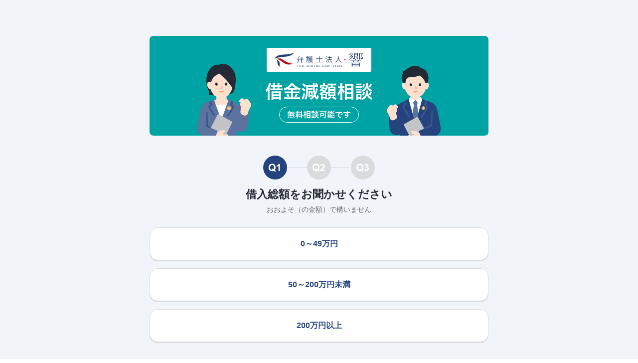

--- FILE ---
content_type: text/html; charset=UTF-8
request_url: https://hibiki-law.or.jp/debt/lp/sim-contact/?cvpage=sodanjo-pc-2310_&id=side_banner
body_size: 12505
content:

<!doctype html>
<html lang="ja">
<head>
<title>【3つの質問に答えるだけ】借金減額相談 | 債務整理・借金問題の無料相談は弁護士法人・響</title>
<meta charset="UTF-8">
<meta name="viewport" content="width=device-width,minimum-scale=1,initial-scale=1">
<meta name="keywords" content="">
<meta name="description" content="弁護士法人・響が運営する借金減額相談です。3つの質問に答えると、ご自身の借金が減額できるのかを診断できます。">
<meta property="og:site_name" content="借金返済・債務整理の無料相談なら弁護士法人・響～借金返済の相談所">
<meta property="og:title" content="【3つの質問に答えるだけ】借金減額相談">
<meta property="og:type" content="website">
<meta property="og:url" content="https://hibiki-law.or.jp/debt/lp/sim-contact/">
<meta property="og:description" content="弁護士法人・響が運営する借金減額相談です。3つの質問に答えると、ご自身の借金が減額できるのかを診断できます。">
<meta property="og:image" content="https://hibiki-law.or.jp/debt/wp-content/themes/syakkin-v2-theme/img/sim-contact/mv.svg">
<meta name="twitter:card" content="photo">
<meta name="twitter:site" content="">
<link rel="canonical" href="https://hibiki-law.or.jp/debt/lp/sim-contact/"><link rel="stylesheet" href="https://hibiki-law.or.jp/debt/wp-content/themes/syakkin-v2-theme/style.min.css?0701">
<link rel="stylesheet" href="https://hibiki-law.or.jp/debt/wp-content/themes/syakkin-v2-theme/css/lp/sim_contact.css?0805" media="all">

<!-- Google Tag Manager --> 
<script>(function(w,d,s,l,i){w[l]=w[l]||[];w[l].push({'gtm.start':
new Date().getTime(),event:'gtm.js'});var f=d.getElementsByTagName(s)[0],
j=d.createElement(s),dl=l!='dataLayer'?'&l='+l:'';j.async=true;j.src=
'https://www.googletagmanager.com/gtm.js?id='+i+dl;f.parentNode.insertBefore(j,f);
})(window,document,'script','dataLayer','GTM-PXS6H95');</script> 
<!-- End Google Tag Manager --> 

<script src="https://ajax.googleapis.com/ajax/libs/jquery/3.5.1/jquery.min.js" id="jquery-js"></script>
  
<!--以下、KARTE用タグ-->
<!--Blocksタグ-->
<script src="https://cdn-blocks.karte.io/7b0f2a6734d577efaf81858894263076/builder.js"></script>

</head>
<body>
<!-- Google Tag Manager (noscript) -->
<noscript>
<iframe src="https://www.googletagmanager.com/ns.html?id=GTM-PXS6H95"
  height="0" width="0" style="display:none;visibility:hidden"></iframe>
</noscript>
<!-- End Google Tag Manager (noscript) -->

<div id="l-wrapper" class="c-wrapper">
    
    <div class="l-container">
  <header class="header">    
  <h1>
    <picture>
      <source srcset="https://hibiki-law.or.jp/debt/wp-content/themes/syakkin-v2-theme/img/sim-contact/mv_sp.svg" media="(max-width: 767px)">
      <img decoding="async" src="https://hibiki-law.or.jp/debt/wp-content/themes/syakkin-v2-theme/img/sim-contact/mv.svg" alt="借金問題にお悩みの方へ、債務整理を中心とした借金解決方法を解説します。監修：弁護士法人・響">
    </picture>
  </h1>
</header>

<main class="p-sim">
  <form action="https://hibiki-law.or.jp/debt/thanks/?cvpage=sodanjo-pc-2310_&amp;id=side_banner" method="post" class="simform" id="form">
    <input type="hidden" name="api_identifier" value="api_identifier2">
    <input type="hidden" name="cvpage" value="sodanjo-pc-2310_">
    <input type="hidden" name="telprm" value="">
    <input type="hidden" name="cv_flag" value="true">
    <input type="hidden" name="time" value="　">
    <input type="hidden" name="kariire" value="　">
    <input type="hidden" name="problem" value="　">
    <input type="hidden" name="address" value="　">
    <input type="hidden" name="age" value="　">        

    <section class="question1" data-q_num="1">
      <div class="p-sim-question">
        <img decoding="async" src="https://hibiki-law.or.jp/debt/wp-content/themes/syakkin-v2-theme/img/sim-contact/q1.svg" alt="Q1">
        借入総額をお聞かせください<br>
        <span>おおよそ（の金額）で構いません</span>
      </div>

      <ul class="Form__radioButtonList" data-test-el="radioButtonList">
        <li>
          <label data-select="a">
            <input type="radio" name="kariire" value="0～49万円" required="" data-fo-validated="true"><span>0～49万円</span>
          </label>
        </li>
        <li>
          <label data-select=" ">
            <input type="radio" name="kariire" value="50～200万円未満" required="" data-fo-validated="true"><span>50～200万円未満</span>
          </label>
        </li>
        <li>
          <label data-select=" ">
            <input type="radio" name="kariire" value="200万円以上" required="" data-fo-validated="true"><span>200万円以上</span>
          </label>
        </li>
      </ul>
    </section>
    <!-- //Q1 -->

    <section class="question2" data-q_num="2">
      <div class="p-sim-question">
        <img decoding="async" src="https://hibiki-law.or.jp/debt/wp-content/themes/syakkin-v2-theme/img/sim-contact/q2.svg" alt="Q2">
        借入期間を教えてください<br>
        <span>分かる範囲で構いません</span>
      </div>

      <ul class="Form__radioButtonList" data-test-el="radioButtonList">
        <li>
          <label data-select="b">
            <input type="radio" name="borrowing_period" value="0～5カ月未満" required=""><span>0～5カ月未満</span>
          </label>
        </li>
        <li>
          <label data-select=" ">
            <input type="radio" name="borrowing_period" value="5カ月～10年未満" required=""><span>5カ月～10年未満</span>
          </label>
        </li>
        <li>
          <label data-select="c">
            <input type="radio" name="borrowing_period" value="10年以上" required=""><span>10年以上</span>
          </label>
        </li>
      </ul>
      <div class="btn_back">前の質問に戻る</div>
    </section>
    <!-- //Q2 -->

    <section class="question3" data-q_num="3">
      <div class="p-sim-question">
        <img decoding="async" src="https://hibiki-law.or.jp/debt/wp-content/themes/syakkin-v2-theme/img/sim-contact/q3.svg" alt="Q3">
        今の状況についてお聞かせください<br>
        <span>分かる範囲で構いません</span>
      </div>

      <ul class="Form__radioButtonList" data-test-el="radioButtonList">
        <li>
          <label data-select=" ">
            <input type="radio" name="problem" value="支払うことはできているが、できれば減らしたい" required="" data-fo-validated="true"><span>支払うことはできているが、<br class="u-hidden_pc">できれば減らしたい</span>
          </label>
        </li>
        <li>
          <label data-select="d">
            <input type="radio" name="problem" value="定期収入はあるが、支払いができていない" required="" data-fo-validated="true"><span>定期収入はあるが、<br class="u-hidden_pc">支払いができていない</span>
          </label>
        </li>
        <li>
          <label data-select="e">
            <input type="radio" name="problem" value="定期収入がなく、支払いができていない" required="" data-fo-validated="true"><span>定期収入がなく、<br class="u-hidden_pc">支払いができていない</span>
          </label>
        </li>
      </ul>
      <div class="btn_back">前の質問に戻る</div>
    </section>
    <!-- //Q3 -->

    <section class="question4" data-q_num="4">
      
      <div class="q-result-confirm v2">
        <div class="l-inner">
          <div class="q-result-confirm_cap"><span class="emphasis">以下に入力いただくことで</span><br>
            <span class="frame">無料</span>で相談受付できます。<br>
           </div>
        </div>
      </div>
      
      <!--7/29検証のため非表示
      <section class="q-result-confirm">
        <div class="l-inner">
          <div class="q-result-confirm_cap"><span>さらに詳しく診断！</span><br>
            より詳しい診断内容を知りたい方は<br class="u-hidden_pc">下記フォームよりお問い合わせください。</div>
          <div class="q-result-confirm_item">
            <dl>
              <dt>ご相談いただける内容</dt>
              <dd>
                <ul>
                  <li>具体的な減額シミュレーション</li>
                  <li>減額後の月々の予想返済額</li>
                  <li>減額の方法</li>
                  <li>完済までの予想期間</li>
                </ul>
              </dd>
            </dl>
          </div>
        </div>
      </section> -->
      <!-- /さらに詳しく診断 -->

      <section class="mailform">
        
        <!-- 8/2 検証のため下記一文を追加
        <p style="text-align:center" class="u-mb-30"><b><span class="u-font-marker"><span class="u-font-medium">無料で結果をお受け取りいただけます</span></b></span></p> -->

        <dl class="form-simple01">
          <dt class="mailform_label">メールアドレス<span class="must">必須</span></dt>
          <dd>
            <input type="email" name="mail" value="" placeholder="例：info@example.com" class="Form__input" id="mail">
            <p class="form_att">ご連絡がとれるアドレスをご入力ください</p>
          </dd>
        </dl>       
 
        <dl class="form-simple01">
          <dt class="mailform_label">携帯電話番号[半角]<span class="must">必須</span></dt>
          <dd>
            <input type="tel" name="tel" value="" placeholder="例：09012345678" pattern="^0\d{10}$" class="Form__input" id="tel" minlength="11" maxlength="11">
            <p class="form_att">ハイフンは不要です</p>
          </dd>
        </dl>
        
        <dl class="form-simple01">
          <dt class="mailform_label">お名前<span class="must">必須</span></dt>
          <dd>
            <input type="text" name="namae" value="" placeholder="例）田中太郎" class="Form__input" id="namae">
            <p class="form_att"></p>
          </dd>
        </dl>

        <div class="c-submit_btn sim">
          <input type="submit" value="無料相談申し込みをする">
        </div>
        
        <div class="notification">
          <p>※申し込みボタンは、<span>1回だけクリック</span>してください。</p>
          <p>※いただいた情報は無料相談以外の用途には一切利用しません。</p>
          <p>※「プライバシーポリシー」をご一読いただき、同意のうえご利用下さい。</p>
<p>※送信ボタンを押していただくことにより、法律相談のお申し込みとなります。</p>
        </div>
      </section>
      <!-- /mailform -->

    </section>
    <!-- //Q4 -->

  </form>
</main>

<footer class="footer">
  <a href="https://hibiki-law.or.jp/debt/manage/" target="_blank" rel="noopener">運営者情報</a>　<a href="https://hibiki-law.or.jp/debt/privacy/" target="_blank" rel="noopener">プライバシーポリシー</a>
</footer>  </div>
  </div>
<!-- #l-wrapper end -->
<script src="https://hibiki-law.or.jp/debt/wp-content/themes/syakkin-v2-theme/js/exvalidation.js"></script> 
<script src="https://hibiki-law.or.jp/debt/wp-content/themes/syakkin-v2-theme/js/exchecker-ja.js"></script>
<script src="https://hibiki-law.or.jp/debt/wp-content/themes/syakkin-v2-theme/js/lp/sim_contact.js?0701"></script>
<script>
  $(function(){
  //多重送信防止
  $("#form").submit(function() {
    var self = this;
    //送信ボタンをクリックしたら送信ボタンを無効化する
    $(":submit", self).prop("disabled", true);
    //一定時間経過したら送信ボタン無効を解除する
    setTimeout(function() {
      $(":submit", self).prop("disabled", false);
    }, 10000);//10秒後に無効解除
  });

  //バリデーション
    var validation = $("#form")
      .exValidation({
        rules: {
          mail: "chkemail chkrequired",
          tel: "chktel",
          namae: "chkrequired",
        },
        customListener: "blur",
        stepValidation: true,
        errTipCloseBtn : false,
      });
  });


</script><script src="https://hibiki-law.or.jp/debt/wp-content/themes/syakkin-v2-theme/js/common.js"></script>
</body>
</html>

--- FILE ---
content_type: text/css
request_url: https://hibiki-law.or.jp/debt/wp-content/themes/syakkin-v2-theme/style.min.css?0701
body_size: 124861
content:
*{box-sizing:border-box;margin:0;padding:0;font-size:100%}.clearfix{display:block;height:1%;zoom:1}.clearfix:after{clear:both}html{font-size:62.5%;scroll-behavior:smooth}h1,h2,h3,h4,h5,h6{clear:both;line-height:1.5;position:relative;font-weight:bold}address,article,aside,dialog,figure,footer,header,hgroup,menu,nav,section{display:block}::-moz-selection{color:#fff;background-color:#141414}::-moz-selection,::selection{color:#fff;background-color:#141414}::-moz-placeholder{color:#c2c4c7}::placeholder{color:#c2c4c7}hr{display:none}ul,ol,li{list-style:none}em{font-style:normal}button,input,select,textarea{border:0;border-radius:0;outline:0;-webkit-appearance:none;-moz-appearance:none;appearance:none;background:none}fieldset,img{border:0;outline:0}img{max-width:100%;height:auto;vertical-align:bottom}a{text-decoration:underline;color:#1a0dab;transition:.2s}@media screen and (min-width: 768px){a:hover{opacity:.85;text-decoration:none;transition:.2s}}a:not([class])[target=_blank]::after{content:"";display:inline-block;width:16px;height:16px;margin-left:4px;vertical-align:-10%;background:url("img/icon/icon_blank.svg") no-repeat;background-size:100%}@media screen and (max-width: 767px){a:not([class])[target=_blank]::after{width:4.2666666667vw;height:4.2666666667vw;margin-left:1.0666666667vw}}@media screen and (min-width: 768px){.u-hidden_pc,.mobile-visibility{display:none !important}}@media screen and (max-width: 767px){.u-hidden_sp,.pc-visibility{display:none !important}}.c-flex-box{display:flex;align-items:center;flex-wrap:wrap}@media screen and (min-width: 768px){.c-flex-box_pc{display:flex;align-items:center;flex-wrap:wrap}}@media screen and (max-width: 767px){.c-flex-box_sp{display:flex;align-items:center;flex-wrap:wrap}}.u-mb-0{margin-bottom:0 !important}.u-mb-20{margin-bottom:20px !important}@media screen and (max-width: 767px){.u-mb-20{margin-bottom:5.3333333333vw !important}}.u-mb-30{margin-bottom:30px !important}@media screen and (max-width: 767px){.u-mb-30{margin-bottom:8vw !important}}.u-mb-40{margin-bottom:40px !important}@media screen and (max-width: 767px){.u-mb-40{margin-bottom:10.6666666667vw !important}}.u-mb-50{margin-bottom:50px !important}@media screen and (max-width: 767px){.u-mb-50{margin-bottom:13.3333333333vw !important}}.u-font-normal{font-weight:normal !important}.u-font-bold{font-weight:bold !important}.u-font-small{font-size:.8em !important}.u-font-medium{font-size:1.1em !important}.u-font-large{font-size:1.3em !important}.u-font-arial{font-family:"Arial";font-weight:bold}.u-font-marker{background:linear-gradient(transparent 60%, #fff8d4 60%)}.font_notes{font-size:1.3rem}@media screen and (max-width: 767px){.font_notes{font-size:3.4666666667vw}}.font_notes:not(:last-child){margin-bottom:1.7em}[class*=u-color]{font-weight:bold}.u-color-primary{color:#0273d7}.u-color-red{color:#b82631}.u-color-blue{color:#3d879f}.u-color-green{color:#539060}.u-color-yellow{color:#8f8c4c}.u-color-brown{color:#986a51}strong{background:linear-gradient(transparent 60%, #fff8d4 60%)}.aligncenter{display:block;margin:0 auto}.alignright{float:right}.alignleft{float:left}.text-center{text-align:center}body{font-family:ヒラギノ角ゴシック Pro,Hiragino Kaku Gothic Pro,游ゴシック体,YuGothic,游ゴシック Medium,Yu Gothic Medium,游ゴシック,Yu Gothic,Noto Sans JP,メイリオ,Meiryo,Osaka,ＭＳＰゴシック,MS PGothic,sans-serif;color:#232935;-webkit-text-size-adjust:100%;line-height:1.8}@media screen and (min-width: 768px){body{font-size:1.6rem}}@media screen and (max-width: 1040px)and (min-width: 768px){body{font-size:1.538vw}}@media screen and (max-width: 767px){body{font-size:4.2666666667vw}}#l-wrapper{width:100%;min-height:100vh;position:relative}@media screen and (min-width: 768px){.l-inner{width:96%;max-width:1000px;margin:0 auto}}@media screen and (min-width: 768px){body:not(.home) .l-container>.l-inner{display:flex;justify-content:space-between;padding:56px 0 0}}@media screen and (min-width: 768px){body:not(.home) .l-main{width:68%;max-width:680px}}.l-article_bottom{background:#f5f5f6}@media screen and (min-width: 768px){.l-article_bottom{margin:0 calc(26.5% - 50vw) 0 calc(73% - 50vw);padding:72px 0}}@media screen and (max-width: 767px){.l-article_bottom{padding:17.0666666667vw 6.4vw 0}}@media screen and (min-width: 768px){.l-sidebar{width:28%;max-width:280px}}.l-header{width:100%;position:-webkit-sticky;position:sticky;top:0;z-index:100;transition:.5s ease-out}@media screen and (min-width: 768px){.l-header.hide{transform:translateY(-147px)}}@media screen and (max-width: 767px){.l-header.hide{transform:translateY(-30.4vw)}}.l-breadcrumbs{background:#f5f5f6}button,[type=button],[type=submit]{cursor:pointer}[class*=_btn] a,.c-submit_btn{position:relative}[class*=_btn] a:after,.c-submit_btn:after{display:block;content:"";position:absolute;top:50%;transform:translateY(-50%) rotate(45deg)}@media screen and (min-width: 768px){[class*=_btn] a:after,.c-submit_btn:after{width:6px;height:6px;right:24px;transition:.2s}}@media screen and (max-width: 767px){[class*=_btn] a:after,.c-submit_btn:after{width:1.6vw;height:1.6vw;right:6.4vw}}@media screen and (min-width: 768px){[class*=_btn] a:hover,.c-submit_btn:hover{box-shadow:none}[class*=_btn] a:hover:after,.c-submit_btn:hover:after{right:20px}}[class*=_btn]{transition:.2s}[class*=_btn] a,[class*=_btn] input{display:block;font-weight:bold}[class*=_btn] a{text-decoration:none}@media screen and (min-width: 768px){[class*=_btn] a:after{border-top:3px solid #25447f;border-right:3px solid #25447f}}@media screen and (max-width: 767px){[class*=_btn] a:after{border-top:0.8vw solid #25447f;border-right:0.8vw solid #25447f}}.c-submit_btn{width:320px;height:88px;margin:40px auto 24px;border-radius:32px;background:#c2c4c7}.c-submit_btn.sim{background:linear-gradient(0deg, #b82631 0, #d73d48 100%)}@media screen and (min-width: 768px){.c-submit_btn:hover{opacity:.85}}@media screen and (max-width: 767px){.c-submit_btn{width:100%;height:23.4666666667vw;margin:8.5333333333vw auto 4.2666666667vw;border-radius:8.5333333333vw}}.c-submit_btn input{width:100%;height:100%;font-size:1.8rem;color:#fff}@media screen and (max-width: 767px){.c-submit_btn input{font-size:4.8vw}}.c-submit_btn:after{border-top:3px solid #fff;border-right:3px solid #fff}@media screen and (max-width: 767px){.c-submit_btn:after{border-top:0.8vw solid #fff;border-right:0.8vw solid #fff}}[class$=cta_wrap]{position:relative;background:#fff}@media screen and (min-width: 768px){[class$=cta_wrap]{border:1px solid #dadbdd;border-radius:8px}}@media screen and (max-width: 767px){[class$=cta_wrap]{border:0.2666666667vw solid #dadbdd;border-radius:2.1333333333vw}}[class$=cta_wrap] [class$=cta_text]{border-top:1px solid #dadbdd;line-height:1.5;text-align:center;font-weight:bold}[class$=cta_wrap] .icon_season{width:110px;margin:auto;position:absolute;left:0;right:0;top:-49px;z-index:1}@media screen and (max-width: 767px){[class$=cta_wrap] .icon_season{width:29.3333333333vw;top:-12.9333333333vw}}[class$=cta_headline]{text-align:center;color:#25447f;background:#f1f4f9}@media screen and (min-width: 768px){[class$=cta_headline]{border-radius:7px 7px 0 0}}@media screen and (max-width: 767px){[class$=cta_headline]{border-radius:1.8666666667vw 1.8666666667vw 0 0}}[class$=cta_headline]:after{content:"";width:100%;position:absolute;left:0;background-repeat:no-repeat;background-size:100%}@media screen and (min-width: 768px){[class$=cta_headline]:after{height:16px;bottom:-15px;background-image:url("img/cta/bg.svg")}}@media screen and (max-width: 767px){[class$=cta_headline]:after{height:4.2666666667vw;bottom:-4vw;background-image:url("img/cta/bg_sp.svg")}}@media screen and (min-width: 768px){[class$=cta_title]{font-size:2rem}}@media screen and (max-width: 1040px)and (min-width: 768px){[class$=cta_title]{font-size:1.923vw}}[class$=cta_title] .strong{-webkit-text-emphasis:filled;text-emphasis:filled;font-size:1.27em}[class$=cta_cap]{text-align:center;font-weight:bold}@media screen and (min-width: 768px){[class$=cta_cap]{margin:8px 0 0}}@media screen and (max-width: 767px){[class$=cta_cap]{margin:3.2vw 0 0;font-size:3.7333333333vw}}[class$=cta_cap] p,[class$=cta_cap] li{border-radius:8px;color:#60656d;background:#fff}@media screen and (min-width: 768px){[class$=cta_cap] p,[class$=cta_cap] li{margin:0;padding:4px 0;font-size:1.4rem}}@media screen and (max-width: 1040px)and (min-width: 768px){[class$=cta_cap] p,[class$=cta_cap] li{font-size:1.346vw}}[class$=cta_cap] li{width:31.5%;margin:0}[class$=cta_cap] li:before{content:none}@media screen and (max-width: 767px){[class$=cta_cap] li{display:flex;align-items:center;justify-content:center;height:13.8666666667vw;padding:2.1333333333vw;border-radius:1.0666666667vw;line-height:1.35}}ul[class$=cta_cap]{display:flex;align-items:center;justify-content:space-between}[class$=cta_inner],[class$=cta_flex]{display:flex;align-items:center;justify-content:space-between;flex-wrap:wrap}@media screen and (max-width: 767px){[class$=cta_flex]{width:100%}[class$=cta_flex] [class*=cta_btn__]{width:48%}[class$=cta_flex] [class*=cta_btn__] a{padding:12.2666666667vw 4.2666666667vw 4.4vw;font-size:3.7333333333vw;background-position:center 4.4vw}[class$=cta_flex] [class*=cta_btn__] a:after{content:none}}@media screen and (min-width: 768px){[class$=cta_btn__mail],[class$=cta_btn__tel],[class$=cta_btn__sim],[class$=cta_btn__line]{box-shadow:0 4px #dadbdd;border-radius:32px}}@media screen and (max-width: 767px){[class$=cta_btn__mail],[class$=cta_btn__tel],[class$=cta_btn__sim],[class$=cta_btn__line]{width:100%;box-shadow:0 1.0666666667vw #dadbdd;border-radius:8.5333333333vw}}[class$=cta_btn__mail] a,[class$=cta_btn__tel] a,[class$=cta_btn__sim] a,[class$=cta_btn__line] a{line-height:1.3;letter-spacing:.05em;text-align:center;color:#fff;background-repeat:no-repeat}@media screen and (min-width: 768px){[class$=cta_btn__mail] a,[class$=cta_btn__tel] a,[class$=cta_btn__sim] a,[class$=cta_btn__line] a{background-position:6.5% center;background-size:24px}}@media screen and (max-width: 1040px)and (min-width: 768px){[class$=cta_btn__mail] a,[class$=cta_btn__tel] a,[class$=cta_btn__sim] a,[class$=cta_btn__line] a{background-size:2.308vw}}@media screen and (max-width: 767px){[class$=cta_btn__mail] a,[class$=cta_btn__tel] a,[class$=cta_btn__sim] a,[class$=cta_btn__line] a{height:23.4666666667vw;background-position:4.2666666667vw center;background-size:6.4vw}}[class$=cta_btn__mail] a:after,[class$=cta_btn__tel] a:after,[class$=cta_btn__sim] a:after,[class$=cta_btn__line] a:after{right:8%}@media screen and (min-width: 768px){[class$=cta_btn__mail] a:after,[class$=cta_btn__tel] a:after,[class$=cta_btn__sim] a:after,[class$=cta_btn__line] a:after{border-top:3px solid #fff;border-right:3px solid #fff}}@media screen and (max-width: 767px){[class$=cta_btn__mail] a:after,[class$=cta_btn__tel] a:after,[class$=cta_btn__sim] a:after,[class$=cta_btn__line] a:after{border-top:0.8vw solid #fff;border-right:0.8vw solid #fff}}[class$=cta_btn__mail] a span,[class$=cta_btn__tel] a span,[class$=cta_btn__sim] a span,[class$=cta_btn__line] a span{font-size:1.27em}@media screen and (min-width: 768px){[class$=cta_btn__mail]:hover,[class$=cta_btn__tel]:hover,[class$=cta_btn__sim]:hover,[class$=cta_btn__line]:hover{box-shadow:none}[class$=cta_btn__mail]:hover a:after,[class$=cta_btn__tel]:hover a:after,[class$=cta_btn__sim]:hover a:after,[class$=cta_btn__line]:hover a:after{right:7%}}[class$=cta_btn__tel]{background:linear-gradient(0deg, #B82631 0%, #D73D48 100%)}[class$=cta_btn__tel] a{background-image:url(img/icon/icon_tel_sp.svg)}[class$=cta_btn__tel] a:after{content:none}[class$=cta_btn__mail]{background:linear-gradient(0deg, #25447F 0%, #3059A6 100%)}@media screen and (min-width: 768px){[class$=cta_btn__mail]:hover{background:linear-gradient(0deg, #3059A6 0%, #4170C8 100%)}}[class$=cta_btn__mail] a{background-image:url(img/icon/icon_mail.svg)}[class$=cta_btn__sim]{background:linear-gradient(0deg, #00A3A3 0%, #00BDBD 100%)}@media screen and (min-width: 768px){[class$=cta_btn__sim]:hover{background:linear-gradient(0deg, #00B8B8 0%, #00D1D1 100%)}}[class$=cta_btn__sim] a{background-image:url(img/icon/icon_sim.svg)}[class$=cta_btn__line]{background:linear-gradient(0deg, #05AD4A 0%, #06C755 100%)}@media screen and (min-width: 768px){[class$=cta_btn__line]:hover{background:linear-gradient(360deg, #06BC52 0%, #06D55B 100%)}}[class$=cta_btn__line] a{background-image:url(img/icon/icon_line.svg)}[class$=cta_btn__cap]{font-size:.75em !important}@media screen and (min-width: 768px){[class$=cta_tel] a{display:block;text-decoration:none;line-height:1.2;font-family:"Arial";font-weight:bold;color:#232935;background-image:url("img/icon/icon_tel.svg");background-repeat:no-repeat;background-position:left}[class$=cta_tel] a:after{content:none}[class$=cta_tel]>img{width:100%}}@media screen and (min-width: 768px){.c-default_cta_wrap{margin:72px 0 32px}}@media screen and (max-width: 767px){.c-default_cta_wrap{margin:17.0666666667vw 0}}@media screen and (min-width: 768px){.c-default_cta_headline{padding:20px 32px 10px;font-size:1.8rem}}@media screen and (max-width: 767px){.c-default_cta_headline{padding:6.4vw 5.8666666667vw 2.1333333333vw}}@media screen and (min-width: 768px){.c-default_cta_cap{margin:12px 0 0}.c-default_cta_cap ul{display:flex;align-items:center;justify-content:space-between}.c-default_cta_cap li{display:flex;align-items:center;justify-content:center;width:32%}}.c-default_cta_btn{padding:32px 32px 24px}@media screen and (max-width: 1040px)and (min-width: 768px){.c-default_cta_btn{padding:3.077vw}}@media screen and (max-width: 767px){.c-default_cta_btn{padding:8.5333333333vw 4.2666666667vw 6.4vw}}@media screen and (min-width: 768px){.c-default_cta_btn__mail,.c-default_cta_btn__line{width:48%;max-width:288px}}@media screen and (min-width: 768px){.c-default_cta_btn__mail a,.c-default_cta_btn__line a{height:88px;padding:20px}}@media screen and (max-width: 1040px)and (min-width: 768px){.c-default_cta_btn__mail a,.c-default_cta_btn__line a{height:8.462vw;padding:1.923vw;font-size:1.538vw}}@media screen and (max-width: 767px){.c-default_cta_btn__mail a,.c-default_cta_btn__line a{padding:5.3333333333vw}}@media screen and (max-width: 767px){.c-default_cta_btn__mail{margin:0 0 4.2666666667vw}}@media screen and (min-width: 768px){.c-default_cta_btn__line{margin:20px auto 0}}@media screen and (max-width: 767px){.c-default_cta_btn__tel a{padding:5.3333333333vw}}@media screen and (min-width: 768px){.c-default_cta_tel{width:50%;padding-left:20px;border-left:1px solid #dadbdd}}@media screen and (min-width: 768px){.c-default_cta_tel a{padding-left:52px;font-size:3.6rem;background-size:42px}}@media screen and (max-width: 1040px)and (min-width: 768px){.c-default_cta_tel a{padding-left:4.8vw;font-size:3.2vw;background-size:3.8vw}}.urgency-check_box{text-align:center}.urgency-check_box a:hover{opacity:1}.urgency-check_box .urgency-check-a_cta{width:327px;height:auto;margin:0 auto;border-radius:16px;filter:drop-shadow(0 4px 0 #DADBDD);display:block}.urgency-check_box .urgency-check-a_cta:hover{filter:none}@media screen and (max-width: 767px){.urgency-check_box .urgency-check-a_cta{width:87.2vw}}.c-fix-cta{display:none;width:100%;position:-webkit-sticky;position:sticky;left:0;bottom:0;z-index:10;border-top:1px solid #dadbdd;background:#fff}@media screen and (min-width: 768px){.c-fix-cta_inner{width:620px;height:96px;margin:auto}}@media screen and (max-width: 1040px)and (min-width: 768px){.c-fix-cta_inner{width:59.615vw}}@media screen and (max-width: 767px){.c-fix-cta_inner{display:flex;align-items:center;justify-content:space-between;flex-wrap:wrap;height:30.4vw;padding:3.2vw 4.2666666667vw}}@media screen and (min-width: 768px){.c-fix-cta .c-default_cta_btn__mail,.c-fix-cta .c-default_cta_btn__tel{border-radius:24px}}@media screen and (max-width: 767px){.c-fix-cta .c-default_cta_btn__mail,.c-fix-cta .c-default_cta_btn__tel{width:49%;margin:0;border-radius:6.4vw}}.c-fix-cta .c-default_cta_btn__mail a,.c-fix-cta .c-default_cta_btn__tel a{line-height:1.2}@media screen and (min-width: 768px){.c-fix-cta .c-default_cta_btn__mail a,.c-fix-cta .c-default_cta_btn__tel a{height:64px;padding:12px 20px 10px;font-size:1.4rem}}@media screen and (max-width: 767px){.c-fix-cta .c-default_cta_btn__mail a,.c-fix-cta .c-default_cta_btn__tel a{height:14.9333333333vw;padding:3.2vw 5.3333333333vw 2.6666666667vw;font-size:3.7333333333vw;background-size:4.2666666667vw}}@media screen and (min-width: 768px){.c-fix-cta .c-default_cta_tel a{margin-left:3.5%;padding-left:40px;background-size:32px}}@media screen and (max-width: 1040px)and (min-width: 768px){.c-fix-cta .c-default_cta_tel a{padding-left:3.846vw;background-size:3.077vw}}.c-fix-cta .c-default_cta_text{line-height:1.5;text-align:center;font-weight:bold}@media screen and (min-width: 768px){.c-fix-cta .c-default_cta_text{padding:4px 8px;border-radius:8px;font-size:1.2rem;color:#b82631;background:#f9e8e9}}@media screen and (max-width: 1040px)and (min-width: 768px){.c-fix-cta .c-default_cta_text{margin:.5vw 0 0;padding:.385vw .769vw;font-size:1.154vw}}@media screen and (max-width: 767px){.c-fix-cta .c-default_cta_text{width:100%;margin:0 0 2.1333333333vw;padding:1.0666666667vw 2.1333333333vw;border-radius:2.1333333333vw;font-size:3.2vw;color:#25447f;background:#f1f4f9}}.special-cta{display:block;position:relative;line-height:1.5;text-decoration:none;text-align:center;font-weight:bold;color:#fff;background:linear-gradient(0deg, #00A3A3 0%, #00BDBD 100%)}@media screen and (min-width: 768px){.special-cta{max-width:45%;padding:20px 40px 20px 48px;margin:28px auto;box-shadow:0 4px #dadbdd;border-radius:32px}}@media screen and (max-width: 1040px)and (min-width: 768px){.special-cta{padding:1.923vw 3.846vw 1.923vw 4.615vw}}@media screen and (max-width: 767px){.special-cta{padding:5.3333333333vw 10.6666666667vw 5.3333333333vw 12.8vw;margin:7.4666666667vw auto;box-shadow:0 1.0666666667vw #dadbdd;border-radius:8.5333333333vw}}.special-cta:before,.special-cta:after{display:block;content:"";position:absolute;top:50%}.special-cta:before{content:"";width:24px;height:24px;left:20px;transform:translateY(-50%);background:url(img/icon/icon_sim.svg) no-repeat;background-size:100%}@media screen and (max-width: 767px){.special-cta:before{width:6.4vw;max-width:87.2vw;height:6.4vw;left:5.3333333333vw}}.special-cta:after{right:8%;transform:translateY(-50%) rotate(45deg);transition:.2s}@media screen and (min-width: 768px){.special-cta:after{width:6px;height:6px;right:24px;border-top:3px solid #fff;border-right:3px solid #fff}}@media screen and (max-width: 767px){.special-cta:after{width:1.8666666667vw;height:1.8666666667vw;right:6.4vw;border-top:0.8vw solid #fff;border-right:0.8vw solid #fff}}@media screen and (min-width: 768px){.special-cta:hover{box-shadow:none}.special-cta:hover:after{right:20px}}.c-cta{margin:40px 0}@media screen and (max-width: 767px){.c-cta{margin:2pc 0}}.c-cta:first-child{margin-top:0}.c-cta:last-child{margin-bottom:0}.c-cta_head_wrap{display:flex;align-items:center}.c-cta_head_img img{width:64px;height:64px}.c-cta_head_text{font:normal normal normal 16px/27px Hiragino Kaku Gothic Std,sans-serif;position:relative;background:#fff;padding:4px;text-align:center;border:1px solid #4e5e7e;color:#333;font-weight:bold;border-radius:8px;margin-left:11px}.c-cta_head_text:after,.c-cta_head_text:before{content:"";height:0;width:0;border:solid rgba(0,0,0,0);pointer-events:none;position:absolute;right:100%;top:50%}.c-cta_head_text:after{border-color:rgba(255,255,255,0);border-top-width:5px;border-bottom-width:5px;border-left-width:6px;border-right-width:6px;margin-top:-5px;border-right-color:#fff}.c-cta_head_text:before{border-color:rgba(78,94,126,0);border-top-width:6px;border-bottom-width:6px;border-left-width:7px;border-right-width:7px;margin-top:-6px;margin-right:1px;border-right-color:#4e5e7e}.c-cta_head_sub{color:#353535;font-size:14px;font-weight:400}.c-cta_head_sub .red{color:#b60f1a}.c-cta_head_name{font-size:12px;font-weight:400;margin:10px 0 15px;font:normal normal normal 12px/20px Hiragino Kaku Gothic Std,sans-serif;color:#353535}.c-cta-button{margin-bottom:5px;position:relative;border-radius:1px}.c-cta-button a{color:#fff;text-decoration:none}.c-cta-button:before{display:block;content:"";height:2.13333vw;width:2.13333vw;border-top:solid 2px #fff;border-right:solid 2px #fff;position:absolute;top:50%;right:3.2vw;transform:translateY(-50%) rotate(45deg)}.c-cta-button+.c-cta-button{margin-top:20px}.c-cta-button.c-cta-button-tel{background-color:#32425f;box-shadow:0 5px 0 #1d2636}.c-cta-button.c-cta-button-mail{background-color:#b60f1a;box-shadow:0 5px 0 #710910}.c-cta-button_text{font-size:4.8vw}.c-cta-button_text_message{font-size:6.4vw;font-weight:700;white-space:nowrap}.c-cta-button_inner{display:flex;align-items:center;justify-content:space-between;padding:3.2vw 7.46667vw 3.2vw 4.26667vw;height:90px}.c-cta-button_icon_area img{display:block;width:8.53333vw;margin:0 auto 2.13333vw}.c-cta-button_icon_text{background-color:#ff8401;border-radius:9pt;color:#fff;padding:1.33333vw 1.6vw;white-space:nowrap;line-height:1}.c-cta-button-tel .c-cta-button_text_message:before{display:inline-block;content:"";width:9.06667vw;height:5.86667vw;background:url(img/icon-freedial.png) no-repeat center;background-size:contain}.c-cta-button-mail .c-cta-button_text{font-size:3.73333vw}.c-cta-button-mail .c-cta-button_text_message{font-size:5.06667vw}.c-cta-button_box{display:flex;align-items:center;justify-content:space-between;padding:3.2vw 7.46667vw 1.2vw 2.26667vw;height:86px}.c-cta-button_box_text_main{font:normal normal normal 14px/24px Hiragino Kaku Gothic StdN,sans-serif;font-weight:400;color:#fff}.c-cta-button_box_text_main ._l{font-size:20px;font-weight:700}.c-cta-button_box_text_telnum{font:normal normal normal 16px/27px Hiragino Kaku Gothic Std,sans-serif;font-weight:400;white-space:nowrap;margin-top:4px;display:flex;align-items:center}.c-cta-button_box_text_telnum:before{display:inline-block;content:"";width:25px;height:17px;background:url(img/icon-freedial.png) no-repeat center;background-size:contain;margin-right:8px;margin-top:-2px}@media screen and (max-width: 767px){[class^=c-cta-btn]{display:block;padding:1.8vw 3vw 1.8vw 8vw;position:relative;border-radius:.85vw;text-decoration:none;text-align:center;font-size:4vw;font-weight:bold;color:#fff;min-height:14vw}[class^=c-cta-btn]:after{display:block;content:"";height:1.4vw;width:1.4vw;border-top:solid 2px #fff;border-right:solid 2px #fff;position:absolute;top:50%;right:2vw;transform:translateY(-50%) rotate(45deg)}}.c-cta-a{position:relative}.c-cta-a .c-cta_inner{display:flex;justify-content:space-between;margin:auto;padding:26% 2% 2.8%;position:absolute;top:0;right:0;bottom:0;left:0}@media screen and (max-width: 480px){.c-cta-a .c-cta_inner{padding:34% 2% 2.8%}}.c-cta-a .c-cta_tel{display:block;width:45%}@media screen and (max-width: 480px){.c-cta-a .c-cta_tel{width:49%}}.c-cta-a .c-cta_tel_number{padding:0;margin:0 auto;font-size:28px;letter-spacing:1px;line-height:1;font-weight:bold;display:flex;align-items:center;justify-content:center}@media screen and (max-width: 900px){.c-cta-a .c-cta_tel_number{font-size:3vw;letter-spacing:0}}.c-cta-a .c-cta_tel_number::before{display:block;content:"";margin-right:4px;width:20px;height:30px;background:url(./img/icon-tel.png) center no-repeat;background-size:contain}@media screen and (max-width: 900px){.c-cta-a .c-cta_tel_number::before{width:2.22222vw;height:3.33333vw}}.c-cta-a .c-cta_button{background-color:#b31320;color:#fff;display:flex;align-items:center;justify-content:center;text-align:center;text-decoration:none;width:53%;font-size:1.6rem;letter-spacing:.05em;position:relative;padding-right:8px}@media screen and (max-width: 480px){.c-cta-a .c-cta_button{width:49%;font-size:3.46667vw}}.c-cta-a .c-cta_button:after{display:block;content:"";position:absolute;top:50%;right:20px;transform:translateY(-50%);width:0;height:0;border-style:solid;border-width:4px 0 4px 8px;border-color:rgba(0,0,0,0) rgba(0,0,0,0) rgba(0,0,0,0) #fff}@media screen and (max-width: 480px){.c-cta-a .c-cta_button:after{right:3.2vw;border-width:3px 0 3px 6px}}.c-cta-a .c-cta_button img{width:20px;margin-right:8px;vertical-align:baseline}@media screen and (max-width: 480px){.c-cta-a .c-cta_button img{width:1pc;margin-right:6px}}.c-cta-a .c-cta_button:hover{opacity:.9}.c-cta-a .c-cta_button:hover img{opacity:1}.c-cta_description_wrap{margin-bottom:9pt;text-align:center;position:relative}.c-cta_description_wrap:after{content:"";position:absolute;top:50%;display:inline-block;border-top:3px solid rgba(0,0,0,0);border-bottom:3px solid rgba(0,0,0,0)}.c-cta_description_wrap:before{content:"";position:absolute;top:50%;display:inline-block;border-top:3px solid rgba(0,0,0,0);border-bottom:3px solid rgba(0,0,0,0);border-right:0 solid rgba(0,0,0,0);border-left:50px solid #4e5e7e;left:-20px;transform:rotate(65deg) translateY(-50%)}.c-cta_description_wrap:after{border-left:0 solid rgba(0,0,0,0);border-right:50px solid #4e5e7e;right:-20px;transform:rotate(-65deg) translateY(-50%)}.c-cta_description_wrap .c-cta_description_inner{display:inline-block}.c-cta_description_wrap .c-cta_description_headline{font-size:4.8vw;font-weight:700}.c-cta_description_wrap .c-cta_description_text{font-size:3.73333vw;margin-top:2px}.c-cta_description_wrap .c-cta_description_text span{color:#b6152c}.m-cta{background-color:#38251c;display:flex;flex-direction:column;align-items:center;justify-content:space-between;text-align:center;padding:20px 15px;margin:2pc auto}.m-cta-balloon-container{margin-bottom:16px;white-space:initial;width:100%}.m-cta .m-cta-balloon{position:relative;display:inline-block;padding:6px 4px 4px;background:#ffe363;border-radius:4px;font-size:16px;color:#38251c;font-weight:700;white-space:nowrap;width:23vw;height:36px}@media screen and (max-width: 300px){.m-cta .m-cta-balloon{width:auto;white-space:initial}}.m-cta .m-cta-balloon-text{font-size:1.4rem}@media screen and (max-width: 480px){.m-cta .m-cta-balloon-text{font-size:1.2rem}}.m-cta .m-cta-balloon::before{content:"";position:absolute;top:100%;left:50%;margin-left:-8px;border:8px solid rgba(0,0,0,0);border-top:5px solid #ffe363;height:4px}.m-cta-comment{color:#fff;margin-bottom:10px;font-size:4.5vw}.m-cta-button{position:relative}.m-cta-button_inner-tel{justify-content:space-between;padding:3.2vw 7.46667vw 3.2vw 4.26667vw}.m-cta-button_inner-mail{display:flex;align-items:center;justify-content:space-between;padding:3.2vw 7.46667vw 3.2vw 4.26667vw;color:#b6152c}.m-cta-button_inner-mail::before{display:block;content:"";height:2.13333vw;width:2.13333vw;border-top:solid 2px #b6152c;border-right:solid 2px #b6152c;position:absolute;top:50%;right:3.2vw;transform:translateY(-50%) rotate(45deg)}.m-cta-button_text{font-size:4.2vw}@media screen and (max-width: 380px){.m-cta-button_text{font-size:3.9vw}}.m-cta-button_text_area{width:100%;height:100%;display:flex;flex-direction:column;align-items:normal}.m-cta-button_text span{font-weight:bold}.m-cta-button_text_message{font-size:4.4vw;font-weight:700;white-space:nowrap;position:relative}.m-cta-button_text_message_number{line-height:1;margin-left:4vw;vertical-align:5px}@media screen and (max-width: 480px){.m-cta-button_text_message_number{margin-left:10vw;vertical-align:0px}}.m-cta-button_text_message_number::before{display:inline-block;content:"";width:9.06667vw;height:5.86667vw;background:url(img/icon-freedial.png) no-repeat center;background-size:contain;position:absolute;left:10vw}.m-cta-button.m-cta-button-tel{background-color:#b6152c;box-shadow:0 5px 0 #984954;border-radius:10px;width:100%}.m-cta-button.m-cta-button-tel::before{display:block;content:"";height:2.13333vw;width:2.13333vw;border-top:solid 2px #fff;border-right:solid 2px #fff;position:absolute;top:50%;right:3.2vw;transform:translateY(-50%) rotate(45deg)}.m-cta-button a{text-decoration:none;color:#fff}.onecolumn_cta [class^=c-cta-btn]{display:block;padding:1.8vw 3vw 1.8vw 8vw;position:relative;border-radius:.85vw;text-decoration:none;text-align:center;font-size:2.2rem;letter-spacing:2px;font-weight:bold;color:#fff;min-height:80px}@media screen and (max-width: 767px){.onecolumn_cta [class^=c-cta-btn]{font-size:4vw;letter-spacing:.1em;min-height:14vw}}.onecolumn_cta .c-cta-wrap{margin:2vw 0 6vw;line-height:1.3}.onecolumn_cta .c-cta-boxone a{padding:0;display:flex;justify-content:center;align-items:center}.onecolumn_cta .c-cta-boxone a:after{display:block;content:"";height:14px;width:14px;border-top:solid 2px #fff;border-right:solid 2px #fff;position:absolute;top:50%;right:30px;transform:translateY(-50%) rotate(45deg)}@media screen and (max-width: 767px){.onecolumn_cta .c-cta-boxone a:after{height:1.4vw;width:1.4vw;right:4vw}}.onecolumn_cta .c-cta-intro{padding:0 0 .5vw;text-align:center;font-weight:bold}.onecolumn_cta .c-cta-intro.long{position:relative;font-size:2rem}@media screen and (max-width: 767px){.onecolumn_cta .c-cta-intro.long{padding:0 0 1.3vw;font-size:3.4vw}}.onecolumn_cta .c-cta-intro.long span:not(.text-red){font-size:2.8rem}@media screen and (max-width: 767px){.onecolumn_cta .c-cta-intro.long span:not(.text-red){font-size:1.3em}}.onecolumn_cta .c-cta-intro.long:before,.onecolumn_cta .c-cta-intro.long:after{content:"";width:3px;height:90%;position:absolute;top:1%;background:#4e5e7e}@media screen and (max-width: 767px){.onecolumn_cta .c-cta-intro.long:before,.onecolumn_cta .c-cta-intro.long:after{width:.5vw}}.onecolumn_cta .c-cta-intro.long:before{left:2%;transform:rotate(-15deg)}.onecolumn_cta .c-cta-intro.long:after{left:98%;transform:rotate(15deg)}.onecolumn_cta .c-cta-btn__line{box-shadow:0 6px #018a01;background:url(img/icon-line.png) no-repeat 2.5vw #01b901;background-size:80px}@media screen and (max-width: 767px){.onecolumn_cta .c-cta-btn__line{box-shadow:0 .85vw #018a01;background-size:11vw}}@-webkit-keyframes slide{0%{transform:translateX(0);opacity:1}30%{opacity:.8}100%{transform:translateX(-100px);opacity:0}}@keyframes slide{0%{transform:translateX(0);opacity:1}30%{opacity:.8}100%{transform:translateX(-100px);opacity:0}}.cpy_text,.check_txt,.baloon_txt{width:100%;position:absolute;text-align:center;color:#562e22;left:50%;transform:translateX(-50%)}@media screen and (max-width: 767px){.cpy_text,.check_txt,.baloon_txt{width:90%}}.cpy_text{font-family:serif;top:140px;font-size:2.7rem;font-weight:600}@media screen and (max-width: 767px){.cpy_text{top:27vw;font-size:7vw;line-height:8vw}}.check_txt{top:200px;font-size:1.5rem;font-weight:600}@media screen and (max-width: 767px){.check_txt{top:47vw;font-size:3.8vw}}.check_txt img{width:46px;height:auto}@media screen and (max-width: 767px){.check_txt img{width:10vw}}.check_txt_item{position:relative;display:flex;align-items:center;justify-content:center}.check_txt_item_txt{background:#fff;margin-top:5px;padding:4px 10px}@media screen and (max-width: 767px){.check_txt_item_txt{padding:1vw 2vw}}.baloon_txt{top:287px;opacity:.8;color:#3f2319}@media screen and (max-width: 767px){.baloon_txt{top:66.6vw}}.baloon_txt span{display:inline-block;padding:4px 6px;background:#d6bc84;font-size:1.6rem;font-weight:600}.baloon_txt span:first-child{margin-right:4px}@media screen and (max-width: 767px){.baloon_txt span{font-size:3vw;padding:1vw}}.micro_cpy{position:absolute;bottom:68px;color:#fff;width:100%;text-align:center;font-size:20px}@media screen and (max-width: 767px){.micro_cpy{bottom:23vw;font-size:5.2vw}}li{position:relative;line-height:1.5}ul:not([class]),ul.list-num,ol:not([class]),ol.list-num{margin:18px 0}@media screen and (max-width: 767px){ul:not([class]),ul.list-num,ol:not([class]),ol.list-num{margin:5.3333333333vw 0}}ul:not([class]) li,ul.list-num li,ol:not([class]) li,ol.list-num li{margin-bottom:8px;padding-left:22px}@media screen and (max-width: 1040px)and (min-width: 768px){ul:not([class]) li,ul.list-num li,ol:not([class]) li,ol.list-num li{padding-left:2.115vw}}@media screen and (max-width: 767px){ul:not([class]) li,ul.list-num li,ol:not([class]) li,ol.list-num li{margin-bottom:2.1333333333vw;padding-left:5.8666666667vw}}ul:not([class]) li:last-child,ul.list-num li:last-child,ol:not([class]) li:last-child,ol.list-num li:last-child{margin-bottom:0}ul:not([class]) li:before,ul.list-num li:before,ol:not([class]) li:before,ol.list-num li:before{position:absolute;font-family:Arial;font-weight:bold;color:#25447f}ul:not([class]) li:before{content:"・";top:0;left:0;line-height:1.2;font-size:1.45em}ol:not([class]) li,ol.list-num li{counter-increment:a}ol:not([class]) li:before,ol.list-num li:before{content:counter(a);top:0;left:6px;line-height:1.45}@media screen and (max-width: 767px){ol:not([class]) li:before,ol.list-num li:before{left:1.6vw}}[class=_list] li{margin:0 0 12px;padding-left:28px}@media screen and (max-width: 767px){[class=_list] li{margin:0 0 3.2vw;padding-left:7.4666666667vw}}[class=_list] li:last-child{margin:0}[class=_list] li:before{content:"";width:24px;height:24px;position:absolute;top:-1px;left:0;background-image:url(img/icon/icon_check.svg);background-repeat:no-repeat;background-size:100%}@media screen and (max-width: 767px){[class=_list] li:before{width:6.4vw;height:6.4vw;top:-0.2666666667vw}}.numbertag ._list{counter-reset:number 0}.numbertag ._list li:before{counter-increment:number 1;content:counter(number);top:0;left:8px;font-weight:bold;color:#25447f;background:none}.c-post-list_item:not(:last-child){border-bottom:1px solid #dadbdd}@media screen and (max-width: 767px){.c-post-list_item:not(:last-child){border-bottom:0.2666666667vw solid #dadbdd}}.c-post-list_item a{display:flex;align-items:flex-start;justify-content:space-between;text-decoration:none;color:#232935;background:#fff}@media screen and (min-width: 768px){.c-post-list_item a{padding:24px 8px}.c-post-list_item a:hover{background-color:#f5f5f6}}@media screen and (max-width: 767px){.c-post-list_item a{padding:5.3333333333vw 1.0666666667vw}}.c-post-list_item_image{flex-shrink:0;position:relative;overflow:hidden;background:#f1f4f9}@media screen and (min-width: 768px){.c-post-list_item_image{width:90px;height:90px;margin-right:16px;border-radius:8px}}@media screen and (max-width: 767px){.c-post-list_item_image{width:21.3333333333vw;height:21.3333333333vw;margin-right:3.2vw;border-radius:2.1333333333vw}}.c-post-list_item_image:before{display:block;content:"";width:60%;height:60%;border-radius:8px;position:absolute;top:50%;left:50%;transform:translate(-50%, -50%);background:#fff}.c-post-list_item_image img{width:33.33%;position:absolute;top:50%;left:50%;transform:translate(-50%, -50%)}.c-post-list_item_content{width:100%}.c-post-list_item_title{margin-bottom:8px;font-size:1.8rem;font-weight:700}@media screen and (max-width: 767px){.c-post-list_item_title{font-size:3.7333333333vw}}.c-post-list_item_text{margin:0 0 8px;line-height:1.5;font-size:1.4rem}@media screen and (max-width: 767px){.c-post-list_item_text{display:none}}.c-post-list_item_category{font-size:1.2rem;color:#60656d}@media screen and (max-width: 767px){.c-post-list_item_category{font-size:3.2vw}}@media screen and (min-width: 768px){.c-post-list_title{margin:0 0 56px;font-size:3.6rem}}@media screen and (max-width: 767px){.c-post-list_title{margin:8.5333333333vw 0;font-size:6.4vw}}.c-post-list_content{padding:16px 32px;border:1px solid #dadbdd;border-radius:8px;overflow:hidden;background:#fff}@media screen and (max-width: 767px){.c-post-list_content{padding:1.0666666667vw 5.3333333333vw;border:0.2666666667vw solid #dadbdd;border-radius:2.1333333333vw}}@media screen and (max-width: 767px){.c-post-list_ranking{padding:1.0666666667vw 5.3333333333vw;border-radius:2.1333333333vw;overflow:hidden;background:#fff}}@media screen and (min-width: 768px){.c-post-list_ranking .c-post-list_item:first-child{border-top:1px solid #dadbdd}}@media screen and (min-width: 768px)and (max-width: 767px){.c-post-list_ranking .c-post-list_item:first-child{border-top:0.2666666667vw solid #dadbdd}}@media screen and (min-width: 768px){.c-post-list_ranking .c-post-list_item:last-child{border-bottom:1px solid #dadbdd}}@media screen and (min-width: 768px)and (max-width: 767px){.c-post-list_ranking .c-post-list_item:last-child{border-bottom:0.2666666667vw solid #dadbdd}}.c-post-list_ranking .c-post-list_item:before{display:block;height:24px;width:24px;border-radius:24px;position:absolute;top:14px;left:0;z-index:1;line-height:24px;text-align:center;font-family:"Arial","Century Gothic","Tahoma";font-weight:bold;color:#fff}@media screen and (max-width: 767px){.c-post-list_ranking .c-post-list_item:before{height:6.4vw;width:6.4vw;border-radius:6.4vw;line-height:6.4vw;top:3.7333333333vw}}.c-post-list_ranking .c-post-list_item:nth-child(1):before{content:"1";background:#b19725}.c-post-list_ranking .c-post-list_item:nth-child(2):before{content:"2";background:#85888f}.c-post-list_ranking .c-post-list_item:nth-child(3):before{content:"3";background:#aa775a}.c-post-list_ranking .c-post-list_item:nth-child(4):before{content:"4"}.c-post-list_ranking .c-post-list_item:nth-child(5):before{content:"5"}.c-post-list_ranking .c-post-list_item:nth-child(6):before{content:"6"}.c-post-list_ranking .c-post-list_item:nth-child(4):before,.c-post-list_ranking .c-post-list_item:nth-child(5):before,.c-post-list_ranking .c-post-list_item:nth-child(6):before{background:#5c739f}@media screen and (min-width: 768px){.c-post-list_ranking .c-post-list_item a{padding:20px 4px}}@media screen and (min-width: 768px){.c-post-list_ranking .c-post-list_item_image{width:80px;height:80px;margin-right:12px}}@media screen and (min-width: 768px){.c-post-list_ranking .c-post-list_item_title{font-size:1.4rem}}.c-category-list{line-height:1.5;background:#fff}@media screen and (min-width: 768px){.c-category-list{padding:16px 24px;border:1px solid #dadbdd;border-radius:8px}}@media screen and (max-width: 767px){.c-category-list{padding:4.2666666667vw 6.4vw;border-radius:2.1333333333vw;overflow:hidden}}.c-category-list_item:not(:last-child){border-bottom:1px solid #dadbdd}.c-category-list_item a{display:block;padding:16px 24px 16px 8px;position:relative;text-decoration:none;font-size:1.4rem;color:#232935}@media screen and (max-width: 767px){.c-category-list_item a{padding:4.2666666667vw 6.4vw 4.2666666667vw 2.1333333333vw;font-size:3.7333333333vw}}.c-category-list_item a:after{display:block;content:"";position:absolute;top:50%;right:14px;transform:translateY(-50%) rotate(45deg);transition:.2s}@media screen and (min-width: 768px){.c-category-list_item a:after{width:6px;height:6px;border-top:3px solid #5c739f;border-right:3px solid #5c739f}}@media screen and (max-width: 767px){.c-category-list_item a:after{width:1.6vw;height:1.6vw;border-top:0.8vw solid #5c739f;border-right:0.8vw solid #5c739f}}@media screen and (min-width: 768px){.c-category-list_item a:hover{background-color:#f5f5f6}.c-category-list_item a:hover:after{right:10px}}.c-category-list_item-child{margin-left:24px}@media screen and (max-width: 767px){.c-category-list_item-child{margin-left:6.4vw}}.c-category-list_item-child+li{margin-top:-1px;border-top:1px solid #dadbdd}[class^=box-] .box_label{position:relative;line-height:1.5;font-weight:bold}[class^=box-] ul:not([class]),[class^=box-] ol:not([class]),[class^=box-] p:last-child{margin:0}[class^=box-] .checktag,[class^=box-] .numbertag{padding:0}.box-a,.box-b,.box-c,.box-d{margin:28px 0;border-radius:8px}@media screen and (max-width: 767px){.box-a,.box-b,.box-c,.box-d{margin:7.4666666667vw 0;border-radius:2.1333333333vw}}.box-a,.box-b,.box-c{padding:32px;background:#f5f5f6}@media screen and (max-width: 767px){.box-a,.box-b,.box-c{padding:6.4vw}}.box-c .box_label{margin:0 0 24px;padding:0 0 12px;border-bottom:1px solid #25447f;color:#25447f}@media screen and (max-width: 767px){.box-c .box_label{margin:0 0 6.4vw;padding:0 0 3.2vw;border-bottom:0.2666666667vw solid #25447f}}.box-d{margin-top:40px;padding:32px;border:4px solid #f5f5f6;line-height:1.5;background:#fff}@media screen and (max-width: 767px){.box-d{margin-top:10.6666666667vw;padding:6.4vw;border:1.0666666667vw solid #f5f5f6}}.box-d .box_label{margin:-48px 0 20px -10px;color:#25447f}@media screen and (max-width: 767px){.box-d .box_label{margin:-10.1333333333vw 0 2.6666666667vw -2.6666666667vw}}.box-d .box_label span{display:inline-block;padding:0 8px;background:#fff}@media screen and (max-width: 767px){.box-d .box_label span{padding:0 2.1333333333vw}}.box-d .box_label span:before{display:inline-block;content:"";width:24px;height:24px;margin-right:4px;vertical-align:-5px;background:url(img/icon/icon_reco.svg) no-repeat;background-size:100%}@media screen and (max-width: 767px){.box-d .box_label span:before{width:6.4vw;height:6.4vw;vertical-align:-1.3333333333vw}}blockquote,.quote,.box-quote,.yogo{position:relative;background:#f9f7ee}@media screen and (min-width: 768px){blockquote,.quote,.box-quote,.yogo{margin:28px 0;padding:32px 32px 72px;border-radius:8px}}@media screen and (max-width: 767px){blockquote,.quote,.box-quote,.yogo{margin:7.4666666667vw 0;padding:6.4vw 6.4vw 16vw;border-radius:2.1333333333vw}}blockquote [class$=_item],.quote [class$=_item],.box-quote [class$=_item],.yogo [class$=_item]{overflow:hidden}blockquote [class$=_item] p,.quote [class$=_item] p,.box-quote [class$=_item] p,.yogo [class$=_item] p{margin:0}blockquote.close [class$=_item],.quote.close [class$=_item],.box-quote.close [class$=_item],.yogo.close [class$=_item]{height:58px;display:-webkit-box;-webkit-box-orient:vertical;-webkit-line-clamp:2}@media screen and (max-width: 767px){blockquote.close [class$=_item],.quote.close [class$=_item],.box-quote.close [class$=_item],.yogo.close [class$=_item]{height:15.4666666667vw}}blockquote.open [class$=_item],.quote.open [class$=_item],.box-quote.open [class$=_item],.yogo.open [class$=_item]{display:block}blockquote .readmore,.quote .readmore,.box-quote .readmore,.yogo .readmore{position:absolute;text-decoration:underline;color:#1a0dab}@media screen and (min-width: 768px){blockquote .readmore,.quote .readmore,.box-quote .readmore,.yogo .readmore{bottom:32px;right:32px;cursor:pointer}blockquote .readmore:hover,.quote .readmore:hover,.box-quote .readmore:hover,.yogo .readmore:hover{opacity:.7;text-decoration:none}}@media screen and (max-width: 767px){blockquote .readmore,.quote .readmore,.box-quote .readmore,.yogo .readmore{bottom:6.4vw;right:6.4vw}}.box-quote{padding-top:68px;border:1px solid #dadbdd;background:#fff}@media screen and (max-width: 767px){.box-quote{padding-top:16vw;border:0.2666666667vw solid #dadbdd}}.box-quote:before,.box-quote:after{content:"";width:24px;height:24px;position:absolute;background:url(img/icon/icon_quote.svg) no-repeat;background-size:100%}@media screen and (max-width: 767px){.box-quote:before,.box-quote:after{width:6.4vw;height:6.4vw}}.box-quote:before{top:32px;left:32px}@media screen and (max-width: 767px){.box-quote:before{top:6.4vw;left:6.4vw}}.box-quote:after{bottom:32px;right:32px;transform:rotate(-180deg)}@media screen and (max-width: 767px){.box-quote:after{bottom:6.4vw;right:6.4vw}}.box-quote.close:after{display:none}.box-quote.open{padding-bottom:110px}@media screen and (max-width: 767px){.box-quote.open{padding-bottom:25.6vw}}.box-quote.open:after{display:block;transform:rotate(180deg)}.box-quote.open .readmore{bottom:72px}@media screen and (max-width: 767px){.box-quote.open .readmore{bottom:16vw}}blockquote .quote_item_headline,blockquote .quote_item p:first-child b,.quote .quote_item_headline,.quote .quote_item p:first-child b{display:flex;align-items:center;margin:0 0 24px;line-height:1.5;font-weight:bold;color:#60656d}@media screen and (max-width: 767px){blockquote .quote_item_headline,blockquote .quote_item p:first-child b,.quote .quote_item_headline,.quote .quote_item p:first-child b{margin:0 0 6.4vw}}blockquote .quote_item_headline:before,blockquote .quote_item p:first-child b:before,.quote .quote_item_headline:before,.quote .quote_item p:first-child b:before{flex-shrink:0;content:"";width:40px;height:40px;margin-right:8px;background:url(img/icon/icon_treaty.svg) no-repeat;background-size:100%}@media screen and (max-width: 767px){blockquote .quote_item_headline:before,blockquote .quote_item p:first-child b:before,.quote .quote_item_headline:before,.quote .quote_item p:first-child b:before{width:10.6666666667vw;height:10.6666666667vw;margin-right:2.1333333333vw}}blockquote .quote_item_headline+br,blockquote .quote_item p:first-child b+br,.quote .quote_item_headline+br,.quote .quote_item p:first-child b+br{display:none}blockquote.close .quote_item,.quote.close .quote_item{height:150px;-webkit-line-clamp:3}@media screen and (max-width: 767px){blockquote.close .quote_item,.quote.close .quote_item{height:40vw}}.yogo_head{display:flex;align-items:center;margin:0 0 24px;line-height:1.5;font-weight:bold;color:#60656d}@media screen and (max-width: 767px){.yogo_head{margin:0 0 6.4vw}}.yogo_head img{flex-shrink:0;width:40px;margin-right:8px}@media screen and (max-width: 767px){.yogo_head img{width:10.6666666667vw;margin-right:2.1333333333vw}}.yogo_title{display:block;margin:0 0 8px;line-height:1.5;font-weight:bold}@media screen and (max-width: 767px){.yogo_title{margin:0 0 2.1333333333vw}}._innerarticle{margin:28px 0;padding:32px;border-radius:8px;border:1px solid #dadbdd;position:relative}@media screen and (max-width: 767px){._innerarticle{margin:7.4666666667vw 0;padding:6.4vw;border-radius:2.1333333333vw}}._innerarticle dt{padding-bottom:2px;border-bottom:2px solid #25447f;font-weight:bold;color:#25447f}@media screen and (max-width: 767px){._innerarticle dt{padding-bottom:0.5333333333vw}}._innerarticle dd{margin:20px 0 30px}@media screen and (max-width: 767px){._innerarticle dd{margin:5.3333333333vw 0 8vw}}._innerarticle dd:last-child{margin-bottom:0}.checktag,.numbertag{margin:28px 0;padding:32px;border-radius:8px;background:#f5f5f6}@media screen and (max-width: 767px){.checktag,.numbertag{margin:7.4666666667vw 0;padding:6.4vw;border-radius:2.1333333333vw}}.box-case{margin:28px 0;overflow:hidden;border:1px solid #dadbdd;border-radius:8px}@media screen and (max-width: 767px){.box-case{margin:7.4666666667vw 0;border-radius:2.1333333333vw}}.box-case_head{display:flex;align-items:center;padding:24px 32px;font-weight:bold;background:#f5f5f6}@media screen and (max-width: 767px){.box-case_head{padding:6.4vw}}.box-case_head_image{width:72px;margin-right:16px}@media screen and (max-width: 767px){.box-case_head_image{width:14.9333333333vw;margin-right:3.2vw}}.box-case_head_image img{width:100%}.box-case_body{padding:32px}@media screen and (max-width: 767px){.box-case_body{padding:6.4vw}}.box-case .marker{font-weight:bold;background:linear-gradient(transparent 60%, rgba(255, 255, 102, 0.5) 60%)}.box-case table,.box-case thead,.box-case tbody,.box-case tr,.box-case th,.box-case td{display:block}.box-case_table tr{padding:16px 0}@media screen and (max-width: 767px){.box-case_table tr{padding:4.2666666667vw 0}}.box-case_table tr:first-child{padding-top:0}.box-case_table tr:not(:last-child){border-bottom:1px solid #dadbdd}.box-case_table th{text-align:left}@media screen and (min-width: 768px){.box-case_table th{padding-bottom:8px}}@media screen and (max-width: 767px){.box-case_table th{padding-bottom:2.1333333333vw}}.cp-interview{margin:28px 0}@media screen and (max-width: 767px){.cp-interview{margin:7.4666666667vw 0}}.cp-interview:first-child{margin-top:0}.cp-interview:last-child{margin-bottom:0}.matome,.such_recommend{margin:28px 0;padding:32px;border-radius:8px;background:#f5f5f6}@media screen and (max-width: 767px){.matome,.such_recommend{margin:7.4666666667vw 0;padding:6.4vw;border-radius:2.1333333333vw}}.matome_head,.such_recommend_head{display:block;margin:0 0 24px;padding:0 0 12px;border-bottom:1px solid #25447f;line-height:1.5;color:#25447f;font-weight:bold}@media screen and (max-width: 767px){.matome_head,.such_recommend_head{margin:0 0 6.4vw;padding:0 0 3.2vw;border-bottom:0.2666666667vw solid #25447f}}.matome .matome_list li,.such_recommend .matome_list li{margin:0 0 12px;padding-left:28px}@media screen and (max-width: 767px){.matome .matome_list li,.such_recommend .matome_list li{margin:0 0 3.2vw;padding-left:7.4666666667vw}}.matome .matome_list li:last-child,.such_recommend .matome_list li:last-child{margin:0}.matome .matome_list li:before,.such_recommend .matome_list li:before{content:"";width:24px;height:24px;position:absolute;top:-1px;left:0;background:url(img/icon/icon_check.svg) no-repeat;background-size:100%}@media screen and (max-width: 767px){.matome .matome_list li:before,.such_recommend .matome_list li:before{width:6.4vw;height:6.4vw;top:-0.5333333333vw}}.merit_box,.demerit_box{margin:52px 0 28px;padding:52px 32px 32px;position:relative;border-radius:8px}@media screen and (max-width: 767px){.merit_box,.demerit_box{margin:13.8666666667vw 0 7.4666666667vw;padding:11.7333333333vw 6.4vw 6.4vw;border-radius:2.1333333333vw}}.merit_box .ribbon,.demerit_box .ribbon{display:inline-block;min-width:140px;padding:0 8px;border-radius:4px;position:absolute;top:-20px;left:24px;line-height:40px;font-weight:bold;color:#fff}@media screen and (max-width: 767px){.merit_box .ribbon,.demerit_box .ribbon{min-width:37.3333333333vw;padding:0 2.1333333333vw;top:-5.3333333333vw;left:4.2666666667vw;line-height:10.6666666667vw}}.merit_box .ribbon:before,.merit_box .ribbon:after,.demerit_box .ribbon:before,.demerit_box .ribbon:after{display:inline-block;content:""}.merit_box .ribbon:before,.demerit_box .ribbon:before{width:24px;height:24px;margin-right:4px;vertical-align:-5px;background-repeat:no-repeat;background-size:100%}@media screen and (max-width: 767px){.merit_box .ribbon:before,.demerit_box .ribbon:before{width:6.4vw;height:6.4vw;margin-right:1.0666666667vw;vertical-align:-1.4666666667vw}}.merit_box .ribbon:after,.demerit_box .ribbon:after{content:"";width:22px;height:22px;position:absolute;right:-10px;top:9px;color:#fff;transform:rotate(45deg) skew(24deg, 24deg)}@media screen and (max-width: 767px){.merit_box .ribbon:after,.demerit_box .ribbon:after{width:5.8666666667vw;height:5.8666666667vw;right:-2.6666666667vw;top:2.4vw}}.merit_box li,.demerit_box li{padding-left:22px}@media screen and (max-width: 767px){.merit_box li,.demerit_box li{padding-left:5.8666666667vw}}.merit_box li:not(:last-child),.demerit_box li:not(:last-child){margin-bottom:12px;padding-bottom:12px;border-bottom:1px solid #dadbdd}@media screen and (max-width: 767px){.merit_box li:not(:last-child),.demerit_box li:not(:last-child){margin-bottom:3.2vw;padding-bottom:3.2vw}}.merit_box li::before,.demerit_box li::before{content:"・";position:absolute;top:0;left:0;line-height:1;font-size:1.4em;font-weight:bold;color:#25447f}.merit_box{background:#faf3f5}.merit_box .ribbon{background:#b75577}.merit_box .ribbon:before{background-image:url(img/icon/icon_maru.svg)}.merit_box .ribbon:after{background:linear-gradient(135deg, #fff 0%, #fff 50%, #FAF3F5 50%, #FAF3F5 100%)}.demerit_box{background:#f6f4f9}.demerit_box .ribbon{background:#7c5c9f}.demerit_box .ribbon:before{background-image:url(img/icon/icon_batsu.svg)}.demerit_box .ribbon:after{background:linear-gradient(135deg, #fff 0%, #fff 50%, #F6F4F9 50%, #F6F4F9 100%)}.c-emergency{margin:0 0 28px;padding:16px 24px;border:3px solid #f9e8e9;border-radius:8px;line-height:1.5;font-size:1.4rem}@media screen and (max-width: 767px){.c-emergency{margin:5.3333333333vw;padding:3.7333333333vw 4.2666666667vw;border:0.8vw solid #f9e8e9;border-radius:2.1333333333vw;font-size:3.2vw}}.h-merit{background-color:#fff;border:solid 2px #a39064;margin:40px auto;position:relative;width:100%;height:218px}@media screen and (max-width: 767px){.h-merit{margin:2pc auto}}.h-merit-inside{position:absolute;top:0;right:0;bottom:0;left:0;margin:auto;background-color:#fff;border:solid 1px #a39064;height:210px;margin:2px}.h-merit-inside-block{display:flex;justify-content:space-around;background-color:#a39064;color:#fff;font:bold;height:36px;width:100%;position:relative}.h-merit-inside-block::before,.h-merit-inside-block::after{content:"";width:28px;height:28px;position:absolute}.h-merit-inside-block::before{left:0px;background:url(img/deco-white.png) no-repeat;background-size:100%}.h-merit-inside-block::after{right:0px;background:url(img/deco-white.png) no-repeat;background-size:100%;transform:scale(-1, 1)}.h-merit-inside-block-text{width:100%;font-size:16px;text-align:center;position:absolute;top:50%;left:50%;transform:translateY(-50%) translateX(-50%)}@media screen and (max-width: 767px){.h-merit-inside-block-text{font-size:3vw}}@media screen and (max-width: 480px){.h-merit-inside-block-text{font-size:3.5vw}}.h-merit-ul{padding:20px 3% 10px;list-style-type:square}.h-merit-li{list-style-position:inside;list-style-image:url(img/check-icon.png);position:relative}.h-merit-li-text{vertical-align:top;font-size:16px;font-weight:bold;position:absolute;top:-3%}@media screen and (max-width: 480px){.h-merit-li-text{font-size:3.8vw}}table:not([class]),[class*=c-table-rows],.table-defo{width:100%;margin:28px 0;border-collapse:collapse;border-spacing:0;border-top:1px solid #dadbdd;border-left:1px solid #dadbdd;line-height:1.5}@media screen and (max-width: 767px){table:not([class]),[class*=c-table-rows],.table-defo{margin:7.4666666667vw 0;font-size:3.7333333333vw}}table:not([class]):first-child,[class*=c-table-rows]:first-child,.table-defo:first-child{margin-top:0}table:not([class]):last-child,[class*=c-table-rows]:last-child,.table-defo:last-child{margin-bottom:0}table:not([class]) th,table:not([class]) td,[class*=c-table-rows] th,[class*=c-table-rows] td,.table-defo th,.table-defo td{padding:16px;border-right:1px solid #dadbdd;border-bottom:1px solid #dadbdd;text-align:left}@media screen and (max-width: 767px){table:not([class]) th,table:not([class]) td,[class*=c-table-rows] th,[class*=c-table-rows] td,.table-defo th,.table-defo td{padding:4.2666666667vw 3.2vw}}table:not([class]) th,[class*=c-table-rows] th,.table-defo th{color:#60656d;background:#f5f5f6}table:not([class]) td,[class*=c-table-rows] td,.table-defo td{background:#fff}table:not([class]) thead th,[class*=c-table-rows] thead th,.table-defo thead th{padding:12px 16px}@media screen and (max-width: 767px){table:not([class]) thead th,[class*=c-table-rows] thead th,.table-defo thead th{padding:3.2vw}}caption,.c-table-caption{padding:12px 0;line-height:1.5;text-align:left;font-weight:bold;color:#232935}@media screen and (max-width: 767px){caption,.c-table-caption{padding:3.2vw 0}}[class*=c-table-rows]{table-layout:fixed}[class*=c-table-rows] thead th{color:#fff;background:#5c739f}.c-table-rows2 th{width:50%}.c-table-rows2.variable th:first-child{width:25%}.c-table-rows3 th{width:33.333%}.c-table-rows3.variable th:first-child{width:14%}@media screen and (max-width: 767px){.c-table-rows3.variable th:first-child{width:25%}}.c-table-rows4 th{width:25%}@media screen and (min-width: 768px){.c-table-rows4.variable th:first-child{width:16%}}.c-table-scroll{overflow:auto;position:relative}@media screen and (min-width: 768px){.c-table-scroll{margin:28px auto}.c-table-scroll [class*=c-table-rows]{margin-bottom:12px}}@media screen and (max-width: 767px){.c-table-scroll{margin:7.4666666667vw auto}.c-table-scroll [class*=c-table-rows]{margin-bottom:3.2vw;border-collapse:separate;border-left:0}.c-table-scroll [class*=c-table-rows] th:first-child,.c-table-scroll [class*=c-table-rows] td:first-child{border-left:1px solid #dadbdd}.c-table-scroll [class*=c-table-rows].variable th:first-child{max-width:2.6666666667vw !important}.c-table-scroll .c-table-rows3{width:108.8vw}.c-table-scroll .c-table-rows4{width:152.5333333333vw}.c-table-scroll .c-table-rows5,.c-table-scroll .c-table-rows6,.c-table-scroll .c-table-rows7,.c-table-scroll .c-table-rows8{width:196vw}.c-table-scroll .sticky{position:-webkit-sticky;position:sticky;left:0;border-right:3px solid #dadbdd}}.c-table-caption+.c-table-scroll{margin-top:0}.table-defo.ll{width:120%}@media screen and (max-width: 767px){.table-defo.ll{width:200%}}.table-defo .bg-gray{background:#f5f5f6 !important}.scrollable{overflow:auto;white-space:nowrap;position:relative;margin:28px auto}@media screen and (max-width: 767px){.scrollable{margin:7.4666666667vw auto}.scrollable::-webkit-scrollbar{height:5px}.scrollable::-webkit-scrollbar-track{background:#f1f1f1}.scrollable::-webkit-scrollbar-thumb{background:#bcbcbc}}.scrollable caption div{display:inline-block;position:-webkit-sticky;position:sticky;left:0}.scrollable table{width:100%;margin:0 0 2px;border-collapse:separate}.scrollable .sticky{position:-webkit-sticky;position:sticky;left:0;border-left:1px solid #dadbdd}.scrollable .table-cover{display:block;width:140px;height:140px;border-radius:30px;position:absolute;top:50%;left:50%;transform:translate(-50%, -50%);z-index:2;pointer-events:none;background:rgba(0,0,0,.3)}@media screen and (max-width: 767px){.scrollable .table-cover{transform:translate(-50%, -50%) scale(0.8)}}.scrollable .table-cover:after{content:"";opacity:.9;width:60px;height:60px;margin-top:-30px;position:absolute;top:50%;left:67%;z-index:2;pointer-events:none;text-align:right;-webkit-animation:3s slide infinite;animation:3s slide infinite;background:url(./img/scroll.png) no-repeat center;background-size:100%}img[class*=attachment-],img[class*=wp-image-]{max-width:100%;height:auto;margin-bottom:2pc}@media screen and (max-width: 767px){img[class*=attachment-],img[class*=wp-image-]{margin-bottom:5.3333333333vw}}img[class*=attachment-]:last-child,img[class*=wp-image-]:last-child{margin-bottom:0}[type=radio],[type=checkbox],.checkbox{display:none}[type=radio]:checked+label,[type=checkbox]:checked+label{box-shadow:none;background:#25447f;color:#fff}[type=radio]:checked+label:hover,[type=checkbox]:checked+label:hover{background:#25447f;color:#fff}[type=text],[type=tel],[type=email],textarea{display:block;width:100%;padding:16px;border:1px solid #dadbdd;border-radius:16px;line-height:1.5;background:#fff}@media screen and (max-width: 767px){[type=text],[type=tel],[type=email],textarea{padding:4.2666666667vw;border:0.2666666667vw solid #dadbdd;border-radius:4.2666666667vw}}.c-header{background:#fff}@media screen and (min-width: 768px){.c-header_top{border-bottom:1px solid #dadbdd;transition:.3s}}.c-header_top .l-inner{justify-content:space-between}@media screen and (min-width: 768px){.c-header_top .l-inner{height:64px}}@media screen and (max-width: 767px){.c-header_top .l-inner{width:100%;height:19.2vw;padding:3.2vw 4.2666666667vw}}@media screen and (max-width: 767px){.c-header_top__link{flex-shrink:0;width:46.4vw}}@media screen and (min-width: 768px){.c-header_logo img{width:177px}}@media screen and (max-width: 1040px)and (min-width: 768px){.c-header_logo img{width:17.019vw}}@media screen and (max-width: 767px){.c-header_logo img{width:34.6666666667vw}}.c-header_logo__text{line-height:1.6}@media screen and (min-width: 768px){.c-header_logo__text{width:207px;margin-left:16px}}@media screen and (max-width: 1040px)and (min-width: 768px){.c-header_logo__text{width:19.904vw;margin-left:1.538vw}}@media screen and (max-width: 767px){.c-header_logo__text{width:37.3333333333vw}}.c-header_sv{display:inline-block;color:#fff;background:#25447f}@media screen and (min-width: 768px){.c-header_sv{margin:2px 0 0 12px;padding:0 8px;border-radius:2px;line-height:26px;font-size:1.2rem}}@media screen and (max-width: 1040px)and (min-width: 768px){.c-header_sv{margin:.192vw 0 0 1.154vw;padding:0 .769vw;border-radius:.192vw;line-height:2.5vw;font-size:1.154vw}}@media screen and (max-width: 767px){.c-header_sv{margin:0.2666666667vw 0 0 2.1333333333vw;padding:0 2.1333333333vw;border-radius:0.5333333333vw;line-height:5.3333333333vw;font-size:2.6666666667vw}}.c-header img{vertical-align:middle}.c-header_cta{display:flex;align-items:center}.c-header_cta_btn__mail{min-width:176px;margin-right:16px;border-radius:16px}@media screen and (max-width: 1040px)and (min-width: 768px){.c-header_cta_btn__mail{min-width:16.923vw;margin-right:1.538vw;border-radius:1.538vw}}.c-header_cta_btn__mail a{padding:12px 16px 12px 38px;line-height:1.45;letter-spacing:.05em;font-size:1.4rem;background-position:16px center;background-size:20px}@media screen and (min-width: 768px){.c-header_cta_btn__mail a{height:44px}}@media screen and (max-width: 1040px)and (min-width: 768px){.c-header_cta_btn__mail a{height:4.231vw;padding:1.154vw 1.538vw 1.154vw 3.654vw;line-height:1.45;letter-spacing:.05em;font-size:1.346vw;background-position:1.538vw center;background-size:1.923vw}}.c-header_cta_btn__mail a:after{content:none}.c-header_cta_text{line-height:1.5;text-align:right;font-size:1.2rem;font-weight:bold;color:#b82631}.c-header_cta_tel a{line-height:1}@media screen and (min-width: 768px){.c-header_cta_tel a{padding-left:30px;font-size:2.8rem;background-size:26px}}.c-header-nav .l-inner{display:flex;align-items:center;justify-content:space-between;transition:.3s}.c-header-nav li:first-child a{padding-left:0}.c-header-nav li:last-child a{padding-top:4px;padding-right:0;line-height:1.3}@media screen and (max-width: 1040px)and (min-width: 768px){.c-header-nav li:last-child a{padding-top:.385vw}}.c-header-nav li:last-child a span{vertical-align:3px;font-size:1rem}.c-header-nav a{display:block;padding:0 26px;letter-spacing:.03em;line-height:82px;text-decoration:none;text-align:center;font-weight:bold;color:#25447f}@media screen and (max-width: 1040px)and (min-width: 768px){.c-header-nav a{padding:0 2.3vw;line-height:7.885vw}}.c-header-nav .sub-menu{display:none;width:160%;max-width:200px;padding:4px 16px;box-shadow:0 3px 3px rgba(0,0,0,.14);position:absolute;left:24px;background:#fff}@media screen and (max-width: 1040px)and (min-width: 768px){.c-header-nav .sub-menu{left:2.2vw}}.c-header-nav .sub-menu li:not(:last-child){border-bottom:1px solid #dadbdd}.c-header-nav .sub-menu a{padding:10px 0 !important;line-height:1.3 !important;text-align:left;font-size:.85em !important}.c-header-nav li:first-child .sub-menu{left:0}.c-header-nav li:hover .sub-menu{display:block}@media screen and (max-width: 767px){.c-header_cta,.c-header-nav{display:none}}.c-footer{padding:96px 0 72px;line-height:1.5;background:#25447f}@media screen and (max-width: 767px){.c-footer{padding:17.0666666667vw 6.4vw}}.c-footer *{text-decoration:none;color:#fff}.c-footer-visual{height:680px;background-repeat:no-repeat;background-position:center}@media screen and (min-width: 768px){.c-footer-visual{background-image:url(img/top/top_fv.jpg);background-size:1920px}}@media screen and (max-width: 1040px)and (min-width: 768px){.c-footer-visual{height:65.385vw;background-size:184.615vw}}@media screen and (max-width: 767px){.c-footer-visual{height:90.6666666667vw;background-image:url(img/top/top_fv_sp.jpg);background-size:100%}}.c-footer-title{opacity:.5;width:100%;margin:0 0 32px;padding:0 0 16px;border-bottom:2px solid #fff;font-size:2rem}@media screen and (max-width: 767px){.c-footer-title{margin:0 0 8.5333333333vw;padding:0 0 4.2666666667vw;border-bottom:0.5333333333vw solid #fff;font-size:5.3333333333vw}}@media screen and (min-width: 768px){.c-footer-link{display:flex;align-items:flex-start;flex-wrap:wrap;margin-bottom:72px}}@media screen and (max-width: 767px){.c-footer-link{margin-bottom:17.0666666667vw;font-size:3.2vw}}@media screen and (min-width: 768px){.c-footer-link li{margin-bottom:12px}}@media screen and (max-width: 767px){.c-footer-link li{margin-bottom:3.2vw}}.c-footer-link li:last-child{margin-bottom:0}.c-footer-link li span{font-size:.9em}@media screen and (min-width: 768px){.c-footer-link_item{width:25%;padding-right:32px}.c-footer-link_item:last-of-type{padding:0}}@media screen and (max-width: 767px){.c-footer-link_item.flex{display:flex;align-items:center;flex-wrap:wrap}.c-footer-link_item.flex .c-footer-link_item__child li{width:100%}.c-footer-link_item.flex li{width:50%;margin-bottom:0}}.c-footer-link_item__home{font-weight:bold}@media screen and (max-width: 767px){.c-footer-link_item__home{margin-bottom:8.5333333333vw !important;font-size:3.7333333333vw}}@media screen and (min-width: 768px){.c-footer-link_item__headline{margin-bottom:12px}}@media screen and (max-width: 767px){.c-footer-link_item__headline{margin-bottom:3.2vw;font-size:3.7333333333vw}}.c-footer-link_item__title{opacity:.5}@media screen and (max-width: 767px){.c-footer-link_item__title{width:100%}}@media screen and (min-width: 768px){.c-footer-link_item__child{margin-bottom:24px;font-size:1.4rem}}@media screen and (max-width: 767px){.c-footer-link_item__child{display:flex;flex-wrap:wrap;margin-bottom:8.5333333333vw}}.c-footer-link_item__child li:before{display:inline-block;content:"-";margin-right:6px;transform:scaleX(1.8)}@media screen and (max-width: 767px){.c-footer-link_item__child li{display:inline-block;width:50%}}@media screen and (min-width: 768px){.c-footer-link_relation{display:flex;align-items:flex-start;justify-content:space-between}.c-footer-link_relation .c-footer-link:nth-child(1){width:100%;margin-right:32px}.c-footer-link_relation .c-footer-link:nth-child(1) .c-footer-link_item{width:30%}.c-footer-link_relation .c-footer-link:nth-child(1) .c-footer-link_item:first-of-type{width:36%}.c-footer-link_relation .c-footer-link:nth-child(1) .c-footer-link_item__home{font-weight:normal}.c-footer-link_relation .c-footer-link:nth-child(2){flex-shrink:0;width:25%}.c-footer-link_relation .c-footer-link:nth-child(2) .c-footer-link_item{width:100%}.c-footer-link_relation .c-footer-link li{margin-bottom:16px}.c-footer-link_relation .c-footer-link li:last-child{margin-bottom:0}}@media screen and (max-width: 767px){.c-footer-link_relation .c-footer-link_item{display:flex;align-items:center;flex-wrap:wrap;margin-bottom:5.3333333333vw}.c-footer-link_relation .c-footer-link_item:last-child{margin-bottom:0}.c-footer-link_relation .c-footer-link_item__home{width:100%;font-size:3.2vw;font-weight:normal}.c-footer-link_relation li:not([class]){width:50%;margin-bottom:3.2vw}}.c-footer-link a:not([class])[target=_blank]::after{background:url("img/icon/icon_blank_wh.svg") no-repeat;background-size:100%}.c-footer_office_data,.c-footer_copy{opacity:.5}.c-footer_office_data{line-height:1.8}@media screen and (min-width: 768px){.c-footer_office_data{margin-top:32px;font-size:1.4rem}}.c-footer_copy{text-align:center}@media screen and (min-width: 768px){.c-footer_copy{font-size:1.4rem}}@media screen and (max-width: 767px){.c-footer_copy{font-size:3.2vw}}.c-gotop{width:60px;height:60px;display:inline-block;position:absolute;top:-70px;right:10px;border-radius:50%;text-decoration:none;background:rgba(67,59,53,.6)}@media screen and (max-width: 767px){.c-gotop{width:10.6666666667vw;height:10.6666666667vw;top:-12vw;right:1.3333333333vw}}.c-gotop:hover{opacity:.7}.c-gotop:after{content:"";width:10px;height:10px;margin:auto;position:absolute;top:5px;right:0;left:0;bottom:0;border-top:2px solid #fff;border-left:2px solid #fff;transform:rotate(45deg)}@media screen and (max-width: 767px){.c-gotop:after{width:2.1333333333vw;height:2.1333333333vw;top:1.3333333333vw}}@media screen and (min-width: 768px){.c-mainvisual{margin:0 0 96px}}@media screen and (max-width: 1040px)and (min-width: 768px){.c-mainvisual{margin:0 0 9.231vw}}@media screen and (max-width: 767px){.c-mainvisual{margin:0 0 12.8vw}}.c-mainvisual_content{height:480px;color:#25447f;background-repeat:no-repeat;background-position:center}@media screen and (min-width: 768px){.c-mainvisual_content{padding-top:60px;background-image:url(img/top/top_mv.jpg);background-size:1920px}}@media screen and (max-width: 1040px)and (min-width: 768px){.c-mainvisual_content{height:46.154vw;padding-top:5.769vw;background-size:184.615vw}}@media screen and (max-width: 767px){.c-mainvisual_content{height:94.9333333333vw;padding-top:9.6vw;background-image:url(img/top/top_mv_sp.jpg);background-position:center top;background-size:100%}}@media screen and (min-width: 768px){.c-mainvisual_content .l-inner{width:920px}}@media screen and (max-width: 1040px)and (min-width: 768px){.c-mainvisual_content .l-inner{width:88.462vw}}.c-mainvisual_sitename{font-weight:normal}@media screen and (min-width: 768px){.c-mainvisual_sitename{font-size:1.8rem}}@media screen and (max-width: 1040px)and (min-width: 768px){.c-mainvisual_sitename{font-size:1.731vw}}@media screen and (max-width: 767px){.c-mainvisual_sitename{padding-left:6.4vw;font-size:3.2vw}}.c-mainvisual_sitename span{font-size:.65em}.c-mainvisual_logo{display:inline-block}@media screen and (min-width: 768px){.c-mainvisual_logo{width:425px;margin:0 0 16px}}@media screen and (max-width: 1040px)and (min-width: 768px){.c-mainvisual_logo{width:40.865vw;margin:0 0 1.538vw}}@media screen and (max-width: 767px){.c-mainvisual_logo{width:46.1333333333vw;margin:0 0 3.2vw}}@media screen and (min-width: 768px){.c-mainvisual .head_note{width:96%;max-width:1000px;margin:24px auto;color:#60656d;text-align:right;font-size:12px;font-weight:300}}@media screen and (max-width: 767px){.c-mainvisual .head_note{padding:0 6.4vw;margin:16px 0 0;color:#60656d;text-align:left;font-size:2.6666666667vw;font-weight:300;line-height:1.5}}.c-mainvisual ._list{font-weight:bold}@media screen and (min-width: 768px){.c-mainvisual ._list{margin:24px 0 0}}@media screen and (max-width: 1040px)and (min-width: 768px){.c-mainvisual ._list{margin:2.308vw 0 0}}@media screen and (max-width: 767px){.c-mainvisual ._list{display:table;margin:32vw 2.1333333333vw 0;background:url(img/top/bg_mv_text.png) no-repeat;background-size:100%}}.c-mainvisual ._list li{line-height:1.18}@media screen and (min-width: 768px){.c-mainvisual ._list li{padding-left:36px}.c-mainvisual ._list li:before{width:28px;height:28px;top:50%;transform:translateY(-50%);background-image:url(img/icon/icon_check_hexagon.svg)}.c-mainvisual ._list li span{font-size:1.45em}.c-mainvisual ._list li .u-font-arial{font-size:1.6em}}@media screen and (max-width: 767px){.c-mainvisual ._list li{display:table-cell;vertical-align:middle;width:25.6vw;height:25.6vw;margin:0;padding:0;border-radius:25.6vw;text-align:center;font-size:3.2vw}.c-mainvisual ._list li:before{content:none}.c-mainvisual ._list li:nth-child(2),.c-mainvisual ._list li:nth-child(3){width:23.4666666667vw}.c-mainvisual ._list li span{font-size:1.25em;color:#0072da}.c-mainvisual ._list li .u-font-arial{font-size:1.45em}}@media screen and (min-width: 768px){.c-mainvisual_cta{margin:24px 0 0}}.c-mainvisual_cta__urgency{border-radius:16px;filter:drop-shadow(0 4px 0 #DADBDD);display:block}.c-mainvisual_cta__urgency:hover{filter:none}.c-mainvisual_cta__urgency a:hover{opacity:1}@media screen and (max-width: 767px){.c-mainvisual_cta__urgency a::after{content:none}}.c-mainvisual_cta__urgency .urgency-check-a{width:318px}@media screen and (max-width: 767px){.c-mainvisual_cta__urgency .urgency-check-a{width:78.6666666667vw}}@media screen and (max-width: 767px){.c-mainvisual_cta_wrap{margin:4.2666666667vw 6.4vw 0}.c-mainvisual_cta_headline{padding:4.8vw 0 1.6vw}.c-mainvisual_cta_title{font-size:4.8vw}.c-mainvisual_cta_title span{display:inline-block;margin-left:1.0666666667vw;padding:0.5333333333vw 2.1333333333vw;border:1px solid #25447f;border-radius:1.0666666667vw;vertical-align:.6vw;font-size:3.7333333333vw;font-weight:bold;color:#25447f;background:#fff}}.c-mainvisual_cta .l-inner{display:flex;align-items:flex-start;justify-content:space-between}@media screen and (max-width: 767px){.c-mainvisual_cta_btn{padding:6.9333333333vw 4.2666666667vw 6.4vw}}@media screen and (min-width: 768px){.c-mainvisual_cta_btn__mail,.c-mainvisual_cta_btn__tel,.c-mainvisual_cta_btn__sim{width:32%}}@media screen and (min-width: 768px){.c-mainvisual_cta_btn__mail a,.c-mainvisual_cta_btn__tel a,.c-mainvisual_cta_btn__sim a{height:96px;padding:24px 20px 20px}}@media screen and (max-width: 1040px)and (min-width: 768px){.c-mainvisual_cta_btn__mail a,.c-mainvisual_cta_btn__tel a,.c-mainvisual_cta_btn__sim a{height:9.231vw;padding:2.308vw 1.923vw 1.923vw}}@media screen and (max-width: 767px){.c-mainvisual_cta_btn__tel,.c-mainvisual_cta_btn__mail{width:48%}.c-mainvisual_cta_btn__tel a,.c-mainvisual_cta_btn__mail a{padding:12.2666666667vw 4.2666666667vw 4.4vw;font-size:3.7333333333vw;background-position:center 4.4vw}.c-mainvisual_cta_btn__tel a:after,.c-mainvisual_cta_btn__mail a:after{content:none}.c-mainvisual_cta_btn__sim a{padding:5.3333333333vw;background-position:4.4vw center}}@media screen and (max-width: 767px){.c-mainvisual_cta_text{margin:4.8vw 0 0;padding:2.6666666667vw 0 1.6vw;font-size:3.7333333333vw}}.c-mainvisual_cta_tel{max-width:32%}.c-mainvisual_cta_tel a{padding-left:56px;font-size:4.1rem;background-size:46px}@media screen and (max-width: 1040px)and (min-width: 768px){.c-mainvisual_cta_tel a{padding-left:5vw;font-size:3.85vw;background-size:4vw}}.c-sidebar{height:100%}@media screen and (max-width: 767px){.c-sidebar{padding:8.5333333333vw 5.3333333333vw;background:#f5f5f6}}.c-sidebar_item{padding-bottom:40px}@media screen and (max-width: 767px){.c-sidebar_item{padding-bottom:8.5333333333vw}}@media screen and (min-width: 768px){.c-sidebar_item_title{margin:0 0 20px;padding:0 0 16px;border-bottom:2px solid #25447f;font-size:2rem}}@media screen and (max-width: 767px){.c-sidebar_item_title{margin:8.5333333333vw 0 5.3333333333vw;padding-left:11.2vw;font-size:5.3333333333vw;background:url(img/icon/icon_list.svg) no-repeat left center;background-size:8.5333333333vw}}.c-sidebar_cta__urgency{border-radius:16px;filter:drop-shadow(0 4px 0 #DADBDD);display:block}.c-sidebar_cta__urgency:hover{filter:none}.c-sidebar_cta__urgency a:hover{opacity:1}.c-sidebar_cta__urgency a::after{content:none}@media screen and (min-width: 768px){.c-sidebar_cta_wrap{margin:0 0 16px}}@media screen and (max-width: 767px){.c-sidebar_cta_wrap{margin:0 0 6.4vw}}@media screen and (min-width: 768px){.c-sidebar_cta_headline{padding:20px 20px 16px}}@media screen and (max-width: 1040px)and (min-width: 768px){.c-sidebar_cta_headline{padding:1.923vw 1.923vw 1.538vw}}@media screen and (max-width: 767px){.c-sidebar_cta_headline{padding:6.4vw 5.8666666667vw 2.1333333333vw}}.c-sidebar_cta_btn{padding:24px}@media screen and (max-width: 1040px)and (min-width: 768px){.c-sidebar_cta_btn{padding:2.308vw}}@media screen and (max-width: 767px){.c-sidebar_cta_btn{padding:8.5333333333vw 4.2666666667vw 6.4vw}}@media screen and (min-width: 768px){.c-sidebar_cta_btn__mail a,.c-sidebar_cta_btn__tel a,.c-sidebar_cta_btn__sim a{height:88px;padding:20px 16px 20px 24px}}@media screen and (max-width: 1040px)and (min-width: 768px){.c-sidebar_cta_btn__mail a,.c-sidebar_cta_btn__tel a,.c-sidebar_cta_btn__sim a{height:8.462vw;padding:1.923vw 1.538vw 1.923vw 2.308vw;font-size:1.538vw}}@media screen and (max-width: 767px){.c-sidebar_cta_btn__mail a,.c-sidebar_cta_btn__tel a,.c-sidebar_cta_btn__sim a{padding:5.3333333333vw}}.c-sidebar_cta_btn__mail{margin:0 0 24px}@media screen and (max-width: 767px){.c-sidebar_cta_btn__mail{margin:0 0 4.2666666667vw}}.c-sidebar_cta_text{padding:16px 0 8px;font-size:1.4rem}@media screen and (max-width: 1040px)and (min-width: 768px){.c-sidebar_cta_text{font-size:1.346vw}}@media screen and (min-width: 768px){.c-sidebar_cta_tel{margin:0 0 14px}}@media screen and (min-width: 768px){.c-sidebar_cta_tel a{padding-left:42px;font-size:3rem;background-size:36px}}@media screen and (max-width: 1040px)and (min-width: 768px){.c-sidebar_cta_tel a{padding-left:4.038vw;font-size:2.8vw;background-size:3.462vw}}.c-sidebar_bnr li:not(:last-child){margin:0 0 16px}@media screen and (max-width: 767px){.c-sidebar_bnr li:not(:last-child){margin:0 0 6.4vw}}.noscroll{overflow:hidden !important}.c-spmenu{display:none;position:fixed;top:0;right:0;width:100%;height:100%;z-index:3;background:#25447f}.c-spmenu-btn{width:10.6666666667vw;height:10.6666666667vw;position:relative;z-index:10;background:url(img/icon/icon_spmenu.svg) no-repeat,url(img/icon/icon_spmenu_close.svg) no-repeat 94.5% center;background-size:100%,0;background-color:#fff}@media screen and (min-width: 768px){.c-spmenu-btn{display:none}}.c-spmenu-btn:after{content:"";width:0.2666666667vw;height:12.8vw;position:absolute;top:-1.0666666667vw;left:-4.2666666667vw;background:#dadbdd}.c-spmenu-btn.active{width:87%;height:19.2vw;border-bottom:1px solid #dadbdd;position:fixed;top:0;right:0;background-size:0,10.6666666667vw}.c-spmenu-btn.active:after{content:none}.c-spmenu_inner{margin-left:13%;padding:19.2vw 0;height:100vh;height:100svh;overflow:scroll;background:#fff}.c-spmenu_cta_wrap{padding:4.2666666667vw;border:0}.c-spmenu_cta__urgency{border-radius:16px;filter:drop-shadow(0 4px 0 #DADBDD);display:block}.c-spmenu_cta__urgency .urgency-check-a,.c-spmenu_cta__urgency .urgency-check-b{width:25.0666666667vw}.c-spmenu_cta_cap{margin:0 0 2.1333333333vw;padding:1.0666666667vw 2.1333333333vw;border-radius:2.1333333333vw;line-height:1.5;font-size:3.2vw;color:#25447f;background:#f1f4f9}.c-spmenu_cta_inner{display:flex;align-items:center;justify-content:space-between}.c-spmenu_cta_btn__sim,.c-spmenu_cta_btn__mail,.c-spmenu_cta_btn__tel{width:32%;border-radius:6.4vw}.c-spmenu_cta_btn__sim a,.c-spmenu_cta_btn__mail a,.c-spmenu_cta_btn__tel a{height:16vw;padding:8.5333333333vw 2.1333333333vw 2.1333333333vw;font-size:2.6666666667vw;background-position:center 2.2666666667vw;background-size:5.3333333333vw}.c-spmenu_cta_btn__sim a:after,.c-spmenu_cta_btn__mail a:after,.c-spmenu_cta_btn__tel a:after{content:none}.c-spmenu .c-category-list{padding:0 6.4vw 4.2666666667vw;border-top:1px solid #dadbdd;border-radius:0}.c-spmenu .c-category-list_item{font-weight:bold}.c-spmenu .c-category-list_item a{line-height:1.5;color:#25447f}.c-spmenu .c-category-list_item a:after{border-top:0.8vw solid #25447f;border-right:0.8vw solid #25447f}.c-spmenu .c-category-list_item a img{width:6.4vw;margin-right:2.1333333333vw;vertical-align:-1.6vw}.c-spmenu .c-category-list_item a span{display:inline-block;line-height:1;font-size:.7em;font-weight:normal}.c-spmenu .c-category-list_item.child{margin-left:8.5333333333vw;font-weight:normal}.c-spmenu .c-category-list_item.child a{padding:3.2vw 5.3333333333vw 3.2vw 2.1333333333vw}.c-spmenu .c-category-list_item.child+li{margin-top:-1px;border-top:1px solid #dadbdd}.c-breadcrumbs{display:flex;align-items:center;justify-content:flex-start;overflow-x:auto}@media screen and (min-width: 768px){.c-breadcrumbs{width:96%;height:34px;max-width:1000px;margin:0 auto}}@media screen and (max-width: 767px){.c-breadcrumbs{padding:2.9333333333vw 6.4vw}}.c-breadcrumbs li{white-space:nowrap}@media screen and (min-width: 768px){.c-breadcrumbs li{font-size:1.2rem}}@media screen and (max-width: 767px){.c-breadcrumbs li{font-size:3.2vw}}.c-breadcrumbs li:not(:last-child):after{display:inline-block;content:"";border-top:2px solid #c2c4c7;border-right:2px solid #c2c4c7;transform:rotate(45deg)}@media screen and (min-width: 768px){.c-breadcrumbs li:not(:last-child):after{height:4px;width:4px;margin:0 8px;vertical-align:2px}}@media screen and (max-width: 767px){.c-breadcrumbs li:not(:last-child):after{height:1.0666666667vw;width:1.0666666667vw;margin:0 2.1333333333vw;vertical-align:0.5333333333vw}}.c-breadcrumbs a{color:#60656d}@media screen and (min-width: 768px){article{padding-bottom:72px}}@media screen and (max-width: 767px){article{padding-bottom:17.0666666667vw}}@media screen and (min-width: 768px){.c-section{width:68%;max-width:680px;padding:0 0 36px}}@media screen and (max-width: 767px){.c-section{padding:0 0 8.5333333333vw}}.c-section_title{font-weight:700;background-image:url(img/icon/icon_list.svg);background-repeat:no-repeat;background-position:left center;background-size:40px}@media screen and (min-width: 768px){.c-section_title{margin:36px 0 24px;padding-left:52px;font-size:2.8rem}}@media screen and (max-width: 767px){.c-section_title{margin:8.5333333333vw 0 5.3333333333vw;padding-left:11.2vw;font-size:5.3333333333vw;background-size:8.5333333333vw}}.c-section:first-child .c-section_title{margin-top:0}.c-section:last-child{padding:0}.c-section_content{padding:16px 32px;border-radius:8px;overflow:hidden;background:#fff}@media screen and (max-width: 767px){.c-section_content{padding:1.0666666667vw 5.3333333333vw;border-radius:2.1333333333vw}}[class^=ttl-],[class*=title],[class*=headline]{position:relative;line-height:1.5;font-weight:bold}[class^=ttl-]:first-child,h2:not([class]):first-child,h3:not([class]):first-child{margin-top:0}.ttl-a,h2:not([class]){color:#fff;background:#25447f}@media screen and (min-width: 768px){.ttl-a,h2:not([class]){margin:72px 0 40px;padding:24px;font-size:2.4rem}}@media screen and (max-width: 767px){.ttl-a,h2:not([class]){margin:17.0666666667vw 0 8.5333333333vw;padding:4.2666666667vw 6.4vw;font-size:5.3333333333vw}}.ttl-a:after,h2:not([class]):after{content:"";width:100%;height:8px;position:absolute;bottom:-8px;left:0;background-image:url(img/headline/bg_headline.svg);background-repeat:no-repeat;background-size:100%}@media screen and (max-width: 767px){.ttl-a:after,h2:not([class]):after{height:2.1333333333vw;bottom:-2.1333333333vw;background-image:url(img/headline/bg_headline2_sp.svg)}}.ttl-b,h3:not([class]){display:flex;align-items:center;overflow:hidden;background:#f1f4f9}@media screen and (min-width: 768px){.ttl-b,h3:not([class]){margin:72px 0 32px;padding:20px 16px 20px 24px;font-size:2rem}}@media screen and (max-width: 767px){.ttl-b,h3:not([class]){margin:17.0666666667vw 0 8.5333333333vw;padding:4.2666666667vw 4.2666666667vw 4.2666666667vw 6.4vw;font-size:5.3333333333vw}}.ttl-b:before,h3:not([class]):before{flex-shrink:0;display:inline-block;content:"";width:60px;height:60px;border-radius:60px;position:absolute;top:50%;left:0;transform:scaleY(1.5) translateY(-33%);background:#25447f}@media screen and (min-width: 768px){.ttl-b:before,h3:not([class]):before{left:-52px}}@media screen and (max-width: 767px){.ttl-b:before,h3:not([class]):before{width:16vw;height:16vw;border-radius:16vw;left:-13.8666666667vw}}.ttl-c,h4:not([class]){margin:72px 0 32px;padding:0 0 16px;border-bottom:2px solid #25447f;font-size:2rem}@media screen and (max-width: 767px){.ttl-c,h4:not([class]){margin:17.0666666667vw 0 6.4vw;padding:0 0 4.2666666667vw;font-size:5.3333333333vw}}.ttl-d,h5:not([class]){margin:40px 0 20px;padding-bottom:6px;border-bottom:4px double #25447f;font-size:1.8rem;font-weight:700}@media screen and (max-width: 767px){.ttl-d,h5:not([class]){margin:17.0666666667vw 0 6.4vw;padding:0 0 1.0666666667vw;font-size:4.8vw}}@media screen and (min-width: 768px){.c-post-header{margin:0 0 24px}}@media screen and (max-width: 767px){.c-post-header{margin:0 0 17.0666666667vw;padding:8.5333333333vw 6.4vw 10.6666666667vw;position:relative;color:#fff;background:#25447f}.c-post-header:after{content:"";width:100%;height:8.5333333333vw;position:absolute;bottom:-8.5333333333vw;left:0;background:url(img/headline/bg_headline_sp.svg) no-repeat;background-size:100%}}@media screen and (min-width: 768px){.c-post-header_title{font-size:3.2rem}}@media screen and (max-width: 767px){.c-post-header_title{font-size:5.8666666667vw}}.c-post-header_date{display:flex;align-items:center;line-height:1.5}@media screen and (min-width: 768px){.c-post-header_date{margin:8px 0 0;font-size:1.4rem;color:#60656d}}@media screen and (max-width: 767px){.c-post-header_date{margin:2.1333333333vw 0 0;font-size:3.2vw}}@media screen and (min-width: 768px){.c-page-header_title{margin:0 0 56px;font-size:3.6rem}}@media screen and (max-width: 767px){.c-page-header_title{margin:8.5333333333vw 0;font-size:6.4vw}}.c-page-header_title+h2,.c-page-header_title+h3{margin-top:0}.c-post-content{line-height:1.75}@media screen and (max-width: 767px){.c-post-content{padding:0 6.4vw}}.c-post-content p:not([class]){margin:0 0 1.7em}.c-post-content p:not([class]):last-child{margin-bottom:0}.c-post-content>section:last-child,.c-post-content>div:last-child,.c-post-content>p:last-child{margin-bottom:0}#toc_container{height:318px;margin:72px 0;padding:32px;position:relative;overflow:hidden;border:1px solid #dadbdd;border-radius:8px;line-height:1.5}@media screen and (max-width: 767px){#toc_container{margin:17.0666666667vw 0;height:92.5333333333vw;padding:6.4vw;border-radius:2.1333333333vw}}#toc_container:after{content:"";width:100%;height:68px;position:absolute;bottom:0;left:0;z-index:1;background:linear-gradient(to bottom, rgba(255, 255, 255, 0.5) 0%, rgba(255, 255, 255, 0.8) 30%, rgba(255, 255, 255, 0.9) 60%, #fff 100%)}@media screen and (max-width: 767px){#toc_container:after{height:18.1333333333vw}}#toc_container.is-active{height:auto;overflow:visible}#toc_container.is-active:after{content:none}#toc_container .c-toc_title{margin:0 0 24px;padding:0 0 12px;border-bottom:1px solid #25447f;text-align:center;font-weight:bold;color:#25447f}@media screen and (max-width: 767px){#toc_container .c-toc_title{margin:0 0 4.2666666667vw;padding:0 0 3.2vw}}#toc_container .c-toc_toggle{display:block;margin:auto;position:absolute;left:0;right:0;z-index:2;border:1px solid #25447f;text-align:center;font-weight:bold;color:#25447f;cursor:pointer;background:#fff}@media screen and (min-width: 768px){#toc_container .c-toc_toggle{width:120px;height:44px;bottom:24px;border-radius:44px;line-height:42px;font-size:1.4rem}#toc_container .c-toc_toggle:hover{opacity:.8;transition:.2s;border:1px solid #dadbdd;background:#f5f5f6}}@media screen and (max-width: 767px){#toc_container .c-toc_toggle{width:32vw;height:11.7333333333vw;bottom:6.4vw;border-radius:11.7333333333vw;line-height:11.2vw;font-size:3.7333333333vw}}#toc_container .c-toc_toggle:after{content:"続きを読む"}#toc_container .c-toc_toggle.is-active{position:static;margin-top:24px}@media screen and (max-width: 767px){#toc_container .c-toc_toggle.is-active{margin-top:4.2666666667vw}}#toc_container .c-toc_toggle.is-active:after{content:"閉じる"}#toc_container ul{margin:0;border-top:1px solid #dadbdd}#toc_container li{margin:0;padding:0;list-style:none;border-bottom:1px solid #dadbdd}#toc_container li:before{content:none}#toc_container li a{display:block;padding:16px 24px;position:relative;text-decoration:none;color:#232935}@media screen and (max-width: 767px){#toc_container li a{padding:4.2666666667vw 6.4vw}}#toc_container li a:before,#toc_container li a:after{display:block;position:absolute}#toc_container li a:before{content:"・";top:11px;left:0;font-size:2.2rem;font-weight:bold;color:#c2c4c7}@media screen and (max-width: 767px){#toc_container li a:before{top:2.9333333333vw;font-size:5.8666666667vw}}#toc_container li a:after{content:"▼";top:50%;right:8px;transform:translateY(-50%);font-size:.7em;color:#25447f}#toc_container li.i-h3{margin-left:28px;font-size:.9em}@media screen and (max-width: 767px){#toc_container li.i-h3{margin-left:7.4666666667vw}}#toc_container li.i-h3 a{padding:12px 24px}@media screen and (max-width: 767px){#toc_container li.i-h3 a{padding:3.2vw 6.4vw}}#toc_container li.i-h3 a:before{top:8px;font-size:2rem}@media screen and (max-width: 767px){#toc_container li.i-h3 a:before{top:2.1333333333vw;font-size:5.3333333333vw}}#toc_container li.i-h3+.i-h2{margin-top:-1px;border-top:1px solid #dadbdd}.c-pagination{margin-top:40px}@media screen and (max-width: 767px){.c-pagination{margin-top:20px}}.c-pagination_inner{width:100%}.c-pagination_button{display:block;width:100%;margin-bottom:20px;padding:1pc 0;text-align:center;text-decoration:none;font-size:1.4rem;font-weight:700;color:#333;position:relative;background-color:#e3e3e3}@media screen and (max-width: 767px){.c-pagination_button{margin-bottom:9pt;font-size:1.2rem}}.c-pagination_button:after{display:block;content:"▶︎";position:absolute;font-size:1rem;top:50%;right:1pc;transform:translateY(-50%)}.c-pagination_list{display:flex;align-items:center;justify-content:center}@media screen and (max-width: 767px){.c-pagination_list{overflow-x:scroll}}.c-pagination_list>a,.c-pagination_list>span{flex-shrink:0;display:block;width:48px;height:48px;margin:0 8px;line-height:46px;text-align:center;text-decoration:none;font-family:Arial;font-weight:bold;color:#25447f}@media screen and (max-width: 767px){.c-pagination_list>a,.c-pagination_list>span{width:9.6vw;height:9.6vw;margin:0 1.0666666667vw;line-height:9.3333333333vw;font-size:3.7333333333vw}}.c-pagination_list a:not(.prev):not(.next){border:1px solid #25447f;border-radius:48px}.c-pagination_list a:not(.prev):not(.next):hover{border:1px solid #dadbdd;background:#f5f5f6}.c-pagination_list .prev,.c-pagination_list .next{line-height:42px}@media screen and (max-width: 767px){.c-pagination_list .prev,.c-pagination_list .next{line-height:8.5333333333vw}}.c-pagination_list .prev:before,.c-pagination_list .next:after{font-size:1rem}.c-pagination_list .prev:before{content:"◀︎"}.c-pagination_list .next:after{content:"▶︎"}.c-accordion{margin:4px 0}.c-accordion_head{padding:18px 40px 18px 24px;position:relative;cursor:pointer;background:#25447f}@media screen and (max-width: 767px){.c-accordion_head{padding:3.7333333333vw 9.6vw 3.7333333333vw 4.8vw}}.c-accordion_head:after{display:block;content:"";height:8px;width:8px;border-right:2px solid #fff;border-bottom:2px solid #fff;position:absolute;top:50%;right:24px;transform:translateY(-75%) rotate(45deg);transform-origin:center;pointer-events:none;transition:transform .2s}@media screen and (max-width: 767px){.c-accordion_head:after{width:1.6vw;height:1.6vw;right:4.8vw}}.c-accordion_head.is-Open:after{transform:translateY(-50%) rotate(225deg)}.c-accordion_headline{line-height:1.5;font-size:1.05em;font-weight:bold;color:#fff}.c-accordion_body{display:none;margin:28px 0;padding:0 24px}@media screen and (max-width: 767px){.c-accordion_body{margin:7.4666666667vw 0;padding:0 5.3333333333vw}}.c-supervisor{line-height:1.5}@media screen and (min-width: 768px){.c-supervisor{padding:16px 0}}@media screen and (max-width: 767px){.c-supervisor{padding:5.3333333333vw 0;font-size:3.7333333333vw}}.c-supervisor_image{overflow:hidden}@media screen and (min-width: 768px){.c-supervisor_image{width:72px;height:72px;margin-right:16px;border-radius:8px}}@media screen and (max-width: 767px){.c-supervisor_image{width:14.9333333333vw;height:14.9333333333vw;margin-right:3.2vw;border-radius:2.1333333333vw}}.c-supervisor_image img{width:100%}.c-supervisor_head{display:flex;align-items:center}@media screen and (max-width: 767px){.c-supervisor_head{font-size:3.2vw}}.c-supervisor_title{display:none}.c-supervisor_description{font-size:1.4rem}.c-supervisor_name{font-weight:700}.c-supervisor_name span{padding-right:5px;font-size:1.5em}@media screen and (min-width: 768px){.c-supervisor_body{margin:24px 0 0}}@media screen and (max-width: 767px){.c-supervisor_body{margin:5.3333333333vw 0 0}}.c-supervisor dt{font-weight:bold;color:#60656d}@media screen and (min-width: 768px){.c-supervisor dt{margin:0 0 8px}}.c-supervisor_text{border-top:1px solid #dadbdd}.c-supervisor_text dl:not(.c-supervisor_comment){padding:16px 0;border-bottom:1px solid #dadbdd}@media screen and (max-width: 767px){.c-supervisor_text dl:not(.c-supervisor_comment){padding:3.2vw 0}}.c-supervisor_comment{margin:24px 0 0;padding:24px;border-radius:8px;line-height:1.8;background:#f5f5f6}@media screen and (max-width: 767px){.c-supervisor_comment{margin:5.3333333333vw 0 0;border-radius:2.1333333333vw}}.c-supervisor_link{margin:24px 0 0;text-align:right;font-size:.9em}@media screen and (max-width: 767px){.c-supervisor_link{margin:5.3333333333vw 0 0}}@media screen and (max-width: 767px){.c-supervisor_top{position:relative}}.c-supervisor_top .c-section{width:100%}@media screen and (max-width: 767px){.c-supervisor_top .c-section{margin-top:-24vw}}.c-supervisor_top .c-section_title{display:none}.c-supervisor_top .c-section_content{padding:0}.c-supervisor_top .c-supervisor{margin:0 0 72px;padding:24px;border-radius:8px;background:#f1f4f9}@media screen and (max-width: 767px){.c-supervisor_top .c-supervisor{margin:0 0 17.0666666667vw;padding:4.2666666667vw;border-radius:2.1333333333vw}}.c-supervisor_top .c-supervisor_title{display:block;font-size:1.4rem;font-weight:bold;color:#25447f}@media screen and (max-width: 767px){.c-supervisor_top .c-supervisor_title{font-size:3.4666666667vw}}.c-supervisor_top .c-supervisor_name{font-size:1.4rem}@media screen and (max-width: 767px){.c-supervisor_top .c-supervisor_name{font-size:3.2vw}}.c-supervisor_top .c-supervisor_description,.c-supervisor_top .c-supervisor_body{display:none}.c-office_info_inner{position:relative;color:#25447f}@media screen and (min-width: 768px){.c-office_info_inner{display:flex;align-items:flex-start;justify-content:space-between;padding:24px 0 0}}@media screen and (max-width: 767px){.c-office_info_inner{padding:7.4666666667vw 0 0}}@media screen and (min-width: 768px){.c-office_info_logo{flex-shrink:0;width:230px;margin-right:24px}}@media screen and (max-width: 767px){.c-office_info_logo{width:48.8vw;margin:0 auto 6.4vw}}.c-office_info_logo p{margin:0 0 12px;line-height:1.5;font-size:1.2rem}@media screen and (max-width: 767px){.c-office_info_logo p{margin:0 0 2.1333333333vw;text-align:center;font-size:3.2vw}}.c-office_info_text{font-weight:bold}.c-office_info_text span{white-space:nowrap}@media screen and (min-width: 768px){.c-office_info_text span:nth-child(1){font-size:1.35em}}@media screen and (max-width: 767px){.c-office_info_text span:nth-child(1){font-size:1.15em}}@media screen and (min-width: 768px){.c-office_info_text span:nth-child(2){font-size:.9em}}@media screen and (max-width: 767px){.c-office_info_text span:nth-child(2){font-size:.8em}}.c-office_info_text li{padding-left:20px;border-bottom:1px solid #dadbdd;background-image:url(img/icon/icon_check.svg);background-repeat:no-repeat;background-position:left;background-size:16px}@media screen and (max-width: 767px){.c-office_info_text li{margin:0 0 1.0666666667vw;padding-left:5.3333333333vw;background-size:4.2666666667vw}}.c-office_info_text li:last-child{border:0}.c-office_info_image{margin:-72px -32px -16px}@media screen and (max-width: 767px){.c-office_info_image{margin:-68vw -5.3333333333vw -5.3333333333vw}}.c-office_info_image img{width:100%}.c-pr-icon{margin:0 16px;padding:0 8px;border:1px solid #25447f;border-radius:4px;line-height:24px;font-size:1.4rem;font-weight:normal;color:#25447f;background:#fff}@media screen and (max-width: 767px){.c-pr-icon{margin:0 2.1333333333vw;padding:0 2.1333333333vw;border-radius:1.0666666667vw;line-height:5.3333333333vw;font-size:3.2vw}}.c-pr-text{margin:4px 0}@media screen and (min-width: 768px){.c-pr-text{font-size:1.4rem;color:#60656d}}@media screen and (max-width: 767px){.c-pr-text{font-size:2.9333333333vw}}.recent_posts{border:1px solid #dadbdd;border-radius:8px;padding:24px 32px 8px;margin-bottom:104px}@media screen and (max-width: 767px){.recent_posts{padding:24px 16px 8px;margin:0 6.4vw 64px}}.recent_posts_title{color:#25447f;font-size:20px;line-height:30px;font-weight:600}@media screen and (max-width: 767px){.recent_posts_title{font-size:18px;line-height:27px;text-align:center}}.recent_posts_item{display:flex;align-items:center;justify-items:center;padding:12px 0;border-bottom:1px solid #dadbdd;flex-wrap:wrap}@media screen and (max-width: 767px){.recent_posts_item{padding:13px 0}}.recent_posts_item:last-child{border-bottom:none}.recent_posts .date{color:#60656d;font-size:14px;line-height:18px;font-weight:300;margin-right:8px}@media screen and (max-width: 767px){.recent_posts .date{font-size:12px}}.recent_posts .category{margin-right:12px;padding:2px 8px;border-radius:6px;font-size:14px;font-weight:600;background:#f1f4f9;color:#5c739f}@media screen and (max-width: 767px){.recent_posts .category{font-size:12px;margin-bottom:4px}}.recent_posts .category.saimu{background:#f1f4f9;color:#25447f}.recent_posts .category.hensai{background:#f1f4f9;color:#25447f}.recent_posts .category.ninni{background:rgba(61,135,159,.1019607843);color:#3d879f}.recent_posts .category.saisei{background:rgba(83,144,96,.1019607843);color:#539060}.recent_posts .category.hasan{background:rgba(143,140,76,.1019607843);color:#8f8c4c}.recent_posts .category.kabarai{background:rgba(152,106,81,.1019607843);color:#986a51}.recent_posts .category.experiences{background:#f1f4f9;color:#25447f}.recent_posts a,.recent_posts a:hover,.recent_posts a.hover,.recent_posts a:visited,.recent_posts a:focus{color:#232935;font-size:16px;font-weight:300}@media screen and (max-width: 767px){.recent_posts a,.recent_posts a:hover,.recent_posts a.hover,.recent_posts a:visited,.recent_posts a:focus{font-size:14px;line-height:21px}}.c-home-section{padding:0 0 104px}@media screen and (max-width: 1040px)and (min-width: 768px){.c-home-section{padding:0 0 10vw}}@media screen and (max-width: 767px){.c-home-section{padding:0 0 17.0666666667vw}}.c-home-section:last-of-type{padding-bottom:24px}@media screen and (max-width: 767px){.c-home-section:last-of-type{padding-bottom:0}}.c-home-title{display:flex;align-items:center;overflow:hidden}@media screen and (min-width: 768px){.c-home-title{margin:0 0 40px;font-size:3.6rem}}@media screen and (max-width: 1040px)and (min-width: 768px){.c-home-title{font-size:3.462vw}}@media screen and (max-width: 767px){.c-home-title{margin:0 0 6.4vw;padding:0.5333333333vw 0;font-size:6.4vw}}.c-home-title:before{flex-shrink:0;display:inline-block;content:"";width:60px;height:60px;border-radius:60px;margin:0 28px 0 -52px;transform:scaleY(1.5);background:#25447f}@media screen and (max-width: 767px){.c-home-title:before{width:9.6vw;height:9.6vw;border-radius:9.6vw;margin:0 4.2666666667vw 0 -8vw}}@media screen and (min-width: 768px){.c-home-item ul{display:flex;align-items:flex-start;justify-content:space-between;flex-wrap:wrap}}@media screen and (min-width: 768px){.c-home-item_btn li{width:49%;margin:0 0 24px}.c-home-item_btn li:nth-last-child(-n+2){margin:0}}@media screen and (max-width: 767px){.c-home-item_btn li:not(:last-child){margin:0 0 4.2666666667vw}}.c-home-item_btn a{line-height:1.375;color:#232935;background:#fff}@media screen and (min-width: 768px){.c-home-item_btn a{padding:20px 24px;box-shadow:0 2px #dadbdd;border:1px solid #dadbdd;border-radius:16px}.c-home-item_btn a:hover{background:#f5f5f6}}@media screen and (max-width: 1040px)and (min-width: 768px){.c-home-item_btn a{padding:1.923vw 2.308vw}}@media screen and (max-width: 767px){.c-home-item_btn a{padding:5.3333333333vw 4.2666666667vw;box-shadow:0 0.5333333333vw #dadbdd;border:0.2666666667vw solid #dadbdd;border-radius:4.2666666667vw}}.c-home-item_btn.more,.c-home-item_btn.back{text-align:center}@media screen and (min-width: 768px){.c-home-item_btn.more{width:40%;margin:32px auto 0}}@media screen and (max-width: 767px){.c-home-item_btn.more{margin:8.5333333333vw auto 0}}@media screen and (min-width: 768px){.c-home-item_btn.back{width:40%;margin:56px auto}}@media screen and (max-width: 767px){.c-home-item_btn.back{margin:14.9333333333vw auto}}.c-home-item_btn.back a:after{right:auto;left:7%;transform:translateY(-50%) rotate(45deg) scale(-1)}.c-home-movie_pop{position:relative}@media screen and (min-width: 768px){.c-home-movie_pop{padding-top:72px}}.c-home-movie_pop .thum_animation{margin:auto;position:absolute}@media screen and (min-width: 768px){.c-home-movie_pop .thum_animation{width:360px;bottom:40px;right:88px;cursor:pointer}}@media screen and (max-width: 1040px)and (min-width: 768px){.c-home-movie_pop .thum_animation{width:34.615vw;margin-top:6.923vw;bottom:3.846vw;right:8.462vw}}@media screen and (max-width: 767px){.c-home-movie_pop .thum_animation{width:78.6666666667vw;bottom:10.6666666667vw;left:0;right:0}}.c-home-solution li.saimu,.c-home-post li.saimu{background:#f1f4f9}.c-home-solution li.saimu *:before,.c-home-post li.saimu *:before{color:#25447f}.c-home-solution li.ninni,.c-home-post li.ninni{background:rgba(61,135,159,.1019607843)}.c-home-solution li.ninni *:before,.c-home-post li.ninni *:before{color:#3d879f;background:#3d879f}.c-home-solution li.saisei,.c-home-post li.saisei{background:rgba(83,144,96,.1019607843)}.c-home-solution li.saisei *:before,.c-home-post li.saisei *:before{color:#539060;background:#539060}.c-home-solution li.hasan,.c-home-post li.hasan{background:rgba(143,140,76,.1019607843)}.c-home-solution li.hasan *:before,.c-home-post li.hasan *:before{color:#8f8c4c;background:#8f8c4c}.c-home-solution li.kabarai,.c-home-post li.kabarai{background:rgba(152,106,81,.1019607843)}.c-home-solution li.kabarai *:before,.c-home-post li.kabarai *:before{color:#986a51;background:#986a51}.c-home-solution_item{border:1px solid #dadbdd}@media screen and (min-width: 768px){.c-home-solution_item{display:flex;align-items:flex-start;justify-content:space-between;padding:32px 40px;border-radius:8px}}@media screen and (max-width: 1040px)and (min-width: 768px){.c-home-solution_item{padding:3.077vw 3.846vw}}@media screen and (max-width: 767px){.c-home-solution_item{padding:7.4666666667vw 6.4vw;border-radius:2.1333333333vw}}.c-home-solution_item:not(:last-child){margin:0 0 24px}@media screen and (min-width: 768px){.c-home-solution_content{width:100%;margin-right:32px}}@media screen and (max-width: 1040px)and (min-width: 768px){.c-home-solution_content{margin-right:3.077vw}}@media screen and (max-width: 767px){.c-home-solution_content{margin:0 0 5.3333333333vw}}.c-home-solution_title{display:flex;align-items:center;font-size:2.8rem}@media screen and (max-width: 767px){.c-home-solution_title{font-size:5.8666666667vw}}.c-home-solution_title img{margin-right:8px}@media screen and (max-width: 767px){.c-home-solution_title img{width:9.6vw;margin-right:2.1333333333vw}}.c-home-solution_cap{margin:16px 0 30px;font-weight:bold}@media screen and (max-width: 767px){.c-home-solution_cap{margin:3.2vw 0 4.2666666667vw}}.c-home-solution_cap.ninni{color:#3d879f}.c-home-solution_cap.saisei{color:#539060}.c-home-solution_cap.hasan{color:#8f8c4c}.c-home-solution_cap.kabarai{color:#986a51}.c-home-solution_cap.two-line{margin-bottom:16px}@media screen and (min-width: 768px){.c-home-solution_for_list{display:flex;align-items:center;height:103px;overflow:hidden;border-radius:4px;font-size:1.4rem;background:#fff}}@media screen and (max-width: 1040px)and (min-width: 768px){.c-home-solution_for_list{height:9.904vw;font-size:1.3vw}}@media screen and (max-width: 767px){.c-home-solution_for_list{font-size:3.7333333333vw}}.c-home-solution_for_list ul{margin:0;padding:16px 16px 16px 10px}@media screen and (max-width: 1040px)and (min-width: 768px){.c-home-solution_for_list ul{padding:1.538vw 1.538vw 1.538vw .962vw}}@media screen and (max-width: 767px){.c-home-solution_for_list ul{margin-top:-5.8666666667vw;padding:8.5333333333vw 3.2vw 4.2666666667vw 4.2666666667vw;border-radius:2.1333333333vw;background:#fff}}.c-home-solution_for_list li{display:flex;align-items:flex-start;color:#232935}@media screen and (min-width: 768px){.c-home-solution_for_list li:not(:last-child){margin:0 0 4px}}@media screen and (max-width: 767px){.c-home-solution_for_list li:not(:last-child){margin:0 0 1.0666666667vw}}.c-home-solution_for_list li:before{background:none !important}.c-home-solution_for_cap{position:relative;font-weight:bold;color:#fff}@media screen and (min-width: 768px){.c-home-solution_for_cap{height:100%;padding:2% 7px 0;writing-mode:vertical-rl;letter-spacing:.17em;font-size:1.2rem}.c-home-solution_for_cap:before{content:"◆";position:absolute;top:50%;right:-10px;transform:translateY(-50%);font-size:1.2em;background:none !important}}@media screen and (max-width: 1040px)and (min-width: 768px){.c-home-solution_for_cap{font-size:1.154vw}.c-home-solution_for_cap:before{right:-0.962vw}}@media screen and (max-width: 767px){.c-home-solution_for_cap{width:53.3333333333vw;height:11.7333333333vw;margin:auto;position:relative;z-index:1;border-radius:11.7333333333vw;text-align:center;line-height:11.7333333333vw}.c-home-solution_for_cap:after{content:"+";position:absolute;top:50%;right:10%;transform:translateY(-53%) scale(1.15);color:#fff}.c-home-solution_for_cap.active:after{content:"-";right:11%;transform:translateY(-52%) scale(2, 1.05)}.c-home-solution_for_cap+ul{display:none}}.c-home-solution_for_cap.ninni{background:#3d879f}.c-home-solution_for_cap.saisei{background:#539060}.c-home-solution_for_cap.hasan{background:#8f8c4c}.c-home-solution_for_cap.kabarai{background:#986a51}@media screen and (min-width: 768px){.c-home-solution .c-home-item_btn{flex-shrink:0;width:40%;max-width:350px}}.c-home-solution .c-home-item_btn li{width:100%}.c-home-solution .c-home-item_btn li:not(:last-child){margin:0 0 16px}@media screen and (min-width: 768px){.c-home-post{display:flex;align-items:flex-start;justify-content:space-between;flex-wrap:wrap}}@media screen and (min-width: 768px){.c-home-post ul{width:48.5%}}@media screen and (max-width: 767px){.c-home-post ul:nth-child(2){display:flex;align-items:flex-start;justify-content:space-between;flex-wrap:wrap}.c-home-post ul:nth-child(2) li{width:48%}}.c-home-post li{overflow:hidden;border:1px solid #dadbdd;background:#f5f5f6}@media screen and (min-width: 768px){.c-home-post li{display:flex;align-items:center;justify-content:space-between;margin:0 0 16px;padding:19px 32px;border-radius:8px}}@media screen and (max-width: 1040px)and (min-width: 768px){.c-home-post li{margin:0 0 1.538vw;padding:1.827vw 3.077vw}}@media screen and (max-width: 767px){.c-home-post li{margin:0 0 4.2666666667vw;padding:5.3333333333vw 4.2666666667vw;border-radius:2.1333333333vw;font-size:3.7333333333vw}}.c-home-post li.saimu{line-height:1.8}@media screen and (min-width: 768px){.c-home-post li.saimu{display:block;margin:0 0 32px;padding:32px 40px}}@media screen and (max-width: 1040px)and (min-width: 768px){.c-home-post li.saimu{margin:0 0 3.077vw;padding:3.077vw 3.846vw}}@media screen and (max-width: 767px){.c-home-post li.saimu{padding:7.4666666667vw 6.4vw}}@media screen and (min-width: 768px){.c-home-post li.saimu .c-home-item_btn{width:200px;float:right}}@media screen and (max-width: 1040px)and (min-width: 768px){.c-home-post li.saimu .c-home-item_btn{width:19.231vw}}@media screen and (min-width: 768px){.c-home-post li.taiken{margin:32px 0 0}}@media screen and (max-width: 1040px)and (min-width: 768px){.c-home-post li.taiken{margin:3.077vw 0 0}}.c-home-post_title{overflow:hidden;margin-left:-32px;font-size:2.4rem}@media screen and (max-width: 1040px)and (min-width: 768px){.c-home-post_title{margin-left:-3.077vw;font-size:2.308vw}}@media screen and (max-width: 767px){.c-home-post_title{margin:0 0 3.2vw -4.2666666667vw;font-size:4.8vw}.c-home-post_title>span{font-size:.65em}}.c-home-post_title:before{display:inline-block;content:"";width:6px;height:32px;margin:0 28px 0 -2px;border-radius:6px;vertical-align:-18%;background:#25447f}@media screen and (max-width: 767px){.c-home-post_title:before{width:1.0666666667vw;height:7.2vw;margin:0 4.2666666667vw 0 -0.2666666667vw;border-radius:1.6vw;vertical-align:-24%}}@media screen and (min-width: 768px){.c-home-post_title.saimu{margin:0 0 16px -40px;font-size:3.2rem}}@media screen and (max-width: 1040px)and (min-width: 768px){.c-home-post_title.saimu{margin:0 0 1.538vw -3.846vw;font-size:3.077vw}}@media screen and (max-width: 767px){.c-home-post_title.saimu{margin:0 0 3.2vw -6.4vw;font-size:5.8666666667vw}}.c-home-post_title.saimu:before{width:8px;height:40px;margin:0 34px 0 -2px}@media screen and (max-width: 767px){.c-home-post_title.saimu:before{width:1.6vw;height:8.8vw;margin:0 5.3333333333vw 0 -0.5333333333vw}}.c-home-post_intro{margin:16px 0 20px;padding:16px;border-radius:4px;background:#fff}@media screen and (max-width: 1040px)and (min-width: 768px){.c-home-post_intro{margin:1.538vw 0 1.923vw;padding:1.538vw}}@media screen and (max-width: 767px){.c-home-post_intro{margin:4.2666666667vw 0 5.3333333333vw;padding:3.2vw 4.2666666667vw}}@media screen and (min-width: 768px){.c-home-post .c-home-item_btn{width:160px}}@media screen and (max-width: 1040px)and (min-width: 768px){.c-home-post .c-home-item_btn{width:15.385vw}}@media screen and (max-width: 767px){.c-home-post .c-home-item_btn{font-size:4.2666666667vw}}@media screen and (min-width: 768px){.c-home-ranking .c-post-list_ranking{display:flex;align-items:flex-start;justify-content:space-between;flex-wrap:wrap}.c-home-ranking .c-post-list_item{width:48.5%}.c-home-ranking .c-post-list_item:nth-child(2){border-top:1px solid #dadbdd}.c-home-ranking .c-post-list_item:before{height:28px;width:28px;border-radius:28px;top:14px;line-height:28px}.c-home-ranking .c-post-list_item a{padding:24px 8px}.c-home-ranking .c-post-list_item_image{width:120px;height:120px;margin-right:16px}.c-home-ranking .c-post-list_item_title{overflow:hidden;display:-webkit-box;-webkit-box-orient:vertical;-webkit-line-clamp:2;font-size:1.8rem}}@media screen and (max-width: 767px){.c-home-ranking .c-post-list_ranking{padding:0;border-top:1px solid #dadbdd;border-bottom:1px solid #dadbdd}.c-home-ranking .c-post-list_item:before{height:7.4666666667vw;width:7.4666666667vw;border-radius:7.4666666667vw;line-height:7.4666666667vw;top:3.7333333333vw}}@media screen and (min-width: 768px){.c-home-voice_content{display:flex;justify-content:space-between}.c-home-voice img{width:48.5%}}@media screen and (max-width: 767px){.c-home-voice{font-size:3.7333333333vw}}.p-category-head{display:flex;align-items:center;justify-content:center}.p-category-head_item{width:175px;text-align:center;margin:0 38px}.p-category-head_item img{width:5pc}.p-category-head_button{background:url(img/front/bg-front-category-button-pc.png) no-repeat center;background-size:contain;color:#38251c;display:block;font-size:2rem;font-weight:600;line-height:.8;text-decoration:none;padding:1pc 5px 20px 0;width:100%}.p-category-head_button span{font-size:1.1rem;font-weight:400}.p-category-list{display:flex;flex-wrap:wrap;margin:0 -5px}@media screen and (min-width: 768px){.p-category-list{height:750px;justify-content:center;align-content:space-between;margin-top:60px}}@media screen and (max-width: 1024px){.p-category-list{margin:-10px -5px}}@media screen and (max-width: 480px){.p-category-list{margin:-2.66667vw -1.06667vw}}.p-category-list_item{padding:0 5px;flex-basis:25%;max-width:25%}@media screen and (max-width: 1024px){.p-category-list_item{flex-basis:50%;max-width:50%;padding:10px 5px;padding:2.66667vw 1.06667vw}}.p-category-list-block{background:url(img/front/bg-front-category-door.png) no-repeat bottom;background-size:contain;padding:60px 21px 9pt;width:100%;display:block;color:#333;text-decoration:none}@media screen and (max-width: 1024px){.p-category-list-block{width:230px;margin:0 auto}}@media screen and (max-width: 480px){.p-category-list-block{width:100%;padding:10.66667vw 4vw 2.66667vw}}.p-category-list-block:hover img{opacity:1}.p-category-list-block_title{width:9pc;margin:0 auto 20px;padding:2pc 0 20px;text-align:center;font-size:2rem;font-weight:600;background:url(img/front/bg-front-category-block-title.png) no-repeat bottom;background-size:contain}@media screen and (max-width: 480px){.p-category-list-block_title{width:auto;margin-bottom:3.2vw;padding:5.33333vw 0 3.73333vw;font-size:3.73333vw}}.p-category-list-block_box{min-height:178px;padding:40px 9pt 1pc;position:relative;background:url(img/front/bg-front-category-box.png) no-repeat bottom;background-size:contain}@media screen and (max-width: 480px){.p-category-list-block_box{min-height:36.26667vw;padding:8.53333vw 3.2vw 4.26667vw}}.p-category-list-block_image{width:3pc;position:absolute;top:-9pt;left:9pt}@media screen and (max-width: 480px){.p-category-list-block_image{width:8.8vw;top:-3.2vw}}.p-category-list-block_image img{display:block;width:100%}.p-category-list-block_text{font-size:1.6rem;font-weight:600;line-height:1.5}@media screen and (max-width: 480px){.p-category-list-block_text{font-size:2.93333vw}}.p-category-list-block_arrow{display:block;position:absolute;right:0;bottom:0;padding:8px}.p-category-list-block_arrow span{display:block;height:22px;width:22px;border-radius:50%;background-color:#c21423;position:relative}.p-category-list-block_arrow span:after{display:block;content:"";border-top:2px solid #fff;border-right:2px solid #fff;height:6px;width:6px;position:absolute;top:50%;left:50%;transform:translate(-70%, -50%) rotate(45deg)}.p-category-bottom{margin-top:2pc}.p-category-bottom_button{background:url(img/front/bg-front-category-button-sp.png) no-repeat center;background-size:contain;color:#38251c;display:block;font-size:1.5rem;font-weight:600;line-height:.8;text-align:center;text-decoration:none;padding:22px 5px 26px 0;width:100%}.p-category-bottom_button span{font-size:1rem}.p-post-list{display:flex;flex-wrap:wrap;margin:-10px}@media screen and (max-width: 480px){.p-post-list{margin:-7.5px}}.p-post-list_item{padding:10px;flex-basis:25%;max-width:25%}@media screen and (max-width: 1024px){.p-post-list_item{flex-basis:33.333%;max-width:33.333%}}@media screen and (max-width: 480px){.p-post-list_item{flex-basis:50%;max-width:50%;padding:7.5px}}.p-post-list_item:nth-child(-n+3) .p-post-list-block{position:relative}.p-post-list_item:nth-child(-n+3) .p-post-list-block:before{display:block;content:"";height:54px;width:60px;position:relative;background-repeat:no-repeat;background-position:top;background-size:contain;position:absolute;top:-5px;left:8px}@media screen and (max-width: 480px){.p-post-list_item:nth-child(-n+3) .p-post-list-block:before{width:54px;height:40px;top:-4px;left:4px}}.p-post-list_item:nth-child(1) .p-post-list-block:before{background-image:url(img/front/number-front-post01.png)}.p-post-list_item:nth-child(2) .p-post-list-block:before{background-image:url(img/front/number-front-post02.png)}.p-post-list_item:nth-child(3) .p-post-list-block:before{background-image:url(img/front/number-front-post03.png)}.p-post-list-block{background-color:#f8f1e5;padding:6px;display:block;color:#333;text-decoration:none}.p-post-list-block:hover .p-post-list-block_link span:after{display:none}.p-post-list-block_inner{padding:20px 1pc 9pt;border:1px solid #ccbb96}@media screen and (max-width: 480px){.p-post-list-block_inner{padding:15px 10px 10px}}.p-post-list-block_image{display:flex;align-items:center;justify-content:center;height:7pc;width:100%;margin-bottom:24px}@media screen and (max-width: 480px){.p-post-list-block_image{height:75pt;margin-bottom:1pc}}.p-post-list-block_image img{max-height:7pc;width:auto}@media screen and (max-width: 480px){.p-post-list-block_image img{max-height:75pt}}.p-post-list-block_title{line-height:1.7;font-size:1.6rem;font-weight:600}@media screen and (max-width: 480px){.p-post-list-block_title{font-size:1.2rem}}.p-post-list-block_link{text-align:right;margin-top:4px}.p-post-list-block_link span{padding:4px;position:relative;text-decoration:none;font-size:1.3rem;font-weight:700;color:#b6152c}@media screen and (max-width: 480px){.p-post-list-block_link span{font-size:1rem}}.p-post-list-block_link span:after{display:block;content:"";height:1px;width:100%;position:absolute;bottom:0;right:0;left:0;background-color:#b6152c}@media screen and (min-width: 768px){.p-contact .l-inner{max-width:680px;margin:auto}}.mailform{line-height:1.5;background:#f1f4f9}@media screen and (min-width: 768px){.mailform{margin-bottom:56px;padding:72px 0;font-size:1.6rem}}@media screen and (max-width: 767px){.mailform{margin-bottom:10.6666666667vw;padding:10.6666666667vw 6.4vw;font-size:3.7333333333vw}}.mailform_annotation{margin-bottom:72px;padding:24px;border-radius:8px;font-size:1.4rem;background:#fff}@media screen and (max-width: 767px){.mailform_annotation{margin-bottom:10.6666666667vw;font-size:3.2vw}}.mailform_annotation span{font-weight:bold;color:#b82631}.mailform_header{margin:0 0 24px;text-align:center;font-weight:bold}@media screen and (max-width: 767px){.mailform_header{margin:0 0 6.4vw}}.mailform_header_title{font-size:3.6rem}@media screen and (max-width: 767px){.mailform_header_title{font-size:6.4vw}}.mailform_header_complet{display:inline-block;margin:8px 0 0;padding:0 12px;border:1px solid #25447f;border-radius:50px;line-height:32px;color:#5c739f}@media screen and (max-width: 767px){.mailform_header_complet{padding:0 3.2vw;line-height:7.7333333333vw}}.mailform dl{position:relative;margin:0 0 20px}@media screen and (max-width: 767px){.mailform dl{margin:0 0 5.8666666667vw}}.mailform dl:last-of-type{margin-bottom:0}.mailform dl:last-of-type *:last-child{padding-bottom:0}.mailform_label{margin:0 0 12px;font-size:1.8rem;font-weight:bold}@media screen and (max-width: 767px){.mailform_label{margin:0 0 3.2vw;font-size:4.2666666667vw}}.mailform_label .must,.mailform_label .any{margin-left:6px;font-size:1.2rem;color:#b82631}@media screen and (max-width: 767px){.mailform_label .must,.mailform_label .any{font-size:3.2vw}}.mailform_input li{position:relative;margin:0 0 12px}@media screen and (max-width: 767px){.mailform_input li{margin:0 0 2.6666666667vw}}.mailform_input_select{display:flex;flex-direction:row;flex-wrap:wrap;justify-content:space-between;align-items:stretch;align-content:stretch}@media screen and (min-width: 768px){.mailform_input_select li{width:23.5%}}@media screen and (max-width: 767px){.mailform_input_select li{width:48.5%}}.mailform_input_select label{display:flex;align-items:center;justify-content:center;width:100%;min-height:64px;height:100%;padding:16px;box-shadow:0 2px #dadbdd;border:1px solid #dadbdd;border-radius:16px;text-align:center;color:#25447f;font-weight:bold;cursor:pointer;background:#fff;transition:.2s}@media screen and (min-width: 768px){.mailform_input_select label:hover{box-shadow:none;background:#f5f5f6}}@media screen and (max-width: 767px){.mailform_input_select label{padding:4.2666666667vw;box-shadow:0 0.5333333333vw #dadbdd;border:0.2666666667vw solid #dadbdd;border-radius:4.2666666667vw}}@media screen and (min-width: 768px){.mailform_input_select#problems li{width:49%}}.mailform_input_select#problems label{min-height:88px}@media screen and (max-width: 767px){.mailform_input_select#problems label{min-height:19.7333333333vw;text-align:left}}.mailform .form_att{padding:8px 0 12px;font-size:1.4rem}@media screen and (max-width: 767px){.mailform .form_att{padding:1.0666666667vw 0 2.6666666667vw;font-size:3.2vw}}.mailform .notification{text-align:left}@media screen and (max-width: 767px){.mailform .notification{font-size:3.2vw}}.mailform .notification span{font-weight:bold;color:#b82631}.mailform .formError{z-index:1 !important}@media screen and (min-width: 768px){.mailform .formError{bottom:-30px !important}}@media screen and (max-width: 767px){.mailform .formError{bottom:-6.9333333333vw !important}}.mailform .formError#err_namae,.mailform .formError#err_tel,.mailform .formError#err_mail{bottom:0 !important}.mailform .formErrorContent{padding:8px 12px;border-radius:4px;line-height:1.5;font-size:1.4rem;color:#fff;background:#b82631}@media screen and (max-width: 767px){.mailform .formErrorContent{font-size:3.2vw}}.mailform .formErrorArrow{width:14px;height:14px;position:absolute;top:-7px;left:10px}.mailform .formErrorArrow div{margin:auto;height:1px;background:#b82631}.mailform .formErrorArrow .line1{width:1px}.mailform .formErrorArrow .line2{width:2px}.mailform .formErrorArrow .line3{width:3px}.mailform .formErrorArrow .line4{width:4px}.mailform .formErrorArrow .line5{width:5px}.mailform .formErrorArrow .line6{width:6px}.mailform .formErrorArrow .line7{width:7px}.mailform .formErrorArrow .line8{width:8px}.mailform .formErrorArrow .line9{width:9px}.mailform .formErrorArrow .line10{width:10px}@media screen and (min-width: 768px){.mailform dl:last-of-type .formError{margin-bottom:-11px}}@media screen and (max-width: 767px){.mailform dl:last-of-type .formError{margin-bottom:-2.4vw}}.mailform_thanks{padding:72px 0}@media screen and (max-width: 767px){.mailform_thanks{padding:10.6666666667vw 6.4vw 17.0666666667vw;border-top:0.2666666667vw solid #dadbdd}}.mailform_thanks .c-thanks-headline{margin:0 0 32px;text-align:center}@media screen and (max-width: 767px){.mailform_thanks .c-thanks-headline{margin:0 0 6.4vw}}.mailform_thanks .c-thanks-headline span{display:inline-block;margin:0 0 8px;font-size:3.6rem}@media screen and (max-width: 767px){.mailform_thanks .c-thanks-headline span{font-size:5.8666666667vw}}.mailform_thanks .c-thanks-contact{padding:24px 32px;border-radius:8px;line-height:1.5;text-align:center;background:#f5f5f6}@media screen and (max-width: 767px){.mailform_thanks .c-thanks-contact{padding:5.3333333333vw 4.2666666667vw;border-radius:2.1333333333vw}}.mailform_thanks .c-thanks-contact p:first-of-type{margin:0 0 4px}@media screen and (max-width: 767px){.mailform_thanks .c-thanks-contact p:first-of-type{margin:0 0 2.1333333333vw}}.mailform_thanks .c-thanks-contact .tel{padding:0 8px;font-size:1.4em;font-family:Arial;font-weight:bold;color:#232935}@media screen and (max-width: 767px){.mailform_thanks .c-thanks-contact .tel{display:block}}@media screen and (max-width: 767px){.mailform_flow{padding:0 6.4vw}}.mailform_flow .list-num li{margin:0 0 24px;padding-left:0}@media screen and (max-width: 767px){.mailform_flow .list-num li{margin:0 0 6.4vw}}.mailform_flow .list-num li:before{width:28px;height:28px;border-radius:28px;top:-2px;left:0;line-height:28px;text-align:center;font-size:1.8rem;color:#fff;background:#25447f}@media screen and (max-width: 767px){.mailform_flow .list-num li:before{width:6.4vw;height:6.4vw;top:-0.2666666667vw;line-height:6.4vw;font-size:4.2666666667vw}}.mailform_flow .list-num-item{margin:0 0 10px;padding-left:34px;font-weight:bold;color:#25447f}@media screen and (max-width: 767px){.mailform_flow .list-num-item{margin:0 0 2.6666666667vw;padding-left:8vw}}@media screen and (min-width: 768px){.company{padding:0 0 72px}}@media screen and (max-width: 767px){.company{padding:0 6.4vw 17.0666666667vw;font-size:3.7333333333vw}}.company th{width:33%;vertical-align:top;text-align:left}.c-post-header_404{margin:32px 0;text-align:center}@media screen and (max-width: 767px){.c-post-header_404{margin:8.5333333333vw 0}}.c-post-header_404 span{display:inline-block;opacity:.15;line-height:1.2;font-family:Arial;font-size:5em;color:#5c739f}@media screen and (max-width: 767px){.c-post-content_404{padding:0 6.4vw}}.c-search_404{margin-top:32px}@media screen and (max-width: 767px){.c-search_404{margin-top:8.5333333333vw}}.c-search_404 form{display:flex;align-items:center;justify-content:center}.c-search_404 input{line-height:54px}@media screen and (max-width: 767px){.c-search_404 input{line-height:14.4vw}}.c-search_404 input[type=text]{display:block;width:70%;padding:0 24px 0 16px;border:1px solid #dadbdd;border-radius:16px;background:#fff}@media screen and (max-width: 767px){.c-search_404 input[type=text]{width:100%;padding:0 6.4vw 0 4.2666666667vw;border:0.2666666667vw solid #dadbdd;border-radius:4.2666666667vw}}.c-search_404 input[type=submit]{margin-left:-14px;padding:0 20px;border:1px solid #25447f;border-radius:0 16px 16px 0;color:#fff;background:#25447f}@media screen and (min-width: 768px){.c-search_404 input[type=submit]{transition:.2s}.c-search_404 input[type=submit]:hover{opacity:.8}}@media screen and (max-width: 767px){.c-search_404 input[type=submit]{margin-left:-3.7333333333vw;padding:0 6.4vw;border-radius:0 4.2666666667vw 4.2666666667vw 0}}@media screen and (max-width: 767px){.wsp-container{font-size:3.7333333333vw}}.wsp-container:first-of-type .wsp-post:first-child{padding:0;text-indent:0;font-weight:bold}.wsp-container:first-of-type .wsp-post:first-child:before{content:none}.wsp-posts-list .wsp-post{margin:0 0 8px;padding-left:20px;text-indent:-10px}@media screen and (max-width: 767px){.wsp-posts-list .wsp-post{margin:0 0 2.6666666667vw;padding-left:5.3333333333vw;text-indent:-2.25vw}}.wsp-posts-list .wsp-post:before{display:inline-block;content:"・";margin-right:4px;border-radius:50%;color:#25447f}.wsp-posts-list .wsp-category-title{display:block;margin:32px 0 16px;font-weight:bold;background:none}@media screen and (max-width: 767px){.wsp-posts-list .wsp-category-title{margin:8.5333333333vw 0 4.2666666667vw}}.wsp-posts-list .wsp-posts-list li:not([class]){margin-left:20px;font-size:.95em}@media screen and (max-width: 767px){.wsp-posts-list .wsp-posts-list li:not([class]){margin-left:5.3333333333vw}}.wsp-posts-list .wsp-posts-list li:not([class]) .wsp-category-title{margin:20px 0 12px}@media screen and (max-width: 767px){.wsp-posts-list .wsp-posts-list li:not([class]) .wsp-category-title{margin:5.3333333333vw 0 3.2vw}}.wsp-posts-list .wsp-posts-list li:not([class]) .wsp-category-title:before{display:inline-block;content:"∟";margin-right:4px;vertical-align:3px;color:#25447f}

--- FILE ---
content_type: text/css
request_url: https://hibiki-law.or.jp/debt/wp-content/themes/syakkin-v2-theme/css/lp/sim_contact.css?0805
body_size: 8309
content:
@charset "UTF-8";@keyframes SlideIn{0%{opacity:0;transform:translateX(64px)}100%{opacity:1;transform:translateX(0)}}img{width:100%}.c-wrapper{background:#f1f4f9}@media screen and (min-width:768px){.header,.l-container .l-inner,[class^=question]{max-width:680px;margin:auto}}@media screen and (min-width:768px){.l-container{padding:72px 0 0}}[class^=question]{min-height:60vh}@media screen and (min-width:768px){[class^=question]{padding:40px 0 0}}@media screen and (max-width:767px){[class^=question]{padding:6.4vw 6.4vw 0}}.footer{width:100%;padding:24px;line-height:1.57;text-align:center;background:#25447f}@media screen and (min-width:768px){.footer{margin-top:72px}}@media screen and (max-width:767px){.footer{margin-top:17.0666666667vw;padding:4.2666666667vw 6.4vw;font-size:3.7333333333vw}}.footer a{padding:0 20px;text-decoration:none;font-weight:700;color:#fff}@media screen and (max-width:767px){.footer a{padding:5.3333333333vw}}.footer a:after{content:none!important}.p-sim{line-height:1.5}.p-sim [class^=question]{display:none}.p-sim .question1{display:block}.p-sim-question{margin:0 0 24px;line-height:1.3;text-align:center;font-weight:700;font-size:2.2rem}@media screen and (max-width:767px){.p-sim-question{margin:0 0 4.2666666667vw;font-size:5.3333333333vw}}.p-sim-question img{display:block;width:224px;margin:0 auto 16px}@media screen and (max-width:767px){.p-sim-question img{width:53.3333333333vw;margin:0 auto 4.2666666667vw}}.p-sim-question span{font-size:.63em;font-weight:400;color:#60656d}.Form__radioButtonList label{display:block;padding:20px 16px;box-shadow:0 2px #dadbdd;border:1px solid #dadbdd;border-radius:16px;text-align:center;font-weight:700;color:#25447f;background:#fff;cursor:pointer;transition:.2s}@media screen and (min-width:768px){.Form__radioButtonList label{font-size:1.6rem}.Form__radioButtonList label:hover{box-shadow:none;background:#f5f5f6}}@media screen and (max-width:767px){.Form__radioButtonList label{padding:5.3333333333vw;box-shadow:0 .5333333333vw #dadbdd;border:.2666666667vw solid #dadbdd;border-radius:4.2666666667vw}}.Form__radioButtonList li{margin:0 0 16px}@media screen and (max-width:767px){.Form__radioButtonList li{margin:0 0 4.2666666667vw}}.Form__radioButtonList li.select label{box-shadow:none;border:2px solid #25447f}@media screen and (max-width:767px){.Form__radioButtonList li.select label{border:.5333333333vw solid #25447f}}.btn_back{width:130px;margin-top:24px;line-height:44px;border:1px solid #dadbdd;border-radius:44px;text-align:center;font-size:1.4rem;color:#60656d;background:#fff;cursor:pointer;transition:.2s}@media screen and (max-width:767px){.btn_back{width:34.6666666667vw;margin-top:6.4vw;font-size:3.7333333333vw;line-height:11.7333333333vw}}.btn_back:hover{background:#f5f5f6}.mailform{display:none;margin:0;padding:0}.q-result{margin:20px 0 40px;text-align:center;font-size:2rem;font-weight:700}@media screen and (max-width:767px){.q-result{margin:4.2666666667vw 0 6.4vw;font-size:5.3333333333vw}}.q-result img{display:none}.q-result.done{position:relative;background:#fff}@media screen and (min-width:768px){.q-result.done{padding:40px 24px 24px;border-radius:8px;font-size:1.8rem}}@media screen and (max-width:767px){.q-result.done{padding:9.6vw 6.4vw 4.2666666667vw;border-radius:2.1333333333vw;font-size:4.2666666667vw}}.q-result.done:after{content:"";width:105px;height:50px;margin:auto;position:absolute;top:-20px;left:0;right:0;background:url(../../img/sim-contact/label_result.svg) no-repeat;background-size:100%}@media screen and (max-width:767px){.q-result.done:after{width:25.6vw;height:12.2666666667vw;top:-4.8vw}}.q-result.done span{font-size:1.25em;color:#b82631}.q-result.done img{display:block;width:240px;margin:12px auto 0}@media screen and (max-width:767px){.q-result.done img{width:49.0666666667vw;margin:2.1333333333vw auto 0}}.q-result-confirm{display:none;margin:40px calc(50% - 50vw) 64px;padding:72px 40px 40px;position:relative;background:#25447f}@media screen and (max-width:767px){.q-result-confirm{margin:6.4vw -6.4vw 13.8666666667vw;padding:11.7333333333vw 6.4vw 6.4vw}}.q-result-confirm:after,.q-result-confirm:before{content:"";width:680px;height:24px;margin:auto;position:absolute;left:0;right:0;background-repeat:no-repeat;background-size:100%}@media screen and (max-width:767px){.q-result-confirm:after,.q-result-confirm:before{width:100%;height:5.3333333333vw}}.q-result-confirm:before{top:0;background-image:url(../../img/sim-contact/deco1.svg)}@media screen and (max-width:767px){.q-result-confirm:before{background-image:url(../../img/sim-contact/deco1_sp.svg)}}.q-result-confirm:after{bottom:-24px;background-image:url(../../img/sim-contact/deco2.svg)}@media screen and (max-width:767px){.q-result-confirm:after{bottom:-5.333vw;background-image:url(../../img/sim-contact/deco2_sp.svg)}}.q-result-confirm_cap{margin:0 0 52px;text-align:center;font-size:1.8rem;font-weight:700;color:#fff}@media screen and (max-width:767px){.q-result-confirm_cap{font-size:3.7333333333vw}}.q-result-confirm_cap span{display:inline-block;margin:0 0 4px;font-size:2em}@media screen and (max-width:767px){.q-result-confirm_cap span{margin:0 0 1.0666666667vw;font-size:1.7em}}.q-result-confirm_item{padding:48px 24px 24px;position:relative;border-radius:4px;font-weight:700;background:#fff}@media screen and (max-width:767px){.q-result-confirm_item{padding:9.6vw 6.4vw 6.4vw;border-radius:2.1333333333vw}}.q-result-confirm_item:after,.q-result-confirm_item:before{content:"";margin:auto;position:absolute;left:0;background-repeat:no-repeat;background-size:100%}.q-result-confirm_item:before{width:88px;height:88px;top:0;background-image:url(../../img/sim-contact/label_free.svg)}@media screen and (max-width:767px){.q-result-confirm_item:before{width:18.1333333333vw;height:18.1333333333vw;background-image:url(../../img/sim-contact/label_free_sp.svg)}}.q-result-confirm_item:after{width:72px;height:72px;top:-36px;right:0;background-image:url(../../img/sim-contact/icon.svg)}@media screen and (max-width:767px){.q-result-confirm_item:after{width:14.9333333333vw;height:14.9333333333vw;top:-7vw}}.q-result-confirm_item dt{padding:0 0 12px;border-bottom:1px solid #25447f;text-align:center;color:#25447f}@media screen and (max-width:767px){.q-result-confirm_item dt{padding:0 0 3.2vw}}.q-result-confirm_item ul{margin:24px 0 0}@media screen and (max-width:767px){.q-result-confirm_item ul{margin:3.2vw 0 0}}@media screen and (min-width:768px){.q-result-confirm_item li{padding-left:24px!important}}@media screen and (max-width:767px){.q-result-confirm_item li{font-size:3.7333333333vw}.q-result-confirm_item li:not(:last-child){margin:0 0 1.0666666667vw}}.q-result-confirm.v2{margin:0 auto 90px;padding:24px 24px 6px;border-radius:0 0 8px 8px}@media screen and (max-width:767px){.q-result-confirm.v2{margin:0 auto 13.3333333333vw;padding:5.3333333333vw 5.3333333333vw 3.2vw;border-radius:0 0 2.1333333333vw 2.1333333333vw}}.q-result-confirm.v2:before{content:none}.q-result-confirm.v2:after{border-radius:10px}@media screen and (max-width:767px){.q-result-confirm.v2:after{border-radius:2.6666666667vw;bottom:-5.2vw}}.q-result-confirm.v2 .q-result-confirm_cap{margin:0;line-height:1.7}@media screen and (max-width:767px){.q-result-confirm.v2 .q-result-confirm_cap{font-size:4.2666666667vw}}.q-result-confirm.v2 .q-result-confirm_cap span{margin:0}.q-result-confirm.v2 .q-result-confirm_cap .emphasis{-webkit-text-emphasis:filled;text-emphasis:filled;font-size:1em}.q-result-confirm.v2 .q-result-confirm_cap .frame{margin-right:2px;padding:0 2px;border-radius:2px;line-height:1.35;color:#25447f;background:#fff}@media screen and (min-width:768px){.q-result-confirm.v2 .q-result-confirm_cap .frame{font-size:1.34em}}@media screen and (max-width:767px){.q-result-confirm.v2 .q-result-confirm_cap .frame{font-size:1em}}.q-result.v2{margin:0;padding-top:24px;border-radius:8px 8px 0 0}@media screen and (max-width:767px){.q-result.v2{padding-top:4.2666666667vw;border-radius:2.1333333333vw 2.1333333333vw 0 0}}.q-result.v2:after{content:none}.q-result.v2 img{display:none}

--- FILE ---
content_type: text/javascript
request_url: https://hibiki-law.or.jp/debt/wp-content/themes/syakkin-v2-theme/js/exchecker-ja.js
body_size: 4337
content:
/**
 * exValidation
 *
 * @version   : 1.2.5
 * @author    : nori (norimania@gmail.com)
 * @copyright : 5509 (http://5509.me/)
 * @license   : The MIT License
 * @link      : http://5509.me/log/exvalidation
 * @modified  : 2011-08-14 01:52
 */
;(function($) {
	// Extend validation rules
	$.exValidationRules = $.extend($.exValidationRules, {
		chkrequired: [
			"入力してください",
			function(txt, t) {
				if ( $(t).hasClass("chkgroup") ) {
					var flag = 0;
					$("input,select",t).each(function() {
						if ( $(this).val().length > 0 ) flag++;
					});
					if ( txt && flag === $("input,select", t).length ) {
						if ( /^[ 　\r\n\t]+$/.test(txt) ) {
							return false;
						} else {
							return true;
						}
					}
				} else {
					if ( txt && txt.length>0 ) {
						if ( /^[ 　\r\n\t]+$/.test(txt) ) {
							return false;
						} else {
							return true;
						}
					}
				}
			}
		],
		chkselect: [
			"選択してください",
			function(txt, t) {
				if ( txt && txt.length>0 ) {
					if ( /^[ 　\r\n\t]+$/.test(txt) ) {
						return false;
					} else {
						return true;
					}
				}
			}
		],
		chkretype: [
			"入力内容が異なります",
			function(txt, t) {
				var elm = $("#" + $(t).attr("class").split("retype\-")[1].split(/\b/)[0]);
				if ( elm.hasClass("chkgroup") ) {
					var chktxt = $("input", elm), txt = $("input", t);
					for ( var i = 0, flag = false; i < chktxt.length; i++ ) {
						if ( chktxt[i].value === txt[i].value ) flag = true;
						else flag = false;
					}
					if ( flag ) return true;
				} else {
					return elm.val() == txt;
				}
			}
		],
		chkeeisu: [
			"英数のみの入力はできません",
			function(txt, t) {
				if (/^[a-zA-Z0-9_\-#%\&]+$/.test(txt)) {
					return false;
				} else {
					return true;
				}
			}
		],
		chkemail: [
			"正しいメールアドレスの形式を入力してください",
			/^(?:[^\@]+?@[A-Za-z0-9_\.\-]+\.+[A-Za-z\.\-\_]+)*$/
		],
		chkhankaku: [
      	"全角文字は使用できません",
     	 /^(^[ -~｡-ﾟ]*)*$/
    	],
    	chkzenkaku: [
      	"全角文字で入力してください",
      	/^(?:[^ -~｡-ﾟ]*)*$/
  		],
		chkhiragana: [
			"ひらがなで入力してください",
			/^(?:[ぁ-ゞ]+)*$/
		],
		chkkatakana: [
			"カタカナで入力してください",
			/^(?:[ァ-ヾ]+)*$/
		],
		chkfurigana: [
			"ふりがなはひらがな、全角数字と〜、ー、（）が利用できます",
			/^(?:[ぁ-ゞ０-９ー～（）\(\)\d 　]+)*$/
		],
		chknochar: [
			"英数字で入力してください",
			/^(?:[a-zA-Z0-9]+)*$/
		],
		chknocaps: [
			"英数字(小文字のみ)で入力してください",
			/^(?:[a-z0-9]+)*$/
		],
		chknumonly: [
			"半角数字のみで入力してください",
			/^(?:[0-9]+)*$/
		],
		chkmin: [
			"文字以上で入力してください",
			function(txt, t) {
				if ( txt.length === 0 ) return true;
			 	var length = $(t).attr("class").match(/min(\d+)/) ? RegExp.$1 : null;
				return txt.length >= length;
			}
		],
		chkmax: [
			"文字以内で入力してください",
			function(txt, t) {
				var length = $(t).attr("class").match(/max(\d+)/) ? RegExp.$1 : null;
				return txt.length <= length;
			}
		],
		chkradio: [
			"選択してください",
			function(txt, t) {
				return $("input:checked",t).length>0;
			}
		],
		chkcheckbox: [
			"選択してください",
			function(txt, t) {
				return $("input:checked",t).length>0;
			}
		],
		chkurl: [
			"正しいURLの形式を入力してください",
			/^(?:http(s)?\:\/\/[^\/]*)*$/
		],
		chktel: [
			"正しい電話番号（11桁）を入力してください",
			// /^(?:\(?\d+\)?\-?\d+\-?\d+)*$/
			/^(0{1}\d{10})$/
		],
		chkfax: [
			"正しいファックス番号を入力してください",
			/^(?:\(?\d+\)?\-?\d+\-?\d+)*$/
		],
		chkfile: [
			"ファイルを選択してください",
			function(txt, t) {
				if ( txt && txt.length>0 ) {
					if ( /^[ 　\r\n\t]+$/.test(txt) ) {
						return false;
					} else {
						return true;
					}
				}
			}
		]
	});
})(jQuery);


--- FILE ---
content_type: application/javascript; charset=utf-8
request_url: https://cdn-blocks.karte.io/7b0f2a6734d577efaf81858894263076/builder.js
body_size: 66788
content:
!function(E){var t={};function e(n){if(t[n])return t[n].exports;var o=t[n]={i:n,l:!1,exports:{}};return E[n].call(o.exports,o,o.exports,e),o.l=!0,o.exports}e.m=E,e.c=t,e.d=function(E,t,n){e.o(E,t)||Object.defineProperty(E,t,{enumerable:!0,get:n})},e.r=function(E){"undefined"!=typeof Symbol&&Symbol.toStringTag&&Object.defineProperty(E,Symbol.toStringTag,{value:"Module"}),Object.defineProperty(E,"__esModule",{value:!0})},e.t=function(E,t){if(1&t&&(E=e(E)),8&t)return E;if(4&t&&"object"==typeof E&&E&&E.__esModule)return E;var n=Object.create(null);if(e.r(n),Object.defineProperty(n,"default",{enumerable:!0,value:E}),2&t&&"string"!=typeof E)for(var o in E)e.d(n,o,function(t){return E[t]}.bind(null,o));return n},e.n=function(E){var t=E&&E.__esModule?function(){return E.default}:function(){return E};return e.d(t,"a",t),t},e.o=function(E,t){return Object.prototype.hasOwnProperty.call(E,t)},e.p="",e(e.s=8)}({6:function(E,t,e){(function(E){!function(E){var t=function(){try{return!!Symbol.iterator}catch(E){return!1}}(),e=function(E){var e={next:function(){var t=E.shift();return{done:void 0===t,value:t}}};return t&&(e[Symbol.iterator]=function(){return e}),e},n=function(E){return encodeURIComponent(E).replace(/%20/g,"+")},o=function(E){return decodeURIComponent(String(E).replace(/\+/g," "))};(function(){try{var t=E.URLSearchParams;return"a=1"===new t("?a=1").toString()&&"function"==typeof t.prototype.set&&"function"==typeof t.prototype.entries}catch(E){return!1}})()||function(){var o=function(E){Object.defineProperty(this,"_entries",{writable:!0,value:{}});var t=typeof E;if("undefined"===t);else if("string"===t)""!==E&&this._fromString(E);else if(E instanceof o){var e=this;E.forEach((function(E,t){e.append(t,E)}))}else{if(null===E||"object"!==t)throw new TypeError("Unsupported input's type for URLSearchParams");if("[object Array]"===Object.prototype.toString.call(E))for(var n=0;n<E.length;n++){var a=E[n];if("[object Array]"!==Object.prototype.toString.call(a)&&2===a.length)throw new TypeError("Expected [string, any] as entry at index "+n+" of URLSearchParams's input");this.append(a[0],a[1])}else for(var i in E)E.hasOwnProperty(i)&&this.append(i,E[i])}},a=o.prototype;a.append=function(E,t){E in this._entries?this._entries[E].push(String(t)):this._entries[E]=[String(t)]},a.delete=function(E){delete this._entries[E]},a.get=function(E){return E in this._entries?this._entries[E][0]:null},a.getAll=function(E){return E in this._entries?this._entries[E].slice(0):[]},a.has=function(E){return E in this._entries},a.set=function(E,t){this._entries[E]=[String(t)]},a.forEach=function(E,t){var e;for(var n in this._entries)if(this._entries.hasOwnProperty(n)){e=this._entries[n];for(var o=0;o<e.length;o++)E.call(t,e[o],n,this)}},a.keys=function(){var E=[];return this.forEach((function(t,e){E.push(e)})),e(E)},a.values=function(){var E=[];return this.forEach((function(t){E.push(t)})),e(E)},a.entries=function(){var E=[];return this.forEach((function(t,e){E.push([e,t])})),e(E)},t&&(a[Symbol.iterator]=a.entries),a.toString=function(){var E=[];return this.forEach((function(t,e){E.push(n(e)+"="+n(t))})),E.join("&")},E.URLSearchParams=o}();var a=E.URLSearchParams.prototype;"function"!=typeof a.sort&&(a.sort=function(){var E=this,t=[];this.forEach((function(e,n){t.push([n,e]),E._entries||E.delete(n)})),t.sort((function(E,t){return E[0]<t[0]?-1:E[0]>t[0]?1:0})),E._entries&&(E._entries={});for(var e=0;e<t.length;e++)this.append(t[e][0],t[e][1])}),"function"!=typeof a._fromString&&Object.defineProperty(a,"_fromString",{enumerable:!1,configurable:!1,writable:!1,value:function(E){if(this._entries)this._entries={};else{var t=[];this.forEach((function(E,e){t.push(e)}));for(var e=0;e<t.length;e++)this.delete(t[e])}var n,a=(E=E.replace(/^\?/,"")).split("&");for(e=0;e<a.length;e++)n=a[e].split("="),this.append(o(n[0]),n.length>1?o(n[1]):"")}})}(void 0!==E?E:"undefined"!=typeof window?window:"undefined"!=typeof self?self:this),function(E){if(function(){try{var t=new E.URL("b","http://a");return t.pathname="c d","http://a/c%20d"===t.href&&t.searchParams}catch(E){return!1}}()||function(){var t=E.URL,e=function(t,e){"string"!=typeof t&&(t=String(t)),e&&"string"!=typeof e&&(e=String(e));var n,o=document;if(e&&(void 0===E.location||e!==E.location.href)){e=e.toLowerCase(),(n=(o=document.implementation.createHTMLDocument("")).createElement("base")).href=e,o.head.appendChild(n);try{if(0!==n.href.indexOf(e))throw new Error(n.href)}catch(E){throw new Error("URL unable to set base "+e+" due to "+E)}}var a=o.createElement("a");a.href=t,n&&(o.body.appendChild(a),a.href=a.href);var i=o.createElement("input");if(i.type="url",i.value=t,":"===a.protocol||!/:/.test(a.href)||!i.checkValidity()&&!e)throw new TypeError("Invalid URL");Object.defineProperty(this,"_anchorElement",{value:a});var r=new E.URLSearchParams(this.search),c=!0,s=!0,l=this;["append","delete","set"].forEach((function(E){var t=r[E];r[E]=function(){t.apply(r,arguments),c&&(s=!1,l.search=r.toString(),s=!0)}})),Object.defineProperty(this,"searchParams",{value:r,enumerable:!0});var A=void 0;Object.defineProperty(this,"_updateSearchParams",{enumerable:!1,configurable:!1,writable:!1,value:function(){this.search!==A&&(A=this.search,s&&(c=!1,this.searchParams._fromString(this.search),c=!0))}})},n=e.prototype;["hash","host","hostname","port","protocol"].forEach((function(E){!function(E){Object.defineProperty(n,E,{get:function(){return this._anchorElement[E]},set:function(t){this._anchorElement[E]=t},enumerable:!0})}(E)})),Object.defineProperty(n,"search",{get:function(){return this._anchorElement.search},set:function(E){this._anchorElement.search=E,this._updateSearchParams()},enumerable:!0}),Object.defineProperties(n,{toString:{get:function(){var E=this;return function(){return E.href}}},href:{get:function(){return this._anchorElement.href.replace(/\?$/,"")},set:function(E){this._anchorElement.href=E,this._updateSearchParams()},enumerable:!0},pathname:{get:function(){return this._anchorElement.pathname.replace(/(^\/?)/,"/")},set:function(E){this._anchorElement.pathname=E},enumerable:!0},origin:{get:function(){var E={"http:":80,"https:":443,"ftp:":21}[this._anchorElement.protocol],t=this._anchorElement.port!=E&&""!==this._anchorElement.port;return this._anchorElement.protocol+"//"+this._anchorElement.hostname+(t?":"+this._anchorElement.port:"")},enumerable:!0},password:{get:function(){return""},set:function(E){},enumerable:!0},username:{get:function(){return""},set:function(E){},enumerable:!0}}),e.createObjectURL=function(E){return t.createObjectURL.apply(t,arguments)},e.revokeObjectURL=function(E){return t.revokeObjectURL.apply(t,arguments)},E.URL=e}(),void 0!==E.location&&!("origin"in E.location)){var t=function(){return E.location.protocol+"//"+E.location.hostname+(E.location.port?":"+E.location.port:"")};try{Object.defineProperty(E.location,"origin",{get:t,enumerable:!0})}catch(e){setInterval((function(){E.location.origin=t()}),100)}}}(void 0!==E?E:"undefined"!=typeof window?window:"undefined"!=typeof self?self:this)}).call(this,e(7))},7:function(E,t){var e;e=function(){return this}();try{e=e||new Function("return this")()}catch(E){"object"==typeof window&&(e=window)}E.exports=e},8:function(E,t,e){"use strict";e.r(t);var n={};e.r(n),e.d(n,"getTarget",(function(){return C})),e.d(n,"isUrlMatch",(function(){return p})),e.d(n,"isMatch",(function(){return b})),e.d(n,"isMatchNode",(function(){return F})),e.d(n,"isUnaryLogicalNode",(function(){return u})),e.d(n,"optimizeLogicalNode",(function(){return f}));var o={};e.r(o),e.d(o,"StatsType",(function(){return s})),e.d(o,"TimeWindowType",(function(){return l})),e.d(o,"StorageType",(function(){return A})),e.d(o,"CompareType",(function(){return B}));var a={};e.r(a),e.d(a,"createClientSideVariablesQueryResolver",(function(){return T})),e.d(a,"createServerSideVariablesClient",(function(){return L})),e.d(a,"createServerSideVariablesQueryResolver",(function(){return M})),e.d(a,"createStaticVariablesQueryResolver",(function(){return W})),e.d(a,"SERVER_SIDE_RESOLVERS",(function(){return R})),e.d(a,"CLIENT_SIDE_RESOLVERS",(function(){return U}));var i={};e.r(i),e.d(i,"createActionTableClient",(function(){return Q}));var r={};e.r(r),e.d(r,"extractBlockAPIVariable",(function(){return Fn}));var c={};e.r(c),e.d(c,"createApp",(function(){return Va})),e.d(c,"nextTick",(function(){return Ea})),e.d(c,"reactive",(function(){return $o}));var s,l,A,B,d={krt_rewrite_config:{apiKey:"7b0f2a6734d577efaf81858894263076",forceMatchCondition:!1,hasControlForAll:!1,trackUrl:"https://timestamp-blocks.karte.io/rewrite-timestamp/",staticAssetUrl:"https://cdn-blocks.karte.io/",isEnabledPartsAnalysis:!0,sampling:{isEnable:!1,userAgentWhiteList:[],rate:100},goals:[],pageGroups:[{pageGroupId:"694b5c79b7467211690f66e5",urlCondition:{operator:"and",operands:[{target:"origin",match:"exact",value:"https://hibiki-law.or.jp"},{target:"path",match:"forward",value:"/debt/lp/debt-urgency-check-a/"}]},priority:"000000000000000000000000000B",conditions:[{conditionId:"694b5c79b7467211690f66ea",priority:"~",campaignPriority:"~",isOriginal:!0,scheduleTimeRange:[],segmentConditions:[],dimensionCondition:[],blocksSegmentCondition:{logicGate:"$and",segmentSet:[]},patterns:[{patternId:"694b5c79b7467211690f66f1",proportion:100,variations:[{variationId:"694b5e402f1f66d3a6908bb4",areaId:"694b5e402f1f66d3a6908baa",trackingId:"",type:"original",aHref:"",imgUrl:"",html:"",text:"",script:"",originImgSrc:"",cssSelector:"#l-wrapper > div.l-container > section.result_content > div.information > picture > img",elementAttributes:{}}]}]}]},{pageGroupId:"693fd7b673ef7dcab25c9ee1",urlCondition:{operator:"and",operands:[{target:"origin",match:"exact",value:"https://www.nc-card.co.jp"},{target:"path",match:"exact",value:"/magazine/beginner-card/"}]},priority:"000000000000000000000000000U",conditions:[{conditionId:"693fd7b673ef7dcab25c9ee6",priority:"~",campaignPriority:"~",isOriginal:!0,scheduleTimeRange:[],segmentConditions:[],dimensionCondition:[],blocksSegmentCondition:{logicGate:"$and",segmentSet:[]},patterns:[{patternId:"693fd7b673ef7dcab25c9eed",proportion:100,variations:[{variationId:"693fd86e73ef7dcab25ca06c",areaId:"693fd86e73ef7dcab25ca063",trackingId:"",type:"original",aHref:"",imgUrl:"",html:"",text:"",script:"",originImgSrc:"",cssSelector:"#post-14177 > div.entry-content",elementAttributes:{}}]}]}]},{pageGroupId:"693faaa7b56272b7cba10ae8",urlCondition:{operator:"and",operands:[{target:"origin",match:"exact",value:"https://www.nc-card.co.jp"},{target:"path",match:"exact",value:"/magazine/dcard-gold/"}]},priority:"000000000000000000000000001",conditions:[{conditionId:"693faaa7b56272b7cba10aed",priority:"~",campaignPriority:"~",isOriginal:!0,scheduleTimeRange:[],segmentConditions:[],dimensionCondition:[],blocksSegmentCondition:{logicGate:"$and",segmentSet:[]},patterns:[{patternId:"693faaa7b56272b7cba10af5",proportion:100,variations:[{variationId:"693fad18a43a069afefa4169",areaId:"693fad18a43a069afefa4160",trackingId:"",type:"original",aHref:"",imgUrl:"",html:"",text:"",script:"",originImgSrc:"",cssSelector:"#post-25937 > div.entry-content",elementAttributes:{}}]}]}]},{pageGroupId:"691d7359ed85d3a7f87681d4",urlCondition:{operator:"and",operands:[{target:"origin",match:"exact",value:"https://www.eco-hatsu.com"},{target:"path",match:"exact",value:"/battery/10620/"}]},priority:"000000000000000000000000002",conditions:[{conditionId:"691d7359ed85d3a7f87681d9",priority:"~",campaignPriority:"~",isOriginal:!0,scheduleTimeRange:[],segmentConditions:[],dimensionCondition:[],blocksSegmentCondition:{logicGate:"$and",segmentSet:[]},patterns:[{patternId:"691d7359ed85d3a7f87681e0",proportion:100,variations:[{variationId:"691ef3971e133615ecc54d38",areaId:"691ef3971e133615ecc54d2f",trackingId:"",type:"original",aHref:"",imgUrl:"",html:"",text:"",script:"",originImgSrc:"",cssSelector:"#all_wrap > div:nth-of-type(2) > div.row > div.col-md-9 > article.main > section.post-main > section.post-page > div.tab_form_wrap",elementAttributes:{}},{variationId:"691ef3971e133615ecc54d4a",areaId:"691ef3971e133615ecc54d41",trackingId:"",type:"original",aHref:"",imgUrl:"",html:"",text:"",script:"",originImgSrc:"",cssSelector:"#all_wrap > div:nth-of-type(2) > div.row > div.col-md-9 > article.main > section.post-main > section.post-page > div.main > div.tab_form_wrap",elementAttributes:{}}]}]}]},{pageGroupId:"691ab050baf6254cd7967160",urlCondition:{operator:"and",operands:[{target:"origin",match:"exact",value:"https://www.nc-card.co.jp"},{target:"path",match:"exact",value:"/magazine/no-exam-etc/"}]},priority:"000000000000000000000000004",conditions:[{conditionId:"691ab050baf6254cd7967165",priority:"~",campaignPriority:"~",isOriginal:!0,scheduleTimeRange:[],segmentConditions:[],dimensionCondition:[],blocksSegmentCondition:{logicGate:"$and",segmentSet:[]},patterns:[{patternId:"691ab050baf6254cd796716c",proportion:100,variations:[{variationId:"691ab597baf6254cd7968e14",areaId:"691ab597baf6254cd7968e0b",trackingId:"",type:"original",aHref:"",imgUrl:"",html:"",text:"",script:"",originImgSrc:"",cssSelector:"#post-14958",elementAttributes:{}}]}]}]},{pageGroupId:"691a9c7bbaf6254cd7960647",urlCondition:{operator:"and",operands:[{target:"origin",match:"exact",value:"https://hibiki-law.or.jp"},{target:"path",match:"partial",value:"/debt/hensai/"}]},priority:"000000000000000000000000009",conditions:[{conditionId:"691a9c7bbaf6254cd796064c",priority:"~",campaignPriority:"~",isOriginal:!0,scheduleTimeRange:[],segmentConditions:[],dimensionCondition:[],blocksSegmentCondition:{logicGate:"$and",segmentSet:[]},patterns:[{patternId:"691a9c7bbaf6254cd7960653",proportion:100,variations:[{variationId:"691a9d92baf6254cd7960d9c",areaId:"691a9d92baf6254cd7960d93",trackingId:"",type:"original",aHref:"",imgUrl:"",html:"",text:"",script:"",originImgSrc:"",cssSelector:"#l-wrapper > div.l-container > div.l-inner > main.l-main > article > div.c-post-content > div:nth-of-type(2) > dl > dt.c-default_cta_headline",elementAttributes:{}}]}]}]},{pageGroupId:"691a9b38baf6254cd79600f5",urlCondition:{operator:"and",operands:[{target:"origin",match:"exact",value:"https://hibiki-law.or.jp"},{target:"path",match:"partial",value:"/debt/ninni/"}]},priority:"00000000000000000000000000B",conditions:[{conditionId:"691a9b38baf6254cd79600fa",priority:"~",campaignPriority:"~",isOriginal:!0,scheduleTimeRange:[],segmentConditions:[],dimensionCondition:[],blocksSegmentCondition:{logicGate:"$and",segmentSet:[]},patterns:[{patternId:"691a9b38baf6254cd7960101",proportion:100,variations:[{variationId:"691a9b8965212571c257d6c8",areaId:"691a9b8965212571c257d6bf",trackingId:"",type:"original",aHref:"",imgUrl:"",html:"",text:"",script:"",originImgSrc:"",cssSelector:"#l-wrapper > div.l-container > div.l-inner > main.l-main > article > div.c-post-content > div:nth-of-type(2) > dl > dt.c-default_cta_headline",elementAttributes:{}}]}]}]},{pageGroupId:"691a99ca65212571c257d2b4",urlCondition:{operator:"and",operands:[{target:"origin",match:"exact",value:"https://hibiki-law.or.jp"},{target:"path",match:"partial",value:"/debt/saimu/"}]},priority:"00000000000000000000000000U",conditions:[{conditionId:"691a99ca65212571c257d2b9",priority:"~",campaignPriority:"~",isOriginal:!0,scheduleTimeRange:[],segmentConditions:[],dimensionCondition:[],blocksSegmentCondition:{logicGate:"$and",segmentSet:[]},patterns:[{patternId:"691a99ca65212571c257d2c0",proportion:100,variations:[{variationId:"691a9a4f65212571c257d37f",areaId:"691a9a4f65212571c257d376",trackingId:"",type:"original",aHref:"",imgUrl:"",html:"",text:"",script:"",originImgSrc:"",cssSelector:"#l-wrapper > div.l-container > div.l-inner > main.l-main > article > div.c-post-content > div:nth-of-type(2) > dl > dt.c-default_cta_headline",elementAttributes:{}}]}]}]},{pageGroupId:"690335b4b69bee6ff95548a9",urlCondition:{operator:"and",operands:[{target:"origin",match:"exact",value:"https://www.nc-card.co.jp"},{target:"path",match:"exact",value:"/magazine/quick-issue-credit/"}]},priority:"00000000000000000000000004",conditions:[{conditionId:"690335b4b69bee6ff95548ae",priority:"~",campaignPriority:"~",isOriginal:!0,scheduleTimeRange:[],segmentConditions:[],dimensionCondition:[],blocksSegmentCondition:{logicGate:"$and",segmentSet:[]},patterns:[{patternId:"690335b4b69bee6ff95548b5",proportion:100,variations:[{variationId:"69033a25b69bee6ff9555731",areaId:"69033a25b69bee6ff9555728",trackingId:"",type:"original",aHref:"",imgUrl:"",html:"",text:"",script:"",originImgSrc:"",cssSelector:"#main",elementAttributes:{}}]}]}]},{pageGroupId:"68d62f0000ecf8cbc76e82d2",urlCondition:{operator:"and",operands:[{target:"origin",match:"exact",value:"https://mitsubagroup.co.jp"},{target:"path",match:"exact",value:"/saimu-kaiketsu/"}]},priority:"0000000000000000000000001",conditions:[{conditionId:"68d62f0000ecf8cbc76e82d7",priority:"~",campaignPriority:"~",isOriginal:!0,scheduleTimeRange:[],segmentConditions:[],dimensionCondition:[],blocksSegmentCondition:{logicGate:"$and",segmentSet:[]},patterns:[{patternId:"68d62f0000ecf8cbc76e82de",proportion:100,variations:[{variationId:"68d63044038b0456dc0ca19f",areaId:"68d63044038b0456dc0ca196",trackingId:"",type:"original",aHref:"",imgUrl:"",html:"",text:"",script:"",originImgSrc:"",cssSelector:"#l-wrapper > div.l-container > main.l-main > article > div.c-post-intro",elementAttributes:{}}]}]}]},{pageGroupId:"68a83d5009d2d814020f21a4",urlCondition:{operator:"and",operands:[{target:"origin",match:"exact",value:"https://www.shinjukubc.com"},{target:"path",match:"exact",value:"/article/mens-datsumo/mens-datsumo-inexpensive"},{match:"partial",target:"query",value:"attribute=cb"}]},priority:"0000000000000000000000U",conditions:[{conditionId:"68a83d5009d2d814020f21a9",priority:"~",campaignPriority:"~",isOriginal:!0,scheduleTimeRange:[],segmentConditions:[],dimensionCondition:[],blocksSegmentCondition:{logicGate:"$and",segmentSet:[]},patterns:[{patternId:"68a83d5009d2d814020f21b0",proportion:100,variations:[{variationId:"68a8401490fd16c7ce5ecb51",areaId:"68a8401490fd16c7ce5ecb48",trackingId:"",type:"original",aHref:"",imgUrl:"",html:"",text:"",script:"",originImgSrc:"",cssSelector:"#l-main > article.p-single > div.l-inner > div.p-single-content > div:nth-of-type(14) > div.c-box-anken__body > div:nth-of-type(4) > a",elementAttributes:{}},{variationId:"68a8401590fd16c7ce5ecb63",areaId:"68a8401590fd16c7ce5ecb5a",trackingId:"",type:"original",aHref:"",imgUrl:"",html:"",text:"",script:"",originImgSrc:"",cssSelector:"#l-main > article.p-single > div.l-inner > div.p-single-content > div:nth-of-type(14) > div.c-box-anken__body > div:nth-of-type(2) > a",elementAttributes:{}},{variationId:"68a8401590fd16c7ce5ecb75",areaId:"68a8401590fd16c7ce5ecb6c",trackingId:"",type:"original",aHref:"",imgUrl:"",html:"",text:"",script:"",originImgSrc:"",cssSelector:"#l-main > article.p-single > div.l-inner > div.p-single-content > div:nth-of-type(3) > table.w-150 > tbody > tr:nth-of-type(9) > td:nth-of-type(1) > div.c-btn_cta__table > a",elementAttributes:{}},{variationId:"68a8401590fd16c7ce5ecb87",areaId:"68a8401590fd16c7ce5ecb7e",trackingId:"",type:"original",aHref:"",imgUrl:"",html:"",text:"",script:"",originImgSrc:"",cssSelector:"#l-main > article.p-single > div.l-inner > div.p-single-content > div:nth-of-type(14) > div.c-box-anken__body > div.c-box-anken__detail > p:nth-of-type(1)",elementAttributes:{}},{variationId:"68a8401590fd16c7ce5ecb99",areaId:"68a8401590fd16c7ce5ecb90",trackingId:"",type:"original",aHref:"",imgUrl:"",html:"",text:"",script:"",originImgSrc:"",cssSelector:"#l-main > article.p-single > div.l-inner > div.p-single-content > div:nth-of-type(14) > div.c-box-anken__body > div.c-box-anken__detail > p:nth-of-type(2) > b.u-c-red",elementAttributes:{}},{variationId:"68a8401690fd16c7ce5ecbaf",areaId:"68a8401690fd16c7ce5ecba6",trackingId:"",type:"original",aHref:"",imgUrl:"",html:"",text:"",script:"",originImgSrc:"",cssSelector:"#l-main > article.p-single > div.l-inner > div.p-single-content > div:nth-of-type(14) > div.c-box-anken__body > div.c-box-anken__detail > p:nth-of-type(3)",elementAttributes:{}},{variationId:"68a8401690fd16c7ce5ecbcf",areaId:"68a8401690fd16c7ce5ecbc0",trackingId:"",type:"original",aHref:"",imgUrl:"",html:"",text:"",script:"",originImgSrc:"",cssSelector:"#l-main > article.p-single > div.l-inner > div.p-single-content > div:nth-of-type(14) > div.c-box-anken__body > div.c-box-anken__detail > p:nth-of-type(4)",elementAttributes:{}},{variationId:"68a8401790fd16c7ce5ecbe7",areaId:"68a8401790fd16c7ce5ecbde",trackingId:"",type:"original",aHref:"",imgUrl:"",html:"",text:"",script:"",originImgSrc:"",cssSelector:"#l-main > article.p-single > div.l-inner > div.p-single-content > div:nth-of-type(14) > div.c-box-anken__body > div.c-box-anken__detail > p:nth-of-type(5)",elementAttributes:{}},{variationId:"68a840c790fd16c7ce5ed173",areaId:"68a840c790fd16c7ce5ed16a",trackingId:"",type:"original",aHref:"",imgUrl:"",html:"",text:"",script:"",originImgSrc:"",cssSelector:"#l-main > article.p-single > div.l-inner > div.p-single-content > div:nth-of-type(14) > div.c-box-anken__body > div.c-box-anken__feature > div.c-box-anken__thumb > img.attachment-medium",elementAttributes:{}},{variationId:"68a840ca90fd16c7ce5ed257",areaId:"68a840ca90fd16c7ce5ed238",trackingId:"",type:"original",aHref:"",imgUrl:"",html:"",text:"",script:"",originImgSrc:"",cssSelector:"#eminal",elementAttributes:{}},{variationId:"68aef94685d662b644522752",areaId:"68aef94685d662b644522749",trackingId:"",type:"original",aHref:"",imgUrl:"",html:"",text:"",script:"",originImgSrc:"",cssSelector:"#l-main > article.p-single > div.l-inner > div.p-single-content > div:nth-of-type(12) > table.w-150 > tbody:nth-of-type(2) > tr:nth-of-type(1) > td:nth-of-type(3) > div.icon_circle > b.u-c-red",elementAttributes:{}}]}]}]},{pageGroupId:"689575cef36261e8bf17787b",urlCondition:{operator:"and",operands:[{target:"origin",match:"exact",value:"https://cuebic.co.jp"},{target:"path",match:"exact",value:"/your_select/credit-card/cr002"}]},priority:"000000000000000000009",conditions:[{conditionId:"689575cef36261e8bf177880",priority:"~",campaignPriority:"~",isOriginal:!0,scheduleTimeRange:[],segmentConditions:[],dimensionCondition:[],blocksSegmentCondition:{logicGate:"$and",segmentSet:[]},patterns:[{patternId:"689575cef36261e8bf177887",proportion:100,variations:[{variationId:"689a949cc9e188fd747f46a5",areaId:"689a949cc9e188fd747f469b",trackingId:"",type:"original",aHref:"",imgUrl:"",html:"",text:"",script:"",originImgSrc:"",cssSelector:"body > main.main > div.container > div.post-container > article.post > div.post-content > div.post-content__body > section:nth-of-type(2) > div:nth-of-type(7) > div.accordion-close",elementAttributes:{}},{variationId:"689a949cc9e188fd747f46b7",areaId:"689a949cc9e188fd747f46ae",trackingId:"",type:"original",aHref:"",imgUrl:"",html:"",text:"",script:"",originImgSrc:"",cssSelector:"body > main.main > div.container > div.post-container > article.post > div.post-content > div.post-content__body > section:nth-of-type(2) > div:nth-of-type(12) > div.accordion-close",elementAttributes:{}},{variationId:"689a949dc9e188fd747f46c9",areaId:"689a949dc9e188fd747f46c0",trackingId:"",type:"original",aHref:"",imgUrl:"",html:"",text:"",script:"",originImgSrc:"",cssSelector:"body > main.main > div.container > div.post-container > article.post > div.post-content > div.post-content__body > section:nth-of-type(2) > div:nth-of-type(17) > div.accordion-close",elementAttributes:{}},{variationId:"689a949dc9e188fd747f46db",areaId:"689a949dc9e188fd747f46d2",trackingId:"",type:"original",aHref:"",imgUrl:"",html:"",text:"",script:"",originImgSrc:"",cssSelector:"body > main.main > div.container > div.post-container > article.post > div.post-content > div.post-content__body > section:nth-of-type(2) > p:nth-of-type(23)",elementAttributes:{}},{variationId:"689a949dc9e188fd747f46ed",areaId:"689a949dc9e188fd747f46e4",trackingId:"",type:"original",aHref:"",imgUrl:"",html:"",text:"",script:"",originImgSrc:"",cssSelector:"body > main.main > div.container > div.post-container > article.post > div.post-content > div.post-content__body > section:nth-of-type(2) > p:nth-of-type(30)",elementAttributes:{}},{variationId:"689a949dc9e188fd747f46ff",areaId:"689a949dc9e188fd747f46f6",trackingId:"",type:"original",aHref:"",imgUrl:"",html:"",text:"",script:"",originImgSrc:"",cssSelector:"body > main.main > div.container > div.post-container > article.post > div.post-content > div.post-content__body > section:nth-of-type(2) > div:nth-of-type(26) > a.cta-button",elementAttributes:{}},{variationId:"689a949ec9e188fd747f4711",areaId:"689a949ec9e188fd747f4708",trackingId:"",type:"original",aHref:"",imgUrl:"",html:"",text:"",script:"",originImgSrc:"",cssSelector:"body > main.main > div.container > div.post-container > article.post > div.post-content > div.post-content__body > section:nth-of-type(2) > div:nth-of-type(29) > div.accordion-close",elementAttributes:{}},{variationId:"689a949ec9e188fd747f4723",areaId:"689a949ec9e188fd747f471a",trackingId:"",type:"original",aHref:"",imgUrl:"",html:"",text:"",script:"",originImgSrc:"",cssSelector:"body > main.main > div.container > div.post-container > article.post > div.post-content > div.post-content__body > section:nth-of-type(2) > div:nth-of-type(33) > a.cta-button",elementAttributes:{}},{variationId:"689a949ec9e188fd747f4735",areaId:"689a949ec9e188fd747f472c",trackingId:"",type:"original",aHref:"",imgUrl:"",html:"",text:"",script:"",originImgSrc:"",cssSelector:"body > main.main > div.container > div.post-container > article.post > div.post-content > div.post-content__body > section:nth-of-type(2) > div:nth-of-type(36) > div.accordion-close",elementAttributes:{}},{variationId:"689a949ec9e188fd747f4747",areaId:"689a949ec9e188fd747f473e",trackingId:"",type:"original",aHref:"",imgUrl:"",html:"",text:"",script:"",originImgSrc:"",cssSelector:"body > main.main > div.container > div.post-container > article.post > div.post-content > div.post-content__body > section:nth-of-type(2) > div:nth-of-type(41) > div.accordion-close",elementAttributes:{}},{variationId:"689a949ec9e188fd747f4759",areaId:"689a949ec9e188fd747f4750",trackingId:"",type:"original",aHref:"",imgUrl:"",html:"",text:"",script:"",originImgSrc:"",cssSelector:"body > main.main > div.container > div.post-container > article.post > div.post-content > div.post-content__body > section:nth-of-type(2) > div:nth-of-type(45) > a.cta-button",elementAttributes:{}},{variationId:"689a94eb42f79dba4fa10e34",areaId:"689a94eb42f79dba4fa10e2b",trackingId:"",type:"original",aHref:"",imgUrl:"",html:"",text:"",script:"",originImgSrc:"",cssSelector:"body > main.main > div.container > div.post-container > article.post > div.post-content > div.post-content__body > section:nth-of-type(2) > div:nth-of-type(48) > a.cta-button",elementAttributes:{}},{variationId:"689a94eb42f79dba4fa10e46",areaId:"689a94eb42f79dba4fa10e3d",trackingId:"",type:"original",aHref:"",imgUrl:"",html:"",text:"",script:"",originImgSrc:"",cssSelector:"body > main.main > div.container > div.post-container > article.post > div.post-content > div.post-content__body > section:nth-of-type(2) > div:nth-of-type(51) > a.cta-button",elementAttributes:{}},{variationId:"689a94ec42f79dba4fa10e58",areaId:"689a94ec42f79dba4fa10e4f",trackingId:"",type:"original",aHref:"",imgUrl:"",html:"",text:"",script:"",originImgSrc:"",cssSelector:"body > main.main > div.container > div.post-container > article.post > div.post-content > div.post-content__body > section:nth-of-type(2) > div:nth-of-type(55) > div.accordion-close",elementAttributes:{}},{variationId:"689a94ec42f79dba4fa10e6a",areaId:"689a94ec42f79dba4fa10e61",trackingId:"",type:"original",aHref:"",imgUrl:"",html:"",text:"",script:"",originImgSrc:"",cssSelector:"body > main.main > div.container > div.post-container > article.post > div.post-content > div.post-content__body > section:nth-of-type(2) > div:nth-of-type(60) > div.accordion-close",elementAttributes:{}},{variationId:"689a959a42f79dba4fa11552",areaId:"689a959a42f79dba4fa11549",trackingId:"",type:"original",aHref:"",imgUrl:"",html:"",text:"",script:"",originImgSrc:"",cssSelector:"body > main.main > div.container > div.post-container > article.post > div.post-content > div.post-content__body > section:nth-of-type(2) > div:nth-of-type(64) > div.accordion-close",elementAttributes:{}},{variationId:"689a959bc9e188fd747f4aad",areaId:"689a959bc9e188fd747f4aa4",trackingId:"",type:"original",aHref:"",imgUrl:"",html:"",text:"",script:"",originImgSrc:"",cssSelector:"body > main.main > div.container > div.post-container > article.post > div.post-content > div.post-content__body > section:nth-of-type(2) > div:nth-of-type(68) > div.accordion-close",elementAttributes:{}},{variationId:"689a959bc9e188fd747f4abf",areaId:"689a959bc9e188fd747f4ab6",trackingId:"",type:"original",aHref:"",imgUrl:"",html:"",text:"",script:"",originImgSrc:"",cssSelector:"body > main.main > div.container > div.post-container > article.post > div.post-content > div.post-content__body > section:nth-of-type(2) > div:nth-of-type(72) > div.accordion-close",elementAttributes:{}},{variationId:"689a959bc9e188fd747f4ad2",areaId:"689a959bc9e188fd747f4ac9",trackingId:"",type:"original",aHref:"",imgUrl:"",html:"",text:"",script:"",originImgSrc:"",cssSelector:"body > main.main > div.container > div.post-container > article.post > div.post-content > div.post-content__body > section:nth-of-type(2) > div:nth-of-type(76) > div.accordion-close",elementAttributes:{}},{variationId:"689a959e42f79dba4fa117ae",areaId:"689a959e42f79dba4fa11791",trackingId:"",type:"original",aHref:"",imgUrl:"",html:"",text:"",script:"",originImgSrc:"",cssSelector:"body > main.main > div.container > div.post-container > article.post > div.post-content > div.post-content__body > section:nth-of-type(2) > div:nth-of-type(80) > div.accordion-close",elementAttributes:{}},{variationId:"689a959f42f79dba4fa118d6",areaId:"689a959f42f79dba4fa118cd",trackingId:"",type:"original",aHref:"",imgUrl:"",html:"",text:"",script:"",originImgSrc:"",cssSelector:"body > main.main > div.container > div.post-container > article.post > div.post-content > div.post-content__body > section:nth-of-type(3) > div:nth-of-type(4) > div.accordion-close",elementAttributes:{}},{variationId:"689a95a0c9e188fd747f4ae5",areaId:"689a95a0c9e188fd747f4adb",trackingId:"",type:"original",aHref:"",imgUrl:"",html:"",text:"",script:"",originImgSrc:"",cssSelector:"body > main.main > div.container > div.post-container > article.post > div.post-content > div.post-content__body > section:nth-of-type(3) > div:nth-of-type(8) > div.accordion-close",elementAttributes:{}},{variationId:"689a95a1c9e188fd747f4b49",areaId:"689a95a1c9e188fd747f4b40",trackingId:"",type:"original",aHref:"",imgUrl:"",html:"",text:"",script:"",originImgSrc:"",cssSelector:"body > main.main > div.container > div.post-container > article.post > div.post-content > div.post-content__body > section:nth-of-type(3) > div:nth-of-type(14) > a.cta-button",elementAttributes:{}},{variationId:"689a95a142f79dba4fa118eb",areaId:"689a95a142f79dba4fa118e2",trackingId:"",type:"original",aHref:"",imgUrl:"",html:"",text:"",script:"",originImgSrc:"",cssSelector:"body > main.main > div.container > div.post-container > article.post > div.post-content > div.post-content__body > section:nth-of-type(2) > div:nth-of-type(4) > div.product-box__detail > div:nth-of-type(2) > div.product-box__cta > a.product-box__cta__button",elementAttributes:{}},{variationId:"689a992dc9e188fd747f56d8",areaId:"689a992dc9e188fd747f56cf",trackingId:"",type:"original",aHref:"",imgUrl:"",html:"",text:"",script:"",originImgSrc:"",cssSelector:"body > main.main > div.container > div.post-container > article.post > div.post-content > div.post-content__body > section:nth-of-type(2) > div:nth-of-type(8) > a.cta-button",elementAttributes:{}},{variationId:"689a992ec9e188fd747f56ea",areaId:"689a992dc9e188fd747f56e1",trackingId:"",type:"original",aHref:"",imgUrl:"",html:"",text:"",script:"",originImgSrc:"",cssSelector:"body > main.main > div.container > div.post-container > article.post > div.post-content > div.post-content__body > section:nth-of-type(2) > div:nth-of-type(9) > div.product-box__detail > div.product-box__cta > a.product-box__cta__button",elementAttributes:{}},{variationId:"689a992ec9e188fd747f56fc",areaId:"689a992ec9e188fd747f56f3",trackingId:"",type:"original",aHref:"",imgUrl:"",html:"",text:"",script:"",originImgSrc:"",cssSelector:"body > main.main > div.container > div.post-container > article.post > div.post-content > div.post-content__body > section:nth-of-type(2) > div:nth-of-type(13) > a.cta-button",elementAttributes:{}},{variationId:"689a992ec9e188fd747f570f",areaId:"689a992ec9e188fd747f5706",trackingId:"",type:"original",aHref:"",imgUrl:"",html:"",text:"",script:"",originImgSrc:"",cssSelector:"body > main.main > div.container > div.post-container > article.post > div.post-content > div.post-content__body > section:nth-of-type(2) > div:nth-of-type(14) > div.product-box__detail > div.product-box__cta > a.product-box__cta__button",elementAttributes:{}},{variationId:"689a992fc9e188fd747f5721",areaId:"689a992fc9e188fd747f5718",trackingId:"",type:"original",aHref:"",imgUrl:"",html:"",text:"",script:"",originImgSrc:"",cssSelector:"body > main.main > div.container > div.post-container > article.post > div.post-content > div.post-content__body > section:nth-of-type(2) > div:nth-of-type(18) > a.cta-button",elementAttributes:{}},{variationId:"689a992fc9e188fd747f5733",areaId:"689a992fc9e188fd747f572a",trackingId:"",type:"original",aHref:"",imgUrl:"",html:"",text:"",script:"",originImgSrc:"",cssSelector:"body > main.main > div.container > div.post-container > article.post > div.post-content > div.post-content__body > section:nth-of-type(2) > div:nth-of-type(19) > div.product-box__detail > div.product-box__cta > a.product-box__cta__button",elementAttributes:{}},{variationId:"689a992fc9e188fd747f5745",areaId:"689a992fc9e188fd747f573c",trackingId:"",type:"original",aHref:"",imgUrl:"",html:"",text:"",script:"",originImgSrc:"",cssSelector:"body > main.main > div.container > div.post-container > article.post > div.post-content > div.post-content__body > section:nth-of-type(2) > div:nth-of-type(21) > a.cta-button",elementAttributes:{}},{variationId:"689a992fc9e188fd747f575a",areaId:"689a992fc9e188fd747f5751",trackingId:"",type:"original",aHref:"",imgUrl:"",html:"",text:"",script:"",originImgSrc:"",cssSelector:"body > main.main > div.container > div.post-container > article.post > div.post-content > div.post-content__body > section:nth-of-type(2) > div:nth-of-type(22) > div.product-box__detail > div.product-box__cta > a.product-box__cta__button",elementAttributes:{}},{variationId:"689a9930c9e188fd747f576c",areaId:"689a9930c9e188fd747f5763",trackingId:"",type:"original",aHref:"",imgUrl:"",html:"",text:"",script:"",originImgSrc:"",cssSelector:"body > main.main > div.container > div.post-container > article.post > div.post-content > div.post-content__body > section:nth-of-type(2) > div:nth-of-type(30) > a.cta-button",elementAttributes:{}},{variationId:"689a9930c9e188fd747f577f",areaId:"689a9930c9e188fd747f5776",trackingId:"",type:"original",aHref:"",imgUrl:"",html:"",text:"",script:"",originImgSrc:"",cssSelector:"body > main.main > div.container > div.post-container > article.post > div.post-content > div.post-content__body > section:nth-of-type(2) > div:nth-of-type(31) > div.product-box__detail > div.product-box__cta > a.product-box__cta__button",elementAttributes:{}},{variationId:"689a9930c9e188fd747f5791",areaId:"689a9930c9e188fd747f5788",trackingId:"",type:"original",aHref:"",imgUrl:"",html:"",text:"",script:"",originImgSrc:"",cssSelector:"body > main.main > div.container > div.post-container > article.post > div.post-content > div.post-content__body > section:nth-of-type(2) > div:nth-of-type(34) > div.product-box__detail > div.product-box__cta > a.product-box__cta__button",elementAttributes:{}},{variationId:"689a9930c9e188fd747f57a3",areaId:"689a9930c9e188fd747f579a",trackingId:"",type:"original",aHref:"",imgUrl:"",html:"",text:"",script:"",originImgSrc:"",cssSelector:"body > main.main > div.container > div.post-container > article.post > div.post-content > div.post-content__body > section:nth-of-type(2) > div:nth-of-type(37) > a.cta-button",elementAttributes:{}},{variationId:"689a9931c9e188fd747f57b5",areaId:"689a9930c9e188fd747f57ac",trackingId:"",type:"original",aHref:"",imgUrl:"",html:"",text:"",script:"",originImgSrc:"",cssSelector:"body > main.main > div.container > div.post-container > article.post > div.post-content > div.post-content__body > section:nth-of-type(2) > div:nth-of-type(38) > div.product-box__detail > div.product-box__cta > a.product-box__cta__button",elementAttributes:{}},{variationId:"689a9931c9e188fd747f57c7",areaId:"689a9931c9e188fd747f57be",trackingId:"",type:"original",aHref:"",imgUrl:"",html:"",text:"",script:"",originImgSrc:"",cssSelector:"body > main.main > div.container > div.post-container > article.post > div.post-content > div.post-content__body > section:nth-of-type(2) > div:nth-of-type(42) > a.cta-button",elementAttributes:{}},{variationId:"689a9931c9e188fd747f57d9",areaId:"689a9931c9e188fd747f57d0",trackingId:"",type:"original",aHref:"",imgUrl:"",html:"",text:"",script:"",originImgSrc:"",cssSelector:"body > main.main > div.container > div.post-container > article.post > div.post-content > div.post-content__body > section:nth-of-type(2) > div:nth-of-type(43) > div.product-box__detail > div.product-box__cta > a.product-box__cta__button",elementAttributes:{}},{variationId:"689a9932c9e188fd747f57eb",areaId:"689a9931c9e188fd747f57e2",trackingId:"",type:"original",aHref:"",imgUrl:"",html:"",text:"",script:"",originImgSrc:"",cssSelector:"body > main.main > div.container > div.post-container > article.post > div.post-content > div.post-content__body > section:nth-of-type(2) > div:nth-of-type(46) > div.product-box__detail > div.product-box__cta > a.product-box__cta__button",elementAttributes:{}},{variationId:"689a9932c9e188fd747f57fd",areaId:"689a9932c9e188fd747f57f4",trackingId:"",type:"original",aHref:"",imgUrl:"",html:"",text:"",script:"",originImgSrc:"",cssSelector:"body > main.main > div.container > div.post-container > article.post > div.post-content > div.post-content__body > section:nth-of-type(2) > div:nth-of-type(49) > div.product-box__detail > div.product-box__cta > a.product-box__cta__button",elementAttributes:{}},{variationId:"689a9932c9e188fd747f580f",areaId:"689a9932c9e188fd747f5806",trackingId:"",type:"original",aHref:"",imgUrl:"",html:"",text:"",script:"",originImgSrc:"",cssSelector:"body > main.main > div.container > div.post-container > article.post > div.post-content > div.post-content__body > section:nth-of-type(2) > div:nth-of-type(52) > div.product-box__detail > div.product-box__cta > a.product-box__cta__button",elementAttributes:{}},{variationId:"689a9932c9e188fd747f5821",areaId:"689a9932c9e188fd747f5818",trackingId:"",type:"original",aHref:"",imgUrl:"",html:"",text:"",script:"",originImgSrc:"",cssSelector:"body > main.main > div.container > div.post-container > article.post > div.post-content > div.post-content__body > section:nth-of-type(2) > div:nth-of-type(56) > a.cta-button",elementAttributes:{}},{variationId:"689a9932c9e188fd747f5833",areaId:"689a9932c9e188fd747f582a",trackingId:"",type:"original",aHref:"",imgUrl:"",html:"",text:"",script:"",originImgSrc:"",cssSelector:"body > main.main > div.container > div.post-container > article.post > div.post-content > div.post-content__body > section:nth-of-type(2) > div:nth-of-type(57) > div.product-box__detail > div.product-box__cta > a.product-box__cta__button",elementAttributes:{}},{variationId:"689a9932c9e188fd747f5845",areaId:"689a9932c9e188fd747f583c",trackingId:"",type:"original",aHref:"",imgUrl:"",html:"",text:"",script:"",originImgSrc:"",cssSelector:"body > main.main > div.container > div.post-container > article.post > div.post-content > div.post-content__body > section:nth-of-type(2) > div:nth-of-type(61) > a.cta-button",elementAttributes:{}},{variationId:"689a9933c9e188fd747f5857",areaId:"689a9933c9e188fd747f584e",trackingId:"",type:"original",aHref:"",imgUrl:"",html:"",text:"",script:"",originImgSrc:"",cssSelector:"body > main.main > div.container > div.post-container > article.post > div.post-content > div.post-content__body > section:nth-of-type(2) > div:nth-of-type(62) > div.product-box__detail > div.product-box__cta > a.product-box__cta__button",elementAttributes:{}},{variationId:"689a9933c9e188fd747f5869",areaId:"689a9933c9e188fd747f5860",trackingId:"",type:"original",aHref:"",imgUrl:"",html:"",text:"",script:"",originImgSrc:"",cssSelector:"body > main.main > div.container > div.post-container > article.post > div.post-content > div.post-content__body > section:nth-of-type(2) > div:nth-of-type(65) > a.cta-button",elementAttributes:{}},{variationId:"689a9933c9e188fd747f587b",areaId:"689a9933c9e188fd747f5872",trackingId:"",type:"original",aHref:"",imgUrl:"",html:"",text:"",script:"",originImgSrc:"",cssSelector:"body > main.main > div.container > div.post-container > article.post > div.post-content > div.post-content__body > section:nth-of-type(2) > div:nth-of-type(66) > div.product-box__detail > div.product-box__cta > a.product-box__cta__button",elementAttributes:{}},{variationId:"689a9933c9e188fd747f588d",areaId:"689a9933c9e188fd747f5884",trackingId:"",type:"original",aHref:"",imgUrl:"",html:"",text:"",script:"",originImgSrc:"",cssSelector:"body > main.main > div.container > div.post-container > article.post > div.post-content > div.post-content__body > section:nth-of-type(2) > div:nth-of-type(69) > a.cta-button",elementAttributes:{}},{variationId:"689a9934c9e188fd747f589f",areaId:"689a9934c9e188fd747f5896",trackingId:"",type:"original",aHref:"",imgUrl:"",html:"",text:"",script:"",originImgSrc:"",cssSelector:"body > main.main > div.container > div.post-container > article.post > div.post-content > div.post-content__body > section:nth-of-type(2) > div:nth-of-type(70) > div.product-box__detail > div.product-box__cta > a.product-box__cta__button",elementAttributes:{}},{variationId:"689a9934c9e188fd747f58b1",areaId:"689a9934c9e188fd747f58a8",trackingId:"",type:"original",aHref:"",imgUrl:"",html:"",text:"",script:"",originImgSrc:"",cssSelector:"body > main.main > div.container > div.post-container > article.post > div.post-content > div.post-content__body > section:nth-of-type(2) > div:nth-of-type(73) > a.cta-button",elementAttributes:{}},{variationId:"689a9934c9e188fd747f58c3",areaId:"689a9934c9e188fd747f58ba",trackingId:"",type:"original",aHref:"",imgUrl:"",html:"",text:"",script:"",originImgSrc:"",cssSelector:"body > main.main > div.container > div.post-container > article.post > div.post-content > div.post-content__body > section:nth-of-type(2) > div:nth-of-type(74) > div.product-box__detail > div.product-box__cta > a.product-box__cta__button",elementAttributes:{}},{variationId:"689a9934c9e188fd747f58d5",areaId:"689a9934c9e188fd747f58cc",trackingId:"",type:"original",aHref:"",imgUrl:"",html:"",text:"",script:"",originImgSrc:"",cssSelector:"body > main.main > div.container > div.post-container > article.post > div.post-content > div.post-content__body > section:nth-of-type(2) > div:nth-of-type(77) > a.cta-button",elementAttributes:{}},{variationId:"689a9934c9e188fd747f58e7",areaId:"689a9934c9e188fd747f58de",trackingId:"",type:"original",aHref:"",imgUrl:"",html:"",text:"",script:"",originImgSrc:"",cssSelector:"body > main.main > div.container > div.post-container > article.post > div.post-content > div.post-content__body > section:nth-of-type(2) > div:nth-of-type(78) > div.product-box__detail > div.product-box__cta > a.product-box__cta__button",elementAttributes:{}},{variationId:"689a9935c9e188fd747f58f9",areaId:"689a9935c9e188fd747f58f0",trackingId:"",type:"original",aHref:"",imgUrl:"",html:"",text:"",script:"",originImgSrc:"",cssSelector:"body > main.main > div.container > div.post-container > article.post > div.post-content > div.post-content__body > section:nth-of-type(2) > div:nth-of-type(81) > a.cta-button",elementAttributes:{}},{variationId:"689a9935c9e188fd747f590b",areaId:"689a9935c9e188fd747f5902",trackingId:"",type:"original",aHref:"",imgUrl:"",html:"",text:"",script:"",originImgSrc:"",cssSelector:"body > main.main > div.container > div.post-container > article.post > div.post-content > div.post-content__body > section:nth-of-type(3) > div:nth-of-type(2) > div.product-box__detail > div.product-box__cta > a.product-box__cta__button",elementAttributes:{}},{variationId:"689a9935c9e188fd747f591e",areaId:"689a9935c9e188fd747f5915",trackingId:"",type:"original",aHref:"",imgUrl:"",html:"",text:"",script:"",originImgSrc:"",cssSelector:"body > main.main > div.container > div.post-container > article.post > div.post-content > div.post-content__body > section:nth-of-type(3) > div:nth-of-type(5) > a.cta-button",elementAttributes:{}},{variationId:"689a9935c9e188fd747f5930",areaId:"689a9935c9e188fd747f5927",trackingId:"",type:"original",aHref:"",imgUrl:"",html:"",text:"",script:"",originImgSrc:"",cssSelector:"body > main.main > div.container > div.post-container > article.post > div.post-content > div.post-content__body > section:nth-of-type(3) > div:nth-of-type(6) > div.product-box__detail > div.product-box__cta > a.product-box__cta__button",elementAttributes:{}},{variationId:"689a9935c9e188fd747f5942",areaId:"689a9935c9e188fd747f5939",trackingId:"",type:"original",aHref:"",imgUrl:"",html:"",text:"",script:"",originImgSrc:"",cssSelector:"body > main.main > div.container > div.post-container > article.post > div.post-content > div.post-content__body > section:nth-of-type(3) > div:nth-of-type(9) > a.cta-button",elementAttributes:{}},{variationId:"689a9936c9e188fd747f5954",areaId:"689a9936c9e188fd747f594b",trackingId:"",type:"original",aHref:"",imgUrl:"",html:"",text:"",script:"",originImgSrc:"",cssSelector:"body > main.main > div.container > div.post-container > article.post > div.post-content > div.post-content__body > section:nth-of-type(3) > div:nth-of-type(10) > div.product-box__detail > div.product-box__cta > a.product-box__cta__button",elementAttributes:{}},{variationId:"689a9bc3c9e188fd747f68c6",areaId:"689a9bc3c9e188fd747f68bd",trackingId:"",type:"original",aHref:"",imgUrl:"",html:"",text:"",script:"",originImgSrc:"",cssSelector:"body > main.main > div.container > div.post-container > article.post > div.post-content > div.post-content__body > section:nth-of-type(2) > div:nth-of-type(27) > div.product-box__detail > div.product-box__cta > a.product-box__cta__button",elementAttributes:{}}]}]}]},{pageGroupId:"6892b30aaaa07b72d7d3601e",urlCondition:{operator:"and",operands:[{target:"origin",match:"exact",value:"https://cuebic.co.jp"},{target:"path",match:"exact",value:"/your_select/epilation/ep005"}]},priority:"00000000000000000000B",conditions:[{conditionId:"6892b30aaaa07b72d7d36023",priority:"~",campaignPriority:"~",isOriginal:!0,scheduleTimeRange:[],segmentConditions:[],dimensionCondition:[],blocksSegmentCondition:{logicGate:"$and",segmentSet:[]},patterns:[{patternId:"6892b30aaaa07b72d7d3602a",proportion:100,variations:[{variationId:"6892c51baaa07b72d7d3e96b",areaId:"6892c51baaa07b72d7d3e962",trackingId:"",type:"original",aHref:"",imgUrl:"",html:"",text:"",script:"",originImgSrc:"",cssSelector:"#filter_1 > table > tbody > tr:nth-of-type(5) > th.sticky-cell",elementAttributes:{}},{variationId:"6892c51baaa07b72d7d3e97d",areaId:"6892c51baaa07b72d7d3e974",trackingId:"",type:"original",aHref:"",imgUrl:"",html:"",text:"",script:"",originImgSrc:"",cssSelector:"#filter_1 > table > tbody > tr:nth-of-type(5) > td:nth-of-type(1)",elementAttributes:{}},{variationId:"6892c51caaa07b72d7d3e98f",areaId:"6892c51caaa07b72d7d3e986",trackingId:"",type:"original",aHref:"",imgUrl:"",html:"",text:"",script:"",originImgSrc:"",cssSelector:"#filter_1 > table > tbody > tr:nth-of-type(5) > td:nth-of-type(2)",elementAttributes:{}},{variationId:"6892c51caaa07b72d7d3e9a1",areaId:"6892c51caaa07b72d7d3e998",trackingId:"",type:"original",aHref:"",imgUrl:"",html:"",text:"",script:"",originImgSrc:"",cssSelector:"#filter_1 > table > tbody > tr:nth-of-type(5) > td:nth-of-type(3)",elementAttributes:{}},{variationId:"6892c51daaa07b72d7d3e9b3",areaId:"6892c51daaa07b72d7d3e9aa",trackingId:"",type:"original",aHref:"",imgUrl:"",html:"",text:"",script:"",originImgSrc:"",cssSelector:"#filter_1 > table > tbody > tr:nth-of-type(5) > td:nth-of-type(4)",elementAttributes:{}},{variationId:"6892c51daaa07b72d7d3e9c5",areaId:"6892c51daaa07b72d7d3e9bc",trackingId:"",type:"original",aHref:"",imgUrl:"",html:"",text:"",script:"",originImgSrc:"",cssSelector:"#filter_1 > table > tbody > tr:nth-of-type(5) > td:nth-of-type(5)",elementAttributes:{}},{variationId:"6892c51daaa07b72d7d3e9d7",areaId:"6892c51daaa07b72d7d3e9ce",trackingId:"",type:"original",aHref:"",imgUrl:"",html:"",text:"",script:"",originImgSrc:"",cssSelector:"#filter_1 > table > tbody > tr:nth-of-type(5) > td:nth-of-type(6)",elementAttributes:{}},{variationId:"6892c51daaa07b72d7d3e9e9",areaId:"6892c51daaa07b72d7d3e9e0",trackingId:"",type:"original",aHref:"",imgUrl:"",html:"",text:"",script:"",originImgSrc:"",cssSelector:"#filter_1 > table > tbody > tr:nth-of-type(5) > td.br-right-bottom",elementAttributes:{}},{variationId:"6892c51eaaa07b72d7d3e9fb",areaId:"6892c51eaaa07b72d7d3e9f2",trackingId:"",type:"original",aHref:"",imgUrl:"",html:"",text:"",script:"",originImgSrc:"",cssSelector:"body > main.main > div.container > div.post-container > article.post > div.post-content > div.post-content__body > section:nth-of-type(2) > div:nth-of-type(2) > div.specific-table > table > tbody > tr:nth-of-type(4) > td:nth-of-type(1)",elementAttributes:{}},{variationId:"6892c51eaaa07b72d7d3ea0d",areaId:"6892c51eaaa07b72d7d3ea04",trackingId:"",type:"original",aHref:"",imgUrl:"",html:"",text:"",script:"",originImgSrc:"",cssSelector:"body > main.main > div.container > div.post-container > article.post > div.post-content > div.post-content__body > section:nth-of-type(2) > div:nth-of-type(2) > div.specific-table > table > tbody > tr:nth-of-type(4) > td:nth-of-type(2)",elementAttributes:{}},{variationId:"6892c51eaaa07b72d7d3ea21",areaId:"6892c51eaaa07b72d7d3ea18",trackingId:"",type:"original",aHref:"",imgUrl:"",html:"",text:"",script:"",originImgSrc:"",cssSelector:"body > main.main > div.container > div.post-container > article.post > div.post-content > div.post-content__body > section:nth-of-type(2) > div:nth-of-type(2) > div.specific-table > table > tbody > tr:nth-of-type(4) > td:nth-of-type(3)",elementAttributes:{}},{variationId:"6892c51faaa07b72d7d3ea34",areaId:"6892c51faaa07b72d7d3ea2b",trackingId:"",type:"original",aHref:"",imgUrl:"",html:"",text:"",script:"",originImgSrc:"",cssSelector:"body > main.main > div.container > div.post-container > article.post > div.post-content > div.post-content__body > section:nth-of-type(2) > div:nth-of-type(2) > div.specific-table > table > tbody > tr:nth-of-type(4) > td.br-right-bottom",elementAttributes:{}},{variationId:"6892c51faaa07b72d7d3ea46",areaId:"6892c51faaa07b72d7d3ea3d",trackingId:"",type:"original",aHref:"",imgUrl:"",html:"",text:"",script:"",originImgSrc:"",cssSelector:"body > main.main > div.container > div.post-container > article.post > div.post-content > div.post-content__body > section:nth-of-type(2) > div:nth-of-type(4) > div.specific-table > table > tbody > tr:nth-of-type(4) > td:nth-of-type(1)",elementAttributes:{}},{variationId:"6892c51faaa07b72d7d3ea58",areaId:"6892c51faaa07b72d7d3ea4f",trackingId:"",type:"original",aHref:"",imgUrl:"",html:"",text:"",script:"",originImgSrc:"",cssSelector:"body > main.main > div.container > div.post-container > article.post > div.post-content > div.post-content__body > section:nth-of-type(2) > div:nth-of-type(4) > div.specific-table > table > tbody > tr:nth-of-type(4) > td:nth-of-type(2)",elementAttributes:{}},{variationId:"6892c520aaa07b72d7d3ea6b",areaId:"6892c520aaa07b72d7d3ea62",trackingId:"",type:"original",aHref:"",imgUrl:"",html:"",text:"",script:"",originImgSrc:"",cssSelector:"body > main.main > div.container > div.post-container > article.post > div.post-content > div.post-content__body > section:nth-of-type(2) > div:nth-of-type(4) > div.specific-table > table > tbody > tr:nth-of-type(4) > td:nth-of-type(3)",elementAttributes:{}},{variationId:"6892c520aaa07b72d7d3ea7e",areaId:"6892c520aaa07b72d7d3ea75",trackingId:"",type:"original",aHref:"",imgUrl:"",html:"",text:"",script:"",originImgSrc:"",cssSelector:"body > main.main > div.container > div.post-container > article.post > div.post-content > div.post-content__body > section:nth-of-type(2) > div:nth-of-type(4) > div.specific-table > table > tbody > tr:nth-of-type(4) > td.br-right-bottom",elementAttributes:{}},{variationId:"6892c521aaa07b72d7d3eaa1",areaId:"6892c521aaa07b72d7d3ea98",trackingId:"",type:"original",aHref:"",imgUrl:"",html:"",text:"",script:"",originImgSrc:"",cssSelector:"body > main.main > div.container > div.post-container > article.post > div.post-content > div.post-content__body > section:nth-of-type(2) > div:nth-of-type(6) > div.specific-table > table > tbody > tr:nth-of-type(4) > td:nth-of-type(1)",elementAttributes:{}},{variationId:"6892c521aaa07b72d7d3eab4",areaId:"6892c521aaa07b72d7d3eaab",trackingId:"",type:"original",aHref:"",imgUrl:"",html:"",text:"",script:"",originImgSrc:"",cssSelector:"body > main.main > div.container > div.post-container > article.post > div.post-content > div.post-content__body > section:nth-of-type(2) > div:nth-of-type(6) > div.specific-table > table > tbody > tr:nth-of-type(4) > td:nth-of-type(2)",elementAttributes:{}},{variationId:"6892c521aaa07b72d7d3eac8",areaId:"6892c521aaa07b72d7d3eabf",trackingId:"",type:"original",aHref:"",imgUrl:"",html:"",text:"",script:"",originImgSrc:"",cssSelector:"body > main.main > div.container > div.post-container > article.post > div.post-content > div.post-content__body > section:nth-of-type(2) > div:nth-of-type(6) > div.specific-table > table > tbody > tr:nth-of-type(4) > td:nth-of-type(3)",elementAttributes:{}},{variationId:"6892c522aaa07b72d7d3eada",areaId:"6892c522aaa07b72d7d3ead1",trackingId:"",type:"original",aHref:"",imgUrl:"",html:"",text:"",script:"",originImgSrc:"",cssSelector:"body > main.main > div.container > div.post-container > article.post > div.post-content > div.post-content__body > section:nth-of-type(2) > div:nth-of-type(6) > div.specific-table > table > tbody > tr:nth-of-type(4) > td.br-right-bottom",elementAttributes:{}},{variationId:"6892c522aaa07b72d7d3eaec",areaId:"6892c522aaa07b72d7d3eae3",trackingId:"",type:"original",aHref:"",imgUrl:"",html:"",text:"",script:"",originImgSrc:"",cssSelector:"body > main.main > div.container > div.post-container > article.post > div.post-content > div.post-content__body > section:nth-of-type(2) > div:nth-of-type(8) > div.specific-table > table > tbody > tr:nth-of-type(4) > td:nth-of-type(1)",elementAttributes:{}},{variationId:"6892c523aaa07b72d7d3eafe",areaId:"6892c523aaa07b72d7d3eaf5",trackingId:"",type:"original",aHref:"",imgUrl:"",html:"",text:"",script:"",originImgSrc:"",cssSelector:"body > main.main > div.container > div.post-container > article.post > div.post-content > div.post-content__body > section:nth-of-type(2) > div:nth-of-type(8) > div.specific-table > table > tbody > tr:nth-of-type(4) > td:nth-of-type(2)",elementAttributes:{}},{variationId:"6892c523aaa07b72d7d3eb10",areaId:"6892c523aaa07b72d7d3eb07",trackingId:"",type:"original",aHref:"",imgUrl:"",html:"",text:"",script:"",originImgSrc:"",cssSelector:"body > main.main > div.container > div.post-container > article.post > div.post-content > div.post-content__body > section:nth-of-type(2) > div:nth-of-type(8) > div.specific-table > table > tbody > tr:nth-of-type(4) > td:nth-of-type(3)",elementAttributes:{}},{variationId:"6892c523aaa07b72d7d3eb23",areaId:"6892c523aaa07b72d7d3eb1a",trackingId:"",type:"original",aHref:"",imgUrl:"",html:"",text:"",script:"",originImgSrc:"",cssSelector:"body > main.main > div.container > div.post-container > article.post > div.post-content > div.post-content__body > section:nth-of-type(2) > div:nth-of-type(8) > div.specific-table > table > tbody > tr:nth-of-type(4) > td.br-right-bottom",elementAttributes:{}},{variationId:"6892c64baaa07b72d7d3f62b",areaId:"6892c64baaa07b72d7d3f622",trackingId:"",type:"original",aHref:"",imgUrl:"",html:"",text:"",script:"",originImgSrc:"",cssSelector:"body > main.main > div.container > div.post-container > article.post > div.post-content > div.post-content__body > section:nth-of-type(3) > div.specific-table-wrapper > div.specific-table > table > tbody > tr:nth-of-type(1) > th:nth-of-type(2)",elementAttributes:{}},{variationId:"6892c7006ef46836bf88292a",areaId:"6892c7006ef46836bf882921",trackingId:"",type:"original",aHref:"",imgUrl:"",html:"",text:"",script:"",originImgSrc:"",cssSelector:"body > main.main > div.container > div.post-container > article.post > div.post-content > div.post-content__body > section:nth-of-type(3) > div.specific-table-wrapper > div.specific-table > table > tbody > tr:nth-of-type(2) > td:nth-of-type(1)",elementAttributes:{}},{variationId:"6892c7006ef46836bf882942",areaId:"6892c7006ef46836bf882934",trackingId:"",type:"original",aHref:"",imgUrl:"",html:"",text:"",script:"",originImgSrc:"",cssSelector:"body > main.main > div.container > div.post-container > article.post > div.post-content > div.post-content__body > section:nth-of-type(3) > div.specific-table-wrapper > div.specific-table > table > tbody > tr:nth-of-type(3) > td:nth-of-type(1)",elementAttributes:{}},{variationId:"6892c7016ef46836bf882955",areaId:"6892c7016ef46836bf88294c",trackingId:"",type:"original",aHref:"",imgUrl:"",html:"",text:"",script:"",originImgSrc:"",cssSelector:"body > main.main > div.container > div.post-container > article.post > div.post-content > div.post-content__body > section:nth-of-type(3) > div.specific-table-wrapper > div.specific-table > table > tbody > tr:nth-of-type(4) > td:nth-of-type(1)",elementAttributes:{}},{variationId:"6892c7016ef46836bf882967",areaId:"6892c7016ef46836bf88295e",trackingId:"",type:"original",aHref:"",imgUrl:"",html:"",text:"",script:"",originImgSrc:"",cssSelector:"body > main.main > div.container > div.post-container > article.post > div.post-content > div.post-content__body > section:nth-of-type(3) > div.specific-table-wrapper > div.specific-table > table > tbody > tr:nth-of-type(5) > td:nth-of-type(1)",elementAttributes:{}},{variationId:"6892c7016ef46836bf882979",areaId:"6892c7016ef46836bf882970",trackingId:"",type:"original",aHref:"",imgUrl:"",html:"",text:"",script:"",originImgSrc:"",cssSelector:"body > main.main > div.container > div.post-container > article.post > div.post-content > div.post-content__body > section:nth-of-type(3) > div.specific-table-wrapper > div.specific-table > table > tbody > tr:nth-of-type(6) > td:nth-of-type(1)",elementAttributes:{}},{variationId:"6892c7026ef46836bf88298b",areaId:"6892c7026ef46836bf882982",trackingId:"",type:"original",aHref:"",imgUrl:"",html:"",text:"",script:"",originImgSrc:"",cssSelector:"body > main.main > div.container > div.post-container > article.post > div.post-content > div.post-content__body > section:nth-of-type(3) > div.specific-table-wrapper > div.specific-table > table > tbody > tr:nth-of-type(7) > td:nth-of-type(1)",elementAttributes:{}},{variationId:"6892c7026ef46836bf88299d",areaId:"6892c7026ef46836bf882994",trackingId:"",type:"original",aHref:"",imgUrl:"",html:"",text:"",script:"",originImgSrc:"",cssSelector:"body > main.main > div.container > div.post-container > article.post > div.post-content > div.post-content__body > section:nth-of-type(3) > div.specific-table-wrapper > div.specific-table > table > tbody > tr:nth-of-type(8) > td:nth-of-type(1)",elementAttributes:{}},{variationId:"6892c77c6ef46836bf882ae0",areaId:"6892c77c6ef46836bf882ad7",trackingId:"",type:"original",aHref:"",imgUrl:"",html:"",text:"",script:"",originImgSrc:"",cssSelector:"#epi-s-b-c > div.product-box__detail > div.list-box",elementAttributes:{}},{variationId:"6892c77c6ef46836bf882af2",areaId:"6892c77c6ef46836bf882ae9",trackingId:"",type:"original",aHref:"",imgUrl:"",html:"",text:"",script:"",originImgSrc:"",cssSelector:"#epi-eminal > div.product-box__detail > div.list-box",elementAttributes:{}},{variationId:"6892c77d6ef46836bf882b05",areaId:"6892c77d6ef46836bf882afc",trackingId:"",type:"original",aHref:"",imgUrl:"",html:"",text:"",script:"",originImgSrc:"",cssSelector:"#epi-rizeclinic > div.product-box__detail > div.list-box",elementAttributes:{}},{variationId:"6892c77d6ef46836bf882b17",areaId:"6892c77d6ef46836bf882b0e",trackingId:"",type:"original",aHref:"",imgUrl:"",html:"",text:"",script:"",originImgSrc:"",cssSelector:"#epi-reginaclinic > div.product-box__detail > div.list-box",elementAttributes:{}},{variationId:"6892c77d6ef46836bf882b29",areaId:"6892c77d6ef46836bf882b20",trackingId:"",type:"original",aHref:"",imgUrl:"",html:"",text:"",script:"",originImgSrc:"",cssSelector:"#epi-freya > div.product-box__detail > div.list-box",elementAttributes:{}},{variationId:"6892c77e6ef46836bf882b3b",areaId:"6892c77e6ef46836bf882b32",trackingId:"",type:"original",aHref:"",imgUrl:"",html:"",text:"",script:"",originImgSrc:"",cssSelector:"#epi-lucia > div.product-box__detail > div.list-box",elementAttributes:{}},{variationId:"6892c77e6ef46836bf882b4d",areaId:"6892c77e6ef46836bf882b44",trackingId:"",type:"original",aHref:"",imgUrl:"",html:"",text:"",script:"",originImgSrc:"",cssSelector:"#epi-aoba > div.product-box__detail > div.list-box",elementAttributes:{}},{variationId:"6892c7b76ef46836bf882c6f",areaId:"6892c7b76ef46836bf882c66",trackingId:"",type:"original",aHref:"",imgUrl:"",html:"",text:"",script:"",originImgSrc:"",cssSelector:"#epi-s-b-c > div.product-box__detail > div.product-box__cta > a.product-box__cta__button",elementAttributes:{}},{variationId:"6892c8766ef46836bf883024",areaId:"6892c8756ef46836bf88301b",trackingId:"",type:"original",aHref:"",imgUrl:"",html:"",text:"",script:"",originImgSrc:"",cssSelector:"#epi-eminal > div.product-box__detail > div.product-box__cta > a.product-box__cta__button",elementAttributes:{}},{variationId:"6892c8766ef46836bf883036",areaId:"6892c8766ef46836bf88302d",trackingId:"",type:"original",aHref:"",imgUrl:"",html:"",text:"",script:"",originImgSrc:"",cssSelector:"#epi-rizeclinic > div.product-box__detail > div.product-box__cta",elementAttributes:{}},{variationId:"6892c8766ef46836bf883048",areaId:"6892c8766ef46836bf88303f",trackingId:"",type:"original",aHref:"",imgUrl:"",html:"",text:"",script:"",originImgSrc:"",cssSelector:"#epi-reginaclinic > div.product-box__detail > div.product-box__cta",elementAttributes:{}},{variationId:"6892c8776ef46836bf88305a",areaId:"6892c8776ef46836bf883051",trackingId:"",type:"original",aHref:"",imgUrl:"",html:"",text:"",script:"",originImgSrc:"",cssSelector:"#epi-freya > div.product-box__detail > div.product-box__cta",elementAttributes:{}},{variationId:"6892c8776ef46836bf88306c",areaId:"6892c8776ef46836bf883063",trackingId:"",type:"original",aHref:"",imgUrl:"",html:"",text:"",script:"",originImgSrc:"",cssSelector:"#epi-lucia > div.product-box__detail > div.product-box__cta",elementAttributes:{}},{variationId:"6892c8776ef46836bf88307e",areaId:"6892c8776ef46836bf883075",trackingId:"",type:"original",aHref:"",imgUrl:"",html:"",text:"",script:"",originImgSrc:"",cssSelector:"#epi-aoba > div.product-box__detail > div.product-box__cta > a.product-box__cta__button",elementAttributes:{}},{variationId:"6892e5c0aaa07b72d7d4c309",areaId:"6892e5c0aaa07b72d7d4c300",trackingId:"",type:"original",aHref:"",imgUrl:"",html:"",text:"",script:"",originImgSrc:"",cssSelector:"#filter_2 > table > tbody > tr:nth-of-type(5) > td:nth-of-type(1)",elementAttributes:{}},{variationId:"6892e5c0aaa07b72d7d4c31b",areaId:"6892e5c0aaa07b72d7d4c312",trackingId:"",type:"original",aHref:"",imgUrl:"",html:"",text:"",script:"",originImgSrc:"",cssSelector:"#filter_2 > table > tbody > tr:nth-of-type(5) > td:nth-of-type(2)",elementAttributes:{}},{variationId:"6892e5c1aaa07b72d7d4c32e",areaId:"6892e5c1aaa07b72d7d4c325",trackingId:"",type:"original",aHref:"",imgUrl:"",html:"",text:"",script:"",originImgSrc:"",cssSelector:"#filter_2 > table > tbody > tr:nth-of-type(5) > td.br-right-bottom",elementAttributes:{}},{variationId:"6892e95b1a377aecfcb2ac78",areaId:"6892e95b1a377aecfcb2ac6f",trackingId:"",type:"original",aHref:"",imgUrl:"",html:"",text:"",script:"",originImgSrc:"",cssSelector:"#filter_2 > table > tbody > tr:nth-of-type(5) > th.sticky-cell",elementAttributes:{}},{variationId:"6892eabcaaa07b72d7d4da9c",areaId:"6892eabcaaa07b72d7d4da93",trackingId:"",type:"original",aHref:"",imgUrl:"",html:"",text:"",script:"",originImgSrc:"",cssSelector:"body > main.main > div.container > div.post-container > article.post > div.post-content > div.post-content__body > section:nth-of-type(4) > div.specific-table-wrapper > div.specific-table > table > tbody > tr:nth-of-type(1) > th:nth-of-type(2)",elementAttributes:{}},{variationId:"6892eabcaaa07b72d7d4daae",areaId:"6892eabcaaa07b72d7d4daa5",trackingId:"",type:"original",aHref:"",imgUrl:"",html:"",text:"",script:"",originImgSrc:"",cssSelector:"body > main.main > div.container > div.post-container > article.post > div.post-content > div.post-content__body > section:nth-of-type(4) > div.specific-table-wrapper > div.specific-table > table > tbody > tr:nth-of-type(2) > td:nth-of-type(1)",elementAttributes:{}},{variationId:"6892eabdaaa07b72d7d4dac0",areaId:"6892eabdaaa07b72d7d4dab7",trackingId:"",type:"original",aHref:"",imgUrl:"",html:"",text:"",script:"",originImgSrc:"",cssSelector:"body > main.main > div.container > div.post-container > article.post > div.post-content > div.post-content__body > section:nth-of-type(4) > div.specific-table-wrapper > div.specific-table > table > tbody > tr:nth-of-type(3) > td:nth-of-type(1)",elementAttributes:{}},{variationId:"6892eabdaaa07b72d7d4dad2",areaId:"6892eabdaaa07b72d7d4dac9",trackingId:"",type:"original",aHref:"",imgUrl:"",html:"",text:"",script:"",originImgSrc:"",cssSelector:"body > main.main > div.container > div.post-container > article.post > div.post-content > div.post-content__body > section:nth-of-type(4) > div.specific-table-wrapper > div.specific-table > table > tbody > tr:nth-of-type(4) > td:nth-of-type(1)",elementAttributes:{}},{variationId:"6892eb45aaa07b72d7d4de4f",areaId:"6892eb45aaa07b72d7d4de46",trackingId:"",type:"original",aHref:"",imgUrl:"",html:"",text:"",script:"",originImgSrc:"",cssSelector:"#epi_lacoco > div.product-box__detail > div.product-box__cta",elementAttributes:{}},{variationId:"6892eb45aaa07b72d7d4de61",areaId:"6892eb45aaa07b72d7d4de58",trackingId:"",type:"original",aHref:"",imgUrl:"",html:"",text:"",script:"",originImgSrc:"",cssSelector:"#epi-stlassh > div.product-box__detail > div.product-box__cta > a.product-box__cta__button",elementAttributes:{}},{variationId:"6892eb45aaa07b72d7d4de73",areaId:"6892eb45aaa07b72d7d4de6a",trackingId:"",type:"original",aHref:"",imgUrl:"",html:"",text:"",script:"",originImgSrc:"",cssSelector:"#epi-rinrin > div.product-box__detail > div.product-box__cta",elementAttributes:{}},{variationId:"6892eb46aaa07b72d7d4de85",areaId:"6892eb46aaa07b72d7d4de7c",trackingId:"",type:"original",aHref:"",imgUrl:"",html:"",text:"",script:"",originImgSrc:"",cssSelector:"#epi-stlassh > div.product-box__detail > div.list-box",elementAttributes:{}},{variationId:"6892eb46aaa07b72d7d4de97",areaId:"6892eb46aaa07b72d7d4de8e",trackingId:"",type:"original",aHref:"",imgUrl:"",html:"",text:"",script:"",originImgSrc:"",cssSelector:"#epi-rinrin > div.product-box__detail > div.list-box",elementAttributes:{}},{variationId:"6892eb46aaa07b72d7d4deaa",areaId:"6892eb46aaa07b72d7d4dea1",trackingId:"",type:"original",aHref:"",imgUrl:"",html:"",text:"",script:"",originImgSrc:"",cssSelector:"#epi_lacoco > div.product-box__detail > div.list-box",elementAttributes:{}}]}]}]},{pageGroupId:"689191e425bd3f6566d0e01f",urlCondition:{operator:"and",operands:[{target:"origin",match:"exact",value:"https://cuebic.co.jp"},{target:"path",match:"exact",value:"/your_select/epilation/ep001"}]},priority:"00000000000000000000U",conditions:[{conditionId:"689191e425bd3f6566d0e024",priority:"~",campaignPriority:"~",isOriginal:!0,scheduleTimeRange:[],segmentConditions:[],dimensionCondition:[],blocksSegmentCondition:{logicGate:"$and",segmentSet:[]},patterns:[{patternId:"689191e525bd3f6566d0e02b",proportion:100,variations:[{variationId:"6891955c5be1141d31389158",areaId:"6891955c5be1141d3138914f",trackingId:"",type:"original",aHref:"",imgUrl:"",html:"",text:"",script:"",originImgSrc:"",cssSelector:"body > main.main > div.container > div.post-container > article.post > div.post-content > div.post-content__body > section:nth-of-type(1) > div:nth-of-type(3) > div.product-box__detail > div:nth-of-type(2) > a.product-box__cta__button",elementAttributes:{}},{variationId:"6891955c5be1141d3138916a",areaId:"6891955c5be1141d31389161",trackingId:"",type:"original",aHref:"",imgUrl:"",html:"",text:"",script:"",originImgSrc:"",cssSelector:"body > main.main > div.container > div.post-container > article.post > div.post-content > div.post-content__body > section:nth-of-type(1) > div:nth-of-type(5) > div.product-box__detail > div:nth-of-type(2) > a.product-box__cta__button",elementAttributes:{}},{variationId:"6891955c4d87d0ddabb4f6dd",areaId:"6891955c4d87d0ddabb4f6d4",trackingId:"",type:"original",aHref:"",imgUrl:"",html:"",text:"",script:"",originImgSrc:"",cssSelector:"body > main.main > div.container > div.post-container > article.post > div.post-content > div.post-content__body > section:nth-of-type(1) > div:nth-of-type(8) > div.product-box__detail > div:nth-of-type(2) > a.product-box__cta__button",elementAttributes:{}},{variationId:"689196a24d87d0ddabb50ffd",areaId:"689196a24d87d0ddabb50ff4",trackingId:"",type:"original",aHref:"",imgUrl:"",html:"",text:"",script:"",originImgSrc:"",cssSelector:"body > main.main > div.container > div.post-container > article.post > div.post-content > div.post-content__body > section:nth-of-type(1) > div:nth-of-type(3) > div.product-box__detail > div:nth-of-type(4) > a.product-box__cta__button",elementAttributes:{}},{variationId:"6891a00741568e2d13e3abfb",areaId:"6891a00741568e2d13e3abf2",trackingId:"",type:"original",aHref:"",imgUrl:"",html:"",text:"",script:"",originImgSrc:"",cssSelector:"body > main.main > div.container > div.post-container > article.post > div.post-content > div.post-content__body > section:nth-of-type(1) > div:nth-of-type(3) > div.product-box__detail > div.special-comparison-table",elementAttributes:{}},{variationId:"6891aac2e98be6347d624da0",areaId:"6891aac2e98be6347d624d97",trackingId:"",type:"original",aHref:"",imgUrl:"",html:"",text:"",script:"",originImgSrc:"",cssSelector:"body > main.main > div.container > div.post-container > article.post > div.post-content > div.post-content__body > section:nth-of-type(1) > div:nth-of-type(2) > div.specific-table > table > tbody > tr:nth-of-type(1) > th:nth-of-type(3)",elementAttributes:{}},{variationId:"6891aac5e98be6347d624dd8",areaId:"6891aac5e98be6347d624dcf",trackingId:"",type:"original",aHref:"",imgUrl:"",html:"",text:"",script:"",originImgSrc:"",cssSelector:"body > main.main > div.container > div.post-container > article.post > div.post-content > div.post-content__body > section:nth-of-type(1) > div:nth-of-type(2) > div.specific-table > table > tbody > tr:nth-of-type(2) > td:nth-of-type(3)",elementAttributes:{}},{variationId:"6891b249e98be6347d626d2b",areaId:"6891b249e98be6347d626cf9",trackingId:"",type:"original",aHref:"",imgUrl:"",html:"",text:"",script:"",originImgSrc:"",cssSelector:"#filter_1 > table > tbody > tr:nth-of-type(5) > td:nth-of-type(1) > a.button-cta > span",elementAttributes:{}},{variationId:"6891b24ae98be6347d626d3e",areaId:"6891b24ae98be6347d626d35",trackingId:"",type:"original",aHref:"",imgUrl:"",html:"",text:"",script:"",originImgSrc:"",cssSelector:"#filter_1 > table > tbody > tr:nth-of-type(5) > th.sticky-cell",elementAttributes:{}},{variationId:"6891b24ae98be6347d626d50",areaId:"6891b24ae98be6347d626d47",trackingId:"",type:"original",aHref:"",imgUrl:"",html:"",text:"",script:"",originImgSrc:"",cssSelector:"#filter_1 > table > tbody > tr:nth-of-type(5) > td:nth-of-type(2) > a.button-cta > span",elementAttributes:{}},{variationId:"6892bf6a6ef46836bf87fba3",areaId:"6892bf696ef46836bf87fb9a",trackingId:"",type:"original",aHref:"",imgUrl:"",html:"",text:"",script:"",originImgSrc:"",cssSelector:"body > main.main > div.container > div.post-container > article.post > div.post-content > div.post-content__body > section:nth-of-type(1) > div:nth-of-type(2) > div.specific-table > table > tbody > tr:nth-of-type(3) > td:nth-of-type(3)",elementAttributes:{}},{variationId:"6892bf6a6ef46836bf87fbb5",areaId:"6892bf6a6ef46836bf87fbac",trackingId:"",type:"original",aHref:"",imgUrl:"",html:"",text:"",script:"",originImgSrc:"",cssSelector:"body > main.main > div.container > div.post-container > article.post > div.post-content > div.post-content__body > section:nth-of-type(1) > div:nth-of-type(2) > div.specific-table > table > tbody > tr:nth-of-type(4) > td:nth-of-type(3)",elementAttributes:{}},{variationId:"6892bf6a6ef46836bf87fbc7",areaId:"6892bf6a6ef46836bf87fbbe",trackingId:"",type:"original",aHref:"",imgUrl:"",html:"",text:"",script:"",originImgSrc:"",cssSelector:"body > main.main > div.container > div.post-container > article.post > div.post-content > div.post-content__body > section:nth-of-type(1) > div:nth-of-type(2) > div.specific-table > table > tbody > tr:nth-of-type(5) > td:nth-of-type(3)",elementAttributes:{}},{variationId:"6892bf6a6ef46836bf87fbd9",areaId:"6892bf6a6ef46836bf87fbd0",trackingId:"",type:"original",aHref:"",imgUrl:"",html:"",text:"",script:"",originImgSrc:"",cssSelector:"body > main.main > div.container > div.post-container > article.post > div.post-content > div.post-content__body > section:nth-of-type(1) > div:nth-of-type(2) > div.specific-table > table > tbody > tr:nth-of-type(6) > td:nth-of-type(3)",elementAttributes:{}},{variationId:"6892bf6b6ef46836bf87fc02",areaId:"6892bf6b6ef46836bf87fbe7",trackingId:"",type:"original",aHref:"",imgUrl:"",html:"",text:"",script:"",originImgSrc:"",cssSelector:"body > main.main > div.container > div.post-container > article.post > div.post-content > div.post-content__body > section:nth-of-type(1) > div:nth-of-type(2) > div.specific-table > table > tbody > tr:nth-of-type(7) > td:nth-of-type(3)",elementAttributes:{}},{variationId:"6892bf6b6ef46836bf87fc22",areaId:"6892bf6b6ef46836bf87fc19",trackingId:"",type:"original",aHref:"",imgUrl:"",html:"",text:"",script:"",originImgSrc:"",cssSelector:"body > main.main > div.container > div.post-container > article.post > div.post-content > div.post-content__body > section:nth-of-type(1) > div:nth-of-type(5) > div.product-box__detail > div:nth-of-type(4) > a.product-box__cta__button",elementAttributes:{}},{variationId:"6892bf6b6ef46836bf87fc34",areaId:"6892bf6b6ef46836bf87fc2b",trackingId:"",type:"original",aHref:"",imgUrl:"",html:"",text:"",script:"",originImgSrc:"",cssSelector:"body > main.main > div.container > div.post-container > article.post > div.post-content > div.post-content__body > section:nth-of-type(1) > div:nth-of-type(5) > div.product-box__detail > div.special-comparison-table",elementAttributes:{}},{variationId:"6892bf6c6ef46836bf87fc46",areaId:"6892bf6c6ef46836bf87fc3d",trackingId:"",type:"original",aHref:"",imgUrl:"",html:"",text:"",script:"",originImgSrc:"",cssSelector:"body > main.main > div.container > div.post-container > article.post > div.post-content > div.post-content__body > section:nth-of-type(1) > div:nth-of-type(8) > div.product-box__detail > div.special-comparison-table",elementAttributes:{}},{variationId:"6892bf6c6ef46836bf87fc58",areaId:"6892bf6c6ef46836bf87fc4f",trackingId:"",type:"original",aHref:"",imgUrl:"",html:"",text:"",script:"",originImgSrc:"",cssSelector:"body > main.main > div.container > div.post-container > article.post > div.post-content > div.post-content__body > section:nth-of-type(1) > div:nth-of-type(8) > div.product-box__detail > div:nth-of-type(4) > a.product-box__cta__button",elementAttributes:{}},{variationId:"6892bf6c6ef46836bf87fc6a",areaId:"6892bf6c6ef46836bf87fc61",trackingId:"",type:"original",aHref:"",imgUrl:"",html:"",text:"",script:"",originImgSrc:"",cssSelector:"body > main.main > div.container > div.post-container > article.post > div.post-content > div.post-content__body > section:nth-of-type(1) > div.epilation-rank_3 > div.product-box__detail > div:nth-of-type(2) > a.product-box__cta__button",elementAttributes:{}},{variationId:"6892bf6c6ef46836bf87fc7d",areaId:"6892bf6c6ef46836bf87fc74",trackingId:"",type:"original",aHref:"",imgUrl:"",html:"",text:"",script:"",originImgSrc:"",cssSelector:"body > main.main > div.container > div.post-container > article.post > div.post-content > div.post-content__body > section:nth-of-type(1) > div.epilation-rank_3 > div.product-box__detail > div.special-comparison-table",elementAttributes:{}},{variationId:"6892bf6d6ef46836bf87fc8f",areaId:"6892bf6d6ef46836bf87fc86",trackingId:"",type:"original",aHref:"",imgUrl:"",html:"",text:"",script:"",originImgSrc:"",cssSelector:"body > main.main > div.container > div.post-container > article.post > div.post-content > div.post-content__body > section:nth-of-type(1) > div.epilation-rank_3 > div.product-box__detail > div:nth-of-type(4) > a.product-box__cta__button",elementAttributes:{}},{variationId:"6892bf6d6ef46836bf87fca1",areaId:"6892bf6d6ef46836bf87fc98",trackingId:"",type:"original",aHref:"",imgUrl:"",html:"",text:"",script:"",originImgSrc:"",cssSelector:"body > main.main > div.container > div.post-container > article.post > div.post-content > div.post-content__body > section:nth-of-type(1) > div.epilation-rank_2 > div.product-box__detail > div:nth-of-type(2) > a.product-box__cta__button",elementAttributes:{}},{variationId:"6892bf6d6ef46836bf87fcb3",areaId:"6892bf6d6ef46836bf87fcaa",trackingId:"",type:"original",aHref:"",imgUrl:"",html:"",text:"",script:"",originImgSrc:"",cssSelector:"body > main.main > div.container > div.post-container > article.post > div.post-content > div.post-content__body > section:nth-of-type(1) > div.epilation-rank_2 > div.product-box__detail > div:nth-of-type(4) > a.product-box__cta__button",elementAttributes:{}},{variationId:"6892bf6e6ef46836bf87fccb",areaId:"6892bf6e6ef46836bf87fcc2",trackingId:"",type:"original",aHref:"",imgUrl:"",html:"",text:"",script:"",originImgSrc:"",cssSelector:"body > main.main > div.container > div.post-container > article.post > div.post-content > div.post-content__body > section:nth-of-type(1) > div.epilation-rank_2 > div.product-box__detail > div.special-comparison-table",elementAttributes:{}},{variationId:"6892bf6e6ef46836bf87fcdd",areaId:"6892bf6e6ef46836bf87fcd4",trackingId:"",type:"original",aHref:"",imgUrl:"",html:"",text:"",script:"",originImgSrc:"",cssSelector:"body > main.main > div.container > div.post-container > article.post > div.post-content > div.post-content__body > section:nth-of-type(1) > div.epilation-rank_1 > div.product-box__detail > div:nth-of-type(2) > a.product-box__cta__button",elementAttributes:{}},{variationId:"6892bf6e6ef46836bf87fcef",areaId:"6892bf6e6ef46836bf87fce6",trackingId:"",type:"original",aHref:"",imgUrl:"",html:"",text:"",script:"",originImgSrc:"",cssSelector:"body > main.main > div.container > div.post-container > article.post > div.post-content > div.post-content__body > section:nth-of-type(1) > div.epilation-rank_1 > div.product-box__detail > div.special-comparison-table",elementAttributes:{}},{variationId:"6892bf6f6ef46836bf87fd01",areaId:"6892bf6f6ef46836bf87fcf8",trackingId:"",type:"original",aHref:"",imgUrl:"",html:"",text:"",script:"",originImgSrc:"",cssSelector:"body > main.main > div.container > div.post-container > article.post > div.post-content > div.post-content__body > section:nth-of-type(1) > div.epilation-rank_1 > div.product-box__detail > div:nth-of-type(4) > a.product-box__cta__button",elementAttributes:{}}]}]}]},{pageGroupId:"67e9e6eda5092705b9226ee7",urlCondition:{operator:"and",operands:[{target:"origin",match:"exact",value:"https://cuebic.co.jp"},{target:"path",match:"exact",value:"/your_select/epilation/ep001"}]},priority:"00000000000002",conditions:[{conditionId:"67e9e6eda5092705b9226eec",priority:"~",campaignPriority:"~",isOriginal:!0,scheduleTimeRange:[],segmentConditions:[],dimensionCondition:[],blocksSegmentCondition:{logicGate:"$and",segmentSet:[]},patterns:[{patternId:"67e9e6eda5092705b9226ef3",proportion:100,variations:[{variationId:"67e9f80fa5092705b922bbe6",areaId:"67e9f80fa5092705b922bbde",trackingId:"",type:"original",aHref:"",imgUrl:"",html:"",text:"",script:"",originImgSrc:"",cssSelector:"body > main.main > div.container > div.post-container > article.post > div.post-content > div.post-content__introduce > div.comparison-box > ul.comparison-box-wrapper > li:nth-of-type(1) > div.comparison-box__content > a.comparison-box__button",elementAttributes:{}},{variationId:"67e9f80fa5092705b922bbf7",areaId:"67e9f80fa5092705b922bbef",trackingId:"",type:"original",aHref:"",imgUrl:"",html:"",text:"",script:"",originImgSrc:"",cssSelector:"body > main.main > div.container > div.post-container > article.post > div.post-content > div.post-content__introduce > div.comparison-box > ul.comparison-box-wrapper > li:nth-of-type(2) > div.comparison-box__content > a.comparison-box__button",elementAttributes:{}},{variationId:"67e9f80fa5092705b922bc08",areaId:"67e9f80fa5092705b922bc00",trackingId:"",type:"original",aHref:"",imgUrl:"",html:"",text:"",script:"",originImgSrc:"",cssSelector:"body > main.main > div.container > div.post-container > article.post > div.post-content > div.post-content__introduce > div.comparison-box > ul.comparison-box-wrapper > li:nth-of-type(3) > div.comparison-box__content > a.comparison-box__button",elementAttributes:{}},{variationId:"67e9f80fa5092705b922bc19",areaId:"67e9f80fa5092705b922bc11",trackingId:"",type:"original",aHref:"",imgUrl:"",html:"",text:"",script:"",originImgSrc:"",cssSelector:"body > main.main > div.container > div.post-container > article.post > div.post-content > div.post-content__body > section:nth-of-type(1) > div:nth-of-type(2) > div.specific-table > table > tbody > tr:nth-of-type(2) > td:nth-of-type(3) > a.button-cta",elementAttributes:{}},{variationId:"67e9f80fa5092705b922bc2a",areaId:"67e9f80fa5092705b922bc22",trackingId:"",type:"original",aHref:"",imgUrl:"",html:"",text:"",script:"",originImgSrc:"",cssSelector:"body > main.main > div.container > div.post-container > article.post > div.post-content > div.post-content__body > section:nth-of-type(1) > div:nth-of-type(2) > div.specific-table > table > tbody > tr:nth-of-type(3) > td:nth-of-type(3) > a.button-cta",elementAttributes:{}},{variationId:"67e9f810a5092705b922bc3b",areaId:"67e9f810a5092705b922bc33",trackingId:"",type:"original",aHref:"",imgUrl:"",html:"",text:"",script:"",originImgSrc:"",cssSelector:"body > main.main > div.container > div.post-container > article.post > div.post-content > div.post-content__body > section:nth-of-type(1) > div:nth-of-type(2) > div.specific-table > table > tbody > tr:nth-of-type(4) > td:nth-of-type(3) > a.button-cta",elementAttributes:{}},{variationId:"67e9f810a5092705b922bc4c",areaId:"67e9f810a5092705b922bc44",trackingId:"",type:"original",aHref:"",imgUrl:"",html:"",text:"",script:"",originImgSrc:"",cssSelector:"body > main.main > div.container > div.post-container > article.post > div.post-content > div.post-content__body > section:nth-of-type(1) > div:nth-of-type(2) > div.specific-table > table > tbody > tr:nth-of-type(5) > td:nth-of-type(3) > a.button-cta",elementAttributes:{}},{variationId:"67e9f810a5092705b922bc5d",areaId:"67e9f810a5092705b922bc55",trackingId:"",type:"original",aHref:"",imgUrl:"",html:"",text:"",script:"",originImgSrc:"",cssSelector:"body > main.main > div.container > div.post-container > article.post > div.post-content > div.post-content__body > section:nth-of-type(1) > div:nth-of-type(2) > div.specific-table > table > tbody > tr:nth-of-type(6) > td:nth-of-type(3) > a.button-cta",elementAttributes:{}},{variationId:"67e9f810a5092705b922bc6e",areaId:"67e9f810a5092705b922bc66",trackingId:"",type:"original",aHref:"",imgUrl:"",html:"",text:"",script:"",originImgSrc:"",cssSelector:"body > main.main > div.container > div.post-container > article.post > div.post-content > div.post-content__body > section:nth-of-type(1) > div:nth-of-type(2) > div.specific-table > table > tbody > tr:nth-of-type(7) > td:nth-of-type(3) > a.button-cta",elementAttributes:{}},{variationId:"67e9f810a5092705b922bc7f",areaId:"67e9f810a5092705b922bc77",trackingId:"",type:"original",aHref:"",imgUrl:"",html:"",text:"",script:"",originImgSrc:"",cssSelector:"body > main.main > div.container > div.post-container > article.post > div.post-content > div.post-content__body > section:nth-of-type(1) > div:nth-of-type(3) > div.product-box__detail > div:nth-of-type(2) > a.product-box__cta__button",elementAttributes:{}},{variationId:"67e9f811a5092705b922bc90",areaId:"67e9f811a5092705b922bc88",trackingId:"",type:"original",aHref:"",imgUrl:"",html:"",text:"",script:"",originImgSrc:"",cssSelector:"body > main.main > div.container > div.post-container > article.post > div.post-content > div.post-content__body > section:nth-of-type(1) > div:nth-of-type(3) > div.product-box__detail > div:nth-of-type(4) > a.product-box__cta__button",elementAttributes:{}},{variationId:"67e9f812a5092705b922bca1",areaId:"67e9f812a5092705b922bc99",trackingId:"",type:"original",aHref:"",imgUrl:"",html:"",text:"",script:"",originImgSrc:"",cssSelector:"body > main.main > div.container > div.post-container > article.post > div.post-content > div.post-content__body > section:nth-of-type(1) > div:nth-of-type(4) > div.accordion > div.accordion-item > div.cta-button-container > a.cta-button",elementAttributes:{}},{variationId:"67e9f812a5092705b922bcb2",areaId:"67e9f812a5092705b922bcaa",trackingId:"",type:"original",aHref:"",imgUrl:"",html:"",text:"",script:"",originImgSrc:"",cssSelector:"body > main.main > div.container > div.post-container > article.post > div.post-content > div.post-content__body > section:nth-of-type(1) > div:nth-of-type(5) > div.product-box__detail > div:nth-of-type(4) > a.product-box__cta__button",elementAttributes:{}},{variationId:"67e9f812a5092705b922bcc3",areaId:"67e9f812a5092705b922bcbb",trackingId:"",type:"original",aHref:"",imgUrl:"",html:"",text:"",script:"",originImgSrc:"",cssSelector:"body > main.main > div.container > div.post-container > article.post > div.post-content > div.post-content__body > section:nth-of-type(1) > div:nth-of-type(7) > div.accordion > div.accordion-item > div.cta-button-container > a.cta-button",elementAttributes:{}},{variationId:"67e9f813a5092705b922bcd4",areaId:"67e9f813a5092705b922bccc",trackingId:"",type:"original",aHref:"",imgUrl:"",html:"",text:"",script:"",originImgSrc:"",cssSelector:"body > main.main > div.container > div.post-container > article.post > div.post-content > div.post-content__body > section:nth-of-type(1) > div:nth-of-type(8) > div.product-box__detail > div:nth-of-type(2) > a.product-box__cta__button",elementAttributes:{}},{variationId:"67e9f813a5092705b922bce5",areaId:"67e9f813a5092705b922bcdd",trackingId:"",type:"original",aHref:"",imgUrl:"",html:"",text:"",script:"",originImgSrc:"",cssSelector:"body > main.main > div.container > div.post-container > article.post > div.post-content > div.post-content__body > section:nth-of-type(1) > div:nth-of-type(8) > div.product-box__detail > div:nth-of-type(4) > a.product-box__cta__button",elementAttributes:{}},{variationId:"67e9f813a5092705b922bcf6",areaId:"67e9f813a5092705b922bcee",trackingId:"",type:"original",aHref:"",imgUrl:"",html:"",text:"",script:"",originImgSrc:"",cssSelector:"body > main.main > div.container > div.post-container > article.post > div.post-content > div.post-content__body > section:nth-of-type(1) > div:nth-of-type(10) > div.accordion > div.accordion-item > div.cta-button-container > a.cta-button",elementAttributes:{}},{variationId:"67e9f813a5092705b922bd07",areaId:"67e9f813a5092705b922bcff",trackingId:"",type:"original",aHref:"",imgUrl:"",html:"",text:"",script:"",originImgSrc:"",cssSelector:"body > main.main > div.container > div.post-container > article.post > div.post-content > div.post-content__body > section:nth-of-type(1) > div:nth-of-type(11) > div.product-box__detail > div:nth-of-type(4) > a.product-box__cta__button",elementAttributes:{}},{variationId:"67e9f813a5092705b922bd18",areaId:"67e9f813a5092705b922bd10",trackingId:"",type:"original",aHref:"",imgUrl:"",html:"",text:"",script:"",originImgSrc:"",cssSelector:"body > main.main > div.container > div.post-container > article.post > div.post-content > div.post-content__body > section:nth-of-type(1) > div:nth-of-type(13) > div.accordion > div.accordion-item > div.cta-button-container > a.cta-button",elementAttributes:{}},{variationId:"67e9f814a5092705b922bd29",areaId:"67e9f813a5092705b922bd21",trackingId:"",type:"original",aHref:"",imgUrl:"",html:"",text:"",script:"",originImgSrc:"",cssSelector:"body > main.main > div.container > div.post-container > article.post > div.post-content > div.post-content__body > section:nth-of-type(1) > div:nth-of-type(14) > div.product-box__detail > div:nth-of-type(2) > a.product-box__cta__button",elementAttributes:{}},{variationId:"67e9f814a5092705b922bd3a",areaId:"67e9f814a5092705b922bd32",trackingId:"",type:"original",aHref:"",imgUrl:"",html:"",text:"",script:"",originImgSrc:"",cssSelector:"body > main.main > div.container > div.post-container > article.post > div.post-content > div.post-content__body > section:nth-of-type(1) > div:nth-of-type(14) > div.product-box__detail > div:nth-of-type(4) > a.product-box__cta__button",elementAttributes:{}},{variationId:"67e9f814a5092705b922bd4b",areaId:"67e9f814a5092705b922bd43",trackingId:"",type:"original",aHref:"",imgUrl:"",html:"",text:"",script:"",originImgSrc:"",cssSelector:"body > main.main > div.container > div.post-container > article.post > div.post-content > div.post-content__body > section:nth-of-type(1) > div:nth-of-type(16) > div.accordion > div.accordion-item > div.cta-button-container > a.cta-button",elementAttributes:{}},{variationId:"67e9f814a5092705b922bd5c",areaId:"67e9f814a5092705b922bd54",trackingId:"",type:"original",aHref:"",imgUrl:"",html:"",text:"",script:"",originImgSrc:"",cssSelector:"body > main.main > div.container > div.post-container > article.post > div.post-content > div.post-content__body > section:nth-of-type(1) > div:nth-of-type(17) > div.product-box__detail > div:nth-of-type(2) > a.product-box__cta__button",elementAttributes:{}},{variationId:"67e9f814a5092705b922bd6d",areaId:"67e9f814a5092705b922bd65",trackingId:"",type:"original",aHref:"",imgUrl:"",html:"",text:"",script:"",originImgSrc:"",cssSelector:"body > main.main > div.container > div.post-container > article.post > div.post-content > div.post-content__body > section:nth-of-type(1) > div:nth-of-type(17) > div.product-box__detail > div:nth-of-type(4) > a.product-box__cta__button",elementAttributes:{}},{variationId:"67e9f815a5092705b922bd7e",areaId:"67e9f814a5092705b922bd76",trackingId:"",type:"original",aHref:"",imgUrl:"",html:"",text:"",script:"",originImgSrc:"",cssSelector:"body > main.main > div.container > div.post-container > article.post > div.post-content > div.post-content__body > section:nth-of-type(1) > div:nth-of-type(19) > div.accordion > div.accordion-item > div.cta-button-container > a.cta-button",elementAttributes:{}},{variationId:"67e9f815a5092705b922bd8f",areaId:"67e9f815a5092705b922bd87",trackingId:"",type:"original",aHref:"",imgUrl:"",html:"",text:"",script:"",originImgSrc:"",cssSelector:"body > main.main > div.container > div.post-container > article.post > div.post-content > div.post-content__body > section:nth-of-type(1) > div.comparison-table-wrapper > div.comparison-table > table > tbody > tr:nth-of-type(14) > td:nth-of-type(1) > a.button-cta",elementAttributes:{}},{variationId:"67e9f815a5092705b922bda0",areaId:"67e9f815a5092705b922bd98",trackingId:"",type:"original",aHref:"",imgUrl:"",html:"",text:"",script:"",originImgSrc:"",cssSelector:"body > main.main > div.container > div.post-container > article.post > div.post-content > div.post-content__body > section:nth-of-type(1) > div.comparison-table-wrapper > div.comparison-table > table > tbody > tr:nth-of-type(14) > td:nth-of-type(2) > a.button-cta",elementAttributes:{}},{variationId:"67e9f815a5092705b922bdb1",areaId:"67e9f815a5092705b922bda9",trackingId:"",type:"original",aHref:"",imgUrl:"",html:"",text:"",script:"",originImgSrc:"",cssSelector:"body > main.main > div.container > div.post-container > article.post > div.post-content > div.post-content__body > section:nth-of-type(1) > div.comparison-table-wrapper > div.comparison-table > table > tbody > tr:nth-of-type(14) > td:nth-of-type(3) > a.button-cta",elementAttributes:{}},{variationId:"67e9f815a5092705b922bdc2",areaId:"67e9f815a5092705b922bdba",trackingId:"",type:"original",aHref:"",imgUrl:"",html:"",text:"",script:"",originImgSrc:"",cssSelector:"body > main.main > div.container > div.post-container > article.post > div.post-content > div.post-content__body > section:nth-of-type(1) > div.comparison-table-wrapper > div.comparison-table > table > tbody > tr:nth-of-type(14) > td:nth-of-type(4) > a.button-cta",elementAttributes:{}},{variationId:"67e9f816a5092705b922bdd3",areaId:"67e9f816a5092705b922bdcb",trackingId:"",type:"original",aHref:"",imgUrl:"",html:"",text:"",script:"",originImgSrc:"",cssSelector:"body > main.main > div.container > div.post-container > article.post > div.post-content > div.post-content__body > section:nth-of-type(1) > div.comparison-table-wrapper > div.comparison-table > table > tbody > tr:nth-of-type(14) > td:nth-of-type(5) > a.button-cta",elementAttributes:{}},{variationId:"67e9f816a5092705b922bde4",areaId:"67e9f816a5092705b922bddc",trackingId:"",type:"original",aHref:"",imgUrl:"",html:"",text:"",script:"",originImgSrc:"",cssSelector:"body > main.main > div.container > div.post-container > article.post > div.post-content > div.post-content__body > section:nth-of-type(1) > div.comparison-table-wrapper > div.comparison-table > table > tbody > tr:nth-of-type(14) > td:nth-of-type(6) > a.button-cta",elementAttributes:{}},{variationId:"67e9f8759989716b8dbc5dab",areaId:"67e9f8759989716b8dbc5da3",trackingId:"",type:"original",aHref:"",imgUrl:"",html:"",text:"",script:"",originImgSrc:"",cssSelector:"body > main.main > div.container > div.post-container > article.post > div.post-content > div.post-content__body > section:nth-of-type(1) > div:nth-of-type(5) > div.product-box__detail > div:nth-of-type(2) > a.product-box__cta__button",elementAttributes:{}},{variationId:"67e9f8769989716b8dbc5dbc",areaId:"67e9f8769989716b8dbc5db4",trackingId:"",type:"original",aHref:"",imgUrl:"",html:"",text:"",script:"",originImgSrc:"",cssSelector:"body > main.main > div.container > div.post-container > article.post > div.post-content > div.post-content__body > section:nth-of-type(1) > div:nth-of-type(11) > div.product-box__detail > div:nth-of-type(2) > a.product-box__cta__button",elementAttributes:{}}]}]}]},{pageGroupId:"67a1a4e696a6bca243232813",urlCondition:{operator:"and",operands:[{target:"origin",match:"exact",value:"https://cuebic.co.jp"},{target:"path",match:"exact",value:"/your_select/credit-card/cr005"}]},priority:"0000000001",conditions:[{conditionId:"67a1a4e696a6bca243232818",priority:"~",campaignPriority:"~",isOriginal:!0,scheduleTimeRange:[],segmentConditions:[],dimensionCondition:[],blocksSegmentCondition:{logicGate:"$and",segmentSet:[]},patterns:[{patternId:"67a1a4e696a6bca24323281f",proportion:100,variations:[{variationId:"67a1a6bb9f8eee7abdaf62d5",areaId:"67a1a6bb9f8eee7abdaf62cd",trackingId:"",type:"original",aHref:"",imgUrl:"",html:"",text:"",script:"",originImgSrc:"",cssSelector:"body > main.main > div.container > div.post-container > article.post > div.post-content > div.post-content__body > section:nth-of-type(3) > div:nth-of-type(2) > div.product-box__detail > div.product-box__cta > a.product-box__cta__button",elementAttributes:{}},{variationId:"67a1a6bb4cd8ce7d9e23a24c",areaId:"67a1a6bb4cd8ce7d9e23a244",trackingId:"",type:"original",aHref:"",imgUrl:"",html:"",text:"",script:"",originImgSrc:"",cssSelector:"body > main.main > div.container > div.post-container > article.post > div.post-content > div.post-content__body > section:nth-of-type(3) > div:nth-of-type(4) > div.product-box__detail > div.product-box__cta > a.product-box__cta__button",elementAttributes:{}},{variationId:"67a1a6bb12e13f4df5904285",areaId:"67a1a6bb12e13f4df590427d",trackingId:"",type:"original",aHref:"",imgUrl:"",html:"",text:"",script:"",originImgSrc:"",cssSelector:"body > main.main > div.container > div.post-container > article.post > div.post-content > div.post-content__body > section:nth-of-type(3) > div:nth-of-type(6) > div.product-box__detail > div.product-box__cta > a.product-box__cta__button",elementAttributes:{}},{variationId:"67a1a6bc12e13f4df5904296",areaId:"67a1a6bc12e13f4df590428e",trackingId:"",type:"original",aHref:"",imgUrl:"",html:"",text:"",script:"",originImgSrc:"",cssSelector:"body > main.main > div.container > div.post-container > article.post > div.post-content > div.post-content__body > section:nth-of-type(3) > div:nth-of-type(8) > div.product-box__detail > div.product-box__cta > a.product-box__cta__button",elementAttributes:{}},{variationId:"67a1a6bc12e13f4df59042a7",areaId:"67a1a6bc12e13f4df590429f",trackingId:"",type:"original",aHref:"",imgUrl:"",html:"",text:"",script:"",originImgSrc:"",cssSelector:"body > main.main > div.container > div.post-container > article.post > div.post-content > div.post-content__body > section:nth-of-type(3) > div:nth-of-type(10) > div.product-box__detail > div.product-box__cta > a.product-box__cta__button",elementAttributes:{}},{variationId:"67a1a6bd12e13f4df59042b9",areaId:"67a1a6bd12e13f4df59042b1",trackingId:"",type:"original",aHref:"",imgUrl:"",html:"",text:"",script:"",originImgSrc:"",cssSelector:"body > main.main > div.container > div.post-container > article.post > div.post-content > div.post-content__body > section:nth-of-type(3) > div:nth-of-type(12) > div.product-box__detail > div.product-box__cta > a.product-box__cta__button",elementAttributes:{}},{variationId:"67a1a6bd12e13f4df59042cb",areaId:"67a1a6bd12e13f4df59042c3",trackingId:"",type:"original",aHref:"",imgUrl:"",html:"",text:"",script:"",originImgSrc:"",cssSelector:"body > main.main > div.container > div.post-container > article.post > div.post-content > div.post-content__body > section:nth-of-type(3) > div:nth-of-type(14) > div.product-box__detail > div.product-box__cta > a.product-box__cta__button",elementAttributes:{}},{variationId:"67a1a6bd12e13f4df59042dc",areaId:"67a1a6bd12e13f4df59042d4",trackingId:"",type:"original",aHref:"",imgUrl:"",html:"",text:"",script:"",originImgSrc:"",cssSelector:"body > main.main > div.container > div.post-container > article.post > div.post-content > div.post-content__body > section:nth-of-type(3) > div:nth-of-type(16) > div.product-box__detail > div.product-box__cta > a.product-box__cta__button",elementAttributes:{}},{variationId:"67a1a6be12e13f4df59042ed",areaId:"67a1a6be12e13f4df59042e5",trackingId:"",type:"original",aHref:"",imgUrl:"",html:"",text:"",script:"",originImgSrc:"",cssSelector:"body > main.main > div.container > div.post-container > article.post > div.post-content > div.post-content__body > section:nth-of-type(3) > div:nth-of-type(18) > div.product-box__detail > div.product-box__cta > a.product-box__cta__button",elementAttributes:{}},{variationId:"67a1a6be12e13f4df59042ff",areaId:"67a1a6be12e13f4df59042f7",trackingId:"",type:"original",aHref:"",imgUrl:"",html:"",text:"",script:"",originImgSrc:"",cssSelector:"body > main.main > div.container > div.post-container > article.post > div.post-content > div.post-content__body > section:nth-of-type(3) > div:nth-of-type(20) > div.product-box__detail > div.product-box__cta > a.product-box__cta__button",elementAttributes:{}},{variationId:"67a1a6be12e13f4df5904310",areaId:"67a1a6be12e13f4df5904308",trackingId:"",type:"original",aHref:"",imgUrl:"",html:"",text:"",script:"",originImgSrc:"",cssSelector:"body > main.main > div.container > div.post-container > article.post > div.post-content > div.post-content__body > section:nth-of-type(3) > div:nth-of-type(22) > div.product-box__detail > div.product-box__cta > a.product-box__cta__button",elementAttributes:{}}]}]}]},{pageGroupId:"694e6ac30662ad1195612a21",urlCondition:{operator:"and",operands:[{target:"origin",match:"exact",value:"https://www.nc-card.co.jp"},{target:"path",match:"exact",value:"/magazine/no-exam-etc/"}]},priority:"~",conditions:[{conditionId:"694e6ae40662ad1195612a3a",priority:"U",campaignPriority:"0B",isOriginal:!1,scheduleTimeRange:[],recurrenceSettings:{type:"daily",distDaysAndHours:[{start:0,end:604800}]},segmentConditions:[],dimensionCondition:[],blocksSegmentCondition:{logicGate:"$and",segmentSet:[]},patterns:[{patternId:"694e6ae40662ad1195612a41",proportion:50,variations:[{variationId:"694e6bdde21184db089ed3d2",areaId:"694e6bd0e21184db089ed3b5",type:"blocks-element",cssSelector:"#main",style:"",html:"%3Cmain%20id%3D%22main%22%20class%3D%22main%22%20itemscope%20itemtype%3D%22https%3A%2F%2Fschema.org%2FBlog%22%3E%3Cdiv%20id%3D%22breadcrumb%22%20class%3D%22breadcrumb%20breadcrumb-custom%20sbp-main-before%20wrap%22%20itemscope%20itemtype%3D%22https%3A%2F%2Fschema.org%2FBreadcrumbList%22%3E%3Cdiv%20class%3D%22breadcrumb-home%22%20itemscope%20itemtype%3D%22https%3A%2F%2Fschema.org%2FListItem%22%20itemprop%3D%22itemListElement%22%3E%3Cspan%20class%3D%22fa%20fa-home%20fa-fw%22%20aria-hidden%3D%22true%22%3E%3C%2Fspan%3E%3Ca%20itemprop%3D%22item%22%20href%3D%22https%3A%2F%2Fwww.nc-card.co.jp%22%3E%3Cspan%20itemprop%3D%22name%22%20class%3D%22breadcrumb-caption%22%3E%E3%83%9B%E3%83%BC%E3%83%A0%3C%2Fspan%3E%3C%2Fa%3E%3Cmeta%20itemprop%3D%22position%22%20content%3D%221%22%3E%3Cspan%20class%3D%22sp%22%3E%3Cspan%20class%3D%22fa%20fa-angle-right%22%20aria-hidden%3D%22true%22%3E%3C%2Fspan%3E%3C%2Fspan%3E%3C%2Fdiv%3E%3Cdiv%20class%3D%22breadcrumb-item%22%20itemscope%20itemtype%3D%22https%3A%2F%2Fschema.org%2FListItem%22%20itemprop%3D%22itemListElement%22%3E%3Cspan%20class%3D%22fa%20fa-file%20fa-fw%22%20aria-hidden%3D%22true%22%3E%3C%2Fspan%3E%3Ca%20itemprop%3D%22item%22%20href%3D%22https%3A%2F%2Fwww.nc-card.co.jp%2Fmagazine%2F%22%3E%3Cspan%20itemprop%3D%22name%22%20class%3D%22breadcrumb-caption%22%3E%E6%9A%AE%E3%82%89%E3%81%97%E3%81%AE%E3%83%9E%E3%83%8D%E3%83%BC%E7%99%BE%E8%B2%A8%3C%2Fspan%3E%3C%2Fa%3E%3Cmeta%20itemprop%3D%22position%22%20content%3D%222%22%3E%3Cspan%20class%3D%22sp%22%3E%3Cspan%20class%3D%22fa%20fa-angle-right%22%20aria-hidden%3D%22true%22%3E%3C%2Fspan%3E%3C%2Fspan%3E%3C%2Fdiv%3E%3Cdiv%20class%3D%22breadcrumb-item%22%20itemscope%20itemtype%3D%22https%3A%2F%2Fschema.org%2FListItem%22%20itemprop%3D%22itemListElement%22%3E%3Cspan%20class%3D%22fa%20fa-file-o%20fa-fw%22%20aria-hidden%3D%22true%22%3E%3C%2Fspan%3E%3Cspan%20class%3D%22breadcrumb-caption%22%20itemprop%3D%22name%22%3EETC%E3%82%AB%E3%83%BC%E3%83%89%E3%82%92%E5%AF%A9%E6%9F%BB%E3%81%AA%E3%81%97%E3%81%A7%E4%BD%9C%E3%82%8B%E6%96%B9%E6%B3%95%EF%BC%81%E5%8D%B3%E6%97%A5%E4%BD%BF%E3%81%88%E3%82%8B%E3%81%8A%E5%BE%97%E3%81%AA%E7%99%BA%E8%A1%8C%E6%96%B9%E6%B3%95%E3%82%82%E7%B4%B9%E4%BB%8B%3C%2Fspan%3E%3Cmeta%20itemprop%3D%22position%22%20content%3D%223%22%3E%3C%2Fdiv%3E%3C%2Fdiv%3E%3C!--%2F%23breadcrumb--%3E%3Carticle%20id%3D%22post-14958%22%20class%3D%22article%20post-14958%20magazine%20type-magazine%20status-publish%20has-post-thumbnail%20hentry%22%20itemscope%20itemprop%3D%22blogPost%22%20itemtype%3D%22https%3A%2F%2Fschema.org%2FBlogPosting%22%20data-clarity-region%3D%22article%22%3E%3Cheader%20class%3D%22article-header%20entry-header%22%3E%3Cdiv%20class%3D%22c-title-date%22%3E%3Cimg%20class%3D%22c-title-date__icon%22%20src%3D%22https%3A%2F%2Fwww.nc-card.co.jp%2Fs03%2Fwp-content%2Fthemes%2Fcocoon-child-master%2Fimages%2Ficon%2Ficon_date.svg%22%20alt%3D%22%E6%99%82%E9%96%93%E3%82%A2%E3%82%A4%E3%82%B3%E3%83%B3%22%3E%3Ctime%20datetime%3D%222025-12-25T18%3A43%3A59%2B09%3A00%22%20itemprop%3D%22dateModified%22%3E2025-12-25%3C%2Ftime%3E%3C%2Fdiv%3E%3Ch1%20class%3D%22c-title-headline%22%20itemprop%3D%22headline%22%3EETC%E3%82%AB%E3%83%BC%E3%83%89%E3%82%92%E5%AF%A9%E6%9F%BB%E3%81%AA%E3%81%97%E3%81%A7%E4%BD%9C%E3%82%8B%E6%96%B9%E6%B3%95%EF%BC%81%E5%8D%B3%E6%97%A5%E4%BD%BF%E3%81%88%E3%82%8B%E3%81%8A%E5%BE%97%E3%81%AA%E7%99%BA%E8%A1%8C%E6%96%B9%E6%B3%95%E3%82%82%E7%B4%B9%E4%BB%8B%3C%2Fh1%3E%3Cdiv%20class%3D%22eye-catch-wrap%20display-none%22%3E%3Cfigure%20class%3D%22eye-catch%22%20itemprop%3D%22image%22%20itemscope%20itemtype%3D%22https%3A%2F%2Fschema.org%2FImageObject%22%3E%3Cimg%20width%3D%22720%22%20height%3D%22403%22%20class%3D%22attachment-720x403%20size-720x403%20eye-catch-image%20wp-post-image%22%20decoding%3D%22async%22%20fetchpriority%3D%22high%22%20src%3D%22https%3A%2F%2Fwww.nc-card.co.jp%2Fs03%2Fwp-content%2Fuploads%2F2025%2F12%2Fetccard-768x430.png%22%20alt%3D%22ETC%E3%82%AB%E3%83%BC%E3%83%89%E3%82%92%E5%AF%A9%E6%9F%BB%E3%81%AA%E3%81%97%E3%81%A7%E4%BD%9C%E3%82%8B%E6%96%B9%E6%B3%95%E3%81%A8%E5%8D%B3%E6%97%A5%E7%99%BA%E8%A1%8C%E3%81%99%E3%82%8B%E6%96%B9%E6%B3%95%E3%81%AE%E3%82%A2%E3%82%A4%E3%82%AD%E3%83%A3%E3%83%83%E3%83%81%22%20srcset%3D%22https%3A%2F%2Fwww.nc-card.co.jp%2Fs03%2Fwp-content%2Fuploads%2F2025%2F12%2Fetccard-768x430.png%20768w%2C%20https%3A%2F%2Fwww.nc-card.co.jp%2Fs03%2Fwp-content%2Fuploads%2F2025%2F12%2Fetccard-320x180.png%20320w%2C%20https%3A%2F%2Fwww.nc-card.co.jp%2Fs03%2Fwp-content%2Fuploads%2F2025%2F12%2Fetccard-120x68.png%20120w%2C%20https%3A%2F%2Fwww.nc-card.co.jp%2Fs03%2Fwp-content%2Fuploads%2F2025%2F12%2Fetccard-160x90.png%20160w%2C%20https%3A%2F%2Fwww.nc-card.co.jp%2Fs03%2Fwp-content%2Fuploads%2F2025%2F12%2Fetccard-381x213.png%20381w%2C%20https%3A%2F%2Fwww.nc-card.co.jp%2Fs03%2Fwp-content%2Fuploads%2F2025%2F12%2Fetccard-e1766655613677.png%20720w%22%20sizes%3D%22(max-width%3A%20720px)%20100vw%2C%20720px%22%3E%3Cmeta%20itemprop%3D%22url%22%20content%3D%22https%3A%2F%2Fwww.nc-card.co.jp%2Fs03%2Fwp-content%2Fuploads%2F2025%2F12%2Fetccard-e1766655613677.png%22%3E%3Cmeta%20itemprop%3D%22width%22%20content%3D%22720%22%3E%3Cmeta%20itemprop%3D%22height%22%20content%3D%22403%22%3E%3C%2Ffigure%3E%3C%2Fdiv%3E%3Cdiv%20class%3D%22date-tags%22%3E%3Cspan%20class%3D%22post-date%22%3E%3Cspan%20class%3D%22fa%20fa-clock-o%22%20aria-hidden%3D%22true%22%3E%3C%2Fspan%3E%3C%2Fspan%3E%3Cspan%20class%3D%22post-update%22%3E%3Cspan%20class%3D%22fa%20fa-history%22%20aria-hidden%3D%22true%22%3E%3C%2Fspan%3E%3Ctime%20class%3D%22entry-date%20date%20updated%22%20datetime%3D%222025-12-25T18%3A43%3A59%2B09%3A00%22%20itemprop%3D%22dateModified%22%3E2025.12.25%3C%2Ftime%3E%3C%2Fspan%3E%3C%2Fdiv%3E%3C%2Fheader%3E%3Cdiv%20class%3D%22entry-content%20cf%22%20itemprop%3D%22mainEntityOfPage%22%3E%3Cfigure%20class%3D%22wp-block-gallery%20aligncenter%20has-nested-images%20columns-default%20is-cropped%20wp-block-gallery-1%20is-layout-flex%20wp-block-gallery-is-layout-flex%22%3E%3Cfigure%20class%3D%22wp-block-image%20size-full%22%3E%3Cimg%20decoding%3D%22async%22%20width%3D%22720%22%20height%3D%22403%22%20data-id%3D%2251950%22%20class%3D%22wp-image-51950%22%20src%3D%22https%3A%2F%2Fwww.nc-card.co.jp%2Fs03%2Fwp-content%2Fuploads%2F2025%2F12%2Fetccard-e1766655613677.png%22%20alt%3D%22ETC%E3%82%AB%E3%83%BC%E3%83%89%E3%82%92%E5%AF%A9%E6%9F%BB%E3%81%AA%E3%81%97%E3%81%A7%E4%BD%9C%E3%82%8B%E6%96%B9%E6%B3%95%E3%81%A8%E5%8D%B3%E6%97%A5%E7%99%BA%E8%A1%8C%E3%81%99%E3%82%8B%E6%96%B9%E6%B3%95%E3%81%AE%E3%82%A2%E3%82%A4%E3%82%AD%E3%83%A3%E3%83%83%E3%83%81%22%3E%3C%2Ffigure%3E%3C%2Ffigure%3E%3Cp%3E%E5%AF%A9%E6%9F%BB%E3%81%AA%E3%81%97%E3%81%A7ETC%E3%82%AB%E3%83%BC%E3%83%89%E3%82%92%E4%BD%9C%E3%82%8B%E3%81%AB%E3%81%AF%E3%80%81%E4%B8%BB%E3%81%AB3%E3%81%A4%E3%81%AE%E6%96%B9%E6%B3%95%E3%81%8C%E3%81%82%E3%82%8A%E3%81%BE%E3%81%99%E3%80%82%3C%2Fp%3E%3Cdiv%20class%3D%22wp-block-cocoon-blocks-caption-box-1%20caption-box%20block-box%20has-border-color%20has-key-color-border-color%20not-nested-style%20cocoon-block-caption-box%22%20style%3D%22--cocoon-custom-border-color%3A%232151a1%3B%22%3E%3Cdiv%20class%3D%22caption-box-label%20block-box-label%20box-label%22%3E%3Cspan%20class%3D%22caption-box-label-text%20block-box-label-text%20box-label-text%22%3E%3Cb%3EETC%E3%82%AB%E3%83%BC%E3%83%89%E3%82%92%E5%AF%A9%E6%9F%BB%E3%81%AA%E3%81%97%E3%81%A7%E4%BD%9C%E3%82%8B%E6%96%B9%E6%B3%95%3C%2Fb%3E%3C%2Fspan%3E%3C%2Fdiv%3E%3Cdiv%20class%3D%22caption-box-content%20block-box-content%20box-content%22%3E%3Col%20class%3D%22wp-block-list%22%3E%3Cli%3E%3Cb%3E%E4%BB%8A%E6%8C%81%E3%81%A3%E3%81%A6%E3%81%84%E3%82%8B%E3%82%AF%E3%83%AC%E3%82%B8%E3%83%83%E3%83%88%E3%82%AB%E3%83%BC%E3%83%89%E3%81%AE%E3%80%8CETC%E3%82%AB%E3%83%BC%E3%83%89%E3%80%8D%E3%82%92%E7%99%BA%E8%A1%8C%E3%81%99%E3%82%8B%3C%2Fb%3E%3C%2Fli%3E%3Cli%3E%3Cb%3E%E5%AE%B6%E6%97%8F%E3%81%AB%E3%81%8A%E9%A1%98%E3%81%84%E3%81%97%E3%81%A6%E3%80%81%3C%2Fb%3E%3Cb%3E%E5%AE%B6%E6%97%8F%E3%81%8C%E6%8C%81%E3%81%A3%E3%81%A6%E3%81%84%E3%82%8B%E3%82%AF%E3%83%AC%E3%82%AB%E3%81%AE%E3%80%8CETC%E3%82%AB%E3%83%BC%E3%83%89%E3%80%8D%E3%82%92%E7%99%BA%E8%A1%8C%E3%81%97%E3%81%A6%E3%82%82%E3%82%89%E3%81%86%3C%2Fb%3E%3C%2Fli%3E%3Cli%3E%E3%80%8C%3Cb%3EETC%E3%83%91%E3%83%BC%E3%82%BD%E3%83%8A%E3%83%AB%E3%82%AB%E3%83%BC%E3%83%89%E3%80%8D%E3%82%92%E7%99%BA%E8%A1%8C%E3%81%99%E3%82%8B%3C%2Fb%3E%EF%BC%88%3Cb%3E%E3%82%AF%E3%83%AC%E3%82%B8%E3%83%83%E3%83%88%E3%82%AB%E3%83%BC%E3%83%89%E3%81%AA%E3%81%97%3C%2Fb%3E%EF%BC%89%3C%2Fli%3E%3C%2Fol%3E%3C%2Fdiv%3E%3C%2Fdiv%3E%3Cp%3E%3Cb%3E%3Cspan%20class%3D%22marker-under-red%22%3E%E3%81%8A%E3%81%99%E3%81%99%E3%82%81%E3%81%AF%E3%80%81%E4%BB%8A%E6%8C%81%E3%81%A3%E3%81%A6%E3%81%84%E3%82%8B%E3%82%AF%E3%83%AC%E3%82%B8%E3%83%83%E3%83%88%E3%82%AB%E3%83%BC%E3%83%89%E3%81%AEETC%E3%82%AB%E3%83%BC%E3%83%89%E3%82%92%E4%BD%9C%E3%82%8B%E3%81%93%E3%81%A8%3C%2Fspan%3E%3C%2Fb%3E%E3%80%82%E4%BC%9A%E5%93%A1%E3%82%A2%E3%83%97%E3%83%AA%E3%81%AA%E3%81%A9%E3%81%8B%E3%82%89%E7%99%BA%E8%A1%8C%E7%94%B3%E8%AB%8B%E3%82%92%E3%81%99%E3%82%8C%E3%81%B0%E5%AF%A9%E6%9F%BB%E3%81%AF%E4%B8%8D%E8%A6%81%E3%81%A7%E3%80%811%E9%80%B1%E9%96%93%E3%81%BB%E3%81%A9%E3%81%A7%E3%82%AF%E3%83%AC%E3%82%AB%E3%81%8C%E5%B1%8A%E3%81%8D%E3%81%BE%E3%81%99%E3%80%82%3C%2Fp%3E%3Cp%3E%E3%82%AF%E3%83%AC%E3%82%AB%E3%82%92%E6%8C%81%E3%81%A3%E3%81%A6%E3%81%84%E3%81%AA%E3%81%84%E3%81%AE%E3%81%A7%E3%81%82%E3%82%8C%E3%81%B0%E3%80%81%E5%AE%B6%E6%97%8F%E3%81%8C%E4%BD%BF%E3%81%A3%E3%81%A6%E3%81%84%E3%82%8B%E3%82%AF%E3%83%AC%E3%82%AB%E3%81%AE%E5%AE%B6%E6%97%8F%E4%BC%9A%E5%93%A1%E3%81%AB%E3%81%AA%E3%82%8A%E3%81%BE%E3%81%97%E3%82%87%E3%81%86%E3%80%82%E3%81%9D%E3%81%AE%E3%81%86%E3%81%88%E3%81%A7ETC%E3%82%AB%E3%83%BC%E3%83%89%E3%82%92%E7%94%B3%E3%81%97%E8%BE%BC%E3%82%81%E3%81%B0%E3%80%81%E5%AF%A9%E6%9F%BB%E3%81%AA%E3%81%97%E3%81%A71%E9%80%B1%E9%96%93%E3%81%BB%E3%81%A9%E3%81%A7ETC%E3%82%AB%E3%83%BC%E3%83%89%E3%81%8C%E5%B1%8A%E3%81%8D%E3%81%BE%E3%81%99%E3%80%82%3C%2Fp%3E%3Cp%3E%E8%87%AA%E5%88%86%E3%82%82%E5%AE%B6%E6%97%8F%E3%82%82%E3%82%AF%E3%83%AC%E3%82%AB%E3%82%92%E6%8C%81%E3%81%A3%E3%81%A6%E3%81%84%E3%81%AA%E3%81%84%E3%80%81%E5%AE%B6%E6%97%8F%E3%81%AB%E3%81%8A%E9%A1%98%E3%81%84%E3%81%A7%E3%81%8D%E3%81%AA%E3%81%84%E5%A0%B4%E5%90%88%E3%81%AF%E3%80%8CETC%E3%83%91%E3%83%BC%E3%82%BD%E3%83%8A%E3%83%AB%E3%82%AB%E3%83%BC%E3%83%89%E3%80%8D%E3%82%92%E6%A4%9C%E8%A8%8E%E3%81%97%E3%81%BE%E3%81%97%E3%82%87%E3%81%86%E3%80%82%E3%81%9F%E3%81%A0%E3%81%97%E4%BB%A5%E4%B8%8B%E3%81%AB%E3%81%A4%E3%81%84%E3%81%A6%E6%B3%A8%E6%84%8F%E3%81%99%E3%82%8B%E5%BF%85%E8%A6%81%E3%81%8C%E3%81%82%E3%82%8A%E3%81%BE%E3%81%99%E3%80%82%3C%2Fp%3E%3Cdiv%20class%3D%22wp-block-cocoon-blocks-caption-box-1%20caption-box%20block-box%20has-border-color%20has-teal-border-color%20cocoon-block-caption-box%22%3E%3Cdiv%20class%3D%22caption-box-label%20block-box-label%20box-label%22%3E%3Cspan%20class%3D%22caption-box-label-text%20block-box-label-text%20box-label-text%22%3E%3Cb%3E%E5%AF%A9%E6%9F%BB%E3%81%AA%E3%81%97%E3%81%AEETC%E3%83%91%E3%83%BC%E3%82%BD%E3%83%8A%E3%83%AB%E3%82%AB%E3%83%BC%E3%83%89%E3%81%AE%E6%B3%A8%E6%84%8F%E7%82%B9%3C%2Fb%3E%3C%2Fspan%3E%3C%2Fdiv%3E%3Cdiv%20class%3D%22caption-box-content%20block-box-content%20box-content%22%3E%3Cul%20class%3D%22wp-block-list%22%3E%3Cli%3E%3Cb%3E%E5%B9%B4%E4%BC%9A%E8%B2%BB1%2C257%E5%86%86%3C%2Fb%3E%3Cspan%20class%3D%22fz-12px%22%3E%EF%BC%88%E7%A8%8E%E8%BE%BC%EF%BC%89%3C%2Fspan%3E%E3%81%A8%3Cb%3E%E3%83%87%E3%83%9D%E3%82%B8%E3%83%83%E3%83%88%3C%2Fb%3E%3Cb%3E%EF%BC%88%E6%9C%80%E5%88%9D%E3%81%AB%E9%A0%90%E3%81%91%E3%82%8B%E4%BF%9D%E8%A8%BC%E9%87%91%EF%BC%89%3C%2Fb%3E%E3%81%8C%E6%9C%80%E4%BD%8E3%2C000%E5%86%86%E3%81%8B%E3%81%8B%E3%82%8B%E3%81%9F%E3%82%81%3Cb%3E%E5%89%B2%E9%AB%98%3C%2Fb%3E%3C%2Fli%3E%3Cli%3E%E7%99%BA%E8%A1%8C%E3%81%BE%E3%81%A7%E3%81%AB%3Cb%3E%E7%B4%841%E3%83%B6%E6%9C%88%3C%2Fb%3E%E3%81%8B%E3%81%8B%E3%81%A3%E3%81%A6%E3%81%97%E3%81%BE%E3%81%86%3C%2Fli%3E%3C%2Ful%3E%3C%2Fdiv%3E%3C%2Fdiv%3E%3Cfigure%20class%3D%22wp-block-image%20aligncenter%20size-full%22%3E%3Cimg%20decoding%3D%22async%22%20width%3D%22720%22%20height%3D%22570%22%20class%3D%22wp-image-22431%22%20src%3D%22https%3A%2F%2Fwww.nc-card.co.jp%2Fs03%2Fwp-content%2Fuploads%2F2025%2F01%2Fno-exam-etc_A1-2.png%22%20alt%3D%22ETC%E3%82%AB%E3%83%BC%E3%83%89%E3%81%A8ETC%E3%83%91%E3%83%BC%E3%82%BD%E3%83%8A%E3%83%AB%E3%82%AB%E3%83%BC%E3%83%89%E3%81%AE%E9%81%95%E3%81%84%22%20srcset%3D%22https%3A%2F%2Fwww.nc-card.co.jp%2Fs03%2Fwp-content%2Fuploads%2F2025%2F01%2Fno-exam-etc_A1-2.png%20720w%2C%20https%3A%2F%2Fwww.nc-card.co.jp%2Fs03%2Fwp-content%2Fuploads%2F2025%2F01%2Fno-exam-etc_A1-2-320x253.png%20320w%2C%20https%3A%2F%2Fwww.nc-card.co.jp%2Fs03%2Fwp-content%2Fuploads%2F2025%2F01%2Fno-exam-etc_A1-2-250x198.png%20250w%22%20sizes%3D%22(max-width%3A%20720px)%20100vw%2C%20720px%22%3E%3C%2Ffigure%3E%3Cp%3E%E3%82%82%E3%81%A1%E3%82%8D%E3%82%93%E3%80%81%E6%96%B0%E3%81%9F%E3%81%AB%E3%82%AF%E3%83%AC%E3%82%B8%E3%83%83%E3%83%88%E3%82%AB%E3%83%BC%E3%83%89%E3%82%92%E7%94%B3%E3%81%97%E8%BE%BC%E3%82%93%E3%81%A7ETC%E3%82%AB%E3%83%BC%E3%83%89%E3%82%92%E7%99%BA%E8%A1%8C%E3%81%99%E3%82%8B%E3%81%93%E3%81%A8%E3%82%82%E3%81%A7%E3%81%8D%E3%81%BE%E3%81%99%E3%80%82%E3%81%9D%E3%81%AE%E5%A0%B4%E5%90%88%E3%81%AF%3Cb%3E%E5%AF%A9%E6%9F%BB%E3%81%AB%E9%80%9A%E9%81%8E%E3%81%99%E3%82%8B%E5%BF%85%E8%A6%81%E3%81%8C%E3%81%82%E3%82%8A%E3%81%BE%E3%81%99%E3%80%82%3C%2Fb%3E%E5%8F%AF%E8%83%BD%E3%81%A7%E3%81%82%E3%82%8C%E3%81%B0%E3%80%81%E5%B9%B4%E4%BC%9A%E8%B2%BB%E7%84%A1%E6%96%99%E3%81%A7%E3%83%9D%E3%82%A4%E3%83%B3%E3%83%88%E3%82%82%E7%8D%B2%E5%BE%97%E3%81%A7%E3%81%8D%E3%82%8B%E3%82%AF%E3%83%AC%E3%82%AB%E3%81%AEETC%E3%82%AB%E3%83%BC%E3%83%89%E3%82%92%E7%99%BA%E8%A1%8C%E3%81%99%E3%81%B9%E3%81%8D%E3%81%A7%E3%81%97%E3%82%87%E3%81%86%E3%80%82%3C%2Fp%3E%3Cp%3E%3Cb%3E%3Cspan%20class%3D%22marker-under-red%22%3EETC%E3%82%AB%E3%83%BC%E3%83%89%E3%81%8C%E3%81%BB%E3%81%97%E3%81%84%E6%96%B9%E3%81%AB%E3%81%8A%E3%81%99%E3%81%99%E3%82%81%E3%81%AE%E3%82%AF%E3%83%AC%E3%82%AB%E3%81%AF%E3%80%8C%3Ca%20href%3D%22%23toc-lifecard%22%3E%E3%83%A9%E3%82%A4%E3%83%95%E3%82%AB%E3%83%BC%E3%83%89%3C%2Fa%3E%E3%80%8D%E3%81%A8%E3%80%8C%3Ca%20href%3D%22%23toc-jcb%22%3EJCB%20CARD%20W%3C%2Fa%3E%E3%80%8D%3C%2Fspan%3E%3C%2Fb%3E%E3%81%A7%E3%81%99%E3%80%82%3Cbr%3E%E3%80%8C%E3%83%A9%E3%82%A4%E3%83%95%E3%82%AB%E3%83%BC%E3%83%89%E3%80%8D%E3%81%AF%E5%AF%A9%E6%9F%BB%E3%81%AB%E8%87%AA%E4%BF%A1%E3%81%8C%E3%81%AA%E3%81%84%E6%96%B9%E3%81%AB%E3%81%8A%E3%81%99%E3%81%99%E3%82%81%E3%80%82%E3%80%8CJCB%20CARD%20W%E3%80%8D%E3%81%AFETC%E3%82%AB%E3%83%BC%E3%83%89%E3%81%8C%E5%B9%B4%E4%BC%9A%E8%B2%BB%E7%84%A1%E6%96%99%E3%81%A7%E3%83%9D%E3%82%A4%E3%83%B3%E3%83%88%E9%82%84%E5%85%83%E3%82%82%E9%AB%98%E3%81%8F%E3%80%81%E6%97%A5%E5%B8%B8%E4%BD%BF%E3%81%84%E3%81%A7%E3%82%82%E3%83%A1%E3%82%A4%E3%83%B3%E3%82%AB%E3%83%BC%E3%83%89%E3%81%AB%E3%81%AA%E3%81%A3%E3%81%A6%E3%81%8F%E3%82%8C%E3%82%8B%E3%82%AF%E3%83%AC%E3%82%AB%E3%81%A7%E3%81%99%E3%80%82%3C%2Fp%3E%3Cp%3E%3Ca%20rel%3D%22nofollow%22%20href%3D%22https%3A%2F%2Fwww.nc-card.co.jp%2Flink_credit%2Flife%2F%3Fcvpage%3Dno-exam-etc%26%23x26%3Bid%3Dkarte_%26%23x26%3Bcid%3D603353673.1765178630%22%20target%3D%22_blank%22%3E%E3%83%A9%E3%82%A4%E3%83%95%E3%82%AB%E3%83%BC%E3%83%89%3C%2Fa%3E%E3%81%AF%E6%B6%88%E8%B2%BB%E8%80%85%E9%87%91%E8%9E%8D%E3%81%AE%E3%82%A2%E3%82%A4%E3%83%95%E3%83%AB%E3%81%AE%E5%AE%8C%E5%85%A8%E5%AD%90%E4%BC%9A%E7%A4%BE%E3%81%8C%E7%99%BA%E8%A1%8C%E3%81%99%E3%82%8B%E3%82%AF%E3%83%AC%E3%82%B8%E3%83%83%E3%83%88%E3%82%AB%E3%83%BC%E3%83%89%E3%81%A7%E3%81%99%E3%80%82%E4%B8%80%E8%88%AC%E7%9A%84%E3%81%AA%E3%82%AF%E3%83%AC%E3%82%B8%E3%83%83%E3%83%88%E3%82%AB%E3%83%BC%E3%83%89%E3%81%AE%E5%AF%A9%E6%9F%BB%E3%81%A8%E3%81%AF%E7%95%B0%E3%81%AA%E3%82%8B%E3%80%8C%E7%8B%AC%E8%87%AA%E3%81%AE%E5%AF%A9%E6%9F%BB%E5%9F%BA%E6%BA%96%E3%80%8D%E3%82%92%E6%9C%89%E3%81%97%E3%81%A6%E3%81%84%E3%81%A6%E3%81%84%E3%82%8B%E3%81%9F%E3%82%81%E3%80%81%3Cb%3E%3Cspan%20class%3D%22marker-under-red%22%3E%E4%BB%96%E7%A4%BE%E3%81%A7%E5%AF%A9%E6%9F%BB%E8%90%BD%E3%81%A1%E3%82%92%E7%B5%8C%E9%A8%93%E3%81%97%E3%81%9F%E4%BA%BA%E3%81%A7%E3%82%82%E5%AF%A9%E6%9F%BB%E9%80%9A%E9%81%8E%E3%81%AE%E5%8F%AF%E8%83%BD%E6%80%A7%E3%81%8C%E3%81%82%E3%82%8A%E3%81%BE%E3%81%99%3C%2Fspan%3E%3C%2Fb%3E%E3%80%82%3C%2Fp%3E%3Cp%3E%3Ca%20rel%3D%22nofollow%22%20href%3D%22https%3A%2F%2Fwww.nc-card.co.jp%2Flink_credit%2Fjcb_w%2F%3Fcvpage%3Dno-exam-etc%26%23x26%3Bid%3Dkarte_%26%23x26%3Bcid%3D603353673.1765178630%22%20target%3D%22_blank%22%3EJCB%E3%82%AB%E3%83%BC%E3%83%89W%3C%2Fa%3E%E3%81%AF%E3%82%AF%E3%83%AC%E3%82%B8%E3%83%83%E3%83%88%E3%82%AB%E3%83%BC%E3%83%89%E3%81%A8ETC%E3%82%AB%E3%83%BC%E3%83%89%E3%82%92%E5%90%8C%E6%99%82%E3%81%AB%E7%94%B3%E3%81%97%E8%BE%BC%E3%82%80%E3%81%93%E3%81%A8%E3%81%8C%E3%81%A7%E3%81%8D%E3%82%8B%E5%B8%8C%E5%B0%91%E3%81%AA%E3%82%AF%E3%83%AC%E3%82%B8%E3%83%83%E3%83%88%E3%82%AB%E3%83%BC%E3%83%89%E3%81%A7%E3%81%99%E3%80%82%E6%9C%80%E7%9F%AD5%E5%88%86%E7%99%BA%E8%A1%8C%E3%81%AE%E3%80%8C%E3%83%A2%E3%83%90%E5%8D%B3%E3%80%8D%E3%81%A7%E3%81%AFETC%E3%82%AB%E3%83%BC%E3%83%89%E3%81%AE%E7%99%BA%E8%A1%8C%E3%82%92%E3%81%A7%E3%81%8D%E3%81%BE%E3%81%9B%E3%82%93%E3%81%8C%E3%80%81%E9%80%9A%E5%B8%B8%E7%99%BA%E8%A1%8C%E3%81%A7%E3%82%82%3Cb%3E%3Cspan%20class%3D%22marker-under-red%22%3E1%E9%80%B1%E9%96%93%E7%A8%8B%E5%BA%A6%E3%81%A7%E6%9C%AC%E3%82%AB%E3%83%BC%E3%83%89%E3%81%A8ETC%E3%82%AB%E3%83%BC%E3%83%89%E3%81%8C%E8%87%AA%E5%AE%85%E3%81%AB%E5%B1%8A%E3%81%8D%E3%81%BE%E3%81%99%3C%2Fspan%3E%3C%2Fb%3E%E3%80%82%3C%2Fp%3E%3Cfigure%20class%3D%22c-table-scroll%20pc-display%22%3E%3Cdiv%20style%3D%22width%3A100%25%3B%22%3E%3Ctable%3E%3Ctbody%3E%3Ctr%3E%3Cth%20width%3D%2225%25%22%20class%3D%22c-table-sticky%22%3E%E3%81%93%E3%82%93%E3%81%AA%E4%BA%BA%E3%81%AB%E3%81%8A%E3%81%99%E3%81%99%E3%82%81%3C%2Fth%3E%3Cth%20width%3D%2225%25%22%20class%3D%22c-table-sticky%22%3E%3Cb%3E%E5%AF%A9%E6%9F%BB%E3%81%AB%E9%80%9A%E3%82%8B%E3%81%8B%E5%BF%83%E9%85%8D%E3%81%AA%E6%96%B9%3C%2Fb%3E%3C%2Fth%3E%3Cth%20width%3D%2225%25%22%20class%3D%22c-table-sticky%22%3E%3Cb%3E%E3%81%AA%E3%82%8B%E3%81%B9%E3%81%8F%E6%97%A9%E3%81%8F%3C%2Fb%3E%3Cbr%3E%3Cb%3EETC%E3%82%AB%E3%83%BC%E3%83%89%E3%81%8C%E6%AC%B2%E3%81%97%E3%81%84%E6%96%B9%3C%2Fb%3E%3C%2Fth%3E%3C%2Ftr%3E%3Ctr%3E%3Cth%20class%3D%22has-text-align-center%22%20data-align%3D%22center%22%3E%E3%82%AB%E3%83%BC%E3%83%89%E5%90%8D%3C%2Fth%3E%3Ctd%20class%3D%22has-text-align-center%22%20data-align%3D%22center%22%3E%E3%83%A9%E3%82%A4%E3%83%95%E3%82%AB%E3%83%BC%E3%83%89%3Cbr%3E%3Cimg%20decoding%3D%22async%22%20width%3D%22150%22%20height%3D%2295%22%20class%3D%22wp-image-31895%22%20src%3D%22https%3A%2F%2Fwww.nc-card.co.jp%2Fs03%2Fwp-content%2Fuploads%2F2025%2F03%2Flifecard_150.png%22%20alt%3D%22%E3%83%A9%E3%82%A4%E3%83%95%E3%82%AB%E3%83%BC%E3%83%89%22%20loading%3D%22lazy%22%20style%3D%22width%3A150px%3B%22%3E%3C%2Ftd%3E%3Ctd%20class%3D%22has-text-align-center%22%20data-align%3D%22center%22%3EJCB%E3%82%AB%E3%83%BC%E3%83%89W%3Cbr%3E%3Cimg%20decoding%3D%22async%22%20width%3D%22150%22%20height%3D%2295%22%20class%3D%22wp-image-11991%22%20src%3D%22https%3A%2F%2Fwww.nc-card.co.jp%2Fs03%2Fwp-content%2Fuploads%2F2024%2F07%2Fjcbcard_w.webp%22%20alt%3D%22JCB%20CARD%20W%22%20loading%3D%22lazy%22%20style%3D%22width%3A150px%3B%22%3E%3C%2Ftd%3E%3C%2Ftr%3E%3Ctr%3E%3Cth%20class%3D%22has-text-align-center%22%20data-align%3D%22center%22%3E%3Cb%3E%E3%82%AB%E3%83%BC%E3%83%89%E8%B2%BB%E7%94%A8%3C%2Fb%3E%3C%2Fth%3E%3Ctd%20class%3D%22has-text-align-center%22%20data-align%3D%22center%22%3E%E5%B9%B4%E4%BC%9A%E8%B2%BB%EF%BC%9A%E7%84%A1%E6%96%99%3Cbr%3E%EF%BC%88%E5%89%8D%E5%B9%B4%E3%81%AB%E3%82%AB%E3%83%BC%E3%83%89%E5%88%A9%E7%94%A8%E3%81%8C%3Cbr%3E%E3%81%82%E3%82%8C%E3%81%B0%E7%BF%8C%E5%B9%B4%E5%BA%A6%E3%82%82%3Cbr%3E%E7%84%A1%E6%96%99%E3%83%BB%E3%81%AA%E3%81%91%E3%82%8C%E3%81%B0%3Cbr%3E1%2C100%E5%86%86%EF%BC%89%3C%2Ftd%3E%3Ctd%20class%3D%22has-text-align-center%22%20data-align%3D%22center%22%3E%E5%B9%B4%E4%BC%9A%E8%B2%BB%EF%BC%9A%E6%B0%B8%E5%B9%B4%E7%84%A1%E6%96%99%3C%2Ftd%3E%3C%2Ftr%3E%3Ctr%3E%3Cth%20class%3D%22has-text-align-center%22%20data-align%3D%22center%22%3E%3Cb%3EETC%E3%82%AB%E3%83%BC%E3%83%89%E5%B9%B4%E4%BC%9A%E8%B2%BB%3C%2Fb%3E%3C%2Fth%3E%3Ctd%20class%3D%22has-text-align-center%22%20data-align%3D%22center%22%3E%E6%B0%B8%E5%B9%B4%E7%84%A1%E6%96%99%3C%2Ftd%3E%3Ctd%20class%3D%22has-text-align-center%22%20data-align%3D%22center%22%3E%E6%B0%B8%E5%B9%B4%E7%84%A1%E6%96%99%3C%2Ftd%3E%3C%2Ftr%3E%3Ctr%3E%3Cth%20class%3D%22has-text-align-center%22%20data-align%3D%22center%22%3E%3Cb%3E%E9%82%84%E5%85%83%E7%8E%87%3C%2Fb%3E%3C%2Fth%3E%3Ctd%20class%3D%22has-text-align-center%22%20data-align%3D%22center%22%3E0.5%25%3C%2Ftd%3E%3Ctd%20class%3D%22has-text-align-center%22%20data-align%3D%22center%22%3E1.0%25%3C%2Ftd%3E%3C%2Ftr%3E%3Ctr%3E%3Cth%20class%3D%22has-text-align-center%22%20data-align%3D%22center%22%3E%3Cb%3E%E7%89%B9%E5%BE%B4%3C%2Fb%3E%3C%2Fth%3E%3Ctd%20class%3D%22has-text-align-center%22%20data-align%3D%22center%22%3E%3Cb%3E%3Cspan%20class%3D%22marker-under-red%22%3E%E3%83%BB%E5%AF%A9%E6%9F%BB%E3%81%AE%E9%96%93%E5%8F%A3%E3%81%8C%E5%BA%83%E3%81%84%3C%2Fspan%3E%3C%2Fb%3E%3Cbr%3E%E3%83%BB%E5%85%A5%E4%BC%9A%E5%BE%8C1%E5%B9%B4%E9%96%93%E3%81%AF%E3%83%9D%E3%82%A4%E3%83%B3%E3%83%881.5%E5%80%8D%3C%2Ftd%3E%3Ctd%20class%3D%22has-text-align-center%22%20data-align%3D%22center%22%3E%3Cb%3E%3Cspan%20class%3D%22marker-under-red%22%3E%E3%83%BB%E5%AD%A6%E7%94%9F%E3%81%AB%E4%BA%BA%E6%B0%97%E3%81%AE%E9%AB%98%E9%82%84%E5%85%83%E7%8E%87%E3%82%AB%E3%83%BC%E3%83%89%3C%2Fspan%3E%3C%2Fb%3E%3Cbr%3E%E3%83%BB%3Cb%3E%E7%89%B9%E7%B4%84%E5%BA%97%E3%81%8C%E5%A4%9A%E3%81%84%3C%2Fb%3E%3C%2Ftd%3E%3C%2Ftr%3E%3Ctr%3E%3Cth%20class%3D%22has-text-align-center%22%20data-align%3D%22center%22%3E%3Cb%3E%E7%99%BA%E8%A1%8C%E6%97%A5%E6%95%B0%3C%2Fb%3E%3C%2Fth%3E%3Ctd%20class%3D%22has-text-align-center%22%20data-align%3D%22center%22%3E%3Cspan%20class%3D%22bold-red%22%3E%E6%9C%80%E7%9F%AD6%E5%96%B6%E6%A5%AD%E6%97%A5%3C%2Fspan%3E%3C%2Ftd%3E%3Ctd%20class%3D%22has-text-align-center%22%20data-align%3D%22center%22%3E%3Cspan%20class%3D%22bold-red%22%3E%E6%9C%80%E7%9F%AD1%E3%80%9C3%E5%96%B6%E6%A5%AD%E6%97%A5%3C%2Fspan%3E%3C%2Ftd%3E%3C%2Ftr%3E%3Ctr%3E%3Cth%20class%3D%22has-text-align-center%22%20data-align%3D%22center%22%3E%3Cb%3E%E8%A9%B3%E7%B4%B0%3C%2Fb%3E%3C%2Fth%3E%3Ctd%20class%3D%22has-text-align-center%22%20data-align%3D%22center%22%3E%3Ca%20class%3D%22c-btn-cta__blue%22%20href%3D%22%23toc-lifecard%22%3E%E8%A9%B3%E7%B4%B0%E3%82%92%E8%A6%8B%E3%82%8B%3C%2Fa%3E%3C%2Ftd%3E%3Ctd%20class%3D%22has-text-align-center%22%20data-align%3D%22center%22%3E%3Ca%20class%3D%22c-btn-cta__blue%22%20href%3D%22%23toc-jcb%22%3E%E8%A9%B3%E7%B4%B0%E3%82%92%E8%A6%8B%E3%82%8B%3C%2Fa%3E%3C%2Ftd%3E%3C%2Ftr%3E%3Ctr%3E%3Cth%20class%3D%22has-text-align-center%22%20data-align%3D%22center%22%3E%3Cb%3E%E5%85%AC%E5%BC%8F%3C%2Fb%3E%3C%2Fth%3E%3Ctd%20class%3D%22has-text-align-center%22%20data-align%3D%22center%22%3E%3Ca%20rel%3D%22nofollow%22%20class%3D%22c-btn-cta__orange%22%20href%3D%22https%3A%2F%2Fwww.nc-card.co.jp%2Flink_credit%2Flife%2F%3Fcvpage%3Dno-exam-etc%26%23x26%3Bid%3Dkarte_hikaku%26%23x26%3Bcid%3D603353673.1765178630%22%20target%3D%22_blank%22%3E%E7%94%B3%E3%81%97%E8%BE%BC%E3%82%80%3C%2Fa%3E%3C%2Ftd%3E%3Ctd%20class%3D%22has-text-align-center%22%20data-align%3D%22center%22%3E%3Ca%20rel%3D%22nofollow%22%20class%3D%22c-btn-cta__orange%22%20href%3D%22https%3A%2F%2Fwww.nc-card.co.jp%2Flink_credit%2Fjcb_w%2F%3Fcvpage%3Dno-exam-etc%26%23x26%3Bid%3Dkarte_hikaku%26%23x26%3Bcid%3D603353673.1765178630%22%20target%3D%22_blank%22%3E%E7%94%B3%E3%81%97%E8%BE%BC%E3%82%80%3C%2Fa%3E%3C%2Ftd%3E%3C%2Ftr%3E%3C%2Ftbody%3E%3C%2Ftable%3E%3C%2Fdiv%3E%3C%2Ffigure%3E%3Cfigure%20class%3D%22c-table-scroll%20sp-display%22%3E%3Cdiv%20style%3D%22width%3A100%25%3B%22%3E%3Ctable%3E%3Ctbody%3E%3Ctr%3E%3Cth%20width%3D%2225%25%22%20class%3D%22c-table-sticky%22%3E%E3%81%93%E3%82%93%E3%81%AA%E4%BA%BA%E3%81%AB%E3%81%8A%E3%81%99%E3%81%99%E3%82%81%3C%2Fth%3E%3Cth%20width%3D%2225%25%22%20class%3D%22c-table-sticky%22%3E%3Cb%3E%E5%AF%A9%E6%9F%BB%E3%81%AB%E9%80%9A%E3%82%8B%E3%81%8B%E5%BF%83%E9%85%8D%E3%81%AA%E6%96%B9%3C%2Fb%3E%3C%2Fth%3E%3Cth%20width%3D%2225%25%22%20class%3D%22c-table-sticky%22%3E%3Cb%3E%E3%81%AA%E3%82%8B%E3%81%B9%E3%81%8F%E6%97%A9%E3%81%8F%3C%2Fb%3E%3Cbr%3E%3Cb%3EETC%E3%82%AB%E3%83%BC%E3%83%89%E3%81%8C%E6%AC%B2%E3%81%97%E3%81%84%E6%96%B9%3C%2Fb%3E%3C%2Fth%3E%3C%2Ftr%3E%3Ctr%3E%3Cth%20class%3D%22has-text-align-center%22%20data-align%3D%22center%22%3E%E3%82%AB%E3%83%BC%E3%83%89%E5%90%8D%3C%2Fth%3E%3Ctd%20class%3D%22has-text-align-center%22%20data-align%3D%22center%22%3E%E3%83%A9%E3%82%A4%E3%83%95%E3%82%AB%E3%83%BC%E3%83%89%3Cbr%3E%3Cimg%20decoding%3D%22async%22%20width%3D%22150%22%20height%3D%2295%22%20class%3D%22wp-image-31895%22%20src%3D%22https%3A%2F%2Fwww.nc-card.co.jp%2Fs03%2Fwp-content%2Fuploads%2F2025%2F03%2Flifecard_150.png%22%20alt%3D%22%E3%83%A9%E3%82%A4%E3%83%95%E3%82%AB%E3%83%BC%E3%83%89%22%20loading%3D%22lazy%22%20style%3D%22width%3A150px%3B%22%3E%3C%2Ftd%3E%3Ctd%20class%3D%22has-text-align-center%22%20data-align%3D%22center%22%3EJCB%E3%82%AB%E3%83%BC%E3%83%89W%3Cbr%3E%3Cimg%20decoding%3D%22async%22%20width%3D%22150%22%20height%3D%2295%22%20class%3D%22wp-image-11991%22%20src%3D%22https%3A%2F%2Fwww.nc-card.co.jp%2Fs03%2Fwp-content%2Fuploads%2F2024%2F07%2Fjcbcard_w.webp%22%20alt%3D%22JCB%20CARD%20W%22%20loading%3D%22lazy%22%20style%3D%22width%3A150px%3B%22%3E%3C%2Ftd%3E%3C%2Ftr%3E%3Ctr%3E%3Cth%20class%3D%22has-text-align-center%22%20data-align%3D%22center%22%3E%3Cb%3E%E3%82%AB%E3%83%BC%E3%83%89%E8%B2%BB%E7%94%A8%3C%2Fb%3E%3C%2Fth%3E%3Ctd%20class%3D%22has-text-align-center%22%20data-align%3D%22center%22%3E%E5%B9%B4%E4%BC%9A%E8%B2%BB%EF%BC%9A%E7%84%A1%E6%96%99%3Cbr%3E%EF%BC%88%E5%89%8D%E5%B9%B4%E3%81%AB%E3%82%AB%E3%83%BC%E3%83%89%E5%88%A9%E7%94%A8%E3%81%8C%3Cbr%3E%E3%81%82%E3%82%8C%E3%81%B0%E7%BF%8C%E5%B9%B4%E5%BA%A6%E3%82%82%3Cbr%3E%E7%84%A1%E6%96%99%E3%83%BB%E3%81%AA%E3%81%91%E3%82%8C%E3%81%B0%3Cbr%3E1%2C100%E5%86%86%EF%BC%89%3C%2Ftd%3E%3Ctd%20class%3D%22has-text-align-center%22%20data-align%3D%22center%22%3E%E5%B9%B4%E4%BC%9A%E8%B2%BB%EF%BC%9A%E6%B0%B8%E5%B9%B4%E7%84%A1%E6%96%99%3C%2Ftd%3E%3C%2Ftr%3E%3Ctr%3E%3Cth%20class%3D%22has-text-align-center%22%20data-align%3D%22center%22%3E%3Cb%3EETC%E3%82%AB%E3%83%BC%E3%83%89%E5%B9%B4%E4%BC%9A%E8%B2%BB%3C%2Fb%3E%3C%2Fth%3E%3Ctd%20class%3D%22has-text-align-center%22%20data-align%3D%22center%22%3E%E6%B0%B8%E5%B9%B4%E7%84%A1%E6%96%99%3C%2Ftd%3E%3Ctd%20class%3D%22has-text-align-center%22%20data-align%3D%22center%22%3E%E6%B0%B8%E5%B9%B4%E7%84%A1%E6%96%99%3C%2Ftd%3E%3C%2Ftr%3E%3Ctr%3E%3Cth%20class%3D%22has-text-align-center%22%20data-align%3D%22center%22%3E%3Cb%3E%E9%82%84%E5%85%83%E7%8E%87%3C%2Fb%3E%3C%2Fth%3E%3Ctd%20class%3D%22has-text-align-center%22%20data-align%3D%22center%22%3E0.5%25%3C%2Ftd%3E%3Ctd%20class%3D%22has-text-align-center%22%20data-align%3D%22center%22%3E1.0%25%3C%2Ftd%3E%3C%2Ftr%3E%3Ctr%3E%3Cth%20class%3D%22has-text-align-center%22%20data-align%3D%22center%22%3E%3Cb%3E%E7%89%B9%E5%BE%B4%3C%2Fb%3E%3C%2Fth%3E%3Ctd%20class%3D%22has-text-align-center%22%20data-align%3D%22center%22%3E%3Cb%3E%3Cspan%20class%3D%22marker-under-red%22%3E%E3%83%BB%E5%AF%A9%E6%9F%BB%E3%81%AE%E9%96%93%E5%8F%A3%E3%81%8C%E5%BA%83%E3%81%84%3C%2Fspan%3E%3C%2Fb%3E%3Cbr%3E%E3%83%BB%E5%85%A5%E4%BC%9A%E5%BE%8C1%E5%B9%B4%E9%96%93%E3%81%AF%E3%83%9D%E3%82%A4%E3%83%B3%E3%83%881.5%E5%80%8D%3C%2Ftd%3E%3Ctd%20class%3D%22has-text-align-center%22%20data-align%3D%22center%22%3E%3Cb%3E%3Cspan%20class%3D%22marker-under-red%22%3E%E3%83%BB%E5%AD%A6%E7%94%9F%E3%81%AB%E4%BA%BA%E6%B0%97%E3%81%AE%E9%AB%98%E9%82%84%E5%85%83%E7%8E%87%E3%82%AB%E3%83%BC%E3%83%89%3C%2Fspan%3E%3C%2Fb%3E%3Cbr%3E%E3%83%BB%3Cb%3E%E7%89%B9%E7%B4%84%E5%BA%97%E3%81%8C%E5%A4%9A%E3%81%84%3C%2Fb%3E%3C%2Ftd%3E%3C%2Ftr%3E%3Ctr%3E%3Cth%20class%3D%22has-text-align-center%22%20data-align%3D%22center%22%3E%3Cb%3E%E7%99%BA%E8%A1%8C%E6%97%A5%E6%95%B0%3C%2Fb%3E%3C%2Fth%3E%3Ctd%20class%3D%22has-text-align-center%22%20data-align%3D%22center%22%3E%3Cspan%20class%3D%22bold-red%22%3E%E6%9C%80%E7%9F%AD6%E5%96%B6%E6%A5%AD%E6%97%A5%3C%2Fspan%3E%3C%2Ftd%3E%3Ctd%20class%3D%22has-text-align-center%22%20data-align%3D%22center%22%3E%3Cspan%20class%3D%22bold-red%22%3E%E6%9C%80%E7%9F%AD1%E3%80%9C3%E5%96%B6%E6%A5%AD%E6%97%A5%3C%2Fspan%3E%3C%2Ftd%3E%3C%2Ftr%3E%3Ctr%3E%3Cth%20class%3D%22has-text-align-center%22%20data-align%3D%22center%22%3E%3Cb%3E%E8%A9%B3%E7%B4%B0%3C%2Fb%3E%3C%2Fth%3E%3Ctd%20class%3D%22has-text-align-center%22%20data-align%3D%22center%22%3E%3Ca%20class%3D%22c-btn-cta__blue%22%20href%3D%22%23toc-lifecard%22%3E%E8%A9%B3%E7%B4%B0%E3%82%92%E8%A6%8B%E3%82%8B%3C%2Fa%3E%3C%2Ftd%3E%3Ctd%20class%3D%22has-text-align-center%22%20data-align%3D%22center%22%3E%3Ca%20class%3D%22c-btn-cta__blue%22%20href%3D%22%23toc-jcb%22%3E%E8%A9%B3%E7%B4%B0%E3%82%92%E8%A6%8B%E3%82%8B%3C%2Fa%3E%3C%2Ftd%3E%3C%2Ftr%3E%3Ctr%3E%3Cth%20class%3D%22has-text-align-center%22%20data-align%3D%22center%22%3E%3Cb%3E%E5%85%AC%E5%BC%8F%3C%2Fb%3E%3C%2Fth%3E%3Ctd%20class%3D%22has-text-align-center%22%20data-align%3D%22center%22%3E%3Ca%20rel%3D%22nofollow%22%20class%3D%22c-btn-cta__orange%22%20href%3D%22https%3A%2F%2Fwww.nc-card.co.jp%2Flink_credit%2Flife%2F%3Fcvpage%3Dno-exam-etc%26%23x26%3Bid%3Dkarte_hikaku%26%23x26%3Bcid%3D603353673.1765178630%22%20target%3D%22_blank%22%3E%E7%94%B3%E3%81%97%E8%BE%BC%E3%82%80%3C%2Fa%3E%3C%2Ftd%3E%3Ctd%20class%3D%22has-text-align-center%22%20data-align%3D%22center%22%3E%3Ca%20rel%3D%22nofollow%22%20class%3D%22c-btn-cta__orange%22%20href%3D%22https%3A%2F%2Fwww.nc-card.co.jp%2Flink_credit%2Fjcb_w%2F%3Fcvpage%3Dno-exam-etc%26%23x26%3Bid%3Dkarte_hikaku%26%23x26%3Bcid%3D603353673.1765178630%22%20target%3D%22_blank%22%3E%E7%94%B3%E3%81%97%E8%BE%BC%E3%82%80%3C%2Fa%3E%3C%2Ftd%3E%3C%2Ftr%3E%3C%2Ftbody%3E%3C%2Ftable%3E%3C%2Fdiv%3E%3C%2Ffigure%3E%3Cdiv%20class%3D%22wp-block-cocoon-blocks-balloon-ex-box-1%20speech-wrap%20sb-id-1%20sbs-stn%20sbp-l%20sbis-cn%20cf%20block-box%20not-nested-style%20cocoon-block-balloon%22%20style%3D%22--cocoon-custom-background-color%3A%23fdf2f2%3B--cocoon-custom-text-color%3A%23333333%3B--cocoon-custom-border-color%3A%23ffffff%3B%22%3E%3Cdiv%20class%3D%22speech-person%22%3E%3Cfigure%20class%3D%22speech-icon%22%3E%3Cimg%20decoding%3D%22async%22%20class%3D%22speech-icon-image%22%20src%3D%22https%3A%2F%2Fwww.nc-card.co.jp%2Fs03%2Fwp-content%2Fuploads%2F2024%2F10%2Flogo_transparent_background-2.png%22%20alt%3D%22%22%3E%3C%2Ffigure%3E%3Cdiv%20class%3D%22speech-name%22%3E%3C%2Fdiv%3E%3C%2Fdiv%3E%3Cdiv%20class%3D%22speech-balloon%20has-text-color%20has-background%20has-border-color%20has-cocoon-black-color%20has-watery-red-background-color%20has-cocoon-white-border-color%22%3E%3Cp%3E%E9%81%8E%E5%8E%BB%E3%81%AB%E8%BF%94%E6%B8%88%E9%81%85%E5%BB%B6%E3%81%AA%E3%81%A9%E3%81%8C%E3%81%82%E3%82%8A%E3%80%81%E3%82%AF%E3%83%AC%E3%82%B8%E3%83%83%E3%83%88%E3%82%AB%E3%83%BC%E3%83%89%E3%81%AE%E5%AF%A9%E6%9F%BB%E3%81%AB%E4%B8%8D%E5%AE%89%E3%81%8C%E3%81%82%E3%82%8B%E4%BA%BA%E3%81%AF%E3%80%81%E5%AF%A9%E6%9F%BB%E3%81%AE%E3%83%8F%E3%83%BC%E3%83%89%E3%83%AB%E3%81%8C%E4%BD%8E%E3%82%81%E3%81%AA%E3%80%8C%E3%83%A9%E3%82%A4%E3%83%95%E3%82%AB%E3%83%BC%E3%83%89%E3%80%8D%E3%81%AA%E3%81%A9%E3%81%AE%E6%B6%88%E8%B2%BB%E8%80%85%E9%87%91%E8%9E%8D%E7%B3%BB%E3%82%AB%E3%83%BC%E3%83%89%E3%82%92%E9%81%B8%E3%81%B6%E3%81%AE%E3%81%8C%E3%82%88%E3%81%84%E3%81%8B%E3%82%82%E3%81%97%E3%82%8C%E3%81%BE%E3%81%9B%E3%82%93%E3%80%82%E3%81%BE%E3%81%9F%E3%81%AF%E3%80%81%E3%80%8CETC%E3%83%91%E3%83%BC%E3%82%BD%E3%83%8A%E3%83%AB%E3%82%AB%E3%83%BC%E3%83%89%E3%80%8D%E3%81%AE%E7%99%BA%E8%A1%8C%E3%81%8C%E9%81%B8%E6%8A%9E%E8%82%A2%E3%81%A8%E3%81%AA%E3%82%8A%E3%81%BE%E3%81%99%E3%80%82%3C%2Fp%3E%3C%2Fdiv%3E%3C%2Fdiv%3E%3Cp%20class%3D%22is-style-border-convex%20has-border%22%3E%3Cspan%20class%3D%22fz-12px%22%3E%E5%BD%93%E3%82%B5%E3%82%A4%E3%83%88%E3%82%92%E7%B5%8C%E7%94%B1%E3%81%97%E3%81%A6%E5%95%86%E5%93%81%E3%81%B8%E3%81%AE%E7%94%B3%E8%BE%BC%E3%81%BF%E3%81%8C%E3%81%82%E3%81%A3%E3%81%9F%E5%A0%B4%E5%90%88%E3%81%AB%E3%81%AF%E3%80%81%E5%A3%B2%E4%B8%8A%E3%81%AE%E4%B8%80%E9%83%A8%E3%81%8C%E9%81%8B%E5%96%B6%E8%80%85%E3%81%AB%E9%82%84%E5%85%83%E3%81%95%E3%82%8C%E3%82%8B%E3%81%93%E3%81%A8%E3%81%8C%E3%81%82%E3%82%8A%E3%81%BE%E3%81%99%E3%80%82%E3%81%AA%E3%81%8A%E3%80%81%E5%BE%97%E3%81%9F%E5%8F%8E%E7%9B%8A%E3%81%8C%E8%A8%98%E4%BA%8B%E4%B8%AD%E3%81%A7%E3%81%AE%E8%A3%BD%E5%93%81%E3%83%BB%E3%82%B5%E3%83%BC%E3%83%93%E3%82%B9%E3%81%AE%E8%A9%95%E4%BE%A1%E3%81%AB%E5%BD%B1%E9%9F%BF%E3%82%92%E4%B8%8E%E3%81%88%E3%82%8B%E3%81%93%E3%81%A8%E3%81%AF%E3%81%82%E3%82%8A%E3%81%BE%E3%81%9B%E3%82%93%E3%80%82%3C%2Fspan%3E%3C%2Fp%3E%3Cdiv%20id%3D%22toc_container%22%20class%3D%22no_bullets%22%3E%3Cp%20class%3D%22toc_title%22%3E%E7%9B%AE%E6%AC%A1%3C%2Fp%3E%3Cul%20class%3D%22toc_list%22%3E%3Cli%3E%3Ca%20href%3D%22%23ETC%22%3E%E5%AF%A9%E6%9F%BB%E3%81%AA%E3%81%97%E3%81%A7%E5%80%8B%E4%BA%BA%E3%81%8C%E6%8C%81%E3%81%A6%E3%82%8BETC%E3%83%91%E3%83%BC%E3%82%BD%E3%83%8A%E3%83%AB%E3%82%AB%E3%83%BC%E3%83%89%E3%81%A8%E3%81%AF%EF%BC%9F%3C%2Fa%3E%3C%2Fli%3E%3Cli%3E%3Ca%20href%3D%22%23ETCETC%22%3EETC%E3%83%91%E3%83%BC%E3%82%BD%E3%83%8A%E3%83%AB%E3%82%AB%E3%83%BC%E3%83%89%E3%81%A8%E3%82%AF%E3%83%AC%E3%82%AB%E4%BB%98%E5%B8%AF%E3%81%AEETC%E3%82%AB%E3%83%BC%E3%83%89%E3%81%AE%E9%81%95%E3%81%84%E3%81%AF%E3%80%8C%E8%B2%BB%E7%94%A8%E3%80%8D%E3%81%A8%E3%80%8C%E7%99%BA%E8%A1%8C%E3%82%B9%E3%83%94%E3%83%BC%E3%83%89%E3%80%8D%3C%2Fa%3E%3C%2Fli%3E%3Cli%3E%3Ca%20href%3D%22%23i%22%3E%E5%AF%A9%E6%9F%BB%E3%81%8C%E4%B8%8D%E5%AE%89%E3%81%AA%E4%BA%BA%E5%BF%85%E8%A6%8B%EF%BC%81%E5%AF%A9%E6%9F%BB%E3%81%AB%E9%80%9A%E3%82%8B%E3%81%9F%E3%82%81%E3%81%AE%E3%83%9D%E3%82%A4%E3%83%B3%E3%83%88%E3%82%92%E5%BE%B9%E5%BA%95%E8%A7%A3%E8%AA%AC%3C%2Fa%3E%3C%2Fli%3E%3Cli%3E%3Ca%20href%3D%22%237%22%3E%E5%AF%A9%E6%9F%BB%E3%81%AB%E4%B8%8D%E5%AE%89%E3%81%8C%E3%81%82%E3%82%8B%E4%BA%BA%E3%81%AB%E3%81%8A%E3%81%99%E3%81%99%E3%82%81%E3%81%AE%E3%82%AF%E3%83%AC%E3%82%B8%E3%83%83%E3%83%88%E3%82%AB%E3%83%BC%E3%83%897%E9%81%B8%EF%BC%81%E5%8D%B3%E6%97%A5%E7%99%BA%E8%A1%8C%E3%81%8C%E3%81%A7%E3%81%8D%E3%82%8B%E3%82%AB%E3%83%BC%E3%83%89%E3%82%82%E7%B4%B9%E4%BB%8B%3C%2Fa%3E%3C%2Fli%3E%3Cli%3E%3Ca%20href%3D%22%23FPETC%22%3E%E3%80%90FP%E7%9B%A3%E4%BF%AE%E3%80%91ETC%E3%82%AB%E3%83%BC%E3%83%89%E3%81%AB%E3%81%A4%E3%81%84%E3%81%A6%E3%82%88%E3%81%8F%E3%81%82%E3%82%8B%E8%B3%AA%E5%95%8F%3C%2Fa%3E%3C%2Fli%3E%3C%2Ful%3E%3C%2Fdiv%3E%3Ch2%20class%3D%22wp-block-heading%22%20id%3D%22toc-etcpersonal%22%3E%3Cspan%20id%3D%22ETC%22%3E%E5%AF%A9%E6%9F%BB%E3%81%AA%E3%81%97%E3%81%A7%E5%80%8B%E4%BA%BA%E3%81%8C%E6%8C%81%E3%81%A6%E3%82%8BETC%E3%83%91%E3%83%BC%E3%82%BD%E3%83%8A%E3%83%AB%E3%82%AB%E3%83%BC%E3%83%89%E3%81%A8%E3%81%AF%EF%BC%9F%3C%2Fspan%3E%3C%2Fh2%3E%3Cp%3E%E3%82%AF%E3%83%AC%E3%82%B8%E3%83%83%E3%83%88%E3%82%AB%E3%83%BC%E3%83%89%E3%81%8C%E3%81%AA%E3%81%8F%E3%81%A6%E3%82%82%E3%80%8C%3Cb%3E%3Cspan%20class%3D%22marker-under-red%22%3EETC%E3%83%91%E3%83%BC%E3%82%BD%E3%83%8A%E3%83%AB%E3%82%AB%E3%83%BC%E3%83%89%3C%2Fspan%3E%3C%2Fb%3E%E3%80%8D%E3%82%92%E6%8C%81%E3%81%A6%E3%81%B0%E3%80%81%3Cb%3EETC%E3%82%92%E5%88%A9%E7%94%A8%E3%81%99%E3%82%8B%E3%81%93%E3%81%A8%E3%81%AF%E5%8F%AF%E8%83%BD%E3%81%A7%E3%81%99%3C%2Fb%3E%E3%80%82%3C%2Fp%3E%3Cp%3E%E3%80%8CETC%E3%83%91%E3%83%BC%E3%82%BD%E3%83%8A%E3%83%AB%E3%82%AB%E3%83%BC%E3%83%89%E3%80%8D%E3%81%AF%E3%80%81%E9%AB%98%E9%80%9F%E9%81%93%E8%B7%AF%E6%A0%AA%E5%BC%8F%E4%BC%9A%E7%A4%BE%E3%81%8C%E7%99%BA%E8%A1%8C%E3%81%99%E3%82%8BETC%E3%82%AB%E3%83%BC%E3%83%89%E3%81%A7%E3%80%81%E3%82%AF%E3%83%AC%E3%82%B8%E3%83%83%E3%83%88%E3%82%AB%E3%83%BC%E3%83%89%E3%82%92%E7%99%BA%E8%A1%8C%E3%81%99%E3%82%8B%E5%BF%85%E8%A6%81%E3%81%8C%E3%81%82%E3%82%8A%E3%81%BE%E3%81%9B%E3%82%93%E3%80%82%E9%80%9A%E7%A7%B0%E3%80%8C%3Cb%3E%3Cspan%20class%3D%22bold-blue%22%3E%E3%83%91%E3%82%BD%E3%82%AB%3C%2Fspan%3E%3C%2Fb%3E%E3%80%8D%E3%81%A8%E3%82%82%E5%91%BC%E3%81%B0%E3%82%8C%E3%81%BE%E3%81%99%E3%80%82%3C%2Fp%3E%3Cp%20class%3D%22has-text-align-center%22%3E%3Cimg%20decoding%3D%22async%22%20width%3D%22690%22%20height%3D%22397%22%20class%3D%22wp-image-12514%22%20src%3D%22https%3A%2F%2Fwww.nc-card.co.jp%2Fs03%2Fwp-content%2Fuploads%2F2024%2F07%2Fetc_parsonal_card-1.webp%22%20alt%3D%22ETC%E3%83%91%E3%83%BC%E3%82%BD%E3%83%8A%E3%83%AB%E3%82%AB%E3%83%BC%E3%83%89%E3%82%A2%E3%82%A4%E3%82%AD%E3%83%A3%E3%83%83%E3%83%81%E7%94%BB%E5%83%8F%22%20srcset%3D%22https%3A%2F%2Fwww.nc-card.co.jp%2Fs03%2Fwp-content%2Fuploads%2F2024%2F07%2Fetc_parsonal_card-1.webp%20758w%2C%20https%3A%2F%2Fwww.nc-card.co.jp%2Fs03%2Fwp-content%2Fuploads%2F2024%2F07%2Fetc_parsonal_card-1-320x184.webp%20320w%2C%20https%3A%2F%2Fwww.nc-card.co.jp%2Fs03%2Fwp-content%2Fuploads%2F2024%2F07%2Fetc_parsonal_card-1-120x68.webp%20120w%2C%20https%3A%2F%2Fwww.nc-card.co.jp%2Fs03%2Fwp-content%2Fuploads%2F2024%2F07%2Fetc_parsonal_card-1-250x144.webp%20250w%22%20sizes%3D%22(max-width%3A%20690px)%20100vw%2C%20690px%22%20loading%3D%22lazy%22%20style%3D%22width%3A690px%3B%22%3E%3C%2Fp%3E%3Cdiv%20class%3D%22wp-block-cocoon-blocks-micro-text%20micro-text%20micro-copy%20micro-bottom%22%3E%3Cspan%20class%3D%22micro-text-content%20micro-content%22%3E%E5%BC%95%E7%94%A8%EF%BC%9A%3Ca%20rel%3D%22noopener%22%20href%3D%22https%3A%2F%2Fwww.etc-pasoca.jp%2F%22%20target%3D%22_blank%22%3EETC%E3%83%91%E3%83%BC%E3%82%BD%E3%83%8A%E3%83%AB%E3%82%AB%E3%83%BC%E3%83%89%E5%85%AC%E5%BC%8F%E3%83%9A%E3%83%BC%E3%82%B8%3C%2Fa%3E%3C%2Fspan%3E%3C%2Fdiv%3E%3Cp%3E%E3%80%8CETC%E3%83%91%E3%83%BC%E3%82%BD%E3%83%8A%E3%83%AB%E3%82%AB%E3%83%BC%E3%83%89%E3%80%8D%E3%81%AE%E7%89%B9%E5%BE%B4%E3%81%AF%E3%80%81%3Cb%3E%3Cspan%20class%3D%22marker-under-red%22%3EETC%E3%82%AB%E3%83%BC%E3%83%89%E7%99%BA%E8%A1%8C%E3%81%AE%E3%81%9F%E3%82%81%E3%81%AE%E5%AF%A9%E6%9F%BB%E3%81%8C%E3%81%AA%E3%81%84%3C%2Fspan%3E%3C%2Fb%3E%E3%81%A8%E3%81%84%E3%81%86%E3%81%93%E3%81%A8%E3%80%82%E5%9F%BA%E6%9C%AC%E7%9A%84%E3%81%AB%E3%81%AF%3Cb%3E%3Cspan%20class%3D%22marker-under-red%22%3E%E9%87%91%E8%9E%8D%E6%A9%9F%E9%96%A2%E5%8F%A3%E5%BA%A7%E3%81%8C%E3%81%82%E3%82%8C%E3%81%B0%E7%99%BA%E8%A1%8C%E3%81%99%E3%82%8B%E3%81%93%E3%81%A8%E3%81%8C%E5%8F%AF%E8%83%BD%3C%2Fspan%3E%3C%2Fb%3E%E3%81%A7%E3%81%99%E3%80%82%3C%2Fp%3E%3Ch3%20class%3D%22wp-block-heading%22%20id%3D%22toc-2%22%3EETC%E3%83%91%E3%83%BC%E3%82%BD%E3%83%8A%E3%83%AB%E3%82%AB%E3%83%BC%E3%83%89%E3%81%AE%E3%83%A1%E3%83%AA%E3%83%83%E3%83%88%E3%83%BB%E3%83%87%E3%83%A1%E3%83%AA%E3%83%83%E3%83%88%E3%82%92%E8%A7%A3%E8%AA%AC%3C%2Fh3%3E%3Cp%3EETC%E3%83%91%E3%83%BC%E3%82%BD%E3%83%8A%E3%83%AB%E3%82%AB%E3%83%BC%E3%83%89%E3%81%AE%E3%83%A1%E3%83%AA%E3%83%83%E3%83%88%E3%81%A8%E3%83%87%E3%83%A1%E3%83%AA%E3%83%83%E3%83%88%E3%81%AF%E6%AC%A1%E3%81%AE%E3%81%A8%E3%81%8A%E3%82%8A%E3%81%A7%E3%81%99%E3%80%82%3C%2Fp%3E%3Cp%3E%E2%96%BC%3Cb%3E%3Cspan%20class%3D%22marker-under-red%22%3EETC%E3%83%91%E3%83%BC%E3%82%BD%E3%83%8A%E3%83%AB%E3%82%AB%E3%83%BC%E3%83%89%E3%81%AE%E3%83%A1%E3%83%AA%E3%83%83%E3%83%88%3C%2Fspan%3E%3C%2Fb%3E%3C%2Fp%3E%3Cdiv%20class%3D%22wp-block-cocoon-blocks-sticky-box%20blank-box%20block-box%20sticky%22%3E%3Cul%20class%3D%22wp-block-list%22%3E%3Cli%3E%3Cb%3E%E5%AF%A9%E6%9F%BB%E3%81%AA%E3%81%97%E3%81%A7%E5%80%8B%E4%BA%BA%E3%81%8CETC%E3%82%AB%E3%83%BC%E3%83%89%E3%82%92%E6%8C%81%E3%81%A6%E3%82%8B%3C%2Fb%3E%3C%2Fli%3E%3Cli%3E%3Cb%3E%E3%82%AF%E3%83%AC%E3%82%B8%E3%83%83%E3%83%88%E3%82%AB%E3%83%BC%E3%83%89%E3%81%AF%E3%81%84%E3%82%89%E3%81%AA%E3%81%84%3C%2Fb%3E%3C%2Fli%3E%3Cli%3E%3Cb%3E%E4%BB%96%E4%BA%BA%E3%81%AB%E6%82%AA%E7%94%A8%E3%81%95%E3%82%8C%E3%82%8B%E3%83%AA%E3%82%B9%E3%82%AF%E3%81%8C%E4%BD%8E%E3%81%8F%E3%80%81%E8%A2%AB%E5%AE%B3%E9%A1%8D%E3%81%8C%E9%99%90%E5%AE%9A%E3%81%95%E3%82%8C%E3%81%A6%E3%81%84%E3%82%8B%3C%2Fb%3E%3C%2Fli%3E%3C%2Ful%3E%3C%2Fdiv%3E%3Cp%3E%E2%96%BC%3Cb%3E%3Cspan%20class%3D%22bold-blue%22%3EETC%E3%83%91%E3%83%BC%E3%82%BD%E3%83%8A%E3%83%AB%E3%82%AB%E3%83%BC%E3%83%89%E3%81%AE%E3%83%87%E3%83%A1%E3%83%AA%E3%83%83%E3%83%88%3C%2Fspan%3E%3C%2Fb%3E%3C%2Fp%3E%3Cdiv%20class%3D%22wp-block-cocoon-blocks-sticky-box%20blank-box%20block-box%20sticky%22%3E%3Cul%20class%3D%22wp-block-list%22%3E%3Cli%3E%3Cb%3E1%2C257%E5%86%86%EF%BC%88%E7%A8%8E%E8%BE%BC%EF%BC%89%E3%81%AE%E5%B9%B4%E4%BC%9A%E8%B2%BB%E3%81%8C%E5%BF%85%E3%81%9A%E3%81%8B%E3%81%8B%E3%82%8B%3C%2Fb%3E%3C%2Fli%3E%3Cli%3E%3Cb%3E%E4%BA%8B%E5%89%8D%E3%81%AB%E3%83%87%E3%83%9D%E3%82%B8%E3%83%83%E3%83%88%E3%81%AE%E6%94%AF%E6%89%95%E3%81%84%E3%81%8C%E5%BF%85%E8%A6%81%EF%BC%88%E6%9C%80%E4%BD%8E3%2C000%E5%86%86*%EF%BC%89%3C%2Fb%3E%3Cbr%3E%3Cspan%20class%3D%22fz-12px%22%3E*2023%E5%B9%B43%E6%9C%881%E6%97%A5%E3%82%88%E3%82%8A%E6%9C%80%E4%BD%8E3%2C000%E5%86%86%E3%81%AB%E5%BC%95%E3%81%8D%E4%B8%8B%E3%81%92%3C%2Fspan%3E%3C%2Fli%3E%3Cli%3E%3Cb%3E%E6%9B%B8%E9%A1%9E%E3%81%AA%E3%81%A9%E9%83%B5%E9%80%81%E3%81%A7%E3%81%AE%E7%94%B3%E3%81%97%E8%BE%BC%E3%81%BF%3C%2Fb%3E%3C%2Fli%3E%3Cli%3E%3Cb%3E%E7%99%BA%E8%A1%8C%E3%81%BE%E3%81%A7%E3%81%AB1%E3%83%B6%E6%9C%88%E7%A8%8B%E5%BA%A6%E3%81%8B%E3%81%8B%E3%82%8B%3C%2Fb%3E%3C%2Fli%3E%3C%2Ful%3E%3C%2Fdiv%3E%3Cp%3EETC%E3%83%91%E3%83%BC%E3%82%BD%E3%83%8A%E3%83%AB%E3%82%AB%E3%83%BC%E3%83%89%E3%81%AF%E3%83%87%E3%83%9D%E3%82%B8%E3%83%83%E3%83%88%E5%BC%8F%E3%81%AA%E3%81%AE%E3%81%A7%E3%80%81%E3%82%AF%E3%83%AC%E3%82%B8%E3%83%83%E3%83%88%E3%82%AB%E3%83%BC%E3%83%89%E3%81%AE%E4%BD%9C%E6%88%90%E3%81%AE%E9%9A%9B%E3%81%AE%E5%AF%A9%E6%9F%BB%E3%81%AF%E3%81%AA%E3%81%8F%E3%80%81%3Cb%3E%3Cspan%20class%3D%22marker-under-red%22%3E%E4%BB%96%E4%BA%BA%E3%81%AB%E6%82%AA%E7%94%A8%E3%81%95%E3%82%8C%E3%80%81%E9%AB%98%E9%A1%8D%E8%AB%8B%E6%B1%82%E3%82%92%E3%81%95%E3%82%8C%E3%82%8B%E3%83%AA%E3%82%B9%E3%82%AF%E3%81%AF%E4%BD%8E%E3%81%84%3C%2Fspan%3E%3C%2Fb%3E%E3%81%A8%E3%81%84%E3%81%88%E3%81%BE%E3%81%99%E3%80%82%3C%2Fp%3E%3Cp%3E%E4%B8%80%E6%96%B9%E3%81%A7%E3%80%81%E7%99%BA%E8%A1%8C%E3%81%BE%E3%81%A7%E3%81%AB%E6%99%82%E9%96%93%E3%81%8C%E3%81%8B%E3%81%8B%E3%82%8B%E3%81%AE%E3%81%A7%E3%80%81%3Cb%3E%E4%BB%8A%E3%81%99%E3%81%90%E3%81%AB%E3%80%8CETC%E3%82%AB%E3%83%BC%E3%83%89%E3%81%8C%E6%AC%B2%E3%81%97%E3%81%84%E3%80%8D%E3%81%A8%E3%81%84%E3%81%86%E5%A0%B4%E5%90%88%E3%81%AFETC%E3%83%91%E3%83%BC%E3%82%BD%E3%83%8A%E3%83%AB%E3%82%AB%E3%83%BC%E3%83%89%E3%81%AF%E3%81%82%E3%81%BE%E3%82%8A%E5%90%91%E3%81%84%E3%81%A6%E3%81%84%E3%81%BE%E3%81%9B%E3%82%93%3C%2Fb%3E%E3%80%82%3C%2Fp%3E%3Cp%3EETC%E3%82%AB%E3%83%BC%E3%83%89%E3%82%92%E6%97%A9%E3%81%8F%E6%AC%B2%E3%81%97%E3%81%84%E5%A0%B4%E5%90%88%E3%81%AF%E3%80%81%E5%8D%B3%E6%97%A5%E7%99%BA%E8%A1%8C%E3%81%A7%E3%81%8D%E3%82%8BETC%E3%82%AB%E3%83%BC%E3%83%89%E3%81%8C%E3%81%8A%E3%81%99%E3%81%99%E3%82%81%E3%81%A7%E3%81%99%E3%80%82%3C%2Fp%3E%3Ch3%20class%3D%22wp-block-heading%22%20id%3D%22toc-3%22%3EETC%E3%83%91%E3%83%BC%E3%82%BD%E3%83%8A%E3%83%AB%E3%82%AB%E3%83%BC%E3%83%89%E3%81%AE%E4%BD%9C%E3%82%8A%E6%96%B9%E3%81%AF4%E3%82%B9%E3%83%86%E3%83%83%E3%83%97%E3%81%A7%E5%AE%8C%E4%BA%86%E3%81%99%E3%82%8B%3C%2Fh3%3E%3Cp%3EETC%E3%83%91%E3%83%BC%E3%82%BD%E3%83%8A%E3%83%AB%E3%82%AB%E3%83%BC%E3%83%89%E3%81%AF%E3%81%8A%E3%82%82%E3%81%AB%E6%AC%A1%E3%81%AE%E3%82%88%E3%81%86%E3%81%AA%E6%B5%81%E3%82%8C%E3%81%A7%E4%BD%9C%E6%88%90%E3%81%97%E3%81%BE%E3%81%99%E3%80%82%3C%2Fp%3E%3Cdiv%20class%3D%22wp-block-cocoon-blocks-sticky-box%20blank-box%20block-box%20sticky%22%3E%3Cp%20class%3D%22has-text-align-center%22%3E%3Cb%3E%3Cspan%20class%3D%22marker-under-blue%22%3EETC%E3%83%91%E3%83%BC%E3%82%BD%E3%83%8A%E3%83%AB%E3%82%AB%E3%83%BC%E3%83%89%E3%81%AE%E4%BD%9C%E3%82%8A%E6%96%B9%3C%2Fspan%3E%3C%2Fb%3E%3C%2Fp%3E%3Col%20class%3D%22wp-block-list%22%3E%3Cli%3E%3Cb%3E%E3%80%8CETC%E3%83%91%E3%83%BC%E3%82%BD%E3%83%8A%E3%83%AB%E3%82%AB%E3%83%BC%E3%83%89%E5%88%A9%E7%94%A8%E7%94%B3%E8%BE%BC%E6%9B%B8%E3%80%8D%E3%81%AE%E4%BD%9C%E6%88%90%3C%2Fb%3E%3C%2Fli%3E%3Cli%3E%3Cb%3E%E7%94%B3%E8%BE%BC%E6%9B%B8%E3%82%92%E4%BA%8B%E5%8B%99%E5%B1%80%E3%81%B8%E9%83%B5%E9%80%81%E3%81%99%E3%82%8B%3C%2Fb%3E%3C%2Fli%3E%3Cli%3E%3Cb%3E%E3%83%87%E3%83%9D%E3%82%B8%E3%83%83%E3%83%88%E6%96%99%E9%87%91%E3%82%92%E6%8C%AF%E3%82%8A%E8%BE%BC%E3%82%80%3C%2Fb%3E%3C%2Fli%3E%3Cli%3E%3Cb%3E%E9%83%B5%E9%80%81%E3%81%A7%E3%82%AB%E3%83%BC%E3%83%89%E3%81%8C%E5%B1%8A%E3%81%8F%3C%2Fb%3E%3C%2Fli%3E%3C%2Fol%3E%3C%2Fdiv%3E%3Cp%3E%E3%80%8CETC%E3%83%91%E3%83%BC%E3%82%BD%E3%83%8A%E3%83%AB%E3%82%AB%E3%83%BC%E3%83%89%E5%88%A9%E7%94%A8%E7%94%B3%E8%BE%BC%E6%9B%B8%E3%80%8D%E3%81%AF%E3%80%81%E3%82%B5%E3%83%BC%E3%83%93%E3%82%B9%E3%82%A8%E3%83%AA%E3%82%A2%E3%81%A7%E9%85%8D%E5%B8%83%E3%81%95%E3%82%8C%E3%81%A6%E3%81%84%E3%82%8B%E3%82%82%E3%81%AE%E3%82%92%E5%88%A9%E7%94%A8%E3%81%99%E3%82%8B%E3%81%8B%E3%80%81%E4%BA%8B%E5%8B%99%E5%B1%80%E3%81%B8%E9%80%A3%E7%B5%A1%E3%81%97%E9%83%B5%E9%80%81%E3%81%97%E3%81%A6%E3%82%82%E3%82%89%E3%81%86%E5%BF%85%E8%A6%81%E3%81%8C%E3%81%82%E3%82%8A%E3%81%BE%E3%81%99%E3%80%82%E3%82%82%E3%81%97%E3%81%8F%E3%81%AF%E8%87%AA%E8%BA%AB%E3%81%A7%E5%8D%B0%E5%88%B7%E3%81%97%E3%81%A6%E7%94%A8%E6%84%8F%E3%81%97%E3%81%BE%E3%81%97%E3%82%87%E3%81%86%E3%80%82%3C%2Fp%3E%3Cp%3E%E5%BF%85%E8%A6%81%E4%BA%8B%E9%A0%85%E3%82%92%E8%A8%98%E5%85%A5%E3%81%AE%E3%81%86%E3%81%88%E3%80%81%E6%9C%AC%E4%BA%BA%E7%A2%BA%E8%AA%8D%E6%9B%B8%E9%A1%9E%E3%81%A8%E3%81%97%E3%81%A6%E9%81%8B%E8%BB%A2%E5%85%8D%E8%A8%B1%E8%A8%BC%E3%81%AE%E3%82%B3%E3%83%94%E3%83%BC%E3%82%92%E5%90%8C%E5%B0%81%E3%81%97%E3%81%A6%E4%BA%8B%E5%8B%99%E5%B1%80%E3%81%B8%E9%83%B5%E9%80%81%E3%81%97%E3%81%BE%E3%81%99%E3%80%82%E3%81%9D%E3%81%AE%E5%BE%8C%E3%83%87%E3%83%9D%E3%82%B8%E3%83%83%E3%83%88%E6%89%95%E8%BE%BC%E7%94%A8%E7%B4%99%E3%81%8C%E9%80%81%E3%82%89%E3%82%8C%E3%81%A6%E3%81%8F%E3%82%8B%E3%81%AE%E3%81%A7%E3%80%81%E6%8C%AF%E3%82%8A%E8%BE%BC%E3%81%BF%E3%82%92%E8%A1%8C%E3%81%86%E3%81%A8%E3%82%AB%E3%83%BC%E3%83%89%E3%81%8C%E5%B1%8A%E3%81%8D%E3%81%BE%E3%81%99%E3%80%82%3C%2Fp%3E%3Ch3%20class%3D%22wp-block-heading%22%20id%3D%22toc-4%22%3EETC%E3%83%91%E3%83%BC%E3%82%BD%E3%83%8A%E3%83%AB%E3%82%AB%E3%83%BC%E3%83%89%E3%81%AE%E3%83%87%E3%83%9D%E3%82%B8%E3%83%83%E3%83%88%E9%A1%8D%E3%81%AF%E5%B9%B3%E5%9D%87%E5%88%A9%E7%94%A8%E6%9C%88%E9%A1%8D%E3%81%AE4%E5%80%8D%E3%81%AB%E8%A8%AD%E5%AE%9A%E3%81%95%E3%82%8C%E3%82%8B%3C%2Fh3%3E%3Cp%3EETC%E3%83%91%E3%83%BC%E3%82%BD%E3%83%8A%E3%83%AB%E3%82%AB%E3%83%BC%E3%83%89%E3%81%AE%3Cb%3E%3Cspan%20class%3D%22marker-under-red%22%3E%E3%83%87%E3%83%9D%E3%82%B8%E3%83%83%E3%83%88%E3%81%AE%E6%9C%80%E4%BD%8E%E9%A1%8D%E3%81%AF3%2C000%E5%86%86%3C%2Fspan%3E%3C%2Fb%3E%E3%81%A7%E3%81%99%E3%80%82%E3%83%87%E3%83%9D%E3%82%B8%E3%83%83%E3%83%88%E3%81%AE%E9%87%91%E9%A1%8D%E3%81%AF%E3%80%81%E6%9C%89%E6%96%99%E9%81%93%E8%B7%AF%E3%81%AE%E5%B9%B3%E5%9D%87%E5%88%A9%E7%94%A8%E6%9C%88%E9%A1%8D%E3%81%AB%E5%BF%9C%E3%81%98%E3%81%A64%E3%83%91%E3%82%BF%E3%83%BC%E3%83%B3%E3%81%AB%E5%88%86%E3%81%8B%E3%82%8C%E3%80%81%3Cb%3E%E5%B9%B3%E5%9D%87%E5%88%A9%E7%94%A8%E6%9C%88%E9%A1%8D%E3%81%AE4%E5%80%8D%E3%81%AB%E8%A8%AD%E5%AE%9A%3C%2Fb%3E%E3%81%95%E3%82%8C%E3%81%A6%E3%81%84%E3%81%BE%E3%81%99%E3%80%82%20%E6%9C%80%E4%BD%8E%E9%A1%8D%E3%81%AE3%2C000%E5%86%86%E3%81%AF%E3%80%81%E6%9C%88%E3%81%AE%E5%B9%B3%E5%9D%87%E5%88%A9%E7%94%A8%E9%A1%8D%E3%81%8C750%E5%86%86%E4%BB%A5%E4%B8%8B%E3%81%AE%E5%A0%B4%E5%90%88%E3%81%AB%E8%A9%B2%E5%BD%93%E3%81%97%E3%81%BE%E3%81%99%E3%80%82%3C%2Fp%3E%3Cp%3E%E3%81%BE%E3%81%9F%E3%80%81%3Cb%3E%E9%AB%98%E9%80%9F%E9%81%93%E8%B7%AF%E3%81%AA%E3%81%A9%E3%81%AE%E6%9C%89%E6%96%99%E9%81%93%E8%B7%AF%E3%82%92%E5%88%A9%E7%94%A8%E3%81%A7%E3%81%8D%E3%82%8B%E9%99%90%E5%BA%A6%E9%A1%8D%E3%81%AF%E3%83%87%E3%83%9D%E3%82%B8%E3%83%83%E3%83%88%E9%A1%8D%E3%81%AE100%EF%BC%85%E3%81%BE%E3%81%A7%3C%2Fb%3E%E3%81%A8%E3%81%AA%E3%82%8A%E3%81%BE%E3%81%99%E3%80%82%3Cb%3E%3Cspan%20class%3D%22marker-under-red%22%3E%E3%83%87%E3%83%9D%E3%82%B8%E3%83%83%E3%83%88%E9%A1%8D%E3%81%AE100%EF%BC%85%E3%82%92%E8%B6%85%E3%81%88%E3%81%9F%E5%A0%B4%E5%90%88%E3%80%81%E4%B8%80%E6%99%82%E7%9A%84%E3%81%AB%E5%88%A9%E7%94%A8%E5%81%9C%E6%AD%A2%E3%81%A8%E3%81%AA%E3%82%8B%3C%2Fspan%3E%3C%2Fb%3E%E3%81%9F%E3%82%81%E3%80%81%E3%81%94%E6%B3%A8%E6%84%8F%E3%81%8F%E3%81%A0%E3%81%95%E3%81%84%E3%80%82%3C%2Fp%3E%3Cp%20class%3D%22has-text-align-center%22%3E%EF%BC%9C%E3%83%87%E3%83%9D%E3%82%B8%E3%83%83%E3%83%88%E9%A1%8D%E8%A1%A8%EF%BC%9E%3C%2Fp%3E%3Cfigure%20class%3D%22wp-block-table%22%3E%3Ctable%20class%3D%22has-fixed-layout%22%3E%3Cthead%3E%3Ctr%3E%3Cth%3E%E5%B9%B3%E5%9D%87%E5%88%A9%E7%94%A8%E6%9C%88%E9%A1%8D%3C%2Fth%3E%3Cth%3E%E3%83%87%E3%83%9D%E3%82%B8%E3%83%83%E3%83%88%E9%A1%8D%3C%2Fth%3E%3C%2Ftr%3E%3C%2Fthead%3E%3Ctbody%3E%3Ctr%3E%3Ctd%3E750%E5%86%86%3C%2Ftd%3E%3Ctd%3E3%2C000%E5%86%86%3C%2Ftd%3E%3C%2Ftr%3E%3Ctr%3E%3Ctd%3E1%2C250%E5%86%86%3C%2Ftd%3E%3Ctd%3E5%2C000%E5%86%86%3C%2Ftd%3E%3C%2Ftr%3E%3Ctr%3E%3Ctd%3E2%2C500%E5%86%86%3C%2Ftd%3E%3Ctd%3E10%2C000%E5%86%86%3C%2Ftd%3E%3C%2Ftr%3E%3Ctr%3E%3Ctd%3E5%2C000%E5%86%86%3C%2Ftd%3E%3Ctd%3E20%2C000%E5%86%86%3C%2Ftd%3E%3C%2Ftr%3E%3Ctr%3E%3Ctd%3E10%2C000%E5%86%86%3C%2Ftd%3E%3Ctd%3E40%2C000%E5%86%86%3C%2Ftd%3E%3C%2Ftr%3E%3Ctr%3E%3Ctd%3E15%2C000%E5%86%86%3C%2Ftd%3E%3Ctd%3E60%2C000%E5%86%86%3C%2Ftd%3E%3C%2Ftr%3E%3Ctr%3E%3Ctd%3E20%2C000%E5%86%86%3C%2Ftd%3E%3Ctd%3E80%2C000%E5%86%86%3C%2Ftd%3E%3C%2Ftr%3E%3C%2Ftbody%3E%3C%2Ftable%3E%3C%2Ffigure%3E%3Cp%3E%3Ca%20rel%3D%22noopener%22%20href%3D%22https%3A%2F%2Fwww.etc-pasoca.jp%2Fservice%2F%23modal_depo%22%20target%3D%22_blank%22%3E%EF%BC%9E%EF%BC%9E%E8%87%AA%E5%88%86%E3%81%AB%E3%81%8A%E3%81%99%E3%81%99%E3%82%81%E3%81%AE%E3%83%87%E3%83%9D%E3%82%B8%E3%83%83%E3%83%88%E9%A1%8D%E3%82%92%E8%A8%88%E7%AE%97%E3%81%97%E3%81%9F%E3%81%84%E4%BA%BA%E3%81%AF%E3%81%93%E3%81%A1%E3%82%89%3C%2Fa%3E%3C%2Fp%3E%3Ch4%20class%3D%22wp-block-heading%22%3EETC%E3%83%91%E3%83%BC%E3%82%BD%E3%83%8A%E3%83%AB%E3%82%AB%E3%83%BC%E3%83%89%E3%81%AF%E5%AE%89%E3%81%8F%E6%97%A9%E3%81%8F%E4%BD%BF%E3%81%84%E3%81%9F%E3%81%84%E4%BA%BA%E3%81%AB%E3%81%AF%E3%81%8A%E3%81%99%E3%81%99%E3%82%81%E3%81%A7%E3%81%8D%E3%81%AA%E3%81%84%3C%2Fh4%3E%3Cp%3EETC%E3%83%91%E3%83%BC%E3%82%BD%E3%83%8A%E3%83%AB%E3%82%AB%E3%83%BC%E3%83%89%E3%81%AF%E5%AF%A9%E6%9F%BB%E3%81%8C%E3%81%AA%E3%81%84%E3%81%AE%E3%81%A7%3Cb%3E%3Cspan%20class%3D%22marker-under-red%22%3E%E3%80%8C%E5%AF%A9%E6%9F%BB%E3%81%AB%E4%B8%8D%E5%AE%89%E3%81%8C%E3%81%82%E3%82%8B%E3%80%8D%E3%81%A8%E3%81%84%E3%81%86%E4%BA%BA%E3%81%AB%E5%90%91%E3%81%84%E3%81%A6%E3%81%84%E3%81%BE%E3%81%99%3C%2Fspan%3E%3C%2Fb%3E%E3%80%82%3Cbr%3E%E4%B8%80%E6%96%B9%E3%81%A7%E3%80%81%3Cb%3E%E7%99%BA%E8%A1%8C%E3%81%BE%E3%81%A7%E3%81%AB%E6%99%82%E9%96%93%E3%81%8C%E3%81%8B%E3%81%8B%E3%82%8B%3C%2Fb%3E%E3%81%93%E3%81%A8%E3%82%84%3Cb%3E%E3%83%87%E3%83%9D%E3%82%B8%E3%83%83%E3%83%88%E3%82%92%E7%B6%AD%E6%8C%81%E3%81%97%E7%B6%9A%E3%81%91%E3%82%8B%E3%81%93%E3%81%A8%E3%81%AB%E6%8A%B5%E6%8A%97%E3%82%92%E6%84%9F%E3%81%98%E3%82%8B%E4%BA%BA%3C%2Fb%3E%E3%81%AB%E3%81%AF%E3%80%81%E3%81%82%E3%81%BE%E3%82%8A%E3%81%8A%E3%81%99%E3%81%99%E3%82%81%E3%81%A7%E3%81%8D%E3%81%BE%E3%81%9B%E3%82%93%E3%80%82%3C%2Fp%3E%3Cdiv%20class%3D%22wp-block-buttons%20has-custom-font-size%20has-medium-font-size%20is-horizontal%20is-content-justification-center%20is-nowrap%20is-layout-flex%20wp-container-core-buttons-is-layout-1%20wp-block-buttons-is-layout-flex%22%3E%3Cdiv%20class%3D%22wp-block-button%20is-style-outline%20is-style-outline--2%22%3E%3Ca%20rel%3D%22noopener%22%20class%3D%22wp-block-button__link%20has-cocoon-white-color%20has-orange-background-color%20has-text-color%20has-background%20has-link-color%20wp-element-button%22%20href%3D%22https%3A%2F%2Fwww.etc-pasoca.jp%2Fapplication%2F%22%20target%3D%22_blank%22%20style%3D%22border-radius%3A30px%3B%22%3E%E3%83%91%E3%83%BC%E3%82%BD%E3%83%8A%E3%83%AB%E3%82%AB%E3%83%BC%E3%83%89%E3%82%92%3Cbr%3E%E7%94%B3%E3%81%97%E8%BE%BC%E3%82%80%3C%2Fa%3E%3C%2Fdiv%3E%3C%2Fdiv%3E%3Ch2%20class%3D%22wp-block-heading%22%20id%3D%22toc-5%22%3E%3Cspan%20id%3D%22ETCETC%22%3EETC%E3%83%91%E3%83%BC%E3%82%BD%E3%83%8A%E3%83%AB%E3%82%AB%E3%83%BC%E3%83%89%E3%81%A8%E3%82%AF%E3%83%AC%E3%82%AB%E4%BB%98%E5%B8%AF%E3%81%AEETC%E3%82%AB%E3%83%BC%E3%83%89%E3%81%AE%E9%81%95%E3%81%84%E3%81%AF%E3%80%8C%E8%B2%BB%E7%94%A8%E3%80%8D%E3%81%A8%E3%80%8C%E7%99%BA%E8%A1%8C%E3%82%B9%E3%83%94%E3%83%BC%E3%83%89%E3%80%8D%3C%2Fspan%3E%3C%2Fh2%3E%3Cp%3E%3Cb%3EETC%E3%83%91%E3%83%BC%E3%82%BD%E3%83%8A%E3%83%AB%E3%82%AB%E3%83%BC%E3%83%89%3C%2Fb%3E%E3%81%AF%E3%82%AF%E3%83%AC%E3%82%B8%E3%83%83%E3%83%88%E3%82%AB%E3%83%BC%E3%83%89%E4%BB%98%E5%B8%AF%E3%81%AEETC%E3%82%AB%E3%83%BC%E3%83%89%E3%81%AB%E6%AF%94%E3%81%B9%E3%81%A6%3Cb%3E%E8%B2%BB%E7%94%A8%E3%81%8C%E9%AB%98%E3%81%8F%3C%2Fb%3E%E3%80%81%3Cb%3E%E7%99%BA%E8%A1%8C%E3%82%B9%E3%83%94%E3%83%BC%E3%83%89%E3%81%8C%E9%81%85%E3%81%84%3C%2Fb%3E%E3%81%AE%E3%81%8C%E7%89%B9%E5%BE%B4%E3%81%A7%E3%81%99%E3%80%82%3C%2Fp%3E%3Cp%3E%E3%81%9D%E3%81%AE%E3%81%9F%E3%82%81%E3%80%81%E3%80%8CETC%E3%82%AB%E3%83%BC%E3%83%89%E3%82%92%E5%AE%89%E3%81%8F%E6%97%A9%E3%81%8F%E6%89%8B%E3%81%AB%E5%85%A5%E3%82%8C%E3%81%9F%E3%81%84%E3%80%8D%E3%81%A8%E3%81%84%E3%81%A3%E3%81%9F%E5%A0%B4%E5%90%88%E3%81%AF%E3%80%81%3Cb%3E%E3%82%AF%E3%83%AC%E3%82%B8%E3%83%83%E3%83%88%E3%82%AB%E3%83%BC%E3%83%89%E3%81%AE%E4%BB%98%E5%B8%AF%E3%82%B5%E3%83%BC%E3%83%93%E3%82%B9%E3%81%A8%E3%81%97%E3%81%A6%E4%BD%9C%E6%88%90%E3%81%A7%E3%81%8D%E3%82%8BETC%E3%82%AB%E3%83%BC%E3%83%89%3C%2Fb%3E%E3%81%8C%E3%81%8A%E3%81%99%E3%81%99%E3%82%81%E3%81%A7%E3%81%99%E3%80%82%3Cb%3E%3Cspan%20class%3D%22marker-under-red%22%3E%E3%82%AF%E3%83%AC%E3%82%B8%E3%83%83%E3%83%88%E3%82%AB%E3%83%BC%E3%83%89%E3%81%AF%E5%AF%A9%E6%9F%BB%E3%81%8C%E3%81%82%E3%82%8A%E3%81%BE%E3%81%99%E3%81%8C%E5%A4%9A%E3%81%8F%E3%81%AF2%E9%80%B1%E9%96%93%E7%A8%8B%E5%BA%A6%E3%81%A7%E4%BD%9C%E6%88%90%3C%2Fspan%3E%3C%2Fb%3E%E3%81%A7%E3%81%8D%E3%80%81%E4%B8%AD%E3%81%AB%E3%81%AF%E3%81%9D%E3%81%AE%E6%97%A5%E3%81%AE%E3%81%86%E3%81%A1%E3%81%AB%E3%82%AB%E3%83%BC%E3%83%89%E3%82%92%E4%BD%9C%E3%82%8C%E3%82%8B%E3%82%82%E3%81%AE%E3%82%82%E3%81%82%E3%82%8A%E3%81%BE%E3%81%99%E3%80%82%3C%2Fp%3E%3Cp%3E%3Cb%3EETC%E3%83%91%E3%83%BC%E3%82%BD%E3%83%8A%E3%83%AB%E3%82%AB%E3%83%BC%E3%83%89%3C%2Fb%3E%E3%81%A8%E3%82%AF%E3%83%AC%E3%82%B8%E3%83%83%E3%83%88%E3%82%AB%E3%83%BC%E3%83%89%E4%BB%98%E5%B8%AF%E3%81%AEETC%E3%82%AB%E3%83%BC%E3%83%89%E3%81%AE%E7%89%B9%E5%BE%B4%E3%82%92%E6%AF%94%E8%BC%83%E3%81%97%E3%81%A6%E3%81%BF%E3%81%BE%E3%81%97%E3%82%87%E3%81%86%E3%80%82%3C%2Fp%3E%3Cfigure%20class%3D%22wp-block-table%22%3E%3Ctable%20class%3D%22has-fixed-layout%22%3E%3Cthead%3E%3Ctr%3E%3Cth%20class%3D%22has-text-align-left%22%20data-align%3D%22left%22%3E%E2%80%93%3C%2Fth%3E%3Cth%3EETC%E3%83%91%E3%83%BC%E3%82%BD%E3%83%8A%E3%83%AB%E3%82%AB%E3%83%BC%E3%83%89%3C%2Fth%3E%3Cth%3EETC%E3%82%AB%E3%83%BC%E3%83%89%3C%2Fth%3E%3C%2Ftr%3E%3C%2Fthead%3E%3Ctbody%3E%3Ctr%3E%3Cth%20class%3D%22has-text-align-left%22%20data-align%3D%22left%22%3E%E5%AF%A9%E6%9F%BB%3C%2Fth%3E%3Ctd%3E%E3%81%AA%E3%81%97%3C%2Ftd%3E%3Ctd%3E%E3%81%82%E3%82%8A%3C%2Ftd%3E%3C%2Ftr%3E%3Ctr%3E%3Cth%20class%3D%22has-text-align-left%22%20data-align%3D%22left%22%3E%E7%99%BA%E8%A1%8C%E3%82%B9%E3%83%94%E3%83%BC%E3%83%89%3C%2Fth%3E%3Ctd%3E%3Cb%3E%E3%81%8A%E3%82%88%E3%81%9D1%E3%83%B6%E6%9C%88%3C%2Fb%3E%3C%2Ftd%3E%3Ctd%3E%3Cb%3E%E6%9C%80%E7%9F%AD%E5%8D%B3%E6%97%A5%EF%BD%9E2%E9%80%B1%E9%96%93%E7%A8%8B%E5%BA%A6%3C%2Fb%3E%3C%2Ftd%3E%3C%2Ftr%3E%3Ctr%3E%3Cth%20class%3D%22has-text-align-left%22%20data-align%3D%22left%22%3E%E5%B9%B4%E4%BC%9A%E8%B2%BB%3C%2Fth%3E%3Ctd%3E%3Cb%3E1%2C257%E5%86%86%3C%2Fb%3E%EF%BC%88%E7%A8%8E%E8%BE%BC%EF%BC%89%3C%2Ftd%3E%3Ctd%3E%3Cb%3E0%3C%2Fb%3E%EF%BD%9E550%E5%86%86%EF%BC%88%E7%A8%8E%E8%BE%BC%EF%BC%89%3C%2Ftd%3E%3C%2Ftr%3E%3Ctr%3E%3Cth%20class%3D%22has-text-align-left%22%20data-align%3D%22left%22%3E%E7%99%BA%E8%A1%8C%E6%89%8B%E6%95%B0%E6%96%99%3C%2Fth%3E%3Ctd%3E0%E5%86%86%3C%2Ftd%3E%3Ctd%3E0%EF%BD%9E1%2C100%E5%86%86%EF%BC%88%E7%A8%8E%E8%BE%BC%EF%BC%89%3C%2Ftd%3E%3C%2Ftr%3E%3Ctr%3E%3Cth%20class%3D%22has-text-align-left%22%20data-align%3D%22left%22%3E%E6%94%AF%E6%89%95%E3%81%84%E6%96%B9%E6%B3%95%3C%2Fth%3E%3Ctd%3E%E4%BA%8B%E5%89%8D%E3%81%AB%3Cb%3E%E6%9C%80%E4%BD%8E3%2C000%E5%86%86%3C%2Fb%3E%E3%81%AE%E3%83%87%E3%83%9D%E3%82%B8%E3%83%83%E3%83%88%E3%81%AE%E5%85%A5%E9%87%91%E3%81%8C%E5%BF%85%E8%A6%81%3C%2Ftd%3E%3Ctd%3E%E3%82%AF%E3%83%AC%E3%82%B8%E3%83%83%E3%83%88%E3%82%AB%E3%83%BC%E3%83%89%E3%81%AE%E8%AB%8B%E6%B1%82%E3%81%A8%E3%81%A8%E3%82%82%E3%81%AB%3Cb%3E%E4%BD%BF%E7%94%A8%E3%81%97%E3%81%9F%E5%88%86%E3%81%A0%E3%81%91%3C%2Fb%3E%E5%BC%95%E3%81%8D%E8%90%BD%E3%81%A8%E3%81%97%3C%2Ftd%3E%3C%2Ftr%3E%3C%2Ftbody%3E%3C%2Ftable%3E%3C%2Ffigure%3E%3Cp%3EETC%E3%82%AB%E3%83%BC%E3%83%89%E3%81%AE%E7%99%BA%E8%A1%8C%E5%85%83%E3%81%A7%E3%81%82%E3%82%8B%E3%82%AF%E3%83%AC%E3%82%B8%E3%83%83%E3%83%88%E3%82%AB%E3%83%BC%E3%83%89%E3%81%AF%E3%80%81%3Cb%3E%E8%B2%AF%E3%81%BE%E3%81%A3%E3%81%9F%E3%83%9D%E3%82%A4%E3%83%B3%E3%83%88%E3%82%92%E3%81%B5%E3%81%A0%E3%82%93%E3%81%AE%E8%B2%B7%E3%81%84%E7%89%A9%E3%81%A7%E4%BD%BF%E3%81%A3%E3%81%9F%E3%82%8A%E3%80%81%E3%83%AC%E3%83%B3%E3%82%BF%E3%82%AB%E3%83%BC%E3%82%84%E3%82%AC%E3%82%BD%E3%83%AA%E3%83%B3%E3%82%B9%E3%82%BF%E3%83%B3%E3%83%89%E3%82%92%E5%84%AA%E5%BE%85%E4%BE%A1%E6%A0%BC%E3%81%A7%E5%88%A9%E7%94%A8%E3%81%A7%E3%81%8D%E3%81%9F%E3%82%8A%E3%81%99%E3%82%8B%E7%89%B9%E5%85%B8%3C%2Fb%3E%E3%81%AA%E3%81%A9%E3%82%82%E8%B1%8A%E5%AF%8C%E3%81%A7%E3%81%99%E3%80%82%3C%2Fp%3E%3Cp%3E%E3%81%95%E3%82%89%E3%81%AB%3Cb%3E%3Cspan%20class%3D%22marker-under-red%22%3E%E7%99%BA%E8%A1%8C%E6%89%8B%E6%95%B0%E6%96%99%E3%82%84%E5%B9%B4%E4%BC%9A%E8%B2%BB%E7%84%A1%E6%96%99%E3%81%AE%E3%82%AB%E3%83%BC%E3%83%89%3C%2Fspan%3E%3C%2Fb%3E%E3%82%92%E9%81%B8%E3%81%B9%E3%81%B0%E3%80%81%E5%87%BA%E8%B2%BB%E3%81%AA%E3%81%97%E3%81%A7ETC%E3%82%AB%E3%83%BC%E3%83%89%E3%82%92%E6%89%8B%E3%81%AB%E5%85%A5%E3%82%8C%E3%82%89%E3%82%8C%E3%81%BE%E3%81%99%E3%80%82%3C%2Fp%3E%3Ch2%20class%3D%22wp-block-heading%22%3E%3Cspan%20id%3D%22i%22%3E%E5%AF%A9%E6%9F%BB%E3%81%8C%E4%B8%8D%E5%AE%89%E3%81%AA%E4%BA%BA%E5%BF%85%E8%A6%8B%EF%BC%81%E5%AF%A9%E6%9F%BB%E3%81%AB%E9%80%9A%E3%82%8B%E3%81%9F%E3%82%81%E3%81%AE%E3%83%9D%E3%82%A4%E3%83%B3%E3%83%88%E3%82%92%E5%BE%B9%E5%BA%95%E8%A7%A3%E8%AA%AC%3C%2Fspan%3E%3C%2Fh2%3E%3Cp%3E%E3%81%93%E3%81%93%E3%81%8B%E3%82%89%E3%81%AF%E5%AF%A9%E6%9F%BB%E9%80%9A%E9%81%8E%E3%81%AE%E3%81%9F%E3%82%81%E3%81%AE%E3%83%9D%E3%82%A4%E3%83%B3%E3%83%88%E3%82%92%E8%A7%A3%E8%AA%AC%E3%81%97%E3%81%BE%E3%81%99%E3%80%82%E5%AF%A9%E6%9F%BB%E3%81%AB%E3%81%A4%E3%81%84%E3%81%A6%E7%9F%A5%E3%82%8B%E3%81%93%E3%81%A8%E3%81%A7%E3%80%81%E9%80%9A%E9%81%8E%E3%81%AE%E5%8F%AF%E8%83%BD%E6%80%A7%E3%82%92%E4%B8%8A%E3%81%92%E3%82%8B%E3%81%93%E3%81%A8%E3%81%8C%E3%81%A7%E3%81%8D%E3%82%8B%E3%81%8B%E3%82%82%E3%81%97%E3%82%8C%E3%81%BE%E3%81%9B%E3%82%93%E3%80%82%E5%AF%A9%E6%9F%BB%E3%81%8C%E4%B8%8D%E5%AE%89%E3%81%AA%E4%BA%BA%E3%81%AF%E5%8F%82%E8%80%83%E3%81%97%E3%81%A6%E3%81%BF%E3%81%A6%E3%81%8F%E3%81%A0%E3%81%95%E3%81%84%E3%80%82%3C%2Fp%3E%3Ch3%20class%3D%22wp-block-heading%22%20id%3D%22toc-7%22%3E%E3%82%AF%E3%83%AC%E3%82%B8%E3%83%83%E3%83%88%E3%82%AB%E3%83%BC%E3%83%89%E3%81%AE%E5%AF%A9%E6%9F%BB%E3%81%AB%E9%80%9A%E3%82%8B%E4%BA%BA%E3%81%A8%E9%80%9A%E3%82%89%E3%81%AA%E3%81%84%E4%BA%BA%E3%81%AE%E7%89%B9%E5%BE%B4%E3%81%A8%E3%81%AF%EF%BC%9F%3C%2Fh3%3E%3Cp%3E%E3%83%95%E3%83%AA%E3%83%BC%E3%82%BF%E3%83%BC%E3%82%84%E5%B0%82%E6%A5%AD%E4%B8%BB%E5%A9%A6%EF%BC%88%E5%A4%AB%EF%BC%89%E3%81%AA%E3%81%A9%E3%80%81%3Cb%3E%E5%AE%89%E5%AE%9A%E5%8F%8E%E5%85%A5%E3%81%AE%E3%81%AA%E3%81%84%E4%BA%BA%3C%2Fb%3E%E3%81%A7%E3%82%82%E3%80%81%3Cb%3E%E3%82%AB%E3%83%BC%E3%83%89%E3%81%AE%E7%A8%AE%E9%A1%9E%E3%81%AB%E3%82%88%E3%81%A3%E3%81%A6%E3%81%AF%E5%AF%A9%E6%9F%BB%E3%81%AB%E9%80%9A%E3%82%8B%E5%8F%AF%E8%83%BD%E6%80%A7%E3%81%AF%E5%8D%81%E5%88%86%E3%81%AB%E3%81%82%E3%82%8A%E3%81%BE%E3%81%99%3C%2Fb%3E%E3%80%82%E3%81%BE%E3%81%9F%E3%80%81%E8%A6%AA%E3%82%84%E9%85%8D%E5%81%B6%E8%80%85%E3%81%AB%E4%B8%80%E5%AE%9A%E3%81%AE%E5%8F%8E%E5%85%A5%E3%81%8C%E3%81%82%E3%82%8B%E5%A0%B4%E5%90%88%E3%81%AF%E7%84%A1%E8%81%B7%E3%81%A7%E3%82%82%E6%94%AF%E6%89%95%E3%81%84%E8%83%BD%E5%8A%9B%E3%81%8C%E3%81%82%E3%82%8B%E3%81%A8%E8%A6%8B%E3%81%AA%E3%81%95%E3%82%8C%E3%81%BE%E3%81%99%E3%80%82%3C%2Fp%3E%3Cp%3E%E8%87%AA%E5%88%86%E3%81%8C%E5%AF%A9%E6%9F%BB%E3%81%AB%E9%80%9A%E3%82%8B%E3%81%8B%E3%81%A9%E3%81%86%E3%81%8B%E4%B8%8D%E5%AE%89%E3%81%AA%E4%BA%BA%E3%81%AF%E3%80%81%E4%BB%A5%E4%B8%8B%E3%81%AE%E7%89%B9%E5%BE%B4%E3%82%92%E5%8F%82%E8%80%83%E3%81%AB%E3%81%97%E3%81%A6%E3%81%BF%E3%81%A6%E3%81%8F%E3%81%A0%E3%81%95%E3%81%84%E3%80%82%3C%2Fp%3E%3Cdiv%20class%3D%22wp-block-cocoon-blocks-caption-box-1%20caption-box%20block-box%20has-border-color%20has-key-color-border-color%20not-nested-style%20cocoon-block-caption-box%22%20style%3D%22--cocoon-custom-border-color%3A%232151a1%3B%22%3E%3Cdiv%20class%3D%22caption-box-label%20block-box-label%20box-label%22%3E%3Cspan%20class%3D%22caption-box-label-text%20block-box-label-text%20box-label-text%22%3E%3Cb%3E%E5%AF%A9%E6%9F%BB%E3%81%AB%E9%80%9A%E3%82%8B%E4%BA%BA%E3%81%A8%E9%80%9A%E3%82%89%E3%81%AA%E3%81%84%E4%BA%BA%E3%81%AE%E7%89%B9%E5%BE%B4%3C%2Fb%3E%3C%2Fspan%3E%3C%2Fdiv%3E%3Cdiv%20class%3D%22caption-box-content%20block-box-content%20box-content%22%3E%3Cul%20class%3D%22wp-block-list%22%3E%3Cli%3E%3Cb%3E%E5%AE%89%E5%AE%9A%E5%8F%8E%E5%85%A5%E3%81%8C%E3%81%82%E3%82%8B%E4%BA%BA%EF%BC%88%E6%AD%A3%E7%A4%BE%E5%93%A1%EF%BC%89%3C%2Fb%3E%E3%83%BB%E3%83%BB%E3%83%BB%E5%B9%B4%E5%8F%8E%E3%81%AB%E3%82%88%E3%81%A3%E3%81%A6%E3%81%AF%E3%83%8F%E3%82%A4%E3%82%B9%E3%83%86%E3%83%BC%E3%82%BF%E3%82%B9%E3%82%AB%E3%83%BC%E3%83%89%E3%81%AE%E5%AF%A9%E6%9F%BB%E3%81%AB%E3%82%82%E9%80%9A%E3%82%8B%3C%2Fli%3E%3Cli%3E%3Cb%3E%E5%AE%89%E5%AE%9A%E5%8F%8E%E5%85%A5%E3%81%8C%E3%81%AA%E3%81%84%E4%BA%BA%EF%BC%88%E3%82%A2%E3%83%AB%E3%83%90%E3%82%A4%E3%83%88%E3%82%84%E4%B8%BB%E5%A9%A6%E3%83%BB%E5%A4%AB%EF%BC%89%3C%2Fb%3E%E3%83%BB%E3%83%BB%E3%83%BB%E5%AF%A9%E6%9F%BB%E9%9B%A3%E6%98%93%E5%BA%A6%E3%81%AE%E4%BD%8E%E3%81%84%E3%82%AB%E3%83%BC%E3%83%89%E3%81%AA%E3%82%89%E5%AF%A9%E6%9F%BB%E3%81%AB%E9%80%9A%E3%82%8B%E5%8F%AF%E8%83%BD%E6%80%A7%E3%81%8C%E3%81%82%E3%82%8B%3C%2Fli%3E%3Cli%3E%3Cb%3E%E5%AD%A6%E7%94%9F%3C%2Fb%3E%E3%83%BB%E3%83%BB%E3%83%BB%E5%B9%B4%E4%BC%9A%E8%B2%BB%E7%84%A1%E6%96%99%E3%82%AB%E3%83%BC%E3%83%89%E3%81%A7%E3%81%82%E3%82%8C%E3%81%B0%E3%80%81%E5%8F%8E%E5%85%A5%E3%81%8C%E3%81%AA%E3%81%8F%E3%81%A6%E3%82%82%E5%AF%A9%E6%9F%BB%E3%81%AB%E9%80%9A%E3%82%8B%E3%81%93%E3%81%A8%E3%81%8C%E5%A4%9A%E3%81%84%3C%2Fli%3E%3Cli%3E%3Cb%3E%E3%83%96%E3%83%A9%E3%83%83%E3%82%AF%E3%83%AA%E3%82%B9%E3%83%88%E3%81%AE%E4%BA%BA%3C%2Fb%3E%E3%83%BB%E3%83%BB%E3%83%BB%E3%82%AF%E3%83%AC%E3%82%B8%E3%83%83%E3%83%88%E3%82%AB%E3%83%BC%E3%83%89%E3%81%AE%E5%AF%A9%E6%9F%BB%E3%81%AB%E3%81%AF%E9%80%9A%E3%82%89%E3%81%AA%E3%81%84%3C%2Fli%3E%3C%2Ful%3E%3C%2Fdiv%3E%3C%2Fdiv%3E%3Cp%3E%E8%BF%94%E6%B8%88%E9%81%85%E3%82%8C%E3%82%84%E6%BB%9E%E7%B4%8D%E3%81%AA%E3%81%A9%E3%80%81%E4%BF%A1%E7%94%A8%E6%83%85%E5%A0%B1%E3%81%AB%E5%82%B7%E3%81%8C%E3%81%82%E3%82%8A%3Cb%3E%3Cspan%20class%3D%22marker-under-red%22%3E%E3%83%96%E3%83%A9%E3%83%83%E3%82%AF%E3%83%AA%E3%82%B9%E3%83%88%E3%81%AB%E5%85%A5%E3%81%A3%E3%81%A6%E3%81%97%E3%81%BE%E3%81%A3%E3%81%A6%E3%81%84%E3%82%8B%E4%BA%BA%E3%81%AF%E3%80%81%E3%82%AF%E3%83%AC%E3%82%B8%E3%83%83%E3%83%88%E3%82%AB%E3%83%BC%E3%83%89%E3%81%AE%E5%AF%A9%E6%9F%BB%E3%81%AB%E3%81%AF%E9%80%9A%E3%82%8A%E3%81%BE%E3%81%9B%E3%82%93%3C%2Fspan%3E%3C%2Fb%3E%E3%80%82%3C%2Fp%3E%3Cp%3E%E3%81%9F%E3%81%A0%E3%81%97%E3%80%8C%E4%BF%A1%E7%94%A8%E6%83%85%E5%A0%B1%E6%A9%9F%E9%96%A2%E3%80%8D%E3%81%AB%E7%99%BB%E9%8C%B2%E3%81%95%E3%82%8C%E3%81%A6%E3%81%84%E3%82%8B%E6%83%85%E5%A0%B1%E3%81%AF%E3%80%81%3Cb%3E%E3%81%8A%E3%82%88%E3%81%9D5%E5%B9%B4%E9%96%93%E3%82%92%E9%81%8E%E3%81%8E%E3%82%8B%E3%81%A8%E5%89%8A%E9%99%A4%E3%81%95%E3%82%8C%E3%82%8B%3C%2Fb%3E%E3%81%9F%E3%82%81%E3%80%81%E4%B8%80%E5%BA%A6%E5%AF%A9%E6%9F%BB%E3%81%AB%E8%90%BD%E3%81%A1%E3%81%A6%E3%81%97%E3%81%BE%E3%81%A3%E3%81%9F%E4%BA%BA%E3%81%A7%E3%82%82%E3%82%AF%E3%83%AC%E3%82%B8%E3%83%83%E3%83%88%E3%82%AB%E3%83%BC%E3%83%89%E3%81%AE%E5%AF%A9%E6%9F%BB%E3%81%AB%E9%80%9A%E3%82%8B%E3%81%93%E3%81%A8%E3%81%AF%E3%81%82%E3%82%8A%E3%81%BE%E3%81%99%E3%80%82%3C%2Fp%3E%3Ch3%20class%3D%22wp-block-heading%22%20id%3D%22toc-8%22%3E%E5%AF%A9%E6%9F%BB%E9%9B%A3%E6%98%93%E5%BA%A6%E3%81%8C%E6%AF%94%E8%BC%83%E7%9A%84%E4%BD%8E%E3%81%84%E3%82%AB%E3%83%BC%E3%83%89%E3%81%AE%E9%81%B8%E3%81%B3%E6%96%B9%E3%81%AF2%E3%81%A4%E3%81%82%E3%82%8B%3C%2Fh3%3E%3Cp%20class%3D%22has-text-align-center%22%3E%3Cimg%20decoding%3D%22async%22%20width%3D%22690%22%20height%3D%22518%22%20class%3D%22wp-image-12523%22%20src%3D%22https%3A%2F%2Fwww.nc-card.co.jp%2Fs03%2Fwp-content%2Fuploads%2F2024%2F07%2Fcredit_card_list2-1.jpg%22%20alt%3D%22%E5%85%AD%E6%9E%9A%E3%81%AE%E3%82%AF%E3%83%AC%E3%82%B8%E3%83%83%E3%83%88%E3%82%AB%E3%83%BC%E3%83%89%22%20srcset%3D%22https%3A%2F%2Fwww.nc-card.co.jp%2Fs03%2Fwp-content%2Fuploads%2F2024%2F07%2Fcredit_card_list2-1.jpg%20690w%2C%20https%3A%2F%2Fwww.nc-card.co.jp%2Fs03%2Fwp-content%2Fuploads%2F2024%2F07%2Fcredit_card_list2-1-320x240.jpg%20320w%2C%20https%3A%2F%2Fwww.nc-card.co.jp%2Fs03%2Fwp-content%2Fuploads%2F2024%2F07%2Fcredit_card_list2-1-250x188.jpg%20250w%22%20sizes%3D%22(max-width%3A%20690px)%20100vw%2C%20690px%22%20loading%3D%22lazy%22%20style%3D%22width%3A690px%3B%22%3E%3C%2Fp%3E%3Cp%3E%E5%9F%BA%E6%9C%AC%E7%9A%84%E3%81%AB%3Cb%3E%E5%90%84%E3%82%AF%E3%83%AC%E3%82%B8%E3%83%83%E3%83%88%E3%82%AB%E3%83%BC%E3%83%89%E4%BC%9A%E7%A4%BE%E3%81%AE%E5%AF%A9%E6%9F%BB%E5%9F%BA%E6%BA%96%E3%81%AF%E5%85%AC%E8%A1%A8%E3%81%95%E3%82%8C%E3%81%A6%E3%81%84%E3%81%BE%E3%81%9B%E3%82%93%3C%2Fb%3E%E3%81%8C%E3%80%81%E3%82%AF%E3%83%AC%E3%82%B8%E3%83%83%E3%83%88%E3%82%AB%E3%83%BC%E3%83%89%E3%81%AE%E3%82%BF%E3%83%BC%E3%82%B2%E3%83%83%E3%83%88%E5%B1%A4%E3%82%84%E7%94%B3%E3%81%97%E8%BE%BC%E3%81%BF%E5%9F%BA%E6%BA%96%E3%81%AA%E3%81%A9%E3%81%8B%E3%82%89%E3%80%81%E3%81%82%E3%82%8B%E7%A8%8B%E5%BA%A6%E3%81%AE%E5%AF%A9%E6%9F%BB%E5%9F%BA%E6%BA%96%E3%82%92%E6%83%B3%E5%AE%9A%E3%81%97%E3%81%A6%E3%80%81%E5%AF%A9%E6%9F%BB%E3%81%AB%E9%80%9A%E3%82%8A%E3%82%84%E3%81%99%E3%81%84%E3%82%AF%E3%83%AC%E3%82%B8%E3%83%83%E3%83%88%E3%82%AB%E3%83%BC%E3%83%89%E3%81%8B%E3%81%A9%E3%81%86%E3%81%8B%E3%82%92%E5%88%A4%E6%96%AD%E3%81%99%E3%82%8B%E3%81%93%E3%81%A8%E3%81%8C%E3%81%A7%E3%81%8D%E3%81%BE%E3%81%99%E3%80%82%3C%2Fp%3E%3Ch4%20class%3D%22wp-block-heading%22%3E1.%E6%B6%88%E8%B2%BB%E8%80%85%E9%87%91%E8%9E%8D%E7%B3%BB%E3%83%BB%E6%B5%81%E9%80%9A%E7%B3%BB%E3%83%BB%E4%BF%A1%E8%B2%A9%E7%B3%BB%E3%81%AE%E3%82%AF%E3%83%AC%E3%82%B8%E3%83%83%E3%83%88%E3%82%AB%E3%83%BC%E3%83%89%E3%82%92%E9%81%B8%E3%81%B6%3C%2Fh4%3E%3Cp%3E%E3%82%AF%E3%83%AC%E3%82%B8%E3%83%83%E3%83%88%E3%82%AB%E3%83%BC%E3%83%89%E3%81%AF%E6%B6%88%E8%B2%BB%E8%80%85%E9%87%91%E8%9E%8D%E7%B3%BB%E3%83%BB%E6%B5%81%E9%80%9A%E7%B3%BB%E3%83%BB%E4%BF%A1%E8%B2%A9%E7%B3%BB%E3%83%BB%E9%8A%80%E8%A1%8C%E7%B3%BB%E3%81%AA%E3%81%A9%E3%80%81%E3%81%95%E3%81%BE%E3%81%96%E3%81%BE%E3%81%AA%E6%A5%AD%E7%A8%AE%E3%81%AE%E4%BC%81%E6%A5%AD%E3%81%AB%E3%82%88%E3%81%A3%E3%81%A6%E7%99%BA%E8%A1%8C%E3%81%95%E3%82%8C%E3%81%A6%E3%81%84%E3%81%BE%E3%81%99%E3%80%82%3C%2Fp%3E%3Cp%3E%E3%81%9D%E3%81%AE%E4%B8%AD%E3%81%A7%E3%82%82%3Cspan%20class%3D%22marker-under%22%3E%3Cb%3E%E6%B6%88%E8%B2%BB%E8%80%85%E9%87%91%E8%9E%8D%E7%B3%BB%3C%2Fb%3E%E3%83%BB%3Cb%3E%E6%B5%81%E9%80%9A%E7%B3%BB%E3%82%84%3C%2Fb%3E%3C%2Fspan%3E%3Cb%3E%3Cspan%20class%3D%22marker-under%22%3E%E4%BF%A1%E8%B2%A9%E7%B3%BB%E3%81%AE%E3%82%AF%E3%83%AC%E3%82%B8%E3%83%83%E3%83%88%E3%82%AB%E3%83%BC%E3%83%89%3C%2Fspan%3E%3C%2Fb%3E%E3%81%AF%E3%82%BF%E3%83%BC%E3%82%B2%E3%83%83%E3%83%88%E3%82%92%E5%B9%85%E5%BA%83%E3%81%8F%E8%A8%AD%E5%AE%9A%E3%81%97%E3%81%A6%E3%81%84%E3%82%8B%E3%81%AE%E3%81%A7%E3%80%81%3Cb%3E%3Cspan%20class%3D%22marker-under-red%22%3E%E6%AF%94%E8%BC%83%E7%9A%84%E5%AF%A9%E6%9F%BB%E3%81%AB%E9%80%9A%E3%82%8A%E3%82%84%E3%81%99%E3%81%84%E3%82%AB%E3%83%BC%E3%83%89%3C%2Fspan%3E%3C%2Fb%3E%E3%81%A8%E8%80%83%E3%81%88%E3%81%A6%E3%81%84%E3%81%84%E3%81%A7%E3%81%97%E3%82%87%E3%81%86%E3%80%82%3C%2Fp%3E%3Cfigure%20class%3D%22wp-block-table%22%3E%3Ctable%20class%3D%22has-fixed-layout%22%3E%3Cthead%3E%3Ctr%3E%3Cth%20class%3D%22has-text-align-left%22%20data-align%3D%22left%22%3E%E7%A8%AE%E9%A1%9E%3C%2Fth%3E%3Cth%3E%E6%B6%88%E8%B2%BB%E8%80%85%E9%87%91%E8%9E%8D%E7%B3%BB%3C%2Fth%3E%3Cth%20class%3D%22has-text-align-left%22%20data-align%3D%22left%22%3E%3Cb%3E%E6%B5%81%E9%80%9A%E7%B3%BB%3C%2Fb%3E%3C%2Fth%3E%3Cth%20class%3D%22has-text-align-left%22%20data-align%3D%22left%22%3E%3Cb%3E%E4%BF%A1%E8%B2%A9%E7%B3%BB%3C%2Fb%3E%3C%2Fth%3E%3Cth%20class%3D%22has-text-align-left%22%20data-align%3D%22left%22%3E%E9%8A%80%E8%A1%8C%E7%B3%BB%3C%2Fth%3E%3C%2Ftr%3E%3C%2Fthead%3E%3Ctbody%3E%3Ctr%3E%3Cth%20class%3D%22has-text-align-left%22%20data-align%3D%22left%22%3E%E7%99%BA%E8%A1%8C%E5%85%83%3C%2Fth%3E%3Ctd%3E%E6%B6%88%E8%B2%BB%E8%80%85%E9%87%91%E8%9E%8D%E3%81%AA%E3%81%A9%E8%9E%8D%E8%B3%87%E3%82%92%E8%A1%8C%E3%81%A3%E3%81%A6%E3%81%84%E3%82%8B%E8%B2%B8%E9%87%91%E6%A5%AD%E8%80%85%3C%2Ftd%3E%3Ctd%20class%3D%22has-text-align-left%22%20data-align%3D%22left%22%3E%E3%83%87%E3%83%91%E3%83%BC%E3%83%88%E3%82%84%E3%82%B7%E3%83%A7%E3%83%83%E3%83%94%E3%83%B3%E3%82%B0%E3%82%BB%E3%83%B3%E3%82%BF%E3%83%BC%E3%81%AA%E3%81%A9%E3%81%AE%E6%B5%81%E9%80%9A%E7%B3%BB%E4%BC%81%E6%A5%AD%3C%2Ftd%3E%3Ctd%20class%3D%22has-text-align-left%22%20data-align%3D%22left%22%3E%E5%89%B2%E8%B3%A6%E8%B2%A9%E5%A3%B2%E3%80%81%E3%83%AA%E3%83%BC%E3%82%B9%E3%81%AA%E3%81%A9%E3%82%92%E6%89%8B%E6%8E%9B%E3%81%91%E3%81%A6%E3%81%8D%E3%81%9F%E4%BF%A1%E8%B2%A9%E4%BC%9A%E7%A4%BE%3C%2Ftd%3E%3Ctd%20class%3D%22has-text-align-left%22%20data-align%3D%22left%22%3E%E9%8A%80%E8%A1%8C%E3%80%81%E3%81%BE%E3%81%9F%E3%81%AF%E9%8A%80%E8%A1%8C%E3%81%AE%E3%82%B0%E3%83%AB%E3%83%BC%E3%83%97%E4%BC%9A%E7%A4%BE%3C%2Ftd%3E%3C%2Ftr%3E%3Ctr%3E%3Cth%20class%3D%22has-text-align-left%22%20data-align%3D%22left%22%3E%E7%89%B9%E5%BE%B4%3C%2Fth%3E%3Ctd%3E%E3%82%AB%E3%83%BC%E3%83%89%E3%83%AD%E3%83%BC%E3%83%B3%E4%B8%80%E4%BD%93%E5%9E%8B%E3%81%AE%E3%82%82%E3%81%AE%E3%82%84%E3%82%AD%E3%83%A3%E3%83%83%E3%82%B7%E3%83%B3%E3%82%B0%E6%9E%A0%E3%81%8C%E5%A4%A7%E3%81%8D%E3%81%84%E3%82%82%E3%81%AE%E3%81%AA%E3%81%A9%E3%80%81%E8%9E%8D%E8%B3%87%E3%81%AB%E5%BC%B7%E3%81%84%3C%2Ftd%3E%3Ctd%20class%3D%22has-text-align-left%22%20data-align%3D%22left%22%3E%E8%B2%B7%E3%81%84%E7%89%A9%E3%81%8C%E5%84%AA%E9%81%87%E3%81%95%E3%82%8C%E3%82%8B%E3%81%AA%E3%81%A9%E3%80%81%E6%97%A5%E5%B8%B8%E7%94%9F%E6%B4%BB%E3%81%A7%E4%BD%BF%E3%81%84%E3%82%84%E3%81%99%E3%81%84%E7%89%B9%E5%85%B8%E3%81%8C%E5%A4%9A%E3%81%84%3C%2Ftd%3E%3Ctd%20class%3D%22has-text-align-left%22%20data-align%3D%22left%22%3E%E9%A3%B2%E9%A3%9F%E5%BA%97%E3%81%AE%E5%84%AA%E5%BE%85%E3%82%84%E3%80%81%E4%BF%9D%E9%99%BA%E3%81%8C%E6%89%8B%E5%8E%9A%E3%81%8F%E3%83%95%E3%82%A9%E3%83%AD%E3%83%BC%E3%82%B5%E3%83%BC%E3%83%93%E3%82%B9%E3%81%AE%E8%B3%AA%E3%81%8C%E9%AB%98%E3%81%84%3C%2Ftd%3E%3Ctd%20class%3D%22has-text-align-left%22%20data-align%3D%22left%22%3E%E4%BF%A1%E9%A0%BC%E6%80%A7%E3%82%84%E3%82%B9%E3%83%86%E3%83%BC%E3%82%BF%E3%82%B9%E3%81%8C%E6%AF%94%E8%BC%83%E7%9A%84%E9%AB%98%E3%81%84%3C%2Ftd%3E%3C%2Ftr%3E%3Ctr%3E%3Cth%20class%3D%22has-text-align-left%22%20data-align%3D%22left%22%3E%E3%82%AB%E3%83%BC%E3%83%89%E5%90%8D%3C%2Fth%3E%3Ctd%20class%3D%22has-text-align-left%22%20data-align%3D%22left%22%3EAC%E3%83%9E%E3%82%B9%E3%82%BF%E3%83%BC%E3%82%AB%E3%83%BC%E3%83%89%20%E3%81%AA%E3%81%A9%3C%2Ftd%3E%3Ctd%20class%3D%22has-text-align-left%22%20data-align%3D%22left%22%3E%E3%82%BB%E3%82%BE%E3%83%B3%E3%82%AB%E3%83%BC%E3%83%89%3Cbr%3E%E3%82%A4%E3%82%AA%E3%83%B3%E3%82%AB%E3%83%BC%E3%83%89%20%E3%81%AA%E3%81%A9%3C%2Ftd%3E%3Ctd%20class%3D%22has-text-align-left%22%20data-align%3D%22left%22%3E%E3%83%A9%E3%82%A4%E3%83%95%E3%82%AB%E3%83%BC%E3%83%89%3Cbr%3E%E3%82%AA%E3%83%AA%E3%82%B3%E3%82%AB%E3%83%BC%E3%83%89%20%E3%81%AA%E3%81%A9%3C%2Ftd%3E%3Ctd%20class%3D%22has-text-align-left%22%20data-align%3D%22left%22%3E%E4%B8%89%E4%BA%95%E4%BD%8F%E5%8F%8B%E3%82%AB%E3%83%BC%E3%83%89%3Cbr%3E%E4%B8%89%E8%8F%B1%EF%BC%B5%EF%BC%A6%EF%BC%AA%E3%82%AB%E3%83%BC%E3%83%89%20%E3%81%AA%E3%81%A9%3C%2Ftd%3E%3C%2Ftr%3E%3C%2Ftbody%3E%3C%2Ftable%3E%3C%2Ffigure%3E%3Ch4%20class%3D%22wp-block-heading%22%3E2.%E7%94%B3%E3%81%97%E8%BE%BC%E3%81%BF%E6%9D%A1%E4%BB%B6%E3%81%AB%E3%80%8C%E5%AE%89%E5%AE%9A%E5%8F%8E%E5%85%A5%E3%80%8D%E3%81%AE%E8%A8%98%E8%BC%89%E3%81%8C%E3%81%AA%E3%81%84%E3%82%AB%E3%83%BC%E3%83%89%E3%82%92%E9%81%B8%E3%81%B6%3C%2Fh4%3E%3Cp%3E%E3%82%AF%E3%83%AC%E3%82%B8%E3%83%83%E3%83%88%E3%82%AB%E3%83%BC%E3%83%89%E3%81%AF%E7%A8%AE%E9%A1%9E%E3%81%AB%E3%82%88%E3%81%A3%E3%81%A6%E7%94%B3%E3%81%97%E8%BE%BC%E3%81%BF%E6%9D%A1%E4%BB%B6%E3%81%8C%E7%95%B0%E3%81%AA%E3%82%8A%E3%81%BE%E3%81%99%E3%80%82%3C%2Fp%3E%3Cp%3E%E5%AE%89%E5%AE%9A%E3%81%97%E3%81%9F%E5%8F%8E%E5%85%A5%E3%81%8C%E3%81%AA%E3%81%8F%E5%AF%A9%E6%9F%BB%E3%81%AB%E9%80%9A%E3%82%8B%E3%81%8B%E4%B8%8D%E5%AE%89%E3%81%AA%E4%BA%BA%E3%81%AF%E3%80%81%3Cb%3E%3Cspan%20class%3D%22marker-under%22%3E%E7%94%B3%E3%81%97%E8%BE%BC%E3%81%BF%E6%9D%A1%E4%BB%B6%3C%2Fspan%3E%3C%2Fb%3E%E3%82%92%E7%A2%BA%E8%AA%8D%E3%81%97%E3%81%A6%E3%81%BF%E3%81%A6%E3%81%8F%E3%81%A0%E3%81%95%E3%81%84%E3%80%82%3C%2Fp%3E%3Cp%3E%E4%B8%80%E8%88%AC%E7%9A%84%E3%81%AB%E3%82%B4%E3%83%BC%E3%83%AB%E3%83%89%E3%82%AB%E3%83%BC%E3%83%89%E4%BB%A5%E4%B8%8A%E3%81%AE%E3%83%A9%E3%83%B3%E3%82%AF%E3%81%AE%E9%AB%98%E3%81%84%E3%82%AB%E3%83%BC%E3%83%89%E4%BB%A5%E5%A4%96%E3%81%AB%E3%81%AF%E7%94%B3%E3%81%97%E8%BE%BC%E3%81%BF%E6%9D%A1%E4%BB%B6%E3%81%A8%E3%81%97%E3%81%A6%3Cb%3E%3Cspan%20class%3D%22marker-under-red%22%3E%E3%80%8C%E5%AE%89%E5%AE%9A%E5%8F%8E%E5%85%A5%E3%80%8D%E3%81%AA%E3%81%A9%E3%81%AE%E8%A8%98%E8%BC%89%E3%81%8C%E3%81%82%E3%82%8A%E3%81%BE%E3%81%9B%E3%82%93%3C%2Fspan%3E%3C%2Fb%3E%E3%80%82%E3%81%9D%E3%82%8C%E3%82%89%E4%B8%80%E8%88%AC%E3%82%AB%E3%83%BC%E3%83%89%E3%81%AF%E3%80%81%E6%AD%A3%E7%A4%BE%E5%93%A1%E3%81%A7%E5%83%8D%E3%81%8F%E4%BB%A5%E5%A4%96%E3%81%AE%E6%96%B9%E3%81%AB%E3%82%82%E9%96%93%E5%8F%A3%E3%81%8C%E5%BA%83%E3%81%8F%3Cb%3E%E5%AF%A9%E6%9F%BB%E9%9B%A3%E6%98%93%E5%BA%A6%E3%81%8C%E6%AF%94%E8%BC%83%E7%9A%84%E4%BD%8E%E3%81%84%E3%82%AB%E3%83%BC%E3%83%89%3C%2Fb%3E%E3%81%A0%E3%81%A8%E3%81%84%E3%81%88%E3%81%BE%E3%81%99%E3%80%82%3C%2Fp%3E%3Ch3%20class%3D%22wp-block-heading%22%20id%3D%22toc-9%22%3E%E7%84%A1%E8%81%B7%E3%81%A7%E3%82%82%E5%AF%A9%E6%9F%BB%E3%81%AB%E5%8F%97%E3%81%8B%E3%81%A3%E3%81%9F%E5%AE%9F%E4%BE%8B%E3%82%92%E7%B4%B9%E4%BB%8B%3C%2Fh3%3E%3Cp%3E%E3%83%96%E3%83%A9%E3%83%83%E3%82%AF%E3%83%AA%E3%82%B9%E3%83%88%E3%81%AB%E8%BC%89%E3%81%A3%E3%81%A6%E3%81%84%E3%81%AA%E3%81%91%E3%82%8C%E3%81%B0%E3%80%81%3Cb%3E%3Cspan%20class%3D%22marker-under-red%22%3E%E5%AE%89%E5%AE%9A%E5%8F%8E%E5%85%A5%E3%81%8C%E3%81%AA%E3%81%84%E5%A0%B4%E5%90%88%E3%81%A7%E3%82%82%E3%82%AF%E3%83%AC%E3%82%B8%E3%83%83%E3%83%88%E3%82%AB%E3%83%BC%E3%83%89%E3%81%AE%E5%AF%A9%E6%9F%BB%E3%81%AB%E5%8F%97%E3%81%8B%E3%82%8B%3C%2Fspan%3E%3C%2Fb%3E%E5%A0%B4%E5%90%88%E3%81%8C%E3%81%82%E3%82%8A%E3%81%BE%E3%81%99%E3%80%82%3C%2Fp%3E%3Cp%3E%E5%BD%93%E3%82%B5%E3%82%A4%E3%83%88%E7%B7%A8%E9%9B%86%E9%83%A8%E3%81%A7%E3%81%AF%E3%80%81%E3%82%AF%E3%83%AC%E3%82%B8%E3%83%83%E3%83%88%E3%82%AB%E3%83%BC%E3%83%89%E3%81%AE%E5%AF%A9%E6%9F%BB%E3%81%AB%E5%8F%97%E3%81%8B%E3%82%8B%E8%87%AA%E4%BF%A1%E3%81%8C%E3%81%AA%E3%81%8B%E3%81%A3%E3%81%9F%E3%81%91%E3%81%A9%E5%AE%9F%E9%9A%9B%E3%81%AB%E7%99%BA%E8%A1%8C%E3%81%8C%E3%81%A7%E3%81%8D%E3%81%9F%E5%AE%89%E5%AE%9A%E5%8F%8E%E5%85%A5%E3%81%8C%E3%81%AA%E3%81%8420%E5%90%8D%E3%81%AB%E8%AA%BF%E6%9F%BB%E3%82%92%E8%A1%8C%E3%81%84%E3%81%BE%E3%81%97%E3%81%9F%E3%80%82%3Cb%3E%3Cspan%20class%3D%22marker-under-red%22%3E%E4%BD%9C%E3%82%8C%E3%81%9F%E3%82%AB%E3%83%BC%E3%83%89%E3%81%A8%E5%AF%A9%E6%9F%BB%E8%90%BD%E3%81%A1%E3%81%97%E3%81%A6%E4%BD%9C%E3%82%8C%E3%81%AA%E3%81%8B%E3%81%A3%E3%81%9F%E3%82%AB%E3%83%BC%E3%83%89%E3%81%AE%E3%83%AA%E3%82%A2%E3%83%AB%E3%81%AA%E6%83%85%E5%A0%B1%3C%2Fspan%3E%3C%2Fb%3E%E3%82%92%E8%BC%89%E3%81%9B%E3%81%BE%E3%81%99%E3%80%82%3C%2Fp%3E%3Cp%3E%E3%82%AF%E3%83%AC%E3%82%B8%E3%83%83%E3%83%88%E3%82%AB%E3%83%BC%E3%83%89%E3%81%AE%E5%AF%A9%E6%9F%BB%E3%81%A7%E3%81%AF%E3%80%81%E5%B9%B4%E9%BD%A2%E3%83%BB%E5%AE%B6%E6%97%8F%E6%A7%8B%E6%88%90%E3%83%BB%E8%B2%AF%E9%87%91%E9%A1%8D%EF%BC%88%E9%A0%90%E9%87%91%E9%A1%8D%EF%BC%89%E3%83%BB%E5%B1%85%E4%BD%8F%E7%92%B0%E5%A2%83%E3%81%AA%E3%81%A9%E3%81%AE%E7%B7%8F%E5%90%88%E7%9A%84%E3%81%AA%E5%AF%A9%E6%9F%BB%E3%81%8C%E8%A1%8C%E3%82%8F%E3%82%8C%E3%82%8B%E3%81%9F%E3%82%81%E4%B8%80%E6%A6%82%E3%81%AB%E3%81%AF%E8%A8%80%E3%81%88%E3%81%BE%E3%81%9B%E3%82%93%E3%81%8C%E3%80%81%3Cb%3E%E7%84%A1%E8%81%B7%E3%81%A7%E3%82%82%E4%BD%9C%E3%82%8C%E3%81%9F%E5%AE%9F%E4%BE%8B%E3%81%8C%E5%A4%9A%E6%95%B0%3C%2Fb%3E%E3%81%82%E3%82%8A%E3%81%BE%E3%81%99%E3%80%82%E5%8F%82%E8%80%83%E3%81%AB%E3%81%97%E3%81%A6%E3%81%8F%E3%81%A0%E3%81%95%E3%81%84%E3%80%82%3C%2Fp%3E%3Cdiv%20class%3D%22wp-block-cocoon-blocks-caption-box-1%20caption-box%20block-box%20has-border-color%20has-teal-border-color%20cocoon-block-caption-box%22%3E%3Cdiv%20class%3D%22caption-box-label%20block-box-label%20box-label%22%3E%3Cspan%20class%3D%22caption-box-label-text%20block-box-label-text%20box-label-text%22%3E%3Cb%3E%E5%AF%A9%E6%9F%BB%E3%81%AE%E5%AE%9F%E4%BE%8B%E3%81%8B%E3%82%89%E8%A6%8B%E3%81%88%E3%81%A6%E3%81%8D%E3%81%9F%E3%83%9D%E3%82%A4%E3%83%B3%E3%83%88%3C%2Fb%3E%3C%2Fspan%3E%3C%2Fdiv%3E%3Cdiv%20class%3D%22caption-box-content%20block-box-content%20box-content%22%3E%3Cul%20class%3D%22wp-block-list%22%3E%3Cli%3E1%E5%B9%B4%E4%BB%A5%E4%B8%8A%E5%83%8D%E3%81%84%E3%81%A6%E3%81%84%E3%81%AA%E3%81%84%E4%BA%BA%E3%81%A7%E3%82%82%E3%82%AF%E3%83%AC%E3%82%B8%E3%83%83%E3%83%88%E3%82%AB%E3%83%BC%E3%83%89%E3%82%92%E4%BD%9C%E3%82%8C%E3%81%9F%E4%BA%8B%E4%BE%8B%E3%81%8C%E3%81%82%E3%82%8B%3C%2Fli%3E%3Cli%3E%E8%BB%A2%E8%81%B7%E3%81%AB%E3%82%88%E3%82%8B%E4%B8%80%E6%99%82%E7%9A%84%E3%81%AA%E7%84%A1%E8%81%B7%E3%81%A7%E3%81%82%E3%82%8C%E3%81%B0%E3%80%81%E5%AF%A9%E6%9F%BB%E9%80%9A%E9%81%8E%E3%81%AE%E5%8F%AF%E8%83%BD%E6%80%A7%E3%81%AF%E9%AB%98%E3%81%84%3C%2Fli%3E%3Cli%3E%E8%B2%AF%E9%87%91%E3%81%82%E3%82%8A%E3%83%BB%E3%81%AA%E3%81%97%E3%81%AF%E5%AF%A9%E6%9F%BB%E3%81%A7%E3%81%AF%E3%81%82%E3%81%BE%E3%82%8A%E9%87%8D%E8%A6%96%E3%81%95%E3%82%8C%E3%81%AA%E3%81%84%3C%2Fli%3E%3C%2Ful%3E%3C%2Fdiv%3E%3C%2Fdiv%3E%3Cfigure%20class%3D%22wp-block-table%22%3E%3Ctable%20class%3D%22has-fixed-layout%22%3E%3Cthead%3E%3Ctr%3E%3Cth%20class%3D%22has-text-align-left%22%20data-align%3D%22left%22%3E%E5%B9%B4%E9%BD%A2%E3%83%BB%E6%80%A7%E5%88%A5%3C%2Fth%3E%3Cth%20class%3D%22has-text-align-left%22%20data-align%3D%22left%22%3E%E7%84%A1%E5%8F%8E%E5%85%A5%E3%81%AE%E6%9C%9F%E9%96%93%3C%2Fth%3E%3Cth%20class%3D%22has-text-align-left%22%20data-align%3D%22left%22%3E%E5%BD%93%E6%99%82%E3%81%AE%E8%B2%AF%E9%87%91%E9%A1%8D%3C%2Fth%3E%3Cth%20class%3D%22has-text-align-left%22%20data-align%3D%22left%22%3E%E4%BD%9C%E3%82%8C%E3%81%9F%E3%82%AB%E3%83%BC%E3%83%89%3C%2Fth%3E%3Cth%20class%3D%22has-text-align-left%22%20data-align%3D%22left%22%3E%E5%AF%A9%E6%9F%BB%E8%90%BD%E3%81%A1%E3%81%97%E3%81%9F%E3%82%AB%E3%83%BC%E3%83%89%3C%2Fth%3E%3C%2Ftr%3E%3C%2Fthead%3E%3Ctbody%3E%3Ctr%3E%3Cth%20class%3D%22has-text-align-left%22%20data-align%3D%22left%22%3E20%E4%BB%A3%E3%83%BB%E7%94%B7%E6%80%A7%3C%2Fth%3E%3Ctd%20class%3D%22has-text-align-left%22%20data-align%3D%22left%22%3E%E9%80%80%E8%81%B71%E5%B9%B4%E4%BB%A5%E4%B8%8A%3C%2Ftd%3E%3Ctd%20class%3D%22has-text-align-left%22%20data-align%3D%22left%22%3E%E3%80%9C100%E4%B8%87%E5%86%86%3C%2Ftd%3E%3Ctd%20class%3D%22has-text-align-left%22%20data-align%3D%22left%22%3E%E6%A5%BD%E5%A4%A9%E3%82%AB%E3%83%BC%E3%83%89%3C%2Ftd%3E%3Ctd%20class%3D%22has-text-align-left%22%20data-align%3D%22left%22%3E%E2%80%93%3C%2Ftd%3E%3C%2Ftr%3E%3Ctr%3E%3Cth%20class%3D%22has-text-align-left%22%20data-align%3D%22left%22%3E30%E4%BB%A3%E3%83%BB%E5%A5%B3%E6%80%A7%3C%2Fth%3E%3Ctd%20class%3D%22has-text-align-left%22%20data-align%3D%22left%22%3E%E5%B0%82%E6%A5%AD%E4%B8%BB%E5%A9%A6%3C%2Ftd%3E%3Ctd%20class%3D%22has-text-align-left%22%20data-align%3D%22left%22%3E%E3%80%9C300%E4%B8%87%E5%86%86%3C%2Ftd%3E%3Ctd%20class%3D%22has-text-align-left%22%20data-align%3D%22left%22%3E%E6%A5%BD%E5%A4%A9%E3%82%AB%E3%83%BC%E3%83%89%3C%2Ftd%3E%3Ctd%20class%3D%22has-text-align-left%22%20data-align%3D%22left%22%3E%E2%80%93%3C%2Ftd%3E%3C%2Ftr%3E%3Ctr%3E%3Cth%20class%3D%22has-text-align-left%22%20data-align%3D%22left%22%3E30%E4%BB%A3%E3%83%BB%E7%94%B7%E6%80%A7%3C%2Fth%3E%3Ctd%20class%3D%22has-text-align-left%22%20data-align%3D%22left%22%3E%E6%95%B0%E3%83%B6%E6%9C%88%E5%83%8D%E3%81%84%E3%81%A6%E3%81%84%E3%81%AA%E3%81%84%3C%2Ftd%3E%3Ctd%20class%3D%22has-text-align-left%22%20data-align%3D%22left%22%3E%E3%80%9C300%E4%B8%87%E5%86%86%3C%2Ftd%3E%3Ctd%20class%3D%22has-text-align-left%22%20data-align%3D%22left%22%3E%E3%83%A4%E3%83%95%E3%83%BC%E3%82%AB%E3%83%BC%E3%83%89%3C%2Ftd%3E%3Ctd%20class%3D%22has-text-align-left%22%20data-align%3D%22left%22%3E%E6%A5%BD%E5%A4%A9%E3%82%AB%E3%83%BC%E3%83%89%3C%2Ftd%3E%3C%2Ftr%3E%3Ctr%3E%3Cth%20class%3D%22has-text-align-left%22%20data-align%3D%22left%22%3E40%E4%BB%A3%E3%83%BB%E7%94%B7%E6%80%A7%3C%2Fth%3E%3Ctd%20class%3D%22has-text-align-left%22%20data-align%3D%22left%22%3E%E9%80%80%E8%81%B71%E5%B9%B4%E4%BB%A5%E4%B8%8A%3C%2Ftd%3E%3Ctd%20class%3D%22has-text-align-left%22%20data-align%3D%22left%22%3E500%E4%B8%87%E5%86%86%E4%BB%A5%E4%B8%8A%3C%2Ftd%3E%3Ctd%20class%3D%22has-text-align-left%22%20data-align%3D%22left%22%3E%E2%80%93%3C%2Ftd%3E%3Ctd%20class%3D%22has-text-align-left%22%20data-align%3D%22left%22%3E%EF%BD%84%E3%82%AB%E3%83%BC%E3%83%89%3C%2Ftd%3E%3C%2Ftr%3E%3Ctr%3E%3Cth%20class%3D%22has-text-align-left%22%20data-align%3D%22left%22%3E20%E4%BB%A3%E3%83%BB%E7%94%B7%E6%80%A7%3C%2Fth%3E%3Ctd%20class%3D%22has-text-align-left%22%20data-align%3D%22left%22%3E%E8%BB%A2%E8%81%B7%E3%81%AB%E3%82%88%E3%82%8B%E4%B8%80%E6%99%82%E7%9A%84%E3%81%AA%E7%84%A1%E8%81%B7%3C%2Ftd%3E%3Ctd%20class%3D%22has-text-align-left%22%20data-align%3D%22left%22%3E%E3%80%9C500%E4%B8%87%E5%86%86%3C%2Ftd%3E%3Ctd%20class%3D%22has-text-align-left%22%20data-align%3D%22left%22%3E%E3%82%A4%E3%82%AA%E3%83%B3%E3%82%AB%E3%83%BC%E3%83%89%3C%2Ftd%3E%3Ctd%20class%3D%22has-text-align-left%22%20data-align%3D%22left%22%3E%E2%80%93%3C%2Ftd%3E%3C%2Ftr%3E%3Ctr%3E%3Cth%20class%3D%22has-text-align-left%22%20data-align%3D%22left%22%3E30%E4%BB%A3%E3%83%BB%E7%94%B7%E6%80%A7%3C%2Fth%3E%3Ctd%20class%3D%22has-text-align-left%22%20data-align%3D%22left%22%3E%E6%95%B0%E3%83%B6%E6%9C%88%E9%96%93%E5%83%8D%E3%81%84%E3%81%A6%E3%81%84%E3%81%AA%E3%81%84%EF%BC%88%E4%BC%91%E8%81%B7%E4%B8%AD%E3%81%A0%E3%81%A3%E3%81%9F%E3%81%9F%E3%82%81%EF%BC%89%3C%2Ftd%3E%3Ctd%20class%3D%22has-text-align-left%22%20data-align%3D%22left%22%3E%E3%80%9C300%E4%B8%87%E5%86%86%3C%2Ftd%3E%3Ctd%20class%3D%22has-text-align-left%22%20data-align%3D%22left%22%3E%E3%82%A4%E3%82%AA%E3%83%B3%E3%82%AB%E3%83%BC%E3%83%89%E3%82%BB%E3%83%AC%E3%82%AF%E3%83%88%3C%2Ftd%3E%3Ctd%20class%3D%22has-text-align-left%22%20data-align%3D%22left%22%3E%E2%80%93%3C%2Ftd%3E%3C%2Ftr%3E%3C%2Ftbody%3E%3C%2Ftable%3E%3C%2Ffigure%3E%3Cdiv%20class%3D%22wp-block-cocoon-blocks-blank-box-1%20blank-box%20block-box%22%3E%3Cp%3E%E3%82%A2%E3%83%B3%E3%82%B1%E3%83%BC%E3%83%88%E8%AA%BF%E6%9F%BB%3Cbr%3E%E8%AA%BF%E6%9F%BB%E6%A9%9F%E9%96%A2%EF%BC%9A%E8%87%AA%E7%A4%BE%E8%AA%BF%E6%9F%BB%EF%BC%88%E6%A0%AA%E5%BC%8F%E4%BC%9A%E7%A4%BE%E3%83%A2%E3%83%87%E3%83%AB%E7%99%BE%E8%B2%A8%EF%BC%89%3Cbr%3E%E8%AA%BF%E6%9F%BB%E6%96%B9%E6%B3%95%EF%BC%9A%E3%82%A4%E3%83%B3%E3%82%BF%E3%83%BC%E3%83%8D%E3%83%83%E3%83%88%E3%81%AB%E3%82%88%E3%82%8B%E3%82%A2%E3%83%B3%E3%82%B1%E3%83%BC%E3%83%88%3Cbr%3E%E8%AA%BF%E6%9F%BB%E6%99%82%E6%9C%9F%EF%BC%9A2023%E5%B9%B41%E6%9C%8810%E6%97%A5%EF%BD%9E2023%E5%B9%B41%E6%9C%8815%E6%97%A5%3Cbr%3E%E5%AF%BE%E8%B1%A1%E8%80%85%EF%BC%9A%E7%84%A1%E8%81%B7%E3%81%A0%E3%81%A3%E3%81%9F%E6%99%82%E3%81%AB%E3%82%AF%E3%83%AC%E3%82%B8%E3%83%83%E3%83%88%E3%82%AB%E3%83%BC%E3%83%89%E3%81%AE%E7%94%B3%E3%81%97%E8%BE%BC%E3%81%BF%E3%82%92%E8%A1%8C%E3%81%A3%E3%81%9F%E3%81%93%E3%81%A8%E3%81%8C%E3%81%82%E3%82%8B%E7%94%B7%E5%A5%B320%E5%90%8D%3C%2Fp%3E%3C%2Fdiv%3E%3Ch2%20class%3D%22wp-block-heading%22%20id%3D%22toc-10%22%3E%3Cspan%20id%3D%227%22%3E%E5%AF%A9%E6%9F%BB%E3%81%AB%E4%B8%8D%E5%AE%89%E3%81%8C%E3%81%82%E3%82%8B%E4%BA%BA%E3%81%AB%E3%81%8A%E3%81%99%E3%81%99%E3%82%81%E3%81%AE%E3%82%AF%E3%83%AC%E3%82%B8%E3%83%83%E3%83%88%E3%82%AB%E3%83%BC%E3%83%897%E9%81%B8%EF%BC%81%E5%8D%B3%E6%97%A5%E7%99%BA%E8%A1%8C%E3%81%8C%E3%81%A7%E3%81%8D%E3%82%8B%E3%82%AB%E3%83%BC%E3%83%89%E3%82%82%E7%B4%B9%E4%BB%8B%3C%2Fspan%3E%3C%2Fh2%3E%3Cp%3E%E4%BB%8A%E5%9B%9E%E3%81%AF%E5%AF%A9%E6%9F%BB%E3%81%AB%E4%B8%8D%E5%AE%89%E3%81%8C%E3%81%82%E3%82%8B%E4%BA%BA%E3%81%AB%E3%81%8A%E3%81%99%E3%81%99%E3%82%81%E3%81%AE%E3%82%AF%E3%83%AC%E3%82%B8%E3%83%83%E3%83%88%E3%82%AB%E3%83%BC%E3%83%89%E3%81%A8%E3%81%97%E3%81%A6%E3%80%81%3Cb%3E%3Cspan%20class%3D%22marker-under-red%22%3E%E6%B6%88%E8%B2%BB%E8%80%85%E9%87%91%E8%9E%8D%E7%B3%BB%E3%81%AE%E3%82%AF%E3%83%AC%E3%82%B8%E3%83%83%E3%83%88%E3%82%AB%E3%83%BC%E3%83%89%3C%2Fspan%3E%3C%2Fb%3E%E3%83%BB%3Cspan%20class%3D%22marker-under-red%22%3E%E7%94%B3%E3%81%97%E8%BE%BC%E3%81%BF%E6%9D%A1%E4%BB%B6%E3%81%8C%E3%80%8C18%E6%AD%B3%E4%BB%A5%E4%B8%8A%EF%BC%88%E9%AB%98%E6%A0%A1%E7%94%9F%E3%82%92%E9%99%A4%E3%81%8F%EF%BC%89%E3%80%8D%E3%81%AE%E6%B5%81%E9%80%9A%E7%B3%BB%E3%81%AE%E3%82%AF%E3%83%AC%E3%82%B8%E3%83%83%E3%83%88%E3%82%AB%E3%83%BC%E3%83%89%3C%2Fspan%3E%E3%81%AB%E5%8A%A0%E3%81%88%E3%81%A6%E3%80%81%3Cb%3EETC%E3%82%AB%E3%83%BC%E3%83%89%E3%81%AE%E5%8D%B3%E6%97%A5%E7%99%BA%E8%A1%8C%3C%2Fb%3E%E3%81%8C%E5%8F%AF%E8%83%BD%E3%81%AA%E3%82%AB%E3%83%BC%E3%83%89%E3%82%82%E3%81%94%E6%8F%90%E6%A1%88%E3%81%97%E3%81%BE%E3%81%99%E3%80%82%3Cbr%3E%3C%2Fp%3E%3Cp%3EETC%E3%82%AB%E3%83%BC%E3%83%89%E3%81%AF%E3%82%AF%E3%83%AC%E3%82%B8%E3%83%83%E3%83%88%E3%82%AB%E3%83%BC%E3%83%89%E3%81%AE%E4%BB%98%E5%B8%AF%E3%82%AB%E3%83%BC%E3%83%89%E3%81%AA%E3%81%AE%E3%81%A7%E3%80%81%E3%82%AF%E3%83%AC%E3%82%B8%E3%83%83%E3%83%88%E3%82%AB%E3%83%BC%E3%83%89%E8%87%AA%E4%BD%93%E3%81%AE%E5%B9%B4%E4%BC%9A%E8%B2%BB%E3%82%84ETC%E3%82%AB%E3%83%BC%E3%83%89%E3%81%AE%E7%99%BA%E8%A1%8C%E6%89%8B%E6%95%B0%E6%96%99%E3%82%84%E5%B9%B4%E4%BC%9A%E8%B2%BB%E3%81%AB%E3%81%A4%E3%81%84%E3%81%A6%E3%82%82%E4%BA%8B%E5%89%8D%E3%81%AB%E3%81%97%E3%81%A3%E3%81%8B%E3%82%8A%E7%A2%BA%E8%AA%8D%E3%81%97%E3%81%A6%E3%81%8A%E3%81%8D%E3%81%BE%E3%81%97%E3%82%87%E3%81%86%E3%80%82%3C%2Fp%3E%3Cp%3E%E3%81%BE%E3%81%9F%E3%80%81%3Cb%3E%3Cspan%20class%3D%22marker-under-red%22%3E%E3%82%A4%E3%82%AA%E3%83%B3%E3%82%AB%E3%83%BC%E3%83%89%E3%82%BB%E3%83%AC%E3%82%AF%E3%83%88%E3%81%AF%E3%82%A4%E3%82%AA%E3%83%B3%E3%82%AB%E3%83%BC%E3%83%89%E3%82%92%E3%81%99%E3%81%A7%E3%81%AB%E6%8C%81%E3%81%A3%E3%81%A6%E3%81%84%E3%82%8B%E6%96%B9%E3%81%AE%E3%81%BFETC%E3%82%AB%E3%83%BC%E3%83%89%E3%81%AE%E5%8D%B3%E6%97%A5%E7%99%BA%E8%A1%8C%E3%81%8C%E5%8F%AF%E8%83%BD%3C%2Fspan%3E%3C%2Fb%3E%E3%81%A8%E3%81%AA%E3%81%A3%E3%81%A6%E3%81%84%E3%81%BE%E3%81%99%E3%80%82%3C%2Fp%3E%3Cdiv%20class%3D%22c-comparison-table-tabs%22%3E%3Cbutton%20class%3D%22c-comparison-tab%20active%22%20data-target%3D%22table-1%22%3E%E5%AF%A9%E6%9F%BB%E3%81%8C%E4%B8%8D%E5%AE%89%E3%81%AA%E4%BA%BA%E5%90%91%E3%81%91%3C%2Fbutton%3E%3Cbutton%20class%3D%22c-comparison-tab%22%20data-target%3D%22table-2%22%3E%E6%97%A9%E3%81%8F%E6%AC%B2%E3%81%97%E3%81%84%E4%BA%BA%E5%90%91%E3%81%91%3C%2Fbutton%3E%3C%2Fdiv%3E%3C!--%E5%AF%A9%E6%9F%BB%E3%81%8C%E4%B8%8D%E5%AE%89%E3%81%AA%E4%BA%BA%E5%90%91%E3%81%91--%3E%3Cfigure%20id%3D%22table-1%22%20class%3D%22wp-block-table%20c-comparison-table-wrapper%20c-table-scroll%22%3E%3C!--%E2%86%93SP%E7%94%A8%E3%81%AE%E8%A1%A8%E2%86%93--%3E%3Cdiv%20class%3D%22sp-display%22%20style%3D%22width%3A220%25%3B%22%3E%3Ctable%3E%3Ctbody%3E%3Ctr%3E%3Cth%20width%3D%2213%25%22%20class%3D%22has-text-align-left%20c-table-sticky%22%20data-align%3D%22left%22%3E%E7%A8%AE%E9%A1%9E%3C%2Fth%3E%3Cth%20class%3D%22has-text-align-center%22%20data-align%3D%22center%22%3E%E5%85%AC%E5%BC%8F%E3%82%B5%E3%82%A4%E3%83%88%3C%2Fth%3E%3Cth%20class%3D%22has-text-align-center%22%20data-align%3D%22center%22%3E%E7%99%BA%E8%A1%8C%E6%97%A5%E6%95%B0%3C%2Fth%3E%3Cth%20class%3D%22has-text-align-center%22%20data-align%3D%22center%22%3EETC%E8%B2%BB%E7%94%A8%3C%2Fth%3E%3Cth%20class%3D%22has-text-align-center%22%20data-align%3D%22center%22%3E%E7%89%B9%E5%BE%B4%3C%2Fth%3E%3C%2Ftr%3E%3Ctr%3E%3Cth%20class%3D%22has-text-align-left%20c-table-sticky%22%20data-align%3D%22left%22%3E%3Cimg%20decoding%3D%22async%22%20width%3D%22150%22%20height%3D%2295%22%20class%3D%22wp-image-31895%22%20src%3D%22https%3A%2F%2Fwww.nc-card.co.jp%2Fs03%2Fwp-content%2Fuploads%2F2025%2F03%2Flifecard_150.png%22%20alt%3D%22%E3%83%A9%E3%82%A4%E3%83%95%E3%82%AB%E3%83%BC%E3%83%89%22%20loading%3D%22lazy%22%20style%3D%22width%3A150px%3B%22%3E%3Cbr%3E%3Ca%20data-type%3D%22internal%22%20data-id%3D%22%23toc-lifecard%22%20href%3D%22%23toc-lifecard%22%3E%E3%83%A9%E3%82%A4%E3%83%95%E3%82%AB%E3%83%BC%E3%83%89%3C%2Fa%3E%3C%2Fth%3E%3Ctd%20class%3D%22has-text-align-center%22%20data-align%3D%22center%22%3E%3Ca%20class%3D%22c-comparison-table_cta%22%20href%3D%22https%3A%2F%2Fwww.nc-card.co.jp%2Flink_credit%2Flife%2F%3Fcvpage%3Dno-exam-etc%26%23x26%3Bid%3Dkarte_hikaku%26%23x26%3Bcid%3D603353673.1765178630%22%20target%3D%22_blank%22%3E%E5%85%AC%E5%BC%8F%E3%82%B5%E3%82%A4%E3%83%88%3C%2Fa%3E%3C%2Ftd%3E%3Ctd%20class%3D%22has-text-align-center%22%20data-align%3D%22center%22%3E%3Cb%3E%E6%9C%80%E7%9F%AD%3Cbr%3E6%E5%96%B6%E6%A5%AD%E6%97%A5%3C%2Fb%3E%3C%2Ftd%3E%3Ctd%20class%3D%22has-text-align-center%22%20data-align%3D%22center%22%3E%E7%99%BA%E8%A1%8C%E6%89%8B%E6%95%B0%E6%96%99%EF%BC%9A%E7%84%A1%E6%96%99%3Cbr%3E%E5%B9%B4%E4%BC%9A%E8%B2%BB%EF%BC%9A%E7%84%A1%E6%96%99%3Cbr%3E%EF%BC%88%E5%89%8D%E5%B9%B4%E3%81%AB%E3%82%AB%E3%83%BC%E3%83%89%E5%88%A9%E7%94%A8%E3%81%8C%3Cbr%3E%E3%81%82%E3%82%8C%E3%81%B0%E7%BF%8C%E5%B9%B4%E5%BA%A6%E3%82%82%3Cbr%3E%E7%84%A1%E6%96%99%E3%83%BB%E3%81%AA%E3%81%91%E3%82%8C%E3%81%B0%3Cbr%3E1%2C100%E5%86%86%3C%2Ftd%3E%3Ctd%20class%3D%22has-text-align-center%22%20data-align%3D%22center%22%3E%E3%83%BB%3Cb%3E%3Cspan%20class%3D%22marker-under-red%22%3E%E5%AF%A9%E6%9F%BB%E3%81%AE%E9%96%93%E5%8F%A3%E3%81%8C%E5%BA%83%E3%81%84%3C%2Fspan%3E%3C%2Fb%3E%3Cbr%3E%E3%83%BB%E5%85%A5%E4%BC%9A%E5%BE%8C1%E5%B9%B4%E9%96%93%E3%81%AF%E3%83%9D%E3%82%A4%E3%83%B3%E3%83%88%3Cb%3E1.5%E5%80%8D%3C%2Fb%3E%3Cbr%3E%E3%83%BB1%E5%B9%B4%E9%96%93%E3%81%AE%E5%88%A9%E7%94%A8%E9%A1%8D%E3%81%AB%E5%BF%9C%E3%81%98%E3%81%A6%E3%83%9D%E3%82%A4%E3%83%B3%E3%83%88%3Cb%3E%E6%9C%80%E5%A4%A72%E5%80%8D%3C%2Fb%3E%3C%2Ftd%3E%3C%2Ftr%3E%3Ctr%3E%3Cth%20class%3D%22has-text-align-left%20c-table-sticky%22%20data-align%3D%22left%22%3E%3Cimg%20decoding%3D%22async%22%20width%3D%22150%22%20height%3D%2295%22%20class%3D%22wp-image-12559%22%20src%3D%22https%3A%2F%2Fwww.nc-card.co.jp%2Fs03%2Fwp-content%2Fuploads%2F2024%2F07%2Frakutencard.webp%22%20alt%3D%22%E6%A5%BD%E5%A4%A9%E3%82%AB%E3%83%BC%E3%83%89%E3%81%AE%E7%94%BB%E5%83%8F%22%20loading%3D%22lazy%22%20style%3D%22width%3A150px%3B%22%3E%3Cbr%3E%3Ca%20data-type%3D%22internal%22%20data-id%3D%22%23toc-15%22%20href%3D%22%23toc-15%22%3E%E6%A5%BD%E5%A4%A9%E3%82%AB%E3%83%BC%E3%83%89%3C%2Fa%3E%3C%2Fth%3E%3Ctd%20class%3D%22has-text-align-center%22%20data-align%3D%22center%22%3E%3Ca%20class%3D%22c-comparison-table_cta%22%20href%3D%22https%3A%2F%2Fwww.nc-card.co.jp%2Flink_credit%2Frakuten%2F%3Fcvpage%3Dno-exam-etc%26%23x26%3Bid%3Dkarte_hikaku%26%23x26%3Bcid%3D603353673.1765178630%22%20target%3D%22_blank%22%3E%E5%85%AC%E5%BC%8F%E3%82%B5%E3%82%A4%E3%83%88%3C%2Fa%3E%3C%2Ftd%3E%3Ctd%20class%3D%22has-text-align-center%22%20data-align%3D%22center%22%3E%3Cb%3E%E9%80%9A%E5%B8%B82%E9%80%B1%E9%96%93%3C%2Fb%3E%3C%2Ftd%3E%3Ctd%20class%3D%22has-text-align-center%22%20data-align%3D%22center%22%3E%E7%99%BA%E8%A1%8C%E6%89%8B%E6%95%B0%E6%96%99%EF%BC%9A%E7%84%A1%E6%96%99%3Cbr%3E%E5%B9%B4%E4%BC%9A%E8%B2%BB%EF%BC%9A550%E5%86%86%3C%2Ftd%3E%3Ctd%20class%3D%22has-text-align-center%22%20data-align%3D%22center%22%3E%E3%83%BB%3Cb%3EENEOS%E3%82%B5%E3%83%BC%E3%83%93%E3%82%B9%E3%82%B9%E3%83%86%E3%83%BC%E3%82%B7%E3%83%A7%E3%83%B3%E3%81%A7%E3%81%AE%E5%88%A9%E7%94%A8%E3%81%A7%E3%83%9D%E3%82%A4%E3%83%B3%E3%83%88%E6%9C%80%E5%A4%A71.5%E5%80%8D%3Cbr%3E%E3%83%BB%E9%AB%98%E6%A0%A1%E7%94%9F%E3%82%92%E9%99%A4%E3%81%8F18%E6%AD%B3%E4%BB%A5%E4%B8%8A%E3%81%A7%E5%AE%89%E5%AE%9A%E3%81%97%E3%81%9F%E5%8F%8E%E5%85%A5%E3%81%8C%E3%81%82%E3%82%8C%E3%81%B0%E3%80%81%E5%B9%B4%E5%8F%8E%E3%81%8C%E4%BD%8E%E3%82%81%E3%81%A7%E3%82%82%E7%94%B3%E3%81%97%E8%BE%BC%E3%82%81%E3%82%8B%3C%2Fb%3E%3C%2Ftd%3E%3C%2Ftr%3E%3Ctr%3E%3Cth%20class%3D%22has-text-align-left%20c-table-sticky%22%20data-align%3D%22left%22%3E%3Cimg%20decoding%3D%22async%22%20width%3D%22150%22%20height%3D%2296%22%20class%3D%22wp-image-12561%22%20src%3D%22https%3A%2F%2Fwww.nc-card.co.jp%2Fs03%2Fwp-content%2Fuploads%2F2024%2F07%2Frecruit-card-table2.webp%22%20alt%3D%22%E3%83%AA%E3%82%AF%E3%83%AB%E3%83%BC%E3%83%88%E3%82%AB%E3%83%BC%E3%83%89%E3%81%AE%E7%94%BB%E5%83%8F%22%20loading%3D%22lazy%22%20style%3D%22width%3A150px%3B%22%3E%3Cbr%3E%3Ca%20data-type%3D%22internal%22%20data-id%3D%22%23toc-17%22%20href%3D%22%23toc-17%22%3E%E3%83%AA%E3%82%AF%E3%83%AB%E3%83%BC%E3%83%88%3Cbr%3E%E3%82%AB%E3%83%BC%E3%83%89%3C%2Fa%3E%3C%2Fth%3E%3Ctd%20class%3D%22has-text-align-center%22%20data-align%3D%22center%22%3E%3Ca%20class%3D%22c-comparison-table_cta%22%20href%3D%22https%3A%2F%2Fwww.nc-card.co.jp%2Flink_credit%2Frecruit%2F%3Fcvpage%3Dno-exam-etc%26%23x26%3Bid%3Dkarte_hikaku%26%23x26%3Bcid%3D603353673.1765178630%22%20target%3D%22_blank%22%3E%E5%85%AC%E5%BC%8F%E3%82%B5%E3%82%A4%E3%83%88%3C%2Fa%3E%3C%2Ftd%3E%3Ctd%20class%3D%22has-text-align-center%22%20data-align%3D%22center%22%3E%3Cb%3E1~2%E9%80%B1%E9%96%93%3C%2Fb%3E%3C%2Ftd%3E%3Ctd%20class%3D%22has-text-align-center%22%20data-align%3D%22center%22%3E%E7%99%BA%E8%A1%8C%E6%89%8B%E6%95%B0%E6%96%99%EF%BC%9AJCB%E3%81%AE%E3%81%BF%E7%84%A1%E6%96%99%3Cbr%3E%EF%BC%88VISA%E3%82%84Mastercard%E3%81%AF%3Cbr%3E%E7%A8%8E%E8%BE%BC1%2C100%E5%86%86%EF%BC%89%3Cbr%3E%E5%B9%B4%E4%BC%9A%E8%B2%BB%EF%BC%9A%E7%84%A1%E6%96%99%3C%2Ftd%3E%3Ctd%20class%3D%22has-text-align-center%22%20data-align%3D%22center%22%3E%E3%83%BB%E3%81%98%E3%82%83%E3%82%89%E3%82%93net%E3%82%84%E3%81%98%E3%82%83%E3%82%89%E3%82%93%E3%82%B4%E3%83%AB%E3%83%95%E3%81%AE%E5%88%A9%E7%94%A8%E3%81%A7%E3%83%9D%E3%82%A4%E3%83%B3%E3%83%88%E4%B8%8A%E4%B9%97%E3%81%9B%3C%2Ftd%3E%3C%2Ftr%3E%3C%2Ftbody%3E%3C%2Ftable%3E%3C%2Fdiv%3E%3C!--%E2%86%91SP%E7%94%A8%E3%81%AE%E8%A1%A8%E2%86%91--%3E%3C!--%E2%86%93PC%E7%94%A8%E3%81%AE%E8%A1%A8%E2%86%93--%3E%3Cdiv%20class%3D%22pc-display%22%20style%3D%22width%3A100%25%3B%22%3E%3Ctable%3E%3Ctbody%3E%3Ctr%3E%3Cth%20width%3D%2219%25%22%20class%3D%22has-text-align-center%22%20data-align%3D%22center%22%3E%E7%A8%AE%E9%A1%9E%3C%2Fth%3E%3Cth%20class%3D%22has-text-align-center%22%20data-align%3D%22center%22%3E%E5%85%AC%E5%BC%8F%E3%82%B5%E3%82%A4%E3%83%88%3C%2Fth%3E%3Cth%20class%3D%22has-text-align-center%22%20data-align%3D%22center%22%3E%E7%99%BA%E8%A1%8C%E6%97%A5%E6%95%B0%3C%2Fth%3E%3Cth%20class%3D%22has-text-align-center%22%20data-align%3D%22center%22%3EETC%E8%B2%BB%E7%94%A8%3C%2Fth%3E%3Cth%20class%3D%22has-text-align-center%22%20data-align%3D%22center%22%3E%E7%89%B9%E5%BE%B4%3C%2Fth%3E%3C%2Ftr%3E%3Ctr%3E%3Ctd%20class%3D%22has-text-align-center%22%20data-align%3D%22center%22%3E%3Cimg%20decoding%3D%22async%22%20width%3D%22150%22%20height%3D%2295%22%20class%3D%22wp-image-31895%22%20src%3D%22https%3A%2F%2Fwww.nc-card.co.jp%2Fs03%2Fwp-content%2Fuploads%2F2025%2F03%2Flifecard_150.png%22%20alt%3D%22%E3%83%A9%E3%82%A4%E3%83%95%E3%82%AB%E3%83%BC%E3%83%89%22%20loading%3D%22lazy%22%20style%3D%22width%3A150px%3B%22%3E%3Cbr%3E%3Ca%20data-type%3D%22internal%22%20data-id%3D%22%23toc-lifecard%22%20href%3D%22%23toc-lifecard%22%3E%E3%83%A9%E3%82%A4%E3%83%95%E3%82%AB%E3%83%BC%E3%83%89%3C%2Fa%3E%3C%2Ftd%3E%3Ctd%20class%3D%22has-text-align-center%22%20data-align%3D%22center%22%3E%3Ca%20class%3D%22c-comparison-table_cta%22%20href%3D%22https%3A%2F%2Fwww.nc-card.co.jp%2Flink_credit%2Flife%2F%3Fcvpage%3Dno-exam-etc%26%23x26%3Bid%3Dkarte_hikaku%26%23x26%3Bcid%3D603353673.1765178630%22%20target%3D%22_blank%22%3E%E5%85%AC%E5%BC%8F%E3%82%B5%E3%82%A4%E3%83%88%3C%2Fa%3E%3C%2Ftd%3E%3Ctd%20class%3D%22has-text-align-center%22%20data-align%3D%22center%22%3E%3Cb%3E%E6%9C%80%E7%9F%AD6%E5%96%B6%E6%A5%AD%E6%97%A5%3C%2Fb%3E%3C%2Ftd%3E%3Ctd%20class%3D%22has-text-align-center%22%20data-align%3D%22center%22%3E%E7%99%BA%E8%A1%8C%E6%89%8B%E6%95%B0%E6%96%99%EF%BC%9A%E7%84%A1%E6%96%99%3Cbr%3E%E5%B9%B4%E4%BC%9A%E8%B2%BB%EF%BC%9A%E7%84%A1%E6%96%99%3Cbr%3E%EF%BC%88%E5%89%8D%E5%B9%B4%E3%81%AB%E3%82%AB%E3%83%BC%E3%83%89%E5%88%A9%E7%94%A8%E3%81%8C%3Cbr%3E%E3%81%82%E3%82%8C%E3%81%B0%E7%BF%8C%E5%B9%B4%E5%BA%A6%E3%82%82%3Cbr%3E%E7%84%A1%E6%96%99%E3%83%BB%E3%81%AA%E3%81%91%E3%82%8C%E3%81%B0%3Cbr%3E1%2C100%E5%86%86%3C%2Ftd%3E%3Ctd%20class%3D%22has-text-align-center%22%20data-align%3D%22center%22%3E%E3%83%BB%3Cb%3E%3Cspan%20class%3D%22marker-under-red%22%3E%E5%AF%A9%E6%9F%BB%E3%81%AE%E9%96%93%E5%8F%A3%E3%81%8C%E5%BA%83%E3%81%84%3C%2Fspan%3E%3C%2Fb%3E%3Cbr%3E%E3%83%BB%E5%85%A5%E4%BC%9A%E5%BE%8C1%E5%B9%B4%E9%96%93%E3%81%AF%E3%83%9D%E3%82%A4%E3%83%B3%E3%83%88%3Cb%3E1.5%E5%80%8D%3C%2Fb%3E%3Cbr%3E%E3%83%BB1%E5%B9%B4%E9%96%93%E3%81%AE%E5%88%A9%E7%94%A8%E9%A1%8D%E3%81%AB%E5%BF%9C%E3%81%98%E3%81%A6%E3%83%9D%E3%82%A4%E3%83%B3%E3%83%88%3Cb%3E%E6%9C%80%E5%A4%A72%E5%80%8D%3C%2Fb%3E%3C%2Ftd%3E%3C%2Ftr%3E%3Ctr%3E%3Ctd%20class%3D%22has-text-align-center%22%20data-align%3D%22center%22%3E%3Cimg%20decoding%3D%22async%22%20width%3D%22150%22%20height%3D%2295%22%20class%3D%22wp-image-12559%22%20src%3D%22https%3A%2F%2Fwww.nc-card.co.jp%2Fs03%2Fwp-content%2Fuploads%2F2024%2F07%2Frakutencard.webp%22%20alt%3D%22%E6%A5%BD%E5%A4%A9%E3%82%AB%E3%83%BC%E3%83%89%E3%81%AE%E7%94%BB%E5%83%8F%22%20loading%3D%22lazy%22%20style%3D%22width%3A150px%3B%22%3E%3Cbr%3E%3Ca%20data-type%3D%22internal%22%20data-id%3D%22%23toc-15%22%20href%3D%22%23toc-15%22%3E%E6%A5%BD%E5%A4%A9%E3%82%AB%E3%83%BC%E3%83%89%3C%2Fa%3E%3C%2Ftd%3E%3Ctd%20class%3D%22has-text-align-center%22%20data-align%3D%22center%22%3E%3Ca%20class%3D%22c-comparison-table_cta%22%20href%3D%22https%3A%2F%2Fwww.nc-card.co.jp%2Flink_credit%2Frakuten%2F%3Fcvpage%3Dno-exam-etc%26%23x26%3Bid%3Dkarte_hikaku%26%23x26%3Bcid%3D603353673.1765178630%22%20target%3D%22_blank%22%3E%E5%85%AC%E5%BC%8F%E3%82%B5%E3%82%A4%E3%83%88%3C%2Fa%3E%3C%2Ftd%3E%3Ctd%20class%3D%22has-text-align-center%22%20data-align%3D%22center%22%3E%3Cb%3E%E9%80%9A%E5%B8%B82%E9%80%B1%E9%96%93%3C%2Fb%3E%3C%2Ftd%3E%3Ctd%20class%3D%22has-text-align-center%22%20data-align%3D%22center%22%3E%E7%99%BA%E8%A1%8C%E6%89%8B%E6%95%B0%E6%96%99%EF%BC%9A%E7%84%A1%E6%96%99%3Cbr%3E%E5%B9%B4%E4%BC%9A%E8%B2%BB%EF%BC%9A550%E5%86%86%3C%2Ftd%3E%3Ctd%20class%3D%22has-text-align-center%22%20data-align%3D%22center%22%3E%3Cbr%3E%E3%83%BB%3Cb%3EENEOS%E3%82%B5%E3%83%BC%E3%83%93%E3%82%B9%E3%82%B9%E3%83%86%E3%83%BC%E3%82%B7%E3%83%A7%E3%83%B3%E3%81%A7%E3%81%AE%E5%88%A9%E7%94%A8%E3%81%A7%E3%83%9D%E3%82%A4%E3%83%B3%E3%83%88%E6%9C%80%E5%A4%A71.5%E5%80%8D%3C%2Fb%3E%E3%83%BB%E9%AB%98%E6%A0%A1%E7%94%9F%E3%82%92%E9%99%A4%E3%81%8F18%E6%AD%B3%E4%BB%A5%E4%B8%8A%E3%81%A7%E5%AE%89%E5%AE%9A%E3%81%97%E3%81%9F%E5%8F%8E%E5%85%A5%E3%81%8C%E3%81%82%E3%82%8C%E3%81%B0%E3%80%81%E5%B9%B4%E5%8F%8E%E3%81%8C%E4%BD%8E%E3%82%81%E3%81%A7%E3%82%82%E7%94%B3%E3%81%97%E8%BE%BC%E3%82%81%E3%82%8B%3C%2Ftd%3E%3C%2Ftr%3E%3Ctr%3E%3Ctd%20class%3D%22has-text-align-center%22%20data-align%3D%22center%22%3E%3Cimg%20decoding%3D%22async%22%20width%3D%22150%22%20height%3D%2296%22%20class%3D%22wp-image-12561%22%20src%3D%22https%3A%2F%2Fwww.nc-card.co.jp%2Fs03%2Fwp-content%2Fuploads%2F2024%2F07%2Frecruit-card-table2.webp%22%20alt%3D%22%E3%83%AA%E3%82%AF%E3%83%AB%E3%83%BC%E3%83%88%E3%82%AB%E3%83%BC%E3%83%89%E3%81%AE%E7%94%BB%E5%83%8F%22%20loading%3D%22lazy%22%20style%3D%22width%3A150px%3B%22%3E%3Cbr%3E%3Ca%20data-type%3D%22internal%22%20data-id%3D%22%23toc-17%22%20href%3D%22%23toc-17%22%3E%E3%83%AA%E3%82%AF%E3%83%AB%E3%83%BC%E3%83%88%3Cbr%3E%E3%82%AB%E3%83%BC%E3%83%89%3C%2Fa%3E%3C%2Ftd%3E%3Ctd%20class%3D%22has-text-align-center%22%20data-align%3D%22center%22%3E%3Ca%20class%3D%22c-comparison-table_cta%22%20href%3D%22https%3A%2F%2Fwww.nc-card.co.jp%2Flink_credit%2Frecruit%2F%3Fcvpage%3Dno-exam-etc%26%23x26%3Bid%3Dkarte_hikaku%26%23x26%3Bcid%3D603353673.1765178630%22%20target%3D%22_blank%22%3E%E5%85%AC%E5%BC%8F%E3%82%B5%E3%82%A4%E3%83%88%3C%2Fa%3E%3C%2Ftd%3E%3Ctd%20class%3D%22has-text-align-center%22%20data-align%3D%22center%22%3E%3Cb%3E1~2%E9%80%B1%E9%96%93%3C%2Fb%3E%3C%2Ftd%3E%3Ctd%20class%3D%22has-text-align-center%22%20data-align%3D%22center%22%3E%E7%99%BA%E8%A1%8C%E6%89%8B%E6%95%B0%E6%96%99%EF%BC%9AJCB%E3%81%AE%E3%81%BF%E7%84%A1%E6%96%99%3Cbr%3E%EF%BC%88VISA%E3%82%84Mastercard%E3%81%AF%3Cbr%3E%E7%A8%8E%E8%BE%BC1%2C100%E5%86%86%EF%BC%89%3Cbr%3E%E5%B9%B4%E4%BC%9A%E8%B2%BB%EF%BC%9A%E7%84%A1%E6%96%99%3C%2Ftd%3E%3Ctd%20class%3D%22has-text-align-center%22%20data-align%3D%22center%22%3E%E3%83%BB%E3%81%98%E3%82%83%E3%82%89%E3%82%93net%E3%82%84%E3%81%98%E3%82%83%E3%82%89%E3%82%93%E3%82%B4%E3%83%AB%E3%83%95%E3%81%AE%E5%88%A9%E7%94%A8%E3%81%A7%E3%83%9D%E3%82%A4%E3%83%B3%E3%83%88%E4%B8%8A%E4%B9%97%E3%81%9B%3C%2Ftd%3E%3C%2Ftr%3E%3C%2Ftbody%3E%3C%2Ftable%3E%3C%2Fdiv%3E%3C%2Ffigure%3E%3C!--%E6%97%A9%E3%81%8F%E6%AC%B2%E3%81%97%E3%81%84%E4%BA%BA%E5%90%91%E3%81%91--%3E%3Cfigure%20id%3D%22table-2%22%20class%3D%22wp-block-table%20c-comparison-table-wrapper%20c-table-scroll%22%20style%3D%22display%3Anone%3B%22%3E%3C!--%E2%86%93SP%E7%94%A8%E3%81%AE%E8%A1%A8%E2%86%93--%3E%3Cdiv%20class%3D%22sp-display%22%20style%3D%22width%3A220%25%3B%22%3E%3Ctable%3E%3Ctbody%3E%3Ctr%3E%3Cth%20width%3D%2213%25%22%20class%3D%22has-text-align-left%20c-table-sticky%22%20data-align%3D%22left%22%3E%E7%A8%AE%E9%A1%9E%3C%2Fth%3E%3Cth%20class%3D%22has-text-align-center%22%20data-align%3D%22center%22%3E%E5%85%AC%E5%BC%8F%E3%82%B5%E3%82%A4%E3%83%88%3C%2Fth%3E%3Cth%20class%3D%22has-text-align-center%22%20data-align%3D%22center%22%3E%E7%99%BA%E8%A1%8C%E6%97%A5%E6%95%B0%3C%2Fth%3E%3Cth%20class%3D%22has-text-align-center%22%20data-align%3D%22center%22%3EETC%E8%B2%BB%E7%94%A8%3C%2Fth%3E%3Cth%20class%3D%22has-text-align-center%22%20data-align%3D%22center%22%3E%E7%89%B9%E5%BE%B4%3C%2Fth%3E%3C%2Ftr%3E%3Ctr%3E%3Cth%20class%3D%22has-text-align-left%20c-table-sticky%22%20data-align%3D%22left%22%3E%3Cimg%20decoding%3D%22async%22%20width%3D%22150%22%20height%3D%2295%22%20class%3D%22wp-image-11991%22%20src%3D%22https%3A%2F%2Fwww.nc-card.co.jp%2Fs03%2Fwp-content%2Fuploads%2F2024%2F07%2Fjcbcard_w.webp%22%20alt%3D%22JCB%20CARD%20W%22%20loading%3D%22lazy%22%20style%3D%22width%3A150px%3B%22%3E%3Cbr%3E%3Ca%20data-type%3D%22internal%22%20data-id%3D%22%23toc-13%22%20href%3D%22%23toc-jcb%22%3EJCB%E3%82%AB%E3%83%BC%E3%83%89W%3C%2Fa%3E%3C%2Fth%3E%3Ctd%20class%3D%22has-text-align-center%22%20data-align%3D%22center%22%3E%3Ca%20class%3D%22c-comparison-table_cta%22%20href%3D%22https%3A%2F%2Fwww.nc-card.co.jp%2Flink_credit%2Fjcb_w%2F%3Fcvpage%3Dno-exam-etc%26%23x26%3Bid%3Dkarte_hikaku%26%23x26%3Bcid%3D603353673.1765178630%22%20target%3D%22_blank%22%3E%E5%85%AC%E5%BC%8F%E3%82%B5%E3%82%A4%E3%83%88%3C%2Fa%3E%3C%2Ftd%3E%3Ctd%20class%3D%22has-text-align-center%22%20data-align%3D%22center%22%3E%3Cb%3E%E6%9C%80%E7%9F%AD1~3%E5%96%B6%E6%A5%AD%E6%97%A5%3C%2Fb%3E%3C%2Ftd%3E%3Ctd%20class%3D%22has-text-align-center%22%20data-align%3D%22center%22%3E%E7%99%BA%E8%A1%8C%E6%89%8B%E6%95%B0%E6%96%99%EF%BC%9A%E7%84%A1%E6%96%99%3Cbr%3E%E5%B9%B4%E4%BC%9A%E8%B2%BB%EF%BC%9A%E7%84%A1%E6%96%99%3C%2Ftd%3E%3Ctd%20class%3D%22has-text-align-center%22%20data-align%3D%22center%22%3E%3Cbr%3E%E3%83%BB%3Cb%3E%3Cspan%20class%3D%22marker-under-red%22%3E1%E9%80%B1%E9%96%93%E7%A8%8B%E5%BA%A6%E3%81%A7%E6%89%8B%E5%85%83%E3%81%AB%E5%B1%8A%E3%81%8F%3C%2Fspan%3E%3C%2Fb%3E%3Cbr%3E%E3%83%BB%E5%AD%A6%E7%94%9F%E3%82%84%E8%8B%A5%E5%B9%B4%E5%B1%A4%E3%81%AB%E3%81%8A%E3%81%99%E3%81%99%E3%82%81%3Cbr%3E%E3%83%BB%E3%82%AC%E3%82%BD%E3%83%AA%E3%83%B3%E3%82%B9%E3%82%BF%E3%83%B3%E3%83%89%E3%81%A7%E3%81%AE%E3%83%9D%E3%82%A4%E3%83%B3%E3%83%88%E5%84%AA%E5%BE%85%E3%82%82%E3%81%82%E3%82%8B%E9%AB%98%E9%82%84%E5%85%83%E7%8E%87%E3%82%AB%E3%83%BC%E3%83%89%3Cbr%3E%3C%2Ftd%3E%3C%2Ftr%3E%3Ctr%3E%3Cth%20class%3D%22has-text-align-left%20c-table-sticky%22%20data-align%3D%22left%22%3E%3Cimg%20decoding%3D%22async%22%20width%3D%2260%22%20height%3D%2295%22%20class%3D%22wp-image-12557%22%20src%3D%22https%3A%2F%2Fwww.nc-card.co.jp%2Fs03%2Fwp-content%2Fuploads%2F2024%2F07%2Faeon_select_new.webp%22%20alt%3D%22%E3%82%A4%E3%82%AA%E3%83%B3%E3%82%AB%E3%83%BC%E3%83%89%E3%82%BB%E3%83%AC%E3%82%AF%E3%83%88%E3%81%AE%E7%94%BB%E5%83%8F%22%20loading%3D%22lazy%22%20style%3D%22width%3A60px%3B%22%3E%3Cbr%3E%3Ca%20data-type%3D%22internal%22%20data-id%3D%22%23toc-13%22%20href%3D%22%23toc-13%22%3E%E3%82%A4%E3%82%AA%E3%83%B3%E3%82%AB%E3%83%BC%E3%83%89%3Cbr%3E%E3%82%BB%E3%83%AC%E3%82%AF%E3%83%88%3C%2Fa%3E%3C%2Fth%3E%3Ctd%20class%3D%22has-text-align-center%22%20data-align%3D%22center%22%3E%3Ca%20class%3D%22c-comparison-table_cta%22%20href%3D%22https%3A%2F%2Fwww.nc-card.co.jp%2Flink_credit%2Faeon%2F%3Fcvpage%3Dno-exam-etc%26%23x26%3Bid%3Dkarte_hikaku%26%23x26%3Bcid%3D603353673.1765178630%22%20target%3D%22_blank%22%3E%E5%85%AC%E5%BC%8F%E3%82%B5%E3%82%A4%E3%83%88%3C%2Fa%3E%3C%2Ftd%3E%3Ctd%20class%3D%22has-text-align-center%22%20data-align%3D%22center%22%3E%3Cb%3E%E9%80%9A%E5%B8%B81~2%E9%80%B1%E9%96%93%3C%2Fb%3E%3C%2Ftd%3E%3Ctd%20class%3D%22has-text-align-center%22%20data-align%3D%22center%22%3E%E7%99%BA%E8%A1%8C%E6%89%8B%E6%95%B0%E6%96%99%EF%BC%9A%E7%84%A1%E6%96%99%3Cbr%3E%E5%B9%B4%E4%BC%9A%E8%B2%BB%EF%BC%9A%E7%84%A1%E6%96%99%3C%2Ftd%3E%3Ctd%20class%3D%22has-text-align-center%22%20data-align%3D%22center%22%3E%E3%83%BB%3Cb%3E%3Cspan%20class%3D%22marker-under-red%22%3E%E3%81%99%E3%81%A7%E3%81%AB%E3%82%A4%E3%82%AA%E3%83%B3%E3%82%AB%E3%83%BC%E3%83%89%E3%82%92%E6%8C%81%E3%81%A3%E3%81%A6%E3%81%84%E3%82%8C%E3%81%B0%E5%8D%B3%E6%97%A5%E7%99%BA%E8%A1%8C%E3%81%A7%E3%81%8D%E3%82%8B%3C%2Fspan%3E%3C%2Fb%3E%3Cbr%3E%E3%83%BB%E3%82%A4%E3%82%AA%E3%83%B3%E3%82%B0%E3%83%AB%E3%83%BC%E3%83%97%E5%AF%BE%E8%B1%A1%E5%BA%97%E8%88%97%E3%81%AE%E5%88%A9%E7%94%A8%E3%81%A7%E3%83%9D%E3%82%A4%E3%83%B3%E3%83%882%E5%80%8D%3C%2Ftd%3E%3C%2Ftr%3E%3Ctr%3E%3Cth%20class%3D%22has-text-align-left%20c-table-sticky%22%20data-align%3D%22left%22%3E%3Cimg%20decoding%3D%22async%22%20width%3D%22150%22%20height%3D%2294%22%20class%3D%22wp-image-12555%22%20src%3D%22https%3A%2F%2Fwww.nc-card.co.jp%2Fs03%2Fwp-content%2Fuploads%2F2024%2F07%2Fsaison_pearl_digital_table.webp%22%20alt%3D%22%E3%82%BB%E3%82%BE%E3%83%B3%E3%83%91%E3%83%BC%E3%83%AB%E3%83%BB%E3%82%A2%E3%83%A1%E3%83%AA%E3%82%AB%E3%83%B3%E3%83%BB%E3%82%A8%E3%82%AD%E3%82%B9%E3%83%97%E3%83%AC%E3%82%B9%E3%83%BB%E3%82%AB%E3%83%BC%E3%83%89%E3%81%AE%E7%94%BB%E5%83%8F%22%20loading%3D%22lazy%22%20style%3D%22width%3A150px%3B%22%3E%3Cbr%3E%3Ca%20data-type%3D%22internal%22%20data-id%3D%22%23toc-saisonpearl%22%20href%3D%22%23toc-saisonpearl%22%3E%E3%82%BB%E3%82%BE%E3%83%B3%E3%83%91%E3%83%BC%E3%83%AB%E3%83%BB%E3%82%A2%E3%83%A1%E3%83%AA%E3%82%AB%E3%83%B3%E3%83%BB%3Cbr%3E%E3%82%A8%E3%82%AD%E3%82%B9%E3%83%97%E3%83%AC%E3%82%B9%E3%83%BB%E3%82%AB%E3%83%BC%E3%83%89%20Digital%3C%2Fa%3E%3C%2Fth%3E%3Ctd%20class%3D%22has-text-align-center%22%20data-align%3D%22center%22%3E%3Ca%20class%3D%22c-comparison-table_cta%22%20href%3D%22https%3A%2F%2Fwww.nc-card.co.jp%2Flink_credit%2Fsaison_pearl%2F%3Fcvpage%3Dno-exam-etc%26%23x26%3Bid%3Dkarte_hikaku%26%23x26%3Bcid%3D603353673.1765178630%22%20target%3D%22_blank%22%3E%E5%85%AC%E5%BC%8F%E3%82%B5%E3%82%A4%E3%83%88%3C%2Fa%3E%3C%2Ftd%3E%3Ctd%20class%3D%22has-text-align-center%22%20data-align%3D%22center%22%3E%3Cb%3E%E6%9C%80%E7%9F%AD3%E5%96%B6%E6%A5%AD%E6%97%A5%3C%2Fb%3E%3C%2Ftd%3E%3Ctd%20class%3D%22has-text-align-center%22%20data-align%3D%22center%22%3E%E7%99%BA%E8%A1%8C%E6%89%8B%E6%95%B0%E6%96%99%EF%BC%9A%E7%84%A1%E6%96%99%3Cbr%3E%E5%B9%B4%E4%BC%9A%E8%B2%BB%EF%BC%9A%E7%84%A1%E6%96%99%3C%2Ftd%3E%3Ctd%20class%3D%22has-text-align-center%22%20data-align%3D%22center%22%3E%E3%83%BBQUICPay%E3%81%AE%E6%B1%BA%E6%B8%88%E3%81%A7%3Cb%3E%3Cspan%20class%3D%22marker-under-red%22%3E%E9%82%84%E5%85%83%E7%8E%872.0%25%3C%2Fspan%3E%3C%2Fb%3E%E7%9B%B8%E5%BD%93%3Cb%3E*%3C%2Fb%3E1%3Cbr%3E%E3%83%BB%E3%80%8C%E3%82%AB%E3%83%AC%E3%82%B3%E3%83%BB%E3%82%AB%E3%83%BC%E3%82%B7%E3%82%A7%E3%82%A2%E3%83%AA%E3%83%B3%E3%82%B0%E3%82%AF%E3%83%A9%E3%83%96%E3%80%8D%E3%81%AE%E5%84%AA%E5%BE%85%E7%89%B9%E5%85%B8%3Cbr%3E%E3%83%BB%E3%80%8C%E3%83%88%E3%82%AF%E8%B2%B7%EF%BC%88%E5%85%A5%E4%BC%9A%E6%9C%88%E7%84%A1%E6%96%99%E3%83%BB%E7%BF%8C%E6%9C%88%E4%BB%A5%E9%99%8D%E6%9C%88%E9%A1%8D330%E5%86%86%EF%BC%89%E3%80%8D%E3%81%B8%E3%81%AE%E5%85%A5%E4%BC%9A%E3%81%A7%E3%83%AC%E3%83%B3%E3%82%BF%E3%82%AB%E3%83%BC%E6%9C%80%E5%A4%A755%EF%BC%85OFF%3C%2Ftd%3E%3C%2Ftr%3E%3Ctr%3E%3Cth%20class%3D%22has-text-align-left%20c-table-sticky%22%20data-align%3D%22left%22%3E%3Cimg%20decoding%3D%22async%22%20width%3D%22150%22%20height%3D%2295%22%20class%3D%22wp-image-12520%22%20src%3D%22https%3A%2F%2Fwww.nc-card.co.jp%2Fs03%2Fwp-content%2Fuploads%2F2024%2F07%2Fjcb_s.webp%22%20alt%3D%22JCB%E3%82%AB%E3%83%BC%E3%83%89S%E3%81%AE%E5%88%B8%E9%9D%A2%E7%94%BB%E5%83%8F%22%20srcset%3D%22https%3A%2F%2Fwww.nc-card.co.jp%2Fs03%2Fwp-content%2Fuploads%2F2024%2F07%2Fjcb_s.webp%20300w%2C%20https%3A%2F%2Fwww.nc-card.co.jp%2Fs03%2Fwp-content%2Fuploads%2F2024%2F07%2Fjcb_s-250x158.webp%20250w%22%20sizes%3D%22(max-width%3A%20150px)%20100vw%2C%20150px%22%20loading%3D%22lazy%22%20style%3D%22width%3A150px%3B%22%3E%3Cbr%3E%3Ca%20data-type%3D%22internal%22%20data-id%3D%22%23jcb-s%22%20href%3D%22%23jcb-s%22%3EJCB%E3%82%AB%E3%83%BC%E3%83%89S%3C%2Fa%3E%3C%2Fth%3E%3Ctd%20class%3D%22has-text-align-center%22%20data-align%3D%22center%22%3E%3Ca%20class%3D%22c-comparison-table_cta%22%20href%3D%22https%3A%2F%2Fwww.nc-card.co.jp%2Flink_credit%2Fjcb_s%2F%3Fcvpage%3Dno-exam-etc%26%23x26%3Bid%3Dkarte_hikaku%26%23x26%3Bcid%3D603353673.1765178630%22%20target%3D%22_blank%22%3E%E5%85%AC%E5%BC%8F%E3%82%B5%E3%82%A4%E3%83%88%3C%2Fa%3E%3C%2Ftd%3E%3Ctd%20class%3D%22has-text-align-center%22%20data-align%3D%22center%22%3E%3Cb%3E%E6%9C%80%E7%9F%AD3%E5%96%B6%E6%A5%AD%E6%97%A5~10%E6%97%A5%3C%2Fb%3E%3C%2Ftd%3E%3Ctd%20class%3D%22has-text-align-center%22%20data-align%3D%22center%22%3E%E7%84%A1%E6%96%99%3C%2Ftd%3E%3Ctd%20class%3D%22has-text-align-center%22%20data-align%3D%22center%22%3E%E3%83%BB%3Cb%3E%E3%82%AF%E3%83%AC%E3%82%B8%E3%83%83%E3%83%88%E3%82%AB%E3%83%BC%E3%83%89%E6%9C%AC%E4%BD%93%E3%81%AE%E5%B9%B4%E4%BC%9A%E8%B2%BB%E3%81%8C%E6%B0%B8%E5%B9%B4%E7%84%A1%E6%96%99%3C%2Fb%3E%E3%81%A7%E3%80%81ETC%E5%88%A9%E7%94%A8%E3%81%A7%E3%82%82%E3%83%9D%E3%82%A4%E3%83%B3%E3%83%88%E3%81%8C%E8%B2%AF%E3%81%BE%E3%82%8A%E3%80%81%E7%B6%AD%E6%8C%81%E8%B2%BB%E3%82%92%E6%B0%97%E3%81%AB%E3%81%9B%E3%81%9A%E3%81%8A%E5%BE%97%E3%81%AB%E4%BD%BF%E3%81%88%E3%82%8B%3Cbr%3E%E3%83%BBETC%E3%82%AB%E3%83%BC%E3%83%89%E4%BF%9D%E6%9C%89%E8%80%85%E3%81%AF%3Cb%3E%E3%80%8CJCB%20%E3%82%AB%E3%83%BC%E3%83%89%20S%20%E5%84%AA%E5%BE%85%20%E3%82%AF%E3%83%A9%E3%83%96%E3%82%AA%E3%83%95%E3%80%8D%E3%82%92%E5%88%A9%E7%94%A8%E3%81%A7%E3%81%8D%3C%2Fb%3E%E3%80%81%E6%97%85%E8%A1%8C%E3%82%84%E3%83%AC%E3%82%B8%E3%83%A3%E3%83%BC%E6%96%BD%E8%A8%AD%E3%80%81%E3%82%B0%E3%83%AB%E3%83%A1%E3%81%AA%E3%81%A9%E3%81%A7%E8%B1%8A%E5%AF%8C%E3%81%AA%E5%89%B2%E5%BC%95%E3%82%84%E5%84%AA%E5%BE%85%E3%82%92%E5%8F%97%E3%81%91%E3%82%89%E3%82%8C%E3%82%8B%3C%2Ftd%3E%3C%2Ftr%3E%3Ctr%3E%3Cth%20class%3D%22has-text-align-left%20c-table-sticky%22%20data-align%3D%22left%22%3E%3Cimg%20decoding%3D%22async%22%20width%3D%22150%22%20height%3D%2294%22%20class%3D%22wp-image-12556%22%20src%3D%22https%3A%2F%2Fwww.nc-card.co.jp%2Fs03%2Fwp-content%2Fuploads%2F2024%2F07%2Fsaison_international_s.webp%22%20alt%3D%22%E3%82%BB%E3%82%BE%E3%83%B3%E3%82%AB%E3%83%BC%E3%83%89%E3%82%A4%E3%83%B3%E3%82%BF%E3%83%BC%E3%83%8A%E3%82%B7%E3%83%A7%E3%83%8A%E3%83%AB%E3%81%AE%E7%94%BB%E5%83%8F%22%20loading%3D%22lazy%22%20style%3D%22width%3A150px%3B%22%3E%3Cbr%3E%3Ca%20data-type%3D%22internal%22%20data-id%3D%22%23toc-saisoncardi-international%22%20href%3D%22%23toc-saisoncardi-international%22%3E%E3%82%BB%E3%82%BE%E3%83%B3%E3%82%AB%E3%83%BC%E3%83%89%3Cbr%3E%E3%82%A4%E3%83%B3%E3%82%BF%E3%83%BC%E3%83%8A%E3%82%B7%E3%83%A7%E3%83%8A%E3%83%AB%3C%2Fa%3E%3C%2Fth%3E%3Ctd%20class%3D%22has-text-align-center%22%20data-align%3D%22center%22%3E%3Ca%20class%3D%22c-comparison-table_cta%22%20href%3D%22https%3A%2F%2Fwww.nc-card.co.jp%2Flink_credit%2Fsaison%2F%3Fcvpage%3Dno-exam-etc%26%23x26%3Bid%3Dkarte_hikaku%26%23x26%3Bcid%3D603353673.1765178630%22%20target%3D%22_blank%22%3E%E5%85%AC%E5%BC%8F%E3%82%B5%E3%82%A4%E3%83%88%3C%2Fa%3E%3C%2Ftd%3E%3Ctd%20class%3D%22has-text-align-center%22%20data-align%3D%22center%22%3E%3Cb%3E%E6%9C%80%E7%9F%AD3%E5%96%B6%E6%A5%AD%E6%97%A5%3C%2Fb%3E%3C%2Ftd%3E%3Ctd%20class%3D%22has-text-align-center%22%20data-align%3D%22center%22%3E%E7%99%BA%E8%A1%8C%E6%89%8B%E6%95%B0%E6%96%99%EF%BC%9A%E7%84%A1%E6%96%99%3Cbr%3E%E5%B9%B4%E4%BC%9A%E8%B2%BB%EF%BC%9A%E7%84%A1%E6%96%99%3C%2Ftd%3E%3Ctd%20class%3D%22has-text-align-center%22%20data-align%3D%22center%22%3E%E3%83%BB%E3%82%AA%E3%83%AA%E3%83%83%E3%82%AF%E3%82%B9%E3%83%AC%E3%83%B3%E3%82%BF%E3%82%AB%E3%83%BC%E3%82%84%E3%82%AB%E3%83%AC%E3%82%B3%E3%83%BB%E3%82%AB%E3%83%BC%E3%82%B7%E3%82%A7%E3%82%A2%E3%83%AA%E3%83%B3%E3%82%B0%E3%82%AF%E3%83%A9%E3%83%96%E5%84%AA%E5%BE%85%E3%81%8C%E3%81%82%E3%82%8B%3Cbr%3E%E3%83%BB%E3%83%9D%E3%82%A4%E3%83%B3%E3%83%88%E3%82%92ANA%E3%82%84JAL%E3%81%AE%E3%83%9E%E3%82%A4%E3%83%AB%E3%81%AB%E4%BA%A4%E6%8F%9B%E3%81%A7%E3%81%8D%E3%82%8B%3C%2Ftd%3E%3C%2Ftr%3E%3C%2Ftbody%3E%3C%2Ftable%3E%3C%2Fdiv%3E%3C!--%E2%86%91SP%E7%94%A8%E3%81%AE%E8%A1%A8%E2%86%91--%3E%3C!--%E2%86%93PC%E7%94%A8%E3%81%AE%E8%A1%A8%E2%86%93--%3E%3Cdiv%20class%3D%22pc-display%22%20style%3D%22width%3A100%25%3B%22%3E%3Ctable%3E%3Ctbody%3E%3Ctr%3E%3Cth%20width%3D%2219%25%22%20class%3D%22has-text-align-center%22%20data-align%3D%22center%22%3E%E7%A8%AE%E9%A1%9E%3C%2Fth%3E%3Cth%20class%3D%22has-text-align-center%22%20data-align%3D%22center%22%3E%E5%85%AC%E5%BC%8F%E3%82%B5%E3%82%A4%E3%83%88%3C%2Fth%3E%3Cth%20class%3D%22has-text-align-center%22%20data-align%3D%22center%22%3E%E7%99%BA%E8%A1%8C%E6%97%A5%E6%95%B0%3C%2Fth%3E%3Cth%20class%3D%22has-text-align-center%22%20data-align%3D%22center%22%3EETC%E8%B2%BB%E7%94%A8%3C%2Fth%3E%3Cth%20class%3D%22has-text-align-center%22%20data-align%3D%22center%22%3E%E7%89%B9%E5%BE%B4%3C%2Fth%3E%3C%2Ftr%3E%3Ctr%3E%3Ctd%20class%3D%22has-text-align-center%22%20data-align%3D%22center%22%3E%3Cimg%20decoding%3D%22async%22%20width%3D%22150%22%20height%3D%2295%22%20class%3D%22wp-image-11991%22%20src%3D%22https%3A%2F%2Fwww.nc-card.co.jp%2Fs03%2Fwp-content%2Fuploads%2F2024%2F07%2Fjcbcard_w.webp%22%20alt%3D%22JCB%20CARD%20W%22%20loading%3D%22lazy%22%20style%3D%22width%3A150px%3B%22%3E%3Cbr%3E%3Ca%20data-type%3D%22internal%22%20data-id%3D%22%23toc-13%22%20href%3D%22%23toc-jcb%22%3EJCB%E3%82%AB%E3%83%BC%E3%83%89W%3C%2Fa%3E%3C%2Ftd%3E%3Ctd%20class%3D%22has-text-align-center%22%20data-align%3D%22center%22%3E%3Ca%20class%3D%22c-comparison-table_cta%22%20href%3D%22https%3A%2F%2Fwww.nc-card.co.jp%2Flink_credit%2Fjcb_w%2F%3Fcvpage%3Dno-exam-etc%26%23x26%3Bid%3Dkarte_hikaku%26%23x26%3Bcid%3D603353673.1765178630%22%20target%3D%22_blank%22%3E%E5%85%AC%E5%BC%8F%E3%82%B5%E3%82%A4%E3%83%88%3C%2Fa%3E%3C%2Ftd%3E%3Ctd%20class%3D%22has-text-align-center%22%20data-align%3D%22center%22%3E%3Cb%3E%E6%9C%80%E7%9F%AD1~3%E5%96%B6%E6%A5%AD%E6%97%A5%3C%2Fb%3E%3C%2Ftd%3E%3Ctd%20class%3D%22has-text-align-center%22%20data-align%3D%22center%22%3E%E7%99%BA%E8%A1%8C%E6%89%8B%E6%95%B0%E6%96%99%EF%BC%9A%E7%84%A1%E6%96%99%3Cbr%3E%E5%B9%B4%E4%BC%9A%E8%B2%BB%EF%BC%9A%E7%84%A1%E6%96%99%3C%2Ftd%3E%3Ctd%20class%3D%22has-text-align-center%22%20data-align%3D%22center%22%3E%3Cbr%3E%E3%83%BB%3Cb%3E%3Cspan%20class%3D%22marker-under-red%22%3E1%E9%80%B1%E9%96%93%E7%A8%8B%E5%BA%A6%E3%81%A7%E6%89%8B%E5%85%83%E3%81%AB%E5%B1%8A%E3%81%8F%3C%2Fspan%3E%3C%2Fb%3E%3Cbr%3E%E3%83%BB%E5%AD%A6%E7%94%9F%E3%82%84%E8%8B%A5%E5%B9%B4%E5%B1%A4%E3%81%AB%E3%81%8A%E3%81%99%E3%81%99%E3%82%81%3Cbr%3E%E3%83%BB%E3%82%AC%E3%82%BD%E3%83%AA%E3%83%B3%E3%82%B9%E3%82%BF%E3%83%B3%E3%83%89%E3%81%A7%E3%81%AE%E3%83%9D%E3%82%A4%E3%83%B3%E3%83%88%E5%84%AA%E5%BE%85%E3%82%82%E3%81%82%E3%82%8B%E9%AB%98%E9%82%84%E5%85%83%E7%8E%87%E3%82%AB%E3%83%BC%E3%83%89%3Cbr%3E%3C%2Ftd%3E%3C%2Ftr%3E%3Ctr%3E%3Ctd%20class%3D%22has-text-align-center%22%20data-align%3D%22center%22%3E%3Cimg%20decoding%3D%22async%22%20width%3D%2260%22%20height%3D%2295%22%20class%3D%22wp-image-12557%22%20src%3D%22https%3A%2F%2Fwww.nc-card.co.jp%2Fs03%2Fwp-content%2Fuploads%2F2024%2F07%2Faeon_select_new.webp%22%20alt%3D%22%E3%82%A4%E3%82%AA%E3%83%B3%E3%82%AB%E3%83%BC%E3%83%89%E3%82%BB%E3%83%AC%E3%82%AF%E3%83%88%E3%81%AE%E7%94%BB%E5%83%8F%22%20loading%3D%22lazy%22%20style%3D%22width%3A60px%3B%22%3E%3Cbr%3E%3Ca%20data-type%3D%22internal%22%20data-id%3D%22%23toc-13%22%20href%3D%22%23toc-13%22%3E%E3%82%A4%E3%82%AA%E3%83%B3%E3%82%AB%E3%83%BC%E3%83%89%3Cbr%3E%E3%82%BB%E3%83%AC%E3%82%AF%E3%83%88%3C%2Fa%3E%3C%2Ftd%3E%3Ctd%20class%3D%22has-text-align-center%22%20data-align%3D%22center%22%3E%3Ca%20class%3D%22c-comparison-table_cta%22%20href%3D%22https%3A%2F%2Fwww.nc-card.co.jp%2Flink_credit%2Faeon%2F%3Fcvpage%3Dno-exam-etc%26%23x26%3Bid%3Dkarte_hikaku%26%23x26%3Bcid%3D603353673.1765178630%22%20target%3D%22_blank%22%3E%E5%85%AC%E5%BC%8F%E3%82%B5%E3%82%A4%E3%83%88%3C%2Fa%3E%3C%2Ftd%3E%3Ctd%20class%3D%22has-text-align-center%22%20data-align%3D%22center%22%3E%3Cb%3E%E9%80%9A%E5%B8%B81~2%E9%80%B1%E9%96%93%3C%2Fb%3E%3C%2Ftd%3E%3Ctd%20class%3D%22has-text-align-center%22%20data-align%3D%22center%22%3E%E7%99%BA%E8%A1%8C%E6%89%8B%E6%95%B0%E6%96%99%EF%BC%9A%E7%84%A1%E6%96%99%3Cbr%3E%E5%B9%B4%E4%BC%9A%E8%B2%BB%EF%BC%9A%E7%84%A1%E6%96%99%3C%2Ftd%3E%3Ctd%20class%3D%22has-text-align-center%22%20data-align%3D%22center%22%3E%E3%83%BB%3Cb%3E%3Cspan%20class%3D%22marker-under-red%22%3E%E3%81%99%E3%81%A7%E3%81%AB%E3%82%A4%E3%82%AA%E3%83%B3%E3%82%AB%E3%83%BC%E3%83%89%E3%82%92%E6%8C%81%E3%81%A3%E3%81%A6%E3%81%84%E3%82%8C%E3%81%B0%E5%8D%B3%E6%97%A5%E7%99%BA%E8%A1%8C%E3%81%A7%E3%81%8D%E3%82%8B%3C%2Fspan%3E%3C%2Fb%3E%3Cbr%3E%E3%83%BB%E3%82%A4%E3%82%AA%E3%83%B3%E3%82%B0%E3%83%AB%E3%83%BC%E3%83%97%E5%AF%BE%E8%B1%A1%E5%BA%97%E8%88%97%E3%81%AE%E5%88%A9%E7%94%A8%E3%81%A7%E3%83%9D%E3%82%A4%E3%83%B3%E3%83%882%E5%80%8D%3C%2Ftd%3E%3C%2Ftr%3E%3Ctr%3E%3Ctd%20class%3D%22has-text-align-center%22%20data-align%3D%22center%22%3E%3Cimg%20decoding%3D%22async%22%20width%3D%22150%22%20height%3D%2294%22%20class%3D%22wp-image-12555%22%20src%3D%22https%3A%2F%2Fwww.nc-card.co.jp%2Fs03%2Fwp-content%2Fuploads%2F2024%2F07%2Fsaison_pearl_digital_table.webp%22%20alt%3D%22%E3%82%BB%E3%82%BE%E3%83%B3%E3%83%91%E3%83%BC%E3%83%AB%E3%83%BB%E3%82%A2%E3%83%A1%E3%83%AA%E3%82%AB%E3%83%B3%E3%83%BB%E3%82%A8%E3%82%AD%E3%82%B9%E3%83%97%E3%83%AC%E3%82%B9%E3%83%BB%E3%82%AB%E3%83%BC%E3%83%89%E3%81%AE%E7%94%BB%E5%83%8F%22%20loading%3D%22lazy%22%20style%3D%22width%3A150px%3B%22%3E%3Cbr%3E%3Ca%20data-type%3D%22internal%22%20data-id%3D%22%23toc-saisonpearl%22%20href%3D%22%23toc-saisonpearl%22%3E%E3%82%BB%E3%82%BE%E3%83%B3%E3%83%91%E3%83%BC%E3%83%AB%E3%83%BB%E3%82%A2%E3%83%A1%E3%83%AA%E3%82%AB%E3%83%B3%E3%83%BB%3Cbr%3E%E3%82%A8%E3%82%AD%E3%82%B9%E3%83%97%E3%83%AC%E3%82%B9%E3%83%BB%E3%82%AB%E3%83%BC%E3%83%89%20Digital%3C%2Fa%3E%3C%2Ftd%3E%3Ctd%20class%3D%22has-text-align-center%22%20data-align%3D%22center%22%3E%3Ca%20class%3D%22c-comparison-table_cta%22%20href%3D%22https%3A%2F%2Fwww.nc-card.co.jp%2Flink_credit%2Fsaison_pearl%2F%3Fcvpage%3Dno-exam-etc%26%23x26%3Bid%3Dkarte_hikaku%26%23x26%3Bcid%3D603353673.1765178630%22%20target%3D%22_blank%22%3E%E5%85%AC%E5%BC%8F%E3%82%B5%E3%82%A4%E3%83%88%3C%2Fa%3E%3C%2Ftd%3E%3Ctd%20class%3D%22has-text-align-center%22%20data-align%3D%22center%22%3E%3Cb%3E%E6%9C%80%E7%9F%AD3%E5%96%B6%E6%A5%AD%E6%97%A5%3C%2Fb%3E%3C%2Ftd%3E%3Ctd%20class%3D%22has-text-align-center%22%20data-align%3D%22center%22%3E%E7%99%BA%E8%A1%8C%E6%89%8B%E6%95%B0%E6%96%99%EF%BC%9A%E7%84%A1%E6%96%99%3Cbr%3E%E5%B9%B4%E4%BC%9A%E8%B2%BB%EF%BC%9A%E7%84%A1%E6%96%99%3C%2Ftd%3E%3Ctd%20class%3D%22has-text-align-center%22%20data-align%3D%22center%22%3E%E3%83%BBQUICPay%E3%81%AE%E6%B1%BA%E6%B8%88%E3%81%A7%3Cb%3E%3Cspan%20class%3D%22marker-under-red%22%3E%E9%82%84%E5%85%83%E7%8E%872.0%25%3C%2Fspan%3E%3C%2Fb%3E%E7%9B%B8%E5%BD%93%3Cb%3E*%3C%2Fb%3E1%3Cbr%3E%E3%83%BB%E3%80%8C%E3%82%AB%E3%83%AC%E3%82%B3%E3%83%BB%E3%82%AB%E3%83%BC%E3%82%B7%E3%82%A7%E3%82%A2%E3%83%AA%E3%83%B3%E3%82%B0%E3%82%AF%E3%83%A9%E3%83%96%E3%80%8D%E3%81%AE%E5%84%AA%E5%BE%85%E7%89%B9%E5%85%B8%3Cbr%3E%E3%83%BB%E3%80%8C%E3%83%88%E3%82%AF%E8%B2%B7%EF%BC%88%E5%85%A5%E4%BC%9A%E6%9C%88%E7%84%A1%E6%96%99%E3%83%BB%E7%BF%8C%E6%9C%88%E4%BB%A5%E9%99%8D%E6%9C%88%E9%A1%8D330%E5%86%86%EF%BC%89%E3%80%8D%E3%81%B8%E3%81%AE%E5%85%A5%E4%BC%9A%E3%81%A7%E3%83%AC%E3%83%B3%E3%82%BF%E3%82%AB%E3%83%BC%E6%9C%80%E5%A4%A755%EF%BC%85OFF%3C%2Ftd%3E%3C%2Ftr%3E%3Ctr%3E%3Ctd%20class%3D%22has-text-align-center%22%20data-align%3D%22center%22%3E%3Cimg%20decoding%3D%22async%22%20width%3D%22150%22%20height%3D%2295%22%20class%3D%22wp-image-12520%22%20src%3D%22https%3A%2F%2Fwww.nc-card.co.jp%2Fs03%2Fwp-content%2Fuploads%2F2024%2F07%2Fjcb_s.webp%22%20alt%3D%22JCB%E3%82%AB%E3%83%BC%E3%83%89S%E3%81%AE%E5%88%B8%E9%9D%A2%E7%94%BB%E5%83%8F%22%20srcset%3D%22https%3A%2F%2Fwww.nc-card.co.jp%2Fs03%2Fwp-content%2Fuploads%2F2024%2F07%2Fjcb_s.webp%20300w%2C%20https%3A%2F%2Fwww.nc-card.co.jp%2Fs03%2Fwp-content%2Fuploads%2F2024%2F07%2Fjcb_s-250x158.webp%20250w%22%20sizes%3D%22(max-width%3A%20150px)%20100vw%2C%20150px%22%20loading%3D%22lazy%22%20style%3D%22width%3A150px%3B%22%3E%3Cbr%3E%3Ca%20data-type%3D%22internal%22%20data-id%3D%22%23jcb-s%22%20href%3D%22%23jcb-s%22%3EJCB%E3%82%AB%E3%83%BC%E3%83%89S%3C%2Fa%3E%3C%2Ftd%3E%3Ctd%20class%3D%22has-text-align-center%22%20data-align%3D%22center%22%3E%3Ca%20class%3D%22c-comparison-table_cta%22%20href%3D%22https%3A%2F%2Fwww.nc-card.co.jp%2Flink_credit%2Fjcb_s%2F%3Fcvpage%3Dno-exam-etc%26%23x26%3Bid%3Dkarte_hikaku%26%23x26%3Bcid%3D603353673.1765178630%22%20target%3D%22_blank%22%3E%E5%85%AC%E5%BC%8F%E3%82%B5%E3%82%A4%E3%83%88%3C%2Fa%3E%3C%2Ftd%3E%3Ctd%20class%3D%22has-text-align-center%22%20data-align%3D%22center%22%3E%3Cb%3E%E6%9C%80%E7%9F%AD3%E5%96%B6%E6%A5%AD%E6%97%A5~10%E6%97%A5%3C%2Fb%3E%3C%2Ftd%3E%3Ctd%20class%3D%22has-text-align-center%22%20data-align%3D%22center%22%3E%E7%84%A1%E6%96%99%3C%2Ftd%3E%3Ctd%20class%3D%22has-text-align-center%22%20data-align%3D%22center%22%3E%E3%83%BB%3Cb%3E%E3%82%AF%E3%83%AC%E3%82%B8%E3%83%83%E3%83%88%E3%82%AB%E3%83%BC%E3%83%89%E6%9C%AC%E4%BD%93%E3%81%AE%E5%B9%B4%E4%BC%9A%E8%B2%BB%E3%81%8C%E6%B0%B8%E5%B9%B4%E7%84%A1%E6%96%99%3C%2Fb%3E%E3%81%A7%E3%80%81ETC%E5%88%A9%E7%94%A8%E3%81%A7%E3%82%82%E3%83%9D%E3%82%A4%E3%83%B3%E3%83%88%E3%81%8C%E8%B2%AF%E3%81%BE%E3%82%8A%E3%80%81%E7%B6%AD%E6%8C%81%E8%B2%BB%E3%82%92%E6%B0%97%E3%81%AB%E3%81%9B%E3%81%9A%E3%81%8A%E5%BE%97%E3%81%AB%E4%BD%BF%E3%81%88%E3%82%8B%3Cbr%3E%E3%83%BBETC%E3%82%AB%E3%83%BC%E3%83%89%E4%BF%9D%E6%9C%89%E8%80%85%E3%81%AF%3Cb%3E%E3%80%8CJCB%20%E3%82%AB%E3%83%BC%E3%83%89%20S%20%E5%84%AA%E5%BE%85%20%E3%82%AF%E3%83%A9%E3%83%96%E3%82%AA%E3%83%95%E3%80%8D%E3%82%92%E5%88%A9%E7%94%A8%E3%81%A7%E3%81%8D%3C%2Fb%3E%E3%80%81%E6%97%85%E8%A1%8C%E3%82%84%E3%83%AC%E3%82%B8%E3%83%A3%E3%83%BC%E6%96%BD%E8%A8%AD%E3%80%81%E3%82%B0%E3%83%AB%E3%83%A1%E3%81%AA%E3%81%A9%E3%81%A7%E8%B1%8A%E5%AF%8C%E3%81%AA%E5%89%B2%E5%BC%95%E3%82%84%E5%84%AA%E5%BE%85%E3%82%92%E5%8F%97%E3%81%91%E3%82%89%E3%82%8C%E3%82%8B%3C%2Ftd%3E%3C%2Ftr%3E%3Ctr%3E%3Ctd%20class%3D%22has-text-align-center%22%20data-align%3D%22center%22%3E%3Cimg%20decoding%3D%22async%22%20width%3D%22150%22%20height%3D%2294%22%20class%3D%22wp-image-12556%22%20src%3D%22https%3A%2F%2Fwww.nc-card.co.jp%2Fs03%2Fwp-content%2Fuploads%2F2024%2F07%2Fsaison_international_s.webp%22%20alt%3D%22%E3%82%BB%E3%82%BE%E3%83%B3%E3%82%AB%E3%83%BC%E3%83%89%E3%82%A4%E3%83%B3%E3%82%BF%E3%83%BC%E3%83%8A%E3%82%B7%E3%83%A7%E3%83%8A%E3%83%AB%E3%81%AE%E7%94%BB%E5%83%8F%22%20loading%3D%22lazy%22%20style%3D%22width%3A150px%3B%22%3E%3Cbr%3E%3Ca%20data-type%3D%22internal%22%20data-id%3D%22%23toc-saisoncardi-international%22%20href%3D%22%23toc-saisoncardi-international%22%3E%E3%82%BB%E3%82%BE%E3%83%B3%E3%82%AB%E3%83%BC%E3%83%89%3Cbr%3E%E3%82%A4%E3%83%B3%E3%82%BF%E3%83%BC%E3%83%8A%E3%82%B7%E3%83%A7%E3%83%8A%E3%83%AB%3C%2Fa%3E%3C%2Ftd%3E%3Ctd%20class%3D%22has-text-align-center%22%20data-align%3D%22center%22%3E%3Ca%20class%3D%22c-comparison-table_cta%22%20href%3D%22https%3A%2F%2Fwww.nc-card.co.jp%2Flink_credit%2Fsaison%2F%3Fcvpage%3Dno-exam-etc%26%23x26%3Bid%3Dkarte_hikaku%26%23x26%3Bcid%3D603353673.1765178630%22%20target%3D%22_blank%22%3E%E5%85%AC%E5%BC%8F%E3%82%B5%E3%82%A4%E3%83%88%3C%2Fa%3E%3C%2Ftd%3E%3Ctd%20class%3D%22has-text-align-center%22%20data-align%3D%22center%22%3E%3Cb%3E%E6%9C%80%E7%9F%AD3%E5%96%B6%E6%A5%AD%E6%97%A5%3C%2Fb%3E%3C%2Ftd%3E%3Ctd%20class%3D%22has-text-align-center%22%20data-align%3D%22center%22%3E%E7%99%BA%E8%A1%8C%E6%89%8B%E6%95%B0%E6%96%99%EF%BC%9A%E7%84%A1%E6%96%99%3Cbr%3E%E5%B9%B4%E4%BC%9A%E8%B2%BB%EF%BC%9A%E7%84%A1%E6%96%99%3C%2Ftd%3E%3Ctd%20class%3D%22has-text-align-center%22%20data-align%3D%22center%22%3E%E3%83%BB%E3%82%AA%E3%83%AA%E3%83%83%E3%82%AF%E3%82%B9%E3%83%AC%E3%83%B3%E3%82%BF%E3%82%AB%E3%83%BC%E3%82%84%E3%82%AB%E3%83%AC%E3%82%B3%E3%83%BB%E3%82%AB%E3%83%BC%E3%82%B7%E3%82%A7%E3%82%A2%E3%83%AA%E3%83%B3%E3%82%B0%E3%82%AF%E3%83%A9%E3%83%96%E5%84%AA%E5%BE%85%E3%81%8C%E3%81%82%E3%82%8B%3Cbr%3E%E3%83%BB%E3%83%9D%E3%82%A4%E3%83%B3%E3%83%88%E3%82%92ANA%E3%82%84JAL%E3%81%AE%E3%83%9E%E3%82%A4%E3%83%AB%E3%81%AB%E4%BA%A4%E6%8F%9B%E3%81%A7%E3%81%8D%E3%82%8B%3C%2Ftd%3E%3C%2Ftr%3E%3C%2Ftbody%3E%3C%2Ftable%3E%3C%2Fdiv%3E%3C%2Ffigure%3E%3Cdiv%20class%3D%22tooltip%22%20style%3D%22font-size%3A12px%3Bpadding%3A0%3B%22%3E*1%20%E3%83%9D%E3%82%A4%E3%83%B3%E3%83%88%E9%82%84%E5%85%83%E7%8E%872%E5%80%8D%E3%81%AB%E3%81%A4%E3%81%84%E3%81%A6%3Cspan%20class%3D%22tooltiptext%22%3E%E2%80%BB%E3%81%94%E5%88%A9%E7%94%A8%E9%87%91%E9%A1%8D%E3%81%8C%E5%B9%B4%E9%96%93%E5%90%88%E8%A8%8830%E4%B8%87%E5%86%86%EF%BC%88%E7%A8%8E%E8%BE%BC%EF%BC%89%E3%81%AB%E9%81%94%E3%81%99%E3%82%8B%E5%BC%95%E8%90%BD%E6%9C%88%E3%81%BE%E3%81%A7%E3%81%8C%E5%AF%BE%E8%B1%A1%E3%81%A8%E3%81%AA%E3%82%8A%E3%81%BE%E3%81%99%E3%80%82%E6%B0%B8%E4%B9%85%E4%B8%8D%E6%BB%85%E3%83%9D%E3%82%A4%E3%83%B3%E3%83%88%E3%81%AF%E9%80%9A%E5%B8%B81%2C000%E5%86%86(%E7%A8%8E%E8%BE%BC)%E3%81%AE%E3%81%94%E5%88%A9%E7%94%A8%E6%AF%8E%E3%81%AB1%E3%83%9D%E3%82%A4%E3%83%B3%E3%83%88%E8%B2%AF%E3%81%BE%E3%82%8A%E3%81%BE%E3%81%99%E3%80%821%E3%83%9D%E3%82%A4%E3%83%B3%E3%83%88%E6%9C%80%E5%A4%A75%E5%86%86%E7%9B%B8%E5%BD%93%E3%81%AE%E3%82%A2%E3%82%A4%E3%83%86%E3%83%A0%E3%81%A8%E4%BA%A4%E6%8F%9B%E3%81%AE%E5%A0%B4%E5%90%88%E3%81%A8%E3%81%AA%E3%82%8A%E3%81%BE%E3%81%99%E3%80%82%E4%BA%A4%E6%8F%9B%E5%95%86%E5%93%81%E3%81%AB%E3%82%88%E3%81%A3%E3%81%A6%E3%81%AF%E3%80%811%E3%83%9D%E3%82%A4%E3%83%B3%E3%83%88%E3%81%AE%E4%BE%A1%E5%80%A4%E3%81%AF5%E5%86%86%E6%9C%AA%E6%BA%80%E3%81%AB%E3%81%AA%E3%82%8A%E3%81%BE%E3%81%99%E3%80%82%E4%B8%80%E9%83%A8%E9%82%84%E5%85%83%E7%8E%87%E3%81%AE%E7%95%B0%E3%81%AA%E3%82%8B%E3%82%B5%E3%83%BC%E3%83%93%E3%82%B9%E3%81%8A%E3%82%88%E3%81%B3%E5%8A%A0%E7%9B%9F%E5%BA%97%E3%81%8C%E3%81%82%E3%82%8A%E3%81%BE%E3%81%99%E3%80%82%3C%2Fspan%3E%3C%2Fdiv%3E%3Cbr%3E%3Ch3%20class%3D%22wp-block-heading%22%20id%3D%22toc-lifecard%22%3E%E3%83%A9%E3%82%A4%E3%83%95%E3%82%AB%E3%83%BC%E3%83%89%E3%81%AF%E5%AF%A9%E6%9F%BB%E3%81%AE%E9%96%93%E5%8F%A3%E3%81%8C%E5%BA%83%E3%81%8F%E5%B9%B4%E9%96%93%E5%88%A9%E7%94%A8%E9%A1%8D%E3%81%AB%E5%BF%9C%E3%81%98%E3%81%A6%E6%9C%80%E5%A4%A72%E5%80%8D%E3%83%9D%E3%82%A4%E3%83%B3%E3%83%88%E3%82%A2%E3%83%83%E3%83%97%3C%2Fh3%3E%3Cp%3E%E3%83%A9%E3%82%A4%E3%83%95%E3%82%AB%E3%83%BC%E3%83%89%E3%81%AF%E8%A6%AA%E4%BC%9A%E7%A4%BE%E3%81%8C%E6%B6%88%E8%B2%BB%E8%80%85%E9%87%91%E8%9E%8D%E3%81%AE%E3%82%A2%E3%82%A4%E3%83%95%E3%83%AB%E3%81%A7%E3%80%81%3Cb%3E%3Cspan%20class%3D%22marker-under-red%22%3E%E5%AF%A9%E6%9F%BB%E3%81%AE%E9%96%93%E5%8F%A3%E3%81%8C%E5%BA%83%E3%81%8F%E7%99%BA%E8%A1%8C%E3%81%AE%E3%81%97%E3%82%84%E3%81%99%E3%81%95%E3%81%8C%E7%89%B9%E5%BE%B4%E3%81%AE%E3%82%AB%E3%83%BC%E3%83%89%3C%2Fspan%3E%3C%2Fb%3E%E3%81%A7%E3%81%99%E3%80%82%3C%2Fp%3E%3Cdiv%20class%3D%22wp-block-group%20is-style-sticky-gray%20pc-display%20is-layout-constrained%20wp-block-group-is-layout-constrained%22%3E%3Cp%20class%3D%22has-text-align-left%20pc-display%22%3E%3Cb%3E%3Cspan%20class%3D%22fz-18px%22%3E%3Cspan%20class%3D%22fz-22px%22%3E%3Cspan%20class%3D%22fz-24px%22%3E%E3%83%A9%E3%82%A4%E3%83%95%E3%82%AB%E3%83%BC%E3%83%89%3C%2Fspan%3E%3C%2Fspan%3E%3C%2Fspan%3E%3C%2Fb%3E%3C%2Fp%3E%3Cdiv%20class%3D%22wp-block-columns%20is-layout-flex%20wp-container-core-columns-is-layout-1%20wp-block-columns-is-layout-flex%22%3E%3Cdiv%20class%3D%22wp-block-column%20is-layout-flow%20wp-block-column-is-layout-flow%22%3E%3Cfigure%20class%3D%22wp-block-image%20aligncenter%20size-full%20is-resized%22%3E%3Cimg%20decoding%3D%22async%22%20width%3D%22300%22%20height%3D%22190%22%20class%3D%22wp-image-31887%22%20src%3D%22https%3A%2F%2Fwww.nc-card.co.jp%2Fs03%2Fwp-content%2Fuploads%2F2025%2F03%2Flifecard_300.png%22%20alt%3D%22%E3%83%A9%E3%82%A4%E3%83%95%E3%82%AB%E3%83%BC%E3%83%89%22%20loading%3D%22lazy%22%20style%3D%22width%3A300px%3B%22%3E%3C%2Ffigure%3E%3C%2Fdiv%3E%3Cdiv%20class%3D%22wp-block-column%20is-vertically-aligned-center%20is-layout-flow%20wp-block-column-is-layout-flow%22%3E%3Cfigure%20class%3D%22wp-block-table%20alignleft%20is-style-bottom-margin-0em%20has-bottom-margin%22%3E%3Ctable%3E%3Ctbody%3E%3Ctr%3E%3Cth%3E%E5%B9%B4%E4%BC%9A%E8%B2%BB%3C%2Fth%3E%3Ctd%3E%E6%B0%B8%E5%B9%B4%E7%84%A1%E6%96%99%3C%2Ftd%3E%3C%2Ftr%3E%3Ctr%3E%3Cth%3E%E9%82%84%E5%85%83%E7%8E%87%3C%2Fth%3E%3Ctd%3E0.5%EF%BC%85%3C%2Ftd%3E%3C%2Ftr%3E%3Ctr%3E%3Cth%3E%E5%9B%BD%E9%9A%9B%E3%83%96%E3%83%A9%E3%83%B3%E3%83%89%3C%2Fth%3E%3Ctd%3EVISA%E3%83%BBMastercard%E3%83%BBJCB%3C%2Ftd%3E%3C%2Ftr%3E%3C%2Ftbody%3E%3C%2Ftable%3E%3C%2Ffigure%3E%3C%2Fdiv%3E%3C%2Fdiv%3E%3Cdiv%20class%3D%22wp-block-group%20is-style-default%20is-layout-constrained%20wp-block-group-is-layout-constrained%22%3E%3Cdiv%20class%3D%22wp-block-cocoon-blocks-tab-caption-box-1%20tab-caption-box%20block-box%20has-background%20has-border-color%20has-watery-blue-background-color%20has-key-color-border-color%20not-nested-style%20cocoon-block-tab-caption-box%22%20style%3D%22--cocoon-custom-background-color%3A%23f3fafe%3B--cocoon-custom-border-color%3A%232151a1%3B%22%3E%3Cdiv%20class%3D%22tab-caption-box-label%20block-box-label%20box-label%20fab-lightbulb%22%3E%3Cspan%20class%3D%22tab-caption-box-label-text%20block-box-label-text%20box-label-text%22%3E%E7%89%B9%E5%BE%B4%3C%2Fspan%3E%3C%2Fdiv%3E%3Cdiv%20class%3D%22tab-caption-box-content%20block-box-content%20box-content%22%3E%3Cul%20class%3D%22wp-block-list%20is-style-icon-list-check-valid%20has-list-style%22%3E%3Cli%3E%E8%AA%95%E7%94%9F%E6%9C%88%E3%81%AF%E3%83%9D%E3%82%A4%E3%83%B3%E3%83%883%E5%80%8D%3C%2Fli%3E%3Cli%3E%E5%85%A5%E4%BC%9A%E5%BE%8C1%E5%B9%B4%E9%96%93%E3%81%AF%E3%83%9D%E3%82%A4%E3%83%B3%E3%83%881.5%E5%80%8D%3C%2Fli%3E%3Cli%3E1%E5%B9%B4%E9%96%93%E3%81%AE%E5%88%A9%E7%94%A8%E9%A1%8D%E3%81%AB%E5%BF%9C%E3%81%98%E3%81%A6%E3%80%81%E7%BF%8C%E5%B9%B4%E5%BA%A6%E3%81%AE%E3%83%9D%E3%82%A4%E3%83%B3%E3%83%88%E3%81%8C%E4%B8%8A%E3%81%8C%E3%82%8B%E3%82%B9%E3%83%86%E3%83%BC%E3%82%B8%E5%88%B6%E3%83%97%E3%83%AD%E3%82%B0%E3%83%A9%E3%83%A0%3C%2Fli%3E%3C%2Ful%3E%3C%2Fdiv%3E%3C%2Fdiv%3E%3Cdiv%20class%3D%22wp-block-cocoon-blocks-tab-caption-box-1%20tab-caption-box%20block-box%20has-background%20has-border-color%20has-watery-green-background-color%20has-teal-border-color%20not-nested-style%20cocoon-block-tab-caption-box%22%20style%3D%22--cocoon-custom-background-color%3A%23ebf8f4%3B--cocoon-custom-border-color%3A%23007b43%3B%22%3E%3Cdiv%20class%3D%22tab-caption-box-label%20block-box-label%20box-label%20fab-check%22%3E%3Cspan%20class%3D%22tab-caption-box-label-text%20block-box-label-text%20box-label-text%22%3E%E3%82%AD%E3%83%A3%E3%83%B3%E3%83%9A%E3%83%BC%E3%83%B3%3C%2Fspan%3E%3C%2Fdiv%3E%3Cdiv%20class%3D%22tab-caption-box-content%20block-box-content%20box-content%22%3E%3Cul%20class%3D%22wp-block-list%20is-style-icon-list-thumb-up%20has-list-style%22%3E%3Cli%3E%E6%9D%A1%E4%BB%B6%E9%81%94%E6%88%90%E3%81%A7%3Cb%3E%E6%9C%80%E5%A4%A715%2C000%E5%86%86%3C%2Fb%3E%E3%82%AD%E3%83%A3%E3%83%83%E3%82%B7%E3%83%A5%E3%83%90%E3%83%83%E3%82%AF%3C%2Fli%3E%3C%2Ful%3E%3C%2Fdiv%3E%3C%2Fdiv%3E%3Cdiv%20class%3D%22wp-block-cocoon-blocks-button-1%20aligncenter%20button-block%22%3E%3Ca%20class%3D%22btn%20btn-m%20has-text-color%20has-background%20has-border-color%20has-cocoon-white-color%20has-orange-background-color%20has-cocoon-white-border-color%22%20href%3D%22%2F%2Fwww.nc-card.co.jp%2Flink_credit%2Flife%2F%3Fcvpage%3Dno-exam-etc%26%23x26%3Bid%3Dkarte_anken_box%26%23x26%3Bcid%3D603353673.1765178630%26%23x22%3B%20target%3D%26%23x22%3B_blank%26%23x22%3B%20rel%3D%26%23x22%3Bnoopener%20nofollow%26%23x22%3B%22%20target%3D%22_blank%22%3E%E5%85%AC%E5%BC%8F%E3%82%B5%E3%82%A4%E3%83%88%E3%81%8B%E3%82%89%E7%94%B3%E3%81%97%E8%BE%BC%E3%82%80%3C%2Fa%3E%3C%2Fdiv%3E%3C%2Fdiv%3E%3C%2Fdiv%3E%3Cdiv%20class%3D%22wp-block-group%20sp-display%20is-style-sticky-gray%20is-layout-constrained%20wp-block-group-is-layout-constrained%22%3E%3Cp%20class%3D%22has-text-align-center%22%3E%3Cb%3E%3Cspan%20class%3D%22fz-18px%22%3E%3Cspan%20class%3D%22fz-22px%22%3E%3Cspan%20class%3D%22fz-24px%22%3E%E3%83%A9%E3%82%A4%E3%83%95%E3%82%AB%E3%83%BC%E3%83%89%3C%2Fspan%3E%3C%2Fspan%3E%3C%2Fspan%3E%3C%2Fb%3E%3C%2Fp%3E%3Cfigure%20class%3D%22wp-block-image%20aligncenter%20size-full%20is-resized%22%3E%3Cimg%20decoding%3D%22async%22%20width%3D%22300%22%20height%3D%22190%22%20class%3D%22wp-image-31887%22%20src%3D%22https%3A%2F%2Fwww.nc-card.co.jp%2Fs03%2Fwp-content%2Fuploads%2F2025%2F03%2Flifecard_300.png%22%20alt%3D%22%E3%83%A9%E3%82%A4%E3%83%95%E3%82%AB%E3%83%BC%E3%83%89%22%20loading%3D%22lazy%22%20style%3D%22width%3A300px%3B%22%3E%3C%2Ffigure%3E%3Cfigure%20class%3D%22wp-block-table%20alignwide%22%3E%3Ctable%3E%3Ctbody%3E%3Ctr%3E%3Cth%3E%E5%B9%B4%E4%BC%9A%E8%B2%BB%3C%2Fth%3E%3Ctd%3E%E6%B0%B8%E5%B9%B4%E7%84%A1%E6%96%99%3C%2Ftd%3E%3C%2Ftr%3E%3Ctr%3E%3Cth%3E%E9%82%84%E5%85%83%E7%8E%87%3C%2Fth%3E%3Ctd%3E0.5%EF%BC%85%3C%2Ftd%3E%3C%2Ftr%3E%3Ctr%3E%3Cth%3E%E5%9B%BD%E9%9A%9B%E3%83%96%E3%83%A9%E3%83%B3%E3%83%89%3C%2Fth%3E%3Ctd%3EVISA%E3%83%BBMastercard%E3%83%BBJCB%3C%2Ftd%3E%3C%2Ftr%3E%3C%2Ftbody%3E%3C%2Ftable%3E%3C%2Ffigure%3E%3Cdiv%20class%3D%22wp-block-group%20is-style-default%20is-layout-constrained%20wp-block-group-is-layout-constrained%22%3E%3Cdiv%20class%3D%22wp-block-cocoon-blocks-tab-caption-box-1%20tab-caption-box%20block-box%20has-background%20has-border-color%20has-watery-blue-background-color%20has-key-color-border-color%20not-nested-style%20cocoon-block-tab-caption-box%22%20style%3D%22--cocoon-custom-background-color%3A%23f3fafe%3B--cocoon-custom-border-color%3A%232151a1%3B%22%3E%3Cdiv%20class%3D%22tab-caption-box-label%20block-box-label%20box-label%20fab-lightbulb%22%3E%3Cspan%20class%3D%22tab-caption-box-label-text%20block-box-label-text%20box-label-text%22%3E%E7%89%B9%E5%BE%B4%3C%2Fspan%3E%3C%2Fdiv%3E%3Cdiv%20class%3D%22tab-caption-box-content%20block-box-content%20box-content%22%3E%3Cul%20class%3D%22wp-block-list%20is-style-icon-list-check-valid%20has-list-style%22%3E%3Cli%3E%E8%AA%95%E7%94%9F%E6%9C%88%E3%81%AF%E3%83%9D%E3%82%A4%E3%83%B3%E3%83%883%E5%80%8D%3C%2Fli%3E%3Cli%3E%E5%85%A5%E4%BC%9A%E5%BE%8C1%E5%B9%B4%E9%96%93%E3%81%AF%E3%83%9D%E3%82%A4%E3%83%B3%E3%83%881.5%E5%80%8D%3C%2Fli%3E%3Cli%3E1%E5%B9%B4%E9%96%93%E3%81%AE%E5%88%A9%E7%94%A8%E9%A1%8D%E3%81%AB%E5%BF%9C%E3%81%98%E3%81%A6%E3%80%81%E7%BF%8C%E5%B9%B4%E5%BA%A6%E3%81%AE%E3%83%9D%E3%82%A4%E3%83%B3%E3%83%88%E3%81%8C%E4%B8%8A%E3%81%8C%E3%82%8B%E3%82%B9%E3%83%86%E3%83%BC%E3%82%B8%E5%88%B6%E3%83%97%E3%83%AD%E3%82%B0%E3%83%A9%E3%83%A0%3C%2Fli%3E%3C%2Ful%3E%3C%2Fdiv%3E%3C%2Fdiv%3E%3Cdiv%20class%3D%22wp-block-cocoon-blocks-tab-caption-box-1%20tab-caption-box%20block-box%20has-background%20has-border-color%20has-watery-green-background-color%20has-teal-border-color%20not-nested-style%20cocoon-block-tab-caption-box%22%20style%3D%22--cocoon-custom-background-color%3A%23ebf8f4%3B--cocoon-custom-border-color%3A%23007b43%3B%22%3E%3Cdiv%20class%3D%22tab-caption-box-label%20block-box-label%20box-label%20fab-check%22%3E%3Cspan%20class%3D%22tab-caption-box-label-text%20block-box-label-text%20box-label-text%22%3E%E3%82%AD%E3%83%A3%E3%83%B3%E3%83%9A%E3%83%BC%E3%83%B3%3C%2Fspan%3E%3C%2Fdiv%3E%3Cdiv%20class%3D%22tab-caption-box-content%20block-box-content%20box-content%22%3E%3Cul%20class%3D%22wp-block-list%20is-style-icon-list-thumb-up%20has-list-style%22%3E%3Cli%3E%E6%9D%A1%E4%BB%B6%E9%81%94%E6%88%90%E3%81%A7%3Cb%3E%E6%9C%80%E5%A4%A715%2C000%E5%86%86%3C%2Fb%3E%E3%82%AD%E3%83%A3%E3%83%83%E3%82%B7%E3%83%A5%E3%83%90%E3%83%83%E3%82%AF%3C%2Fli%3E%3C%2Ful%3E%3C%2Fdiv%3E%3C%2Fdiv%3E%3Cdiv%20class%3D%22wp-block-cocoon-blocks-button-1%20aligncenter%20button-block%22%3E%3Ca%20class%3D%22btn%20btn-m%20has-text-color%20has-background%20has-border-color%20has-cocoon-white-color%20has-orange-background-color%20has-cocoon-white-border-color%22%20href%3D%22%2F%2Fwww.nc-card.co.jp%2Flink_credit%2Flife%2F%3Fcvpage%3Dno-exam-etc%26%23x26%3Bid%3Dkarte_anken_box%26%23x26%3Bcid%3D603353673.1765178630%26%23x22%3B%20target%3D%26%23x22%3B_blank%26%23x22%3B%20rel%3D%26%23x22%3Bnoopener%20nofollow%26%23x22%3B%22%20target%3D%22_blank%22%3E%E5%85%AC%E5%BC%8F%E3%82%B5%E3%82%A4%E3%83%88%E3%81%8B%E3%82%89%E7%94%B3%E3%81%97%E8%BE%BC%E3%82%80%3C%2Fa%3E%3C%2Fdiv%3E%3C%2Fdiv%3E%3C%2Fdiv%3E%3Cdiv%20class%3D%22wp-block-cocoon-blocks-caption-box-1%20caption-box%20block-box%20has-border-color%20has-key-color-border-color%20not-nested-style%20cocoon-block-caption-box%22%20style%3D%22--cocoon-custom-border-color%3A%232151a1%3B%22%3E%3Cdiv%20class%3D%22caption-box-label%20block-box-label%20box-label%22%3E%3Cspan%20class%3D%22caption-box-label-text%20block-box-label-text%20box-label-text%22%3E%3Cb%3E%E3%81%93%E3%82%93%E3%81%AA%E4%BA%BA%E3%81%AB%E3%81%8A%E3%81%99%E3%81%99%E3%82%81%3C%2Fb%3E%3C%2Fspan%3E%3C%2Fdiv%3E%3Cdiv%20class%3D%22caption-box-content%20block-box-content%20box-content%22%3E%3Cul%20class%3D%22wp-block-list%22%3E%3Cli%3E%3Cb%3EETC%E3%82%AB%E3%83%BC%E3%83%89%E3%82%92%E7%84%A1%E6%96%99%E3%81%A7%E5%88%A9%E7%94%A8%E3%81%97%E3%81%9F%E3%81%84%E4%BA%BA%3C%2Fb%3E%3C%2Fli%3E%3Cli%3E%3Cb%3E%E5%AF%A9%E6%9F%BB%E3%81%AB%E4%B8%8D%E5%AE%89%E3%81%8C%E3%81%82%E3%82%8B%E4%BA%BA%3C%2Fb%3E%3C%2Fli%3E%3Cli%3E%3Cb%3E%E6%B5%B7%E5%A4%96%E6%97%85%E8%A1%8C%E3%81%AB%E8%A1%8C%E3%81%8F%E4%BA%88%E5%AE%9A%E3%81%8C%E3%81%82%E3%82%8B%E4%BA%BA%3C%2Fb%3E%3C%2Fli%3E%3C%2Ful%3E%3C%2Fdiv%3E%3C%2Fdiv%3E%3Cdiv%20class%3D%22wp-block-cocoon-blocks-balloon-ex-box-1%20speech-wrap%20sb-id-1%20sbs-stn%20sbp-l%20sbis-cn%20cf%20block-box%20not-nested-style%20cocoon-block-balloon%22%20style%3D%22--cocoon-custom-background-color%3A%23fdf2f2%3B--cocoon-custom-text-color%3A%23333333%3B--cocoon-custom-border-color%3A%23ffffff%3B%22%3E%3Cdiv%20class%3D%22speech-person%22%3E%3Cfigure%20class%3D%22speech-icon%22%3E%3Cimg%20decoding%3D%22async%22%20class%3D%22speech-icon-image%22%20src%3D%22https%3A%2F%2Fwww.nc-card.co.jp%2Fs03%2Fwp-content%2Fuploads%2F2024%2F10%2Flogo_transparent_background-2.png%22%20alt%3D%22%22%3E%3C%2Ffigure%3E%3Cdiv%20class%3D%22speech-name%22%3E%3C%2Fdiv%3E%3C%2Fdiv%3E%3Cdiv%20class%3D%22speech-balloon%20has-text-color%20has-background%20has-border-color%20has-cocoon-black-color%20has-watery-red-background-color%20has-cocoon-white-border-color%22%3E%3Cp%3E%E3%82%B7%E3%83%B3%E3%83%97%E3%83%AB%26%23x26%3B%E3%82%B9%E3%82%BF%E3%82%A4%E3%83%AA%E3%83%83%E3%82%B7%E3%83%A5%E3%81%AA%E3%83%87%E3%82%B6%E3%82%A4%E3%83%B3%E3%81%8C%E4%BA%BA%E6%B0%97%E3%80%82%E3%83%96%E3%83%A9%E3%83%83%E3%82%AF%E3%81%A8%E3%83%9B%E3%83%AF%E3%82%A4%E3%83%88%E3%81%AE2%E3%82%AB%E3%83%A9%E3%83%BC%E3%81%8B%E3%82%89%E9%81%B8%E3%81%B9%E3%81%BE%E3%81%99%E3%80%82%3Cbr%3E%E3%82%AF%E3%83%AC%E3%82%B8%E3%83%83%E3%83%88%E3%82%AB%E3%83%BC%E3%83%89%E3%81%AF%E6%9C%80%E7%9F%AD2%E5%96%B6%E6%A5%AD%E6%97%A5%E7%99%BA%E8%A1%8C%E3%80%81ETC%E3%82%AB%E3%83%BC%E3%83%89%E3%81%AF%E7%94%B3%E3%81%97%E8%BE%BC%E3%81%BF%E5%BE%8C%E6%9C%80%E7%9F%AD6%E5%96%B6%E6%A5%AD%E6%97%A5%E3%81%A7%E3%82%B9%E3%83%94%E3%83%BC%E3%83%87%E3%82%A3%E3%83%BC%E3%81%AB%E7%99%BA%E8%A1%8C%E3%81%A7%E3%81%8D%E3%81%BE%E3%81%99%E3%82%88%E3%80%82%3C%2Fp%3E%3C%2Fdiv%3E%3C%2Fdiv%3E%3Cdiv%20class%3D%22wp-block-cocoon-blocks-sticky-box%20blank-box%20block-box%20sticky%22%3E%3Cp%20class%3D%22has-text-align-center%22%3E%3Cb%3E%3Cspan%20class%3D%22marker-under-blue%22%3E%E6%B3%A8%E7%9B%AE%E3%83%9D%E3%82%A4%E3%83%B3%E3%83%88%3C%2Fspan%3E%3C%2Fb%3E%3C%2Fp%3E%3Cul%20class%3D%22wp-block-list%22%3E%3Cli%3E%E5%AF%A9%E6%9F%BB%E3%81%AE%E9%96%93%E5%8F%A3%E3%81%8C%E5%BA%83%E3%81%84%3C%2Fli%3E%3Cli%3E%E5%85%A5%E4%BC%9A%E5%BE%8C1%E5%B9%B4%E9%96%93%E3%81%AF%E3%83%9D%E3%82%A4%E3%83%B3%E3%83%88%3Cb%3E%3Cspan%20class%3D%22marker-under-red%22%3E1.5%E5%80%8D%3C%2Fspan%3E%3C%2Fb%3E%E3%81%A7%E3%80%811%E5%B9%B4%E9%96%93%E3%81%AE%E5%88%A9%E7%94%A8%E9%A1%8D%E3%81%AB%E5%BF%9C%E3%81%98%E3%81%A6%E3%83%9D%E3%82%A4%E3%83%B3%E3%83%88%3Cb%3E%3Cspan%20class%3D%22marker-under-red%22%3E%E6%9C%80%E5%A4%A72%E5%80%8D%3C%2Fspan%3E%3C%2Fb%3E%3C%2Fli%3E%3Cli%3E%E3%83%9D%E3%82%A4%E3%83%B3%E3%83%88%E3%81%AE%E6%9C%89%E5%8A%B9%E6%9C%9F%E9%99%90%E3%81%8C%E6%9C%80%E5%A4%A75%E5%B9%B4%3C%2Fli%3E%3Cli%3E%E6%B5%B7%E5%A4%96%E3%82%A2%E3%82%B7%E3%82%B9%E3%82%BF%E3%83%B3%E3%82%B9%E3%82%B5%E3%83%BC%E3%83%93%E3%82%B9%E4%BB%98%E5%B8%AF%3C%2Fli%3E%3C%2Ful%3E%3C%2Fdiv%3E%3Cp%3E%E3%83%A9%E3%82%A4%E3%83%95%E3%82%AB%E3%83%BC%E3%83%89%E3%81%AF%E3%80%81%E9%AB%98%E6%A0%A1%E7%94%9F%E3%82%92%E9%99%A4%E3%81%8F18%E6%AD%B3%E4%BB%A5%E4%B8%8A%E3%81%A7%E9%9B%BB%E8%A9%B1%E9%80%A3%E7%B5%A1%E3%81%8C%E5%8F%AF%E8%83%BD%E3%81%A7%E3%81%82%E3%82%8B%E3%81%93%E3%81%A8%E3%81%8C%E7%94%B3%E3%81%97%E8%BE%BC%E3%81%BF%E6%9D%A1%E4%BB%B6%E3%81%A8%E3%81%AA%E3%81%A3%E3%81%A6%E3%81%84%E3%81%BE%E3%81%99%E3%80%82%E9%96%93%E5%8F%A3%E3%81%8C%E5%BA%83%E3%81%8F%E3%80%81%E5%AD%A6%E7%94%9F%E3%81%8B%E3%82%89%E9%AB%98%E9%BD%A2%E3%81%AE%E6%96%B9%E3%81%BE%E3%81%A7%E3%80%81%E5%B9%85%E5%BA%83%E3%81%84%E5%B9%B4%E9%BD%A2%E5%B1%A4%E3%82%92%E5%8F%97%E3%81%91%E5%85%A5%E3%82%8C%E3%81%A6%E3%81%84%E3%81%BE%E3%81%99%E3%80%82%3C%2Fp%3E%3Cp%3EETC%E3%82%AB%E3%83%BC%E3%83%89%E3%81%AE%E5%B9%B4%E4%BC%9A%E8%B2%BB%E3%81%AF%E5%88%9D%E5%B9%B4%E5%BA%A6%E7%84%A1%E6%96%99%E3%81%A7%E3%81%99%E3%81%8C%E3%80%81%E6%AC%A1%E5%B9%B4%E5%BA%A6%E4%BB%A5%E9%99%8D%E3%81%AF1%2C100%E5%86%86%EF%BC%88%E7%A8%8E%E8%BE%BC%EF%BC%89%E3%81%8B%E3%81%8B%E3%82%8A%E3%81%BE%E3%81%99%E3%80%82%3Cb%3E%3Cspan%20class%3D%22marker-under-red%22%3E%E5%B9%B4%E3%81%AB1%E5%BA%A6%E3%81%A7%E3%82%82%E3%82%AB%E3%83%BC%E3%83%89%E3%81%AE%E5%88%A9%E7%94%A8%E3%81%8C%E3%81%82%E3%82%8C%E3%81%B0%E3%80%81%E6%AC%A1%E5%B9%B4%E5%BA%A6%E4%BB%A5%E9%99%8D%E3%82%82%E7%84%A1%E6%96%99%E3%81%A7%E5%88%A9%E7%94%A8%E3%81%A7%E3%81%8D%E3%82%8B%3C%2Fspan%3E%3C%2Fb%3E%E3%81%AE%E3%81%A7%E3%80%81%E5%AE%9F%E8%B3%AA%E3%82%B3%E3%82%B9%E3%83%88%E3%81%AF%E3%81%8B%E3%81%8B%E3%82%8A%E3%81%BE%E3%81%9B%E3%82%93%E3%80%82%3C%2Fp%3E%3Cp%3E%E3%83%A9%E3%82%A4%E3%83%95%E3%82%AB%E3%83%BC%E3%83%89%E3%81%AB%E3%81%AF%E3%80%81%E5%85%A5%E4%BC%9A%E5%88%9D%E5%B9%B4%E5%BA%A6%E3%81%AF%E3%83%9D%E3%82%A4%E3%83%B3%E3%83%88%E3%81%8C1.5%E5%80%8D%E3%81%AB%E3%80%81%E8%AA%95%E7%94%9F%E6%9C%88%E3%81%AF%E3%83%9D%E3%82%A4%E3%83%B3%E3%83%88%E3%81%8C3%E5%80%8D%E3%81%AB%E3%81%AA%E3%82%8B%E3%81%AA%E3%81%A9%E3%80%81%E3%81%8A%E5%BE%97%E3%81%AA%E3%83%9D%E3%82%A4%E3%83%B3%E3%83%88%E3%83%97%E3%83%AD%E3%82%B0%E3%83%A9%E3%83%A0%E3%81%8C%E3%81%9F%E3%81%8F%E3%81%95%E3%82%93%E3%81%82%E3%82%8A%E3%81%BE%E3%81%99%E3%80%82%E5%9F%BA%E6%9C%AC%E9%82%84%E5%85%83%E7%8E%87%E3%81%AF0.5%25%E3%81%A7%E3%81%99%E3%81%8C%E3%80%81%3Cb%3E%3Cspan%20class%3D%22marker-under-red%22%3E%E5%B9%B4%E9%96%93%E3%81%AE%E5%88%A9%E7%94%A8%E9%87%91%E9%A1%8D%E3%81%AB%E5%BF%9C%E3%81%98%E3%81%A61.5%E5%80%8D%E3%80%811.8%E5%80%8D%E3%80%812%E5%80%8D%E3%81%A8%E3%83%9D%E3%82%A4%E3%83%B3%E3%83%88%E3%81%8C%E5%A2%97%E5%8A%A0%3C%2Fspan%3E%3C%2Fb%3E%E3%81%97%E3%81%A6%E3%81%84%E3%81%8D%E3%81%BE%E3%81%99%E3%80%82%3C%2Fp%3E%3Cp%3E%E3%81%BB%E3%81%8B%E3%81%AB%E3%82%82%E3%80%81%E3%83%A9%E3%82%A4%E3%83%95%E3%82%AB%E3%83%BC%E3%83%89%E3%81%AB%E3%81%AF%3Cb%3E%3Cspan%20class%3D%22marker-under-red%22%3E%E6%B5%B7%E5%A4%96%E3%82%A2%E3%82%B7%E3%82%B9%E3%82%BF%E3%83%B3%E3%82%B9%E3%82%B5%E3%83%BC%E3%83%93%E3%82%B9%3C%2Fspan%3E%3C%2Fb%3E%E3%81%8C%E3%81%A4%E3%81%84%E3%81%A6%E3%81%8A%E3%82%8A%E3%80%81%E4%B8%96%E7%95%8C%E4%B8%BB%E8%A6%81%E9%83%BD%E5%B8%8220%E3%83%B5%E6%89%80%E3%81%A7%E5%88%A9%E7%94%A8%E5%8F%AF%E8%83%BD%E3%81%A7%E3%81%99%E3%80%82%E7%8F%BE%E5%9C%B0%E3%81%AE%E6%83%85%E5%A0%B1%E5%8F%8E%E9%9B%86%E3%81%8B%E3%82%89%E7%97%85%E6%B0%97%E3%82%84%E3%82%B1%E3%82%AC%E3%82%92%E3%81%97%E3%81%9F%E3%81%A8%E3%81%8D%E3%81%AE%E7%97%85%E9%99%A2%E3%81%AE%E7%85%A7%E4%BC%9A%E3%81%BE%E3%81%A7%E3%80%81%E7%8F%BE%E5%9C%B0%E3%82%B9%E3%82%BF%E3%83%83%E3%83%95%E3%81%8C%E6%97%A5%E6%9C%AC%E8%AA%9E%E3%81%A7%E6%A1%88%E5%86%85%E3%81%97%E3%81%A6%E3%81%8F%E3%82%8C%E3%81%BE%E3%81%99%E3%80%82%3C%2Fp%3E%3C!--%3Cp%3E%20%3C%2Fp%3E%0A%3Ch3%20class%3D%22wp-block-heading%22%20id%3D%22toc-mobitvisaw%22%3E%E3%83%A2%E3%83%93%E3%83%83%E3%83%88%20VISA-W%E3%81%AF%E5%AF%A9%E6%9F%BB%E3%81%8C%E4%B8%8D%E5%AE%89%E3%81%AA%E6%96%B9%E3%81%AB%E3%82%82%E3%81%8A%E3%81%99%E3%81%99%E3%82%81%E3%81%AE%E3%82%AB%E3%83%BC%E3%83%89%E3%83%AD%E3%83%BC%E3%83%B3%E4%BB%98%E3%81%8D%E3%82%AF%E3%83%AC%E3%82%B8%E3%83%83%E3%83%88%E3%82%AB%E3%83%BC%E3%83%89%3C%2Fh3%3E%0A%3Cdiv%20class%3D%22wp-block-group%20is-style-sticky-gray%20pc-display%20is-layout-constrained%20wp-block-group-is-layout-constrained%22%3E%0A%3Cp%20class%3D%22has-text-align-left%20pc-display%22%3E%3Cb%3E%3Cspan%20class%3D%22fz-18px%22%3E%3Cspan%20class%3D%22fz-22px%22%3E%3Cspan%20class%3D%22fz-24px%22%3E%E3%83%A2%E3%83%93%E3%83%83%E3%83%88%20VISA-W%3C%2Fspan%3E%3C%2Fspan%3E%3C%2Fspan%3E%3C%2Fb%3E%3C%2Fp%3E%0A%3Cdiv%20class%3D%22wp-block-columns%20is-layout-flex%20wp-container-core-columns-is-layout-2%20wp-block-columns-is-layout-flex%22%3E%0A%3Cdiv%20class%3D%22wp-block-column%20is-layout-flow%20wp-block-column-is-layout-flow%22%3E%0A%3Cfigure%20class%3D%22wp-block-image%20aligncenter%20size-full%20is-resized%22%3E%3Cimg%20loading%3D%22lazy%22%20decoding%3D%22async%22%20width%3D%22330%22%20height%3D%22219%22%20src%3D%22https%3A%2F%2Fwww.nc-card.co.jp%2Fs03%2Fwp-content%2Fuploads%2F2024%2F12%2Fmobit-visa.png%22%20alt%3D%22%E3%83%A2%E3%83%93%E3%83%83%E3%83%88VISA-W%22%20class%3D%22wp-image-20103%22%20style%3D%22width%3A300px%22%20srcset%3D%22https%3A%2F%2Fwww.nc-card.co.jp%2Fs03%2Fwp-content%2Fuploads%2F2024%2F12%2Fmobit-visa.png%20330w%2C%20https%3A%2F%2Fwww.nc-card.co.jp%2Fs03%2Fwp-content%2Fuploads%2F2024%2F12%2Fmobit-visa-320x212.png%20320w%2C%20https%3A%2F%2Fwww.nc-card.co.jp%2Fs03%2Fwp-content%2Fuploads%2F2024%2F12%2Fmobit-visa-250x166.png%20250w%22%20sizes%3D%22(max-width%3A%20330px)%20100vw%2C%20330px%22%20%2F%3E%3C%2Ffigure%3E%0A%3C%2Fdiv%3E%0A%3Cdiv%20class%3D%22wp-block-column%20is-vertically-aligned-center%20is-layout-flow%20wp-block-column-is-layout-flow%22%3E%0A%3Cfigure%20class%3D%22wp-block-table%20alignleft%20is-style-bottom-margin-0em%20has-bottom-margin%22%3E%3Ctable%3E%3Ctbody%3E%3Ctr%3E%3Cth%3E%E5%B9%B4%E4%BC%9A%E8%B2%BB%3C%2Fth%3E%3Ctd%3E%E6%B0%B8%E5%B9%B4%E7%84%A1%E6%96%99%3C%2Ftd%3E%3C%2Ftr%3E%3Ctr%3E%3Cth%3E%E9%82%84%E5%85%83%E7%8E%87%3C%2Fth%3E%3Ctd%3E0.5%EF%BC%85%3C%2Ftd%3E%3C%2Ftr%3E%3Ctr%3E%3Cth%3E%E5%9B%BD%E9%9A%9B%E3%83%96%E3%83%A9%E3%83%B3%E3%83%89%3C%2Fth%3E%3Ctd%3EVISA%3C%2Ftd%3E%3C%2Ftr%3E%3C%2Ftbody%3E%3C%2Ftable%3E%3C%2Ffigure%3E%0A%3C%2Fdiv%3E%0A%3C%2Fdiv%3E%0A%3Cdiv%20class%3D%22wp-block-group%20is-style-default%20is-layout-constrained%20wp-block-group-is-layout-constrained%22%3E%0A%3Cdiv%20class%3D%22wp-block-cocoon-blocks-tab-caption-box-1%20tab-caption-box%20block-box%20has-background%20has-border-color%20has-watery-blue-background-color%20has-key-color-border-color%20not-nested-style%20cocoon-block-tab-caption-box%22%20style%3D%22--cocoon-custom-background-color%3A%23f3fafe%3B--cocoon-custom-border-color%3A%232151a1%22%3E%3Cdiv%20class%3D%22tab-caption-box-label%20block-box-label%20box-label%20fab-lightbulb%22%3E%3Cspan%20class%3D%22tab-caption-box-label-text%20block-box-label-text%20box-label-text%22%3E%E7%89%B9%E5%BE%B4%3C%2Fspan%3E%3C%2Fdiv%3E%3Cdiv%20class%3D%22tab-caption-box-content%20block-box-content%20box-content%22%3E%0A%3Cul%20class%3D%22wp-block-list%20is-style-icon-list-check-valid%20has-list-style%22%3E%0A%3Cli%3E%E3%82%AF%E3%83%AC%E3%82%B8%E3%83%83%E3%83%88%E3%82%AB%E3%83%BC%E3%83%89%E3%81%A8%E3%82%AB%E3%83%BC%E3%83%89%E3%83%AD%E3%83%BC%E3%83%B3%E3%81%AE%E6%A9%9F%E8%83%BD%E3%81%8C%E4%B8%80%E3%81%A4%E3%81%AB%E3%81%AA%E3%81%A3%E3%81%9F%E3%82%AB%E3%83%BC%E3%83%89%3Cbr%20%2F%3E%3Cspan%20class%3D%22fz-12px%22%3E%E2%80%BB%E3%82%AB%E3%83%BC%E3%83%89%E3%83%AD%E3%83%BC%E3%83%B3%E3%81%AE%E5%AF%A9%E6%9F%BB%E9%80%9A%E9%81%8E%E5%BE%8C%E3%81%AB%E3%82%AF%E3%83%AC%E3%82%B8%E3%83%83%E3%83%88%E3%82%AB%E3%83%BC%E3%83%89%E3%81%AE%E5%AF%A9%E6%9F%BB%E3%81%8C%E3%81%82%E3%82%8A%E3%81%BE%E3%81%99%3Cbr%20%2F%3E%E2%80%BB%E5%A4%96%E5%9B%BD%E7%B1%8D%E3%81%AE%E6%96%B9%E3%81%AF%E3%80%81%E7%89%B9%E5%88%A5%E6%B0%B8%E4%BD%8F%E8%80%85%E8%A8%BC%E6%98%8E%E6%9B%B8%E3%81%BE%E3%81%9F%E3%81%AF%E5%9C%A8%E7%95%99%E3%82%AB%E3%83%BC%E3%83%89%E3%81%8C%E5%BF%85%E8%A6%81%E3%81%A7%E3%81%99%3C%2Fspan%3E%3C%2Fli%3E%0A%3Cli%3E%E8%B2%B7%E3%81%84%E7%89%A9%E3%81%A8%E8%BF%94%E6%B8%88%E3%81%A7V%E3%83%9D%E3%82%A4%E3%83%B3%E3%83%88%E3%81%8C%E8%B2%AF%E3%81%BE%E3%82%8B%20%3C%2Fli%3E%0A%3C%2Ful%3E%0A%3C%2Fdiv%3E%3C%2Fdiv%3E%0A%3Cdiv%20class%3D%22wp-block-cocoon-blocks-button-1%20aligncenter%20button-block%22%3E%3Ca%20href%3D%22%26quot%3B%5Blink%20type%3Dcredit%20ank%3Dmobit-visa-w%20prt%3Danken_box%5D%26quot%3B%20target%3D%26quot%3B_blank%26quot%3B%20rel%3D%26quot%3Bnoopener%20nofollow%26quot%3B%22%20class%3D%22btn%20btn-m%20has-text-color%20has-background%20has-border-color%20has-cocoon-white-color%20has-orange-background-color%20has-cocoon-white-border-color%22%20target%3D%22_blank%22%3E%E8%A9%B3%E7%B4%B0%E3%81%AF%E3%81%93%E3%81%A1%E3%82%89%3C%2Fa%3E%3C%2Fdiv%3E%0A%3C%2Fdiv%3E%0A%3C%2Fdiv%3E%0A%3Cdiv%20class%3D%22wp-block-group%20sp-display%20is-style-sticky-gray%20is-layout-constrained%20wp-block-group-is-layout-constrained%22%3E%0A%3Cp%20class%3D%22has-text-align-center%22%3E%3Cb%3E%3Cspan%20class%3D%22fz-18px%22%3E%3Cspan%20class%3D%22fz-22px%22%3E%3Cspan%20class%3D%22fz-24px%22%3E%E3%83%A2%E3%83%93%E3%83%83%E3%83%88%20VISA-W%3C%2Fspan%3E%3C%2Fspan%3E%3C%2Fspan%3E%3C%2Fb%3E%3C%2Fp%3E%0A%3Cfigure%20class%3D%22wp-block-image%20aligncenter%20size-full%20is-resized%22%3E%3Cimg%20loading%3D%22lazy%22%20decoding%3D%22async%22%20width%3D%22330%22%20height%3D%22219%22%20src%3D%22https%3A%2F%2Fwww.nc-card.co.jp%2Fs03%2Fwp-content%2Fuploads%2F2024%2F12%2Fmobit-visa.png%22%20alt%3D%22%E3%83%A2%E3%83%93%E3%83%83%E3%83%88VISA-W%22%20class%3D%22wp-image-20103%22%20style%3D%22width%3A300px%22%20srcset%3D%22https%3A%2F%2Fwww.nc-card.co.jp%2Fs03%2Fwp-content%2Fuploads%2F2024%2F12%2Fmobit-visa.png%20330w%2C%20https%3A%2F%2Fwww.nc-card.co.jp%2Fs03%2Fwp-content%2Fuploads%2F2024%2F12%2Fmobit-visa-320x212.png%20320w%2C%20https%3A%2F%2Fwww.nc-card.co.jp%2Fs03%2Fwp-content%2Fuploads%2F2024%2F12%2Fmobit-visa-250x166.png%20250w%22%20sizes%3D%22(max-width%3A%20330px)%20100vw%2C%20330px%22%20%2F%3E%3C%2Ffigure%3E%0A%3Cfigure%20class%3D%22wp-block-table%20alignwide%22%3E%3Ctable%3E%3Ctbody%3E%3Ctr%3E%3Cth%3E%E5%B9%B4%E4%BC%9A%E8%B2%BB%3C%2Fth%3E%3Ctd%3E%E6%B0%B8%E5%B9%B4%E7%84%A1%E6%96%99%3C%2Ftd%3E%3C%2Ftr%3E%3Ctr%3E%3Cth%3E%E9%82%84%E5%85%83%E7%8E%87%3C%2Fth%3E%3Ctd%3E0.5%25%3C%2Ftd%3E%3C%2Ftr%3E%3Ctr%3E%3Cth%3E%E5%9B%BD%E9%9A%9B%E3%83%96%E3%83%A9%E3%83%B3%E3%83%89%3C%2Fth%3E%3Ctd%3EVISA%3C%2Ftd%3E%3C%2Ftr%3E%3C%2Ftbody%3E%3C%2Ftable%3E%3C%2Ffigure%3E%0A%3Cdiv%20class%3D%22wp-block-group%20is-style-default%20is-layout-constrained%20wp-block-group-is-layout-constrained%22%3E%0A%3Cdiv%20class%3D%22wp-block-cocoon-blocks-tab-caption-box-1%20tab-caption-box%20block-box%20has-background%20has-border-color%20has-watery-blue-background-color%20has-key-color-border-color%20not-nested-style%20cocoon-block-tab-caption-box%22%20style%3D%22--cocoon-custom-background-color%3A%23f3fafe%3B--cocoon-custom-border-color%3A%232151a1%22%3E%3Cdiv%20class%3D%22tab-caption-box-label%20block-box-label%20box-label%20fab-lightbulb%22%3E%3Cspan%20class%3D%22tab-caption-box-label-text%20block-box-label-text%20box-label-text%22%3E%E7%89%B9%E5%BE%B4%3C%2Fspan%3E%3C%2Fdiv%3E%3Cdiv%20class%3D%22tab-caption-box-content%20block-box-content%20box-content%22%3E%0A%3Cul%20class%3D%22wp-block-list%20is-style-icon-list-check-valid%20has-list-style%22%3E%0A%3Cli%3E%E3%82%AF%E3%83%AC%E3%82%B8%E3%83%83%E3%83%88%E3%82%AB%E3%83%BC%E3%83%89%E3%81%A8%E3%82%AB%E3%83%BC%E3%83%89%E3%83%AD%E3%83%BC%E3%83%B3%E3%81%AE%E6%A9%9F%E8%83%BD%E3%81%8C%E4%B8%80%E3%81%A4%E3%81%AB%E3%81%AA%E3%81%A3%E3%81%9F%E3%82%AB%E3%83%BC%E3%83%89%3Cbr%20%2F%3E%3Cspan%20class%3D%22fz-12px%22%3E%E2%80%BB%E3%82%AB%E3%83%BC%E3%83%89%E3%83%AD%E3%83%BC%E3%83%B3%E3%81%AE%E5%AF%A9%E6%9F%BB%E9%80%9A%E9%81%8E%E5%BE%8C%E3%81%AB%E3%82%AF%E3%83%AC%E3%82%B8%E3%83%83%E3%83%88%E3%82%AB%E3%83%BC%E3%83%89%E3%81%AE%E5%AF%A9%E6%9F%BB%E3%81%8C%E3%81%82%E3%82%8A%E3%81%BE%E3%81%99%3Cbr%20%2F%3E%E2%80%BB%E5%A4%96%E5%9B%BD%E7%B1%8D%E3%81%AE%E6%96%B9%E3%81%AF%E3%80%81%E7%89%B9%E5%88%A5%E6%B0%B8%E4%BD%8F%E8%80%85%E8%A8%BC%E6%98%8E%E6%9B%B8%E3%81%BE%E3%81%9F%E3%81%AF%E5%9C%A8%E7%95%99%E3%82%AB%E3%83%BC%E3%83%89%E3%81%8C%E5%BF%85%E8%A6%81%E3%81%A7%E3%81%99%3C%2Fspan%3E%3C%2Fli%3E%0A%3Cli%3E%E8%B2%B7%E3%81%84%E7%89%A9%E3%81%A8%E8%BF%94%E6%B8%88%E3%81%A7V%E3%83%9D%E3%82%A4%E3%83%B3%E3%83%88%E3%81%8C%E8%B2%AF%E3%81%BE%E3%82%8B%20%3C%2Fli%3E%0A%3C%2Ful%3E%0A%3C%2Fdiv%3E%3C%2Fdiv%3E%0A%3Cdiv%20class%3D%22wp-block-cocoon-blocks-button-1%20aligncenter%20button-block%22%3E%3Ca%20href%3D%22%26quot%3B%5Blink%20type%3Dcredit%20ank%3Dmobit-visa-w%20prt%3Danken_box%5D%26quot%3B%20target%3D%26quot%3B_blank%26quot%3B%20rel%3D%26quot%3Bnoopener%20nofollow%26quot%3B%22%20class%3D%22btn%20btn-m%20has-text-color%20has-background%20has-border-color%20has-cocoon-white-color%20has-orange-background-color%20has-cocoon-white-border-color%22%20target%3D%22_blank%22%3E%E8%A9%B3%E7%B4%B0%E3%81%AF%E3%81%93%E3%81%A1%E3%82%89%3C%2Fa%3E%3C%2Fdiv%3E%0A%3C%2Fdiv%3E%0A%3C%2Fdiv%3E%0A%3Cp%3E%E3%83%A2%E3%83%93%E3%83%83%E3%83%88%20VISA-W%E3%81%AF%3Cb%3E%E6%B6%88%E8%B2%BB%E8%80%85%E9%87%91%E8%9E%8D%E7%B3%BB%E3%81%A7%E3%81%82%E3%82%8B%E3%80%81SMBC%E3%82%B0%E3%83%AB%E3%83%BC%E3%83%97%E3%80%8C%E4%B8%89%E4%BA%95%E4%BD%8F%E5%8F%8B%E3%82%AB%E3%83%BC%E3%83%89%E6%A0%AA%E5%BC%8F%E4%BC%9A%E7%A4%BE%E3%80%8D%E3%81%8C%E6%8F%90%E4%BE%9B%E3%81%97%E3%81%A6%E3%81%84%E3%82%8B%E3%82%AB%E3%83%BC%E3%83%89%E3%81%AE%E3%81%9F%E3%82%81%E3%80%81%3Cspan%20class%3D%22marker-under-red%22%3E%E5%AF%A9%E6%9F%BB%E3%81%8C%E4%B8%8D%E5%AE%89%E3%81%AA%E4%BA%BA%E3%81%AB%E3%81%8A%E3%81%99%E3%81%99%E3%82%81%E3%81%AA%E3%82%AF%E3%83%AC%E3%82%B8%E3%83%83%E3%83%88%E3%82%AB%E3%83%BC%E3%83%89%3C%2Fspan%3E%3C%2Fb%3E%E3%81%A8%E8%A8%80%E3%82%8F%E3%82%8C%E3%81%A6%E3%81%84%E3%81%BE%E3%81%99%E3%80%82%3C%2Fp%3E%0A%3Cfigure%20class%3D%22wp-block-image%20aligncenter%20size-full%22%3E%3Cimg%20loading%3D%22lazy%22%20decoding%3D%22async%22%20width%3D%22720%22%20height%3D%22450%22%20src%3D%22https%3A%2F%2Fwww.nc-card.co.jp%2Fs03%2Fwp-content%2Fuploads%2F2024%2F12%2Fmobit_visa_w01_A.png%22%20alt%3D%22%E3%83%A2%E3%83%93%E3%83%83%E3%83%88%20VISA-W%E3%81%AE%E7%89%B9%E5%BE%B4%22%20class%3D%22wp-image-20687%22%20srcset%3D%22https%3A%2F%2Fwww.nc-card.co.jp%2Fs03%2Fwp-content%2Fuploads%2F2024%2F12%2Fmobit_visa_w01_A.png%20720w%2C%20https%3A%2F%2Fwww.nc-card.co.jp%2Fs03%2Fwp-content%2Fuploads%2F2024%2F12%2Fmobit_visa_w01_A-320x200.png%20320w%2C%20https%3A%2F%2Fwww.nc-card.co.jp%2Fs03%2Fwp-content%2Fuploads%2F2024%2F12%2Fmobit_visa_w01_A-250x156.png%20250w%22%20sizes%3D%22(max-width%3A%20720px)%20100vw%2C%20720px%22%20%2F%3E%3C%2Ffigure%3E%0A%3Cdiv%20class%3D%22wp-block-cocoon-blocks-balloon-ex-box-1%20speech-wrap%20sb-id-1%20sbs-stn%20sbp-l%20sbis-cn%20cf%20block-box%20not-nested-style%20cocoon-block-balloon%22%20style%3D%22--cocoon-custom-background-color%3A%23fdf2f2%3B--cocoon-custom-text-color%3A%23333333%3B--cocoon-custom-border-color%3A%23ffffff%22%3E%3Cdiv%20class%3D%22speech-person%22%3E%3Cfigure%20class%3D%22speech-icon%22%3E%3Cimg%20decoding%3D%22async%22%20src%3D%22https%3A%2F%2Fwww.nc-card.co.jp%2Fs03%2Fwp-content%2Fuploads%2F2024%2F09%2Fkuramane-logo.png%22%20alt%3D%22%22%20class%3D%22speech-icon-image%22%2F%3E%3C%2Ffigure%3E%3Cdiv%20class%3D%22speech-name%22%3E%3C%2Fdiv%3E%3C%2Fdiv%3E%3Cdiv%20class%3D%22speech-balloon%20has-text-color%20has-background%20has-border-color%20has-cocoon-black-color%20has-watery-red-background-color%20has-cocoon-white-border-color%22%3E%0A%3Cp%3E%E3%82%AB%E3%83%BC%E3%83%89%E3%83%AD%E3%83%BC%E3%83%B3%E3%81%AE%E5%AF%A9%E6%9F%BB%E3%81%AF%E3%81%82%E3%82%8A%E3%81%BE%E3%81%99%E3%81%8C%E3%80%81%E5%88%A9%E7%94%A8%E7%94%B3%E8%AB%8B%E3%82%92%E3%81%97%E3%81%AA%E3%81%91%E3%82%8C%E3%81%B0%E5%80%9F%E5%85%A5%E3%81%AF%E7%99%BA%E7%94%9F%E3%81%97%E3%81%AA%E3%81%84%E3%81%AE%E3%81%A7%E5%AE%89%E5%BF%83%E3%81%97%E3%81%A6%E3%81%8F%E3%81%A0%E3%81%95%E3%81%84%E3%81%AD%E3%80%82%3C%2Fp%3E%0A%3C%2Fdiv%3E%3C%2Fdiv%3E%0A%3Cdiv%20class%3D%22wp-block-cocoon-blocks-caption-box-1%20caption-box%20block-box%20has-border-color%20has-key-color-border-color%20not-nested-style%20cocoon-block-caption-box%22%20style%3D%22--cocoon-custom-border-color%3A%232151a1%22%3E%3Cdiv%20class%3D%22caption-box-label%20block-box-label%20box-label%22%3E%3Cspan%20class%3D%22caption-box-label-text%20block-box-label-text%20box-label-text%22%3E%3Cb%3E%E3%81%93%E3%82%93%E3%81%AA%E4%BA%BA%E3%81%AB%E3%81%8A%E3%81%99%E3%81%99%E3%82%81%3C%2Fb%3E%3C%2Fspan%3E%3C%2Fdiv%3E%3Cdiv%20class%3D%22caption-box-content%20block-box-content%20box-content%22%3E%0A%3Cul%20class%3D%22wp-block-list%22%3E%0A%3Cli%3E%E3%82%AF%E3%83%AC%E3%82%B8%E3%83%83%E3%83%88%E3%82%AB%E3%83%BC%E3%83%89%E3%81%AE%E5%AF%A9%E6%9F%BB%E3%81%AB%E4%B8%8D%E5%AE%89%E3%81%8C%E3%81%82%E3%82%8B%E4%BA%BA%3C%2Fli%3E%0A%3Cli%3EETC%E3%82%AB%E3%83%BC%E3%83%89%E3%82%92%E5%8D%B3%E6%97%A5%E3%81%A7%E7%99%BA%E8%A1%8C%E3%81%97%E3%81%9F%E3%81%84%E4%BA%BA%3C%2Fli%3E%0A%3Cli%3EETC%E3%82%AB%E3%83%BC%E3%83%89%E3%81%AE%E5%88%A9%E7%94%A8%E3%81%A7%E3%83%9D%E3%82%A4%E3%83%B3%E3%83%88%E3%82%92%E8%B2%AF%E3%82%81%E3%81%9F%E3%81%84%E4%BA%BA(200%E5%86%86%E3%81%A71%E3%83%9D%E3%82%A4%E3%83%B3%E3%83%88)%3C%2Fli%3E%0A%3C%2Ful%3E%0A%3C%2Fdiv%3E%3C%2Fdiv%3E%0A%3Cdiv%20class%3D%22wp-block-cocoon-blocks-sticky-box%20blank-box%20block-box%20sticky%22%3E%0A%3Cp%20class%3D%22has-text-align-center%22%3E%3Cb%3E%3Cspan%20class%3D%22marker-under-blue%22%3E%E6%B3%A8%E7%9B%AE%E3%83%9D%E3%82%A4%E3%83%B3%E3%83%88%3C%2Fspan%3E%3C%2Fb%3E%3C%2Fp%3E%0A%3Cul%20class%3D%22wp-block-list%22%3E%0A%3Cli%3E%3Cb%3E%3Cspan%20class%3D%22marker-under-red%22%3E%E5%B9%B4%E4%BC%9A%E8%B2%BB%E6%B0%B8%E5%B9%B4%E7%84%A1%E6%96%99%3C%2Fspan%3E%3C%2Fb%3E%3C%2Fli%3E%0A%3Cli%3E%E3%83%AA%E3%83%9C%E6%89%95%E3%81%84%E5%B0%82%E7%94%A8%E3%82%AB%E3%83%BC%E3%83%89%E3%81%A0%E3%81%8C%E3%80%81%E8%87%AA%E5%88%86%E3%81%A7%E6%B1%BA%E3%82%81%E3%81%9F%E6%9C%88%E3%81%AE%E8%A8%AD%E5%AE%9A%E7%AF%84%E5%9B%B2%E3%82%92%E8%B6%8A%E3%81%88%E3%81%AA%E3%81%91%E3%82%8C%E3%81%B0%E3%83%AA%E3%83%9C%E6%89%95%E3%81%84%E3%81%AB%E3%81%AA%E3%82%89%E3%81%AA%E3%81%84%0A%3Cul%20class%3D%22wp-block-list%22%3E%0A%3Cli%3E%3Cspan%20class%3D%22fz-14px%22%3E%3Cspan%20class%3D%22fz-16px%22%3E%E6%97%A5%E6%9C%AC%E4%BA%BA%E3%81%AE%E6%9C%89%E6%96%99%E9%81%93%E8%B7%AF%E6%96%99%E3%81%B8%E3%81%AE%E5%B9%B3%E5%9D%87%E6%94%AF%E5%87%BA%E9%A1%8D%E3%81%AF%E2%80%BB8%2C923%E5%86%86%E3%81%AA%E3%81%AE%E3%81%A7%3Cb%3E%3Cspan%20class%3D%22marker-under-red%22%3E9000%E5%86%86%E7%A8%8B%E5%BA%A6%E3%81%AB%E8%A8%AD%E5%AE%9A%E3%81%97%E3%81%A6%E3%81%8A%E3%81%8F%E3%81%AE%E3%81%8C%E3%81%8A%E3%81%99%E3%81%99%E3%82%81%3C%2Fspan%3E%3C%2Fb%3E%3C%2Fspan%3E%3C%2Fspan%3E%3Cspan%20class%3D%22fz-12px%22%3E%EF%BC%88%E2%80%BB%3Ca%20rel%3D%22noopener%22%20target%3D%22_blank%22%20href%3D%22https%3A%2F%2Fwww.stat.go.jp%2Fdata%2Ftopics%2Ftopi37.html%22%3E%E7%B7%8F%E5%8B%99%E7%9C%81%E7%B5%B1%E8%A8%88%E5%B1%80%E3%81%AE%E8%AA%BF%E6%9F%BB%3C%2Fa%3E%E3%82%88%E3%82%8A%EF%BC%89%3C%2Fspan%3E%3C%2Fli%3E%0A%3C%2Ful%3E%0A%3C%2Fli%3E%0A%3Cli%3E%E3%82%AF%E3%83%AC%E3%82%B8%E3%83%83%E3%83%88%E3%82%AB%E3%83%BC%E3%83%89%E3%81%A8%E3%82%AB%E3%83%BC%E3%83%89%E3%83%AD%E3%83%BC%E3%83%B3%E3%81%AE%E6%A9%9F%E8%83%BD%E3%81%8C%E4%B8%80%E3%81%A4%E3%81%AB%E3%81%AA%E3%81%A3%E3%81%9F%E3%82%AB%E3%83%BC%E3%83%89%E3%81%A0%E3%81%8C%E3%80%81%3Cspan%20class%3D%22marker-under-red%22%3E%3Cb%3E%E5%88%A9%E7%94%A8%E7%94%B3%E8%AB%8B%E3%82%92%E3%81%97%E3%81%AA%E3%81%91%E3%82%8C%E3%81%B0%E3%82%AB%E3%83%BC%E3%83%89%E3%83%AD%E3%83%BC%E3%83%B3%E3%81%AE%E5%80%9F%E3%82%8A%E5%85%A5%E3%82%8C%E3%81%AF%E7%99%BA%E7%94%9F%E3%81%97%E3%81%AA%E3%81%84%3C%2Fb%3E%3C%2Fspan%3E%3C%2Fli%3E%0A%3C%2Ful%3E%0A%3C%2Fdiv%3E%0A%3Cdiv%20class%3D%22wp-block-buttons%20has-custom-font-size%20has-medium-font-size%20is-horizontal%20is-content-justification-center%20is-nowrap%20is-layout-flex%20wp-container-core-buttons-is-layout-2%20wp-block-buttons-is-layout-flex%22%3E%0A%3Cdiv%20class%3D%22wp-block-button%20is-style-outline%20is-style-outline--3%22%3E%3Ca%20class%3D%22wp-block-button__link%20has-cocoon-white-color%20has-orange-background-color%20has-text-color%20has-background%20has-link-color%20wp-element-button%22%20href%3D%22%5Blink%20type%3Dcredit%20ank%3Dmobit-visa-w%20prt%3Dh3%5D%22%20style%3D%22border-radius%3A30px%22%3E%E8%A9%B3%E7%B4%B0%E3%81%AF%E3%81%93%E3%81%A1%E3%82%89%3C%2Fa%3E%3C%2Fdiv%3E%0A%3C%2Fdiv%3E%0A%3Cp%3E%3C%2Fp%3E--%3E%3Ch3%20class%3D%22wp-block-heading%22%20id%3D%22toc-jcb%22%3EJCB%E3%82%AB%E3%83%BC%E3%83%89W%E3%81%AFETC%E3%82%AB%E3%83%BC%E3%83%89%E3%82%82%E5%B9%B4%E4%BC%9A%E8%B2%BB%E6%B0%B8%E5%B9%B4%E7%84%A1%E6%96%99%E3%81%A7%E3%83%9D%E3%82%A4%E3%83%B3%E3%83%88%E9%AB%98%E9%82%84%E5%85%83%E7%8E%87%3C%2Fh3%3E%3Cdiv%20class%3D%22wp-block-group%20sp-display%20is-style-sticky-gray%20is-layout-constrained%20wp-block-group-is-layout-constrained%22%3E%3Cp%20class%3D%22has-text-align-center%22%3E%3Cb%3E%3Cspan%20class%3D%22fz-18px%22%3E%3Cspan%20class%3D%22fz-22px%22%3E%3Cspan%20class%3D%22fz-24px%22%3EJCB%20CARD%20W%3C%2Fspan%3E%3C%2Fspan%3E%3C%2Fspan%3E%3C%2Fb%3E%3C%2Fp%3E%3Cfigure%20class%3D%22wp-block-image%20aligncenter%20size-full%20is-resized%22%3E%3Cimg%20decoding%3D%22async%22%20width%3D%22300%22%20height%3D%22189%22%20class%3D%22wp-image-11991%22%20src%3D%22https%3A%2F%2Fwww.nc-card.co.jp%2Fs03%2Fwp-content%2Fuploads%2F2024%2F07%2Fjcbcard_w.webp%22%20alt%3D%22%22%20loading%3D%22lazy%22%20style%3D%22width%3A300px%3B%22%3E%3C%2Ffigure%3E%3Cfigure%20class%3D%22wp-block-table%20alignwide%22%3E%3Ctable%3E%3Ctbody%3E%3Ctr%3E%3Cth%3E%E5%B9%B4%E4%BC%9A%E8%B2%BB%3C%2Fth%3E%3Ctd%3E%E6%B0%B8%E5%B9%B4%E7%84%A1%E6%96%99%3C%2Ftd%3E%3C%2Ftr%3E%3Ctr%3E%3Cth%3E%E9%82%84%E5%85%83%E7%8E%87%3C%2Fth%3E%3Ctd%3E1.0%EF%BD%9E10.5%EF%BC%85%3Cspan%20class%3D%22fz-12px%22%3E%E2%80%BB%3C%2Fspan%3E%3C%2Ftd%3E%3C%2Ftr%3E%3Ctr%3E%3Cth%3E%E5%9B%BD%E9%9A%9B%E3%83%96%E3%83%A9%E3%83%B3%E3%83%89%3C%2Fth%3E%3Ctd%3EJCB%3C%2Ftd%3E%3C%2Ftr%3E%3C%2Ftbody%3E%3C%2Ftable%3E%3Cfigcaption%20class%3D%22wp-element-caption%22%3E%E2%80%BB%E9%82%84%E5%85%83%E7%8E%87%E3%81%AF%E4%BA%A4%E6%8F%9B%E5%95%86%E5%93%81%E3%81%AB%E3%82%88%E3%82%8A%E7%95%B0%E3%81%AA%E3%82%8A%E3%81%BE%E3%81%99%3C%2Ffigcaption%3E%3C%2Ffigure%3E%3Cdiv%20class%3D%22wp-block-group%20is-style-default%20is-layout-constrained%20wp-block-group-is-layout-constrained%22%3E%3Cdiv%20class%3D%22wp-block-cocoon-blocks-tab-caption-box-1%20tab-caption-box%20block-box%20has-background%20has-border-color%20has-watery-blue-background-color%20has-key-color-border-color%20not-nested-style%20cocoon-block-tab-caption-box%22%20style%3D%22--cocoon-custom-background-color%3A%23f3fafe%3B--cocoon-custom-border-color%3A%232151a1%3B%22%3E%3Cdiv%20class%3D%22tab-caption-box-label%20block-box-label%20box-label%20fab-lightbulb%22%3E%3Cspan%20class%3D%22tab-caption-box-label-text%20block-box-label-text%20box-label-text%22%3E%E7%89%B9%E5%BE%B4%3C%2Fspan%3E%3C%2Fdiv%3E%3Cdiv%20class%3D%22tab-caption-box-content%20block-box-content%20box-content%22%3E%3Cul%20class%3D%22wp-block-list%20is-style-icon-list-check-valid%20has-list-style%22%3E%3Cli%3E%E6%8F%90%E6%90%BA%E5%BA%97%E8%88%97%E3%81%A7%E3%81%AE%E5%88%A9%E7%94%A8%E3%81%A7%E9%82%84%E5%85%83%E7%8E%87%E5%A4%A7%E5%B9%85%E3%82%A2%E3%83%83%E3%83%97%E3%80%82%E3%82%B9%E3%82%BF%E3%83%BC%E3%83%90%E3%83%83%E3%82%AF%E3%82%B910%E5%80%8D%E3%80%81%E3%82%BB%E3%83%96%E3%83%B3%E2%80%90%E3%82%A4%E3%83%AC%E3%83%96%E3%83%B33%E5%80%8D%E3%80%81%E3%83%93%E3%83%83%E3%82%AF%E3%82%AB%E3%83%A1%E3%83%A92%E5%80%8D%3C%2Fli%3E%3Cli%3E18%E6%AD%B3%E4%BB%A5%E4%B8%8A39%E6%AD%B3%E4%BB%A5%E4%B8%8B%E3%81%8C%E7%94%B3%E3%81%97%E8%BE%BC%E3%82%81%E3%82%8BWeb%E5%85%A5%E4%BC%9A%E9%99%90%E5%AE%9A%E3%82%AB%E3%83%BC%E3%83%89%3C%2Fli%3E%3Cli%3E%E5%88%A9%E7%94%A8%E4%BB%98%E5%B8%AF%E3%81%AE%E6%B5%B7%E5%A4%96%E6%97%85%E8%A1%8C%E5%82%B7%E5%AE%B3%E4%BF%9D%E9%99%BA%3C%2Fli%3E%3C%2Ful%3E%3C%2Fdiv%3E%3C%2Fdiv%3E%3Cdiv%20class%3D%22wp-block-cocoon-blocks-tab-caption-box-1%20tab-caption-box%20block-box%20has-background%20has-border-color%20has-watery-green-background-color%20has-teal-border-color%20not-nested-style%20cocoon-block-tab-caption-box%22%20style%3D%22--cocoon-custom-background-color%3A%23ebf8f4%3B--cocoon-custom-border-color%3A%23007b43%3B%22%3E%3Cdiv%20class%3D%22tab-caption-box-label%20block-box-label%20box-label%20fab-check%22%3E%3Cspan%20class%3D%22tab-caption-box-label-text%20block-box-label-text%20box-label-text%22%3E%E3%82%AD%E3%83%A3%E3%83%B3%E3%83%9A%E3%83%BC%E3%83%B3%3C%2Fspan%3E%3C%2Fdiv%3E%3Cdiv%20class%3D%22tab-caption-box-content%20block-box-content%20box-content%22%3E%3Cul%20class%3D%22wp-block-list%20is-style-icon-list-thumb-up%20has-list-style%22%3E%3Cli%3E%E6%96%B0%E8%A6%8F%E5%85%A5%E4%BC%9A%EF%BC%86%E5%88%A9%E7%94%A8%E3%81%A7%E6%9C%80%E5%A4%A729%2C000%E5%86%86%E3%82%AD%E3%83%A3%E3%83%83%E3%82%B7%E3%83%A5%E3%83%90%E3%83%83%E3%82%AF%3Cbr%3E%3Cspan%20class%3D%22fz-12px%22%3E%E2%94%94%E6%96%B0%E8%A6%8F%E5%85%A5%E4%BC%9A%EF%BC%86Amazon.co.jp%E5%88%A9%E7%94%A8%E3%81%A720%25%EF%BC%88%E6%9C%80%E5%A4%A712%2C000%E5%86%86%EF%BC%89%E3%82%AD%E3%83%A3%E3%83%83%E3%82%B7%E3%83%A5%E3%83%90%E3%83%83%E3%82%AF%3Cbr%3E%E2%94%94%E3%82%B9%E3%83%9E%E3%83%9B%E6%B1%BA%E6%B8%88%E5%88%A9%E7%94%A8%E3%81%A720%25%EF%BC%88%E6%9C%80%E5%A4%A73%2C000%E5%86%86%EF%BC%89%E3%82%AD%E3%83%A3%E3%83%83%E3%82%B7%E3%83%A5%E3%83%90%E3%83%83%E3%82%AF%3Cbr%3E%E2%94%94%E5%B9%B4%E9%96%93%E3%81%AE%E3%82%AB%E3%83%BC%E3%83%89%E5%88%A9%E7%94%A8%E9%A1%8D%E3%81%AB%E5%BF%9C%E3%81%98%E3%81%A6%E3%82%AD%E3%83%A3%E3%83%83%E3%82%B7%E3%83%A5%E3%83%90%E3%83%83%E3%82%AF%EF%BC%88%E6%9C%80%E5%A4%A75%2C000%E5%86%86%EF%BC%89%3Cbr%3E%E2%94%94%E5%AE%B6%E6%97%8F%E3%82%AB%E3%83%BC%E3%83%89%E5%85%A5%E4%BC%9A%EF%BC%86%E5%88%A9%E7%94%A8%E3%81%A7%E6%9C%80%E5%A4%A74%2C000%E5%86%86%E3%82%AD%E3%83%A3%E3%83%83%E3%82%B7%E3%83%A5%E3%83%90%E3%83%83%E3%82%AF%3Cbr%3E%E2%94%94%E3%83%87%E3%83%AA%E3%83%90%E3%83%AA%E3%83%BC%26%23x26%3B%E3%82%B5%E3%83%96%E3%82%B9%E3%82%AF%26%23x26%3B%E3%82%A2%E3%83%97%E3%83%AA20%EF%BC%85%EF%BC%88%E6%9C%80%E5%A4%A75%2C000%E5%86%86%EF%BC%89%E3%82%AD%E3%83%A3%E3%83%83%E3%82%B7%E3%83%A5%E3%83%90%E3%83%83%E3%82%AF%3Cbr%3E%E6%9C%9F%E9%96%93%EF%BC%9A2025%E5%B9%B410%E6%9C%881%E6%97%A5%EF%BC%88%E6%B0%B4%EF%BC%89%EF%BD%9E2026%E5%B9%B41%E6%9C%8812%E6%97%A5%EF%BC%88%E6%9C%88%EF%BC%89%3C%2Fspan%3E%3C%2Fli%3E%3Cli%3E%E6%96%B0%E8%A6%8F%E5%85%A5%E4%BC%9A%EF%BC%86%E6%9D%A1%E4%BB%B6%E9%81%94%E6%88%90%E3%81%A7%E6%9C%80%E5%A4%A717%25%EF%BC%88%E6%9C%80%E5%A4%A717%2C000%E5%86%86%EF%BC%89%E3%82%AD%E3%83%A3%E3%83%83%E3%82%B7%E3%83%A5%E3%83%90%E3%83%83%E3%82%AF%3Cbr%3E%3Cspan%20class%3D%22fz-12px%22%3E%E2%94%94%E6%96%B0%E8%A6%8F%E5%85%A5%E4%BC%9A%EF%BC%865%E4%B8%87%E5%86%86%E4%BB%A5%E4%B8%8A%E3%81%AE%E3%82%B7%E3%83%A7%E3%83%83%E3%83%94%E3%83%B3%E3%82%B0%E5%88%A9%E7%94%A8%3Cspan%20class%3D%22fz-12px%22%3E%EF%BC%86%3C%2Fspan%3E%E7%A9%8D%E7%AB%8B%E3%81%AB%E8%A8%AD%E5%AE%9A%E3%81%A7%E6%9C%80%E5%A4%A717%25%EF%BC%88%E6%9C%80%E5%A4%A717%2C000%E5%86%86%EF%BC%89%E3%82%AD%E3%83%A3%E3%83%83%E3%82%B7%E3%83%A5%E3%83%90%E3%83%83%E3%82%AF%3Cbr%3E%E6%9C%9F%E9%96%93%EF%BC%9A2025%E5%B9%B411%E6%9C%884%E6%97%A5%EF%BC%88%E7%81%AB%EF%BC%89%EF%BD%9E2026%E5%B9%B41%E6%9C%8812%E6%97%A5%EF%BC%88%E6%9C%88%EF%BC%89%3C%2Fspan%3E%3C%2Fli%3E%3C%2Ful%3E%3C%2Fdiv%3E%3C%2Fdiv%3E%3Cdiv%20class%3D%22wp-block-cocoon-blocks-button-1%20aligncenter%20button-block%22%3E%3Ca%20class%3D%22btn%20btn-m%20has-background%20has-orange-background-color%22%20href%3D%22%2F%2Fwww.nc-card.co.jp%2Flink_credit%2Fjcb_w%2F%3Fcvpage%3Dno-exam-etc%26%23x26%3Bid%3Dkarte_anken_box%26%23x26%3Bcid%3D603353673.1765178630%26%23x22%3B%20target%3D%26%23x22%3B_blank%26%23x22%3B%20rel%3D%26%23x22%3Bnoopener%20nofollow%26%23x22%3B%22%20target%3D%22_blank%22%3E%E5%85%AC%E5%BC%8F%E3%82%B5%E3%82%A4%E3%83%88%E3%81%8B%E3%82%89%E7%94%B3%E3%81%97%E8%BE%BC%E3%82%80%3C%2Fa%3E%3C%2Fdiv%3E%3Cp%20class%3D%22has-text-align-center%20pc-display%22%3E%3C%2Fp%3E%3C%2Fdiv%3E%3C%2Fdiv%3E%3Cdiv%20class%3D%22wp-block-group%20is-style-sticky-gray%20pc-display%20is-layout-constrained%20wp-block-group-is-layout-constrained%22%3E%3Cp%20class%3D%22pc-display%22%3E%3Cb%3E%3Cspan%20class%3D%22fz-18px%22%3E%3Cspan%20class%3D%22fz-22px%22%3E%3Cspan%20class%3D%22fz-24px%22%3EJCB%20CARD%20W%3C%2Fspan%3E%3C%2Fspan%3E%3C%2Fspan%3E%3C%2Fb%3E%3C%2Fp%3E%3Cdiv%20class%3D%22wp-block-columns%20is-layout-flex%20wp-container-core-columns-is-layout-3%20wp-block-columns-is-layout-flex%22%3E%3Cdiv%20class%3D%22wp-block-column%20is-layout-flow%20wp-block-column-is-layout-flow%22%3E%3Cfigure%20class%3D%22wp-block-image%20aligncenter%20size-full%20is-resized%22%3E%3Cimg%20decoding%3D%22async%22%20width%3D%22300%22%20height%3D%22189%22%20class%3D%22wp-image-11991%22%20src%3D%22https%3A%2F%2Fwww.nc-card.co.jp%2Fs03%2Fwp-content%2Fuploads%2F2024%2F07%2Fjcbcard_w.webp%22%20alt%3D%22JCB%20CARD%20W%22%20loading%3D%22lazy%22%20style%3D%22width%3A300px%3B%22%3E%3C%2Ffigure%3E%3C%2Fdiv%3E%3Cdiv%20class%3D%22wp-block-column%20is-vertically-aligned-center%20is-layout-flow%20wp-block-column-is-layout-flow%22%3E%3Cfigure%20class%3D%22wp-block-table%22%3E%3Ctable%20class%3D%22has-fixed-layout%22%3E%3Ctbody%3E%3Ctr%3E%3Cth%3E%E5%B9%B4%E4%BC%9A%E8%B2%BB%3C%2Fth%3E%3Ctd%3E%E6%B0%B8%E5%B9%B4%E7%84%A1%E6%96%99%3C%2Ftd%3E%3C%2Ftr%3E%3Ctr%3E%3Cth%3E%E9%82%84%E5%85%83%E7%8E%87%3C%2Fth%3E%3Ctd%3E1.0%EF%BD%9E10.5%EF%BC%85%3Cspan%20class%3D%22fz-12px%22%3E%E2%80%BB%3C%2Fspan%3E%3C%2Ftd%3E%3C%2Ftr%3E%3Ctr%3E%3Cth%3E%E5%9B%BD%E9%9A%9B%E3%83%96%E3%83%A9%E3%83%B3%E3%83%89%3C%2Fth%3E%3Ctd%3EJCB%3C%2Ftd%3E%3C%2Ftr%3E%3C%2Ftbody%3E%3C%2Ftable%3E%3Cfigcaption%20class%3D%22wp-element-caption%22%3E%E2%80%BB%E9%82%84%E5%85%83%E7%8E%87%E3%81%AF%E4%BA%A4%E6%8F%9B%E5%95%86%E5%93%81%E3%81%AB%E3%82%88%E3%82%8A%E7%95%B0%E3%81%AA%E3%82%8A%E3%81%BE%E3%81%99%3C%2Ffigcaption%3E%3C%2Ffigure%3E%3C%2Fdiv%3E%3C%2Fdiv%3E%3Cdiv%20class%3D%22wp-block-cocoon-blocks-tab-caption-box-1%20tab-caption-box%20block-box%20has-background%20has-border-color%20has-watery-blue-background-color%20has-key-color-border-color%20not-nested-style%20cocoon-block-tab-caption-box%22%20style%3D%22--cocoon-custom-background-color%3A%23f3fafe%3B--cocoon-custom-border-color%3A%232151a1%3B%22%3E%3Cdiv%20class%3D%22tab-caption-box-label%20block-box-label%20box-label%20fab-lightbulb%22%3E%3Cspan%20class%3D%22tab-caption-box-label-text%20block-box-label-text%20box-label-text%22%3E%E7%89%B9%E5%BE%B4%3C%2Fspan%3E%3C%2Fdiv%3E%3Cdiv%20class%3D%22tab-caption-box-content%20block-box-content%20box-content%22%3E%3Cul%20class%3D%22wp-block-list%20is-style-icon-list-check-valid%20has-list-style%22%3E%3Cli%3E%E6%8F%90%E6%90%BA%E5%BA%97%E8%88%97%E3%81%A7%E3%81%AE%E5%88%A9%E7%94%A8%E3%81%A7%E9%82%84%E5%85%83%E7%8E%87%E5%A4%A7%E5%B9%85%E3%82%A2%E3%83%83%E3%83%97%E3%80%82%E3%82%B9%E3%82%BF%E3%83%BC%E3%83%90%E3%83%83%E3%82%AF%E3%82%B910%E5%80%8D%E3%80%81%E3%82%BB%E3%83%96%E3%83%B3%E2%80%90%E3%82%A4%E3%83%AC%E3%83%96%E3%83%B33%E5%80%8D%E3%80%81%E3%83%93%E3%83%83%E3%82%AF%E3%82%AB%E3%83%A1%E3%83%A92%E5%80%8D%3C%2Fli%3E%3Cli%3E18%E6%AD%B3%E4%BB%A5%E4%B8%8A39%E6%AD%B3%E4%BB%A5%E4%B8%8B%E3%81%8C%E7%94%B3%E3%81%97%E8%BE%BC%E3%82%81%E3%82%8BWeb%E5%85%A5%E4%BC%9A%E9%99%90%E5%AE%9A%E3%82%AB%E3%83%BC%E3%83%89%3C%2Fli%3E%3Cli%3E%E5%88%A9%E7%94%A8%E4%BB%98%E5%B8%AF%E3%81%AE%E6%B5%B7%E5%A4%96%E6%97%85%E8%A1%8C%E5%82%B7%E5%AE%B3%E4%BF%9D%E9%99%BA%3C%2Fli%3E%3C%2Ful%3E%3C%2Fdiv%3E%3C%2Fdiv%3E%3Cdiv%20class%3D%22wp-block-cocoon-blocks-tab-caption-box-1%20tab-caption-box%20block-box%20has-background%20has-border-color%20has-watery-green-background-color%20has-teal-border-color%20not-nested-style%20cocoon-block-tab-caption-box%22%20style%3D%22--cocoon-custom-background-color%3A%23ebf8f4%3B--cocoon-custom-border-color%3A%23007b43%3B%22%3E%3Cdiv%20class%3D%22tab-caption-box-label%20block-box-label%20box-label%20fab-check%22%3E%3Cspan%20class%3D%22tab-caption-box-label-text%20block-box-label-text%20box-label-text%22%3E%E3%82%AD%E3%83%A3%E3%83%B3%E3%83%9A%E3%83%BC%E3%83%B3%3C%2Fspan%3E%3C%2Fdiv%3E%3Cdiv%20class%3D%22tab-caption-box-content%20block-box-content%20box-content%22%3E%3Cul%20class%3D%22wp-block-list%20is-style-icon-list-thumb-up%20has-list-style%22%3E%3Cli%3E%E6%96%B0%E8%A6%8F%E5%85%A5%E4%BC%9A%EF%BC%86%E5%88%A9%E7%94%A8%E3%81%A7%E6%9C%80%E5%A4%A729%2C000%E5%86%86%E3%82%AD%E3%83%A3%E3%83%83%E3%82%B7%E3%83%A5%E3%83%90%E3%83%83%E3%82%AF%3Cbr%3E%3Cspan%20class%3D%22fz-12px%22%3E%E2%94%94%E6%96%B0%E8%A6%8F%E5%85%A5%E4%BC%9A%EF%BC%86Amazon.co.jp%E5%88%A9%E7%94%A8%E3%81%A720%25%EF%BC%88%E6%9C%80%E5%A4%A712%2C000%E5%86%86%EF%BC%89%E3%82%AD%E3%83%A3%E3%83%83%E3%82%B7%E3%83%A5%E3%83%90%E3%83%83%E3%82%AF%3Cbr%3E%E2%94%94%E3%82%B9%E3%83%9E%E3%83%9B%E6%B1%BA%E6%B8%88%E5%88%A9%E7%94%A8%E3%81%A720%25%EF%BC%88%E6%9C%80%E5%A4%A73%2C000%E5%86%86%EF%BC%89%E3%82%AD%E3%83%A3%E3%83%83%E3%82%B7%E3%83%A5%E3%83%90%E3%83%83%E3%82%AF%3Cbr%3E%E2%94%94%E5%B9%B4%E9%96%93%E3%81%AE%E3%82%AB%E3%83%BC%E3%83%89%E5%88%A9%E7%94%A8%E9%A1%8D%E3%81%AB%E5%BF%9C%E3%81%98%E3%81%A6%E3%82%AD%E3%83%A3%E3%83%83%E3%82%B7%E3%83%A5%E3%83%90%E3%83%83%E3%82%AF%EF%BC%88%E6%9C%80%E5%A4%A75%2C000%E5%86%86%EF%BC%89%3Cbr%3E%E2%94%94%E5%AE%B6%E6%97%8F%E3%82%AB%E3%83%BC%E3%83%89%E5%85%A5%E4%BC%9A%EF%BC%86%E5%88%A9%E7%94%A8%E3%81%A7%E6%9C%80%E5%A4%A74%2C000%E5%86%86%E3%82%AD%E3%83%A3%E3%83%83%E3%82%B7%E3%83%A5%E3%83%90%E3%83%83%E3%82%AF%3Cbr%3E%E2%94%94%E3%83%87%E3%83%AA%E3%83%90%E3%83%AA%E3%83%BC%26%23x26%3B%E3%82%B5%E3%83%96%E3%82%B9%E3%82%AF%26%23x26%3B%E3%82%A2%E3%83%97%E3%83%AA20%EF%BC%85%EF%BC%88%E6%9C%80%E5%A4%A75%2C000%E5%86%86%EF%BC%89%E3%82%AD%E3%83%A3%E3%83%83%E3%82%B7%E3%83%A5%E3%83%90%E3%83%83%E3%82%AF%3Cbr%3E%E6%9C%9F%E9%96%93%EF%BC%9A2025%E5%B9%B410%E6%9C%881%E6%97%A5%EF%BC%88%E6%B0%B4%EF%BC%89%EF%BD%9E2026%E5%B9%B41%E6%9C%8812%E6%97%A5%EF%BC%88%E6%9C%88%EF%BC%89%3C%2Fspan%3E%3C%2Fli%3E%3Cli%3E%E6%96%B0%E8%A6%8F%E5%85%A5%E4%BC%9A%EF%BC%86%E6%9D%A1%E4%BB%B6%E9%81%94%E6%88%90%E3%81%A7%E6%9C%80%E5%A4%A716%25%EF%BC%88%E6%9C%80%E5%A4%A716%2C000%E5%86%86%EF%BC%89%E3%82%AD%E3%83%A3%E3%83%83%E3%82%B7%E3%83%A5%E3%83%90%E3%83%83%E3%82%AF%3Cbr%3E%3Cspan%20class%3D%22fz-12px%22%3E%E2%94%94%E6%96%B0%E8%A6%8F%E5%85%A5%E4%BC%9A%EF%BC%865%E4%B8%87%E5%86%86%E4%BB%A5%E4%B8%8A%E3%81%AE%E3%82%B7%E3%83%A7%E3%83%83%E3%83%94%E3%83%B3%E3%82%B0%E5%88%A9%E7%94%A8%3Cspan%20class%3D%22fz-12px%22%3E%EF%BC%86%3C%2Fspan%3E%E7%A9%8D%E7%AB%8B%E3%81%AB%E8%A8%AD%E5%AE%9A%E3%81%A7%E6%9C%80%E5%A4%A716%25%EF%BC%88%E6%9C%80%E5%A4%A716%2C000%E5%86%86%EF%BC%89%E3%82%AD%E3%83%A3%E3%83%83%E3%82%B7%E3%83%A5%E3%83%90%E3%83%83%E3%82%AF%3Cbr%3E%E6%9C%9F%E9%96%93%EF%BC%9A2025%E5%B9%B411%E6%9C%884%E6%97%A5%EF%BC%88%E7%81%AB%EF%BC%89%EF%BD%9E2026%E5%B9%B41%E6%9C%8812%E6%97%A5%EF%BC%88%E6%9C%88%EF%BC%89%3C%2Fspan%3E%3C%2Fli%3E%3C%2Ful%3E%3C%2Fdiv%3E%3C%2Fdiv%3E%3Cdiv%20class%3D%22wp-block-cocoon-blocks-button-1%20aligncenter%20button-block%22%3E%3Ca%20class%3D%22btn%20btn-m%20has-background%20has-orange-background-color%22%20href%3D%22%2F%2Fwww.nc-card.co.jp%2Flink_credit%2Fjcb_w%2F%3Fcvpage%3Dno-exam-etc%26%23x26%3Bid%3Dkarte_anken_box%26%23x26%3Bcid%3D603353673.1765178630%26%23x22%3B%20target%3D%26%23x22%3B_blank%26%23x22%3B%20rel%3D%26%23x22%3Bnoopener%20nofollow%26%23x22%3B%22%20target%3D%22_blank%22%3E%E5%85%AC%E5%BC%8F%E3%82%B5%E3%82%A4%E3%83%88%E3%81%8B%E3%82%89%E7%94%B3%E3%81%97%E8%BE%BC%E3%82%80%3C%2Fa%3E%3C%2Fdiv%3E%3Cp%3E%3C%2Fp%3E%3C%2Fdiv%3E%3Cdiv%20class%3D%22wp-block-cocoon-blocks-caption-box-1%20caption-box%20block-box%20has-border-color%20has-key-color-border-color%20not-nested-style%20cocoon-block-caption-box%22%20style%3D%22--cocoon-custom-border-color%3A%232151a1%3B%22%3E%3Cdiv%20class%3D%22caption-box-label%20block-box-label%20box-label%22%3E%3Cspan%20class%3D%22caption-box-label-text%20block-box-label-text%20box-label-text%22%3E%3Cb%3E%E3%81%93%E3%82%93%E3%81%AA%E4%BA%BA%E3%81%AB%E3%81%8A%E3%81%99%E3%81%99%E3%82%81%3C%2Fb%3E%3C%2Fspan%3E%3C%2Fdiv%3E%3Cdiv%20class%3D%22caption-box-content%20block-box-content%20box-content%22%3E%3Cul%20class%3D%22wp-block-list%22%3E%3Cli%3E%3Cb%3E39%E6%AD%B3%E4%BB%A5%E4%B8%8B%3C%2Fb%3E%3C%2Fli%3E%3Cli%3E%3Cb%3EETC%E3%82%AB%E3%83%BC%E3%83%89%E3%82%92%E3%81%AA%E3%82%8B%E3%81%B9%E3%81%8F%E6%97%A9%E3%81%8F%E6%89%8B%E3%81%AB%E3%81%97%E3%81%9F%E3%81%84%E4%BA%BA%3C%2Fb%3E%3C%2Fli%3E%3Cli%3E%3Cb%3E%E3%82%AB%E3%83%BC%E3%83%89%E6%B1%BA%E6%B8%88%E3%81%A7%E3%80%81%E3%81%8A%E5%BE%97%E3%81%AB%E3%83%9D%E3%82%A4%E3%83%B3%E3%83%88%E3%82%92%E8%B2%AF%E3%82%81%E3%81%9F%E3%81%84%E4%BA%BA%3C%2Fb%3E%3C%2Fli%3E%3C%2Ful%3E%3C%2Fdiv%3E%3C%2Fdiv%3E%3Cdiv%20class%3D%22wp-block-cocoon-blocks-balloon-ex-box-1%20speech-wrap%20sb-id-1%20sbs-stn%20sbp-l%20sbis-cn%20cf%20block-box%20not-nested-style%20cocoon-block-balloon%22%20style%3D%22--cocoon-custom-background-color%3A%23fdf2f2%3B--cocoon-custom-text-color%3A%23333333%3B--cocoon-custom-border-color%3A%23ffffff%3B%22%3E%3Cdiv%20class%3D%22speech-person%22%3E%3Cfigure%20class%3D%22speech-icon%22%3E%3Cimg%20decoding%3D%22async%22%20class%3D%22speech-icon-image%22%20src%3D%22https%3A%2F%2Fwww.nc-card.co.jp%2Fs03%2Fwp-content%2Fuploads%2F2024%2F10%2Flogo_transparent_background-2.png%22%20alt%3D%22%22%3E%3C%2Ffigure%3E%3Cdiv%20class%3D%22speech-name%22%3E%3C%2Fdiv%3E%3C%2Fdiv%3E%3Cdiv%20class%3D%22speech-balloon%20has-text-color%20has-background%20has-border-color%20has-cocoon-black-color%20has-watery-red-background-color%20has-cocoon-white-border-color%22%3E%3Cp%3E%E3%82%AC%E3%82%BD%E3%83%AA%E3%83%B3%E3%82%B9%E3%82%BF%E3%83%B3%E3%83%89%E3%82%84%E3%83%AC%E3%83%B3%E3%82%BF%E3%82%AB%E3%83%BC%E4%BC%9A%E7%A4%BE%E3%81%AA%E3%81%A9%E3%80%81%E8%BB%8A%E3%82%92%E5%88%A9%E7%94%A8%E3%81%99%E3%82%8B%E4%BA%BA%E3%81%AB%E3%81%A8%E3%81%A3%E3%81%A6%E3%83%9D%E3%82%A4%E3%83%B3%E3%83%88%E3%81%8C%E8%B2%AF%E3%81%BE%E3%82%8A%E3%82%84%E3%81%99%E3%81%84%E7%89%B9%E7%B4%84%E5%BA%97%E3%81%8C%E3%81%9F%E3%81%8F%E3%81%95%E3%82%93%E3%81%82%E3%82%8A%E3%81%BE%E3%81%99%E3%80%82%E6%9C%AC%E3%82%AB%E3%83%BC%E3%83%89%E3%81%A8ETC%E3%82%AB%E3%83%BC%E3%83%89%E3%82%92%E5%90%8C%E6%99%82%E3%81%AB%E7%94%B3%E3%81%97%E8%BE%BC%E3%82%81%E3%81%B0%E3%80%811%E9%80%B1%E9%96%93%E7%A8%8B%E5%BA%A6%E3%81%A7%E6%89%8B%E5%85%83%E3%81%AB%E5%B1%8A%E3%81%8D%E3%81%BE%E3%81%99%E3%82%88%EF%BC%81%3C%2Fp%3E%3C%2Fdiv%3E%3C%2Fdiv%3E%3Cdiv%20class%3D%22wp-block-cocoon-blocks-sticky-box%20blank-box%20block-box%20sticky%22%3E%3Cp%20class%3D%22has-text-align-center%22%3E%3Cb%3E%3Cspan%20class%3D%22marker-under-blue%22%3E%E6%B3%A8%E7%9B%AE%E3%83%9D%E3%82%A4%E3%83%B3%E3%83%88%3C%2Fspan%3E%3C%2Fb%3E%3C%2Fp%3E%3Cul%20class%3D%22wp-block-list%22%3E%3Cli%3E%3Cb%3E%E3%82%AF%E3%83%AC%E3%82%B8%E3%83%83%E3%83%88%E3%82%AB%E3%83%BC%E3%83%89%E3%82%82ETC%E3%82%AB%E3%83%BC%E3%83%89%E3%82%82%3Cspan%20class%3D%22marker-under-red%22%3E%E5%B9%B4%E4%BC%9A%E8%B2%BB%E6%B0%B8%E5%B9%B4%E7%84%A1%E6%96%99%3C%2Fspan%3E%3C%2Fb%3E%3C%2Fli%3E%3Cli%3E%3Cb%3E%3Cspan%20class%3D%22marker-under-red%22%3EAmazon%E3%81%A7%E3%83%9D%E3%82%A4%E3%83%B3%E3%83%884%E5%80%8D%3C%2Fspan%3E%3C%2Fb%3E%EF%BC%88%E9%82%84%E5%85%83%E7%8E%87%EF%BC%9A%E5%B8%B8%E6%99%822.0%25%E4%BB%A5%E4%B8%8A%EF%BC%89%3C%2Fli%3E%3Cli%3E%E3%82%BB%E3%83%96%E3%83%B3-%E3%82%A4%E3%83%AC%E3%83%96%E3%83%B3%E3%81%A7%E3%81%AF%E3%83%9D%E3%82%A4%E3%83%B3%E3%83%883%E5%80%8D%E3%80%81%E3%82%B9%E3%82%BF%E3%83%BC%E3%83%90%E3%83%83%E3%82%AF%E3%82%B9%E3%82%AB%E3%83%BC%E3%83%89%E3%81%B8%E3%81%AE%E3%83%81%E3%83%A3%E3%83%BC%E3%82%B8%E3%81%A7%E3%83%9D%E3%82%A4%E3%83%B3%E3%83%8810%E5%80%8D%E3%81%AA%E3%81%A9%E3%80%81%E7%89%B9%E7%B4%84%E5%BA%97%E5%A4%9A%E6%95%B0%3C%2Fli%3E%3Cli%3Eapollostation%E3%83%BB%E3%82%BF%E3%82%A4%E3%83%A0%E3%82%BA%E3%83%91%E3%83%BC%E3%82%AD%E3%83%B3%E3%82%B0%E3%83%BB%E3%83%8B%E3%83%83%E3%83%9D%E3%83%B3%E3%83%AC%E3%83%B3%E3%82%BF%E3%82%AB%E3%83%BC%E3%81%AA%E3%81%A9%E3%80%81%E3%82%AB%E3%83%BC%E3%83%A9%E3%82%A4%E3%83%95%E3%81%A7%E3%81%AE%E3%83%9D%E3%82%A4%E3%83%B3%E3%83%88%E5%84%AA%E5%BE%85%E3%82%82%E8%B1%8A%E5%AF%8C%3C%2Fli%3E%3C%2Ful%3E%3C%2Fdiv%3E%3Cp%3EJCB%20%E3%82%AB%E3%83%BC%E3%83%89%20W%E3%81%AF%E4%B8%80%E8%88%AC%E7%9A%84%E3%81%AAJCB%E3%82%AB%E3%83%BC%E3%83%89%E3%81%AE%3Cb%3E%3Cspan%20class%3D%22marker-under-red%22%3E2%E5%80%8D%E3%81%AE%E3%83%9D%E3%82%A4%E3%83%B3%E3%83%88%E3%81%8C%E7%8D%B2%E5%BE%97%E3%81%A7%E3%81%8D%E3%82%8B%E9%AB%98%E9%82%84%E5%85%83%E7%8E%87%E3%82%AB%E3%83%BC%E3%83%89%3C%2Fspan%3E%3C%2Fb%3E%E3%81%A7%E3%81%99%E3%80%8239%E6%AD%B3%E4%BB%A5%E4%B8%8B%E9%99%90%E5%AE%9A%E3%81%AE%E8%8B%A5%E5%B9%B4%E5%B1%A4%E5%90%91%E3%81%91%E3%82%AB%E3%83%BC%E3%83%89%E3%81%A7%E3%80%81%3Cb%3E%E5%88%9D%E3%82%81%E3%81%A6%E3%82%AF%E3%83%AC%E3%82%B8%E3%83%83%E3%83%88%E3%82%AB%E3%83%BC%E3%83%89%E3%82%92%E4%BD%9C%E3%82%8B%E5%AD%A6%E7%94%9F%E3%81%AB%E3%82%82%E3%81%8A%E3%81%99%E3%81%99%E3%82%81%E3%81%A7%E3%81%99%3C%2Fb%3E%E3%80%82%3C%2Fp%3E%3Cp%3E%E3%83%9D%E3%82%A4%E3%83%B3%E3%83%88%E9%82%84%E5%85%83%E7%8E%87%E3%81%8C%E4%B8%8A%E3%81%8C%E3%82%8B%E7%89%B9%E7%B4%84%E5%BA%97%E3%80%8C%3Ca%20rel%3D%22noopener%22%20href%3D%22https%3A%2F%2Foriginal.jcb.co.jp%2F%22%20target%3D%22_blank%22%3EJCB%E3%82%AA%E3%83%AA%E3%82%B8%E3%83%8A%E3%83%AB%E3%82%B7%E3%83%AA%E3%83%BC%E3%82%BA%3C%2Fa%3E%E3%80%8D%E3%81%A7%E3%81%AF%E3%80%81%E3%83%9D%E3%82%A4%E3%83%B3%E3%83%88%E3%81%8C%E6%9C%80%E5%A4%A721%E5%80%8D%EF%BC%88%E9%82%84%E5%85%83%E7%8E%8710.5%25*%EF%BC%89%E3%81%AB%E3%81%AA%E3%82%8A%E3%81%BE%E3%81%99%E3%80%82%3Cbr%3E%3Cspan%20class%3D%22fz-12px%22%3E*%E9%82%84%E5%85%83%E7%8E%87%E3%81%AF%E4%BA%A4%E6%8F%9B%E5%95%86%E5%93%81%E3%81%AB%E3%82%88%E3%82%8A%E7%95%B0%E3%81%AA%E3%82%8A%E3%81%BE%E3%81%99%3C%2Fspan%3E%3C%2Fp%3E%3Cp%3E%E7%89%B9%E3%81%AB%E3%80%81%3Cb%3EAmazon%E3%81%A7%E3%81%AE%E3%83%9D%E3%82%A4%E3%83%B3%E3%83%88%E5%80%8D%E7%8E%87%E3%81%8C%E9%AB%98%E3%81%84%3C%2Fb%3E%E3%81%AE%E3%81%8C%E7%89%B9%E5%BE%B4%E3%81%A7%E3%80%81%3Cb%3E%3Cspan%20class%3D%22marker-under-red%22%3E%E9%82%84%E5%85%83%E7%8E%87%E3%81%AF2.0%25%EF%BC%88%3Cb%3E%3Cspan%20class%3D%22marker-under-red%22%3E%E9%80%9A%E5%B8%B8%E3%81%AE4%E5%80%8D%3C%2Fspan%3E%3C%2Fb%3E%EF%BC%89%E4%BB%A5%E4%B8%8A%3C%2Fspan%3E%3C%2Fb%3E%E3%80%82%3Cb%3E%3Cspan%20class%3D%22marker-under-red%22%3Eapollostation%E3%80%81%E3%82%BF%E3%82%A4%E3%83%A0%E3%82%BA%E3%83%91%E3%83%BC%E3%82%AD%E3%83%B3%E3%82%B0%E3%81%AA%E3%81%A9%E3%81%A7%E3%82%82%E3%83%9D%E3%82%A4%E3%83%B3%E3%83%88%E3%81%8C2%E5%80%8D%3C%2Fspan%3E%3C%2Fb%3E%E3%81%AB%E3%81%AA%E3%82%8B%E3%81%AE%E3%81%A7%E3%80%81%E3%82%AC%E3%82%BD%E3%83%AA%E3%83%B3%E7%B5%A6%E6%B2%B9%E3%82%84%E3%83%AC%E3%82%B8%E3%83%A3%E3%83%BC%E3%81%AE%E9%9A%9B%E3%82%82%E3%81%8A%E5%BE%97%E3%81%AB%E5%88%A9%E7%94%A8%E3%81%A7%E3%81%8D%E3%81%BE%E3%81%99%E3%80%82%3C%2Fp%3E%3Cp%3EJCB%20%E3%82%AB%E3%83%BC%E3%83%89%20W%E3%81%AB%E3%81%AF%E6%9C%80%E7%9F%AD5%E5%88%86%E3%81%A7%E3%82%AB%E3%83%BC%E3%83%89%E7%95%AA%E5%8F%B7%E3%82%92%E5%8F%96%E5%BE%97%E3%81%A7%E3%81%8D%E3%82%8B%E3%80%8C%E5%8D%B3%E6%99%82%E7%99%BA%E8%A1%8C%E3%82%B5%E3%83%BC%E3%83%93%E3%82%B9%E3%80%8D%E3%81%8C%E3%81%82%E3%82%8A%E3%81%BE%E3%81%99%E3%81%8C%E3%80%81%E9%80%9A%E5%B8%B8%E7%99%BA%E8%A1%8C%E3%81%A7%E3%82%82%E5%9F%BA%E6%9C%AC%E7%9A%84%E3%81%AB%E3%81%AF1%E3%80%9C3%E5%96%B6%E6%A5%AD%E6%97%A5%E3%81%A7%E7%99%BA%E8%A1%8C%E3%81%A7%E3%81%8D%E3%81%BE%E3%81%99%E3%80%82%E9%80%9A%E5%B8%B8%E7%99%BA%E8%A1%8C%E3%81%AA%E3%82%89ETC%E3%82%AB%E3%83%BC%E3%83%89%E3%82%92%E5%90%8C%E6%99%82%E7%94%B3%E3%81%97%E8%BE%BC%E3%81%BF%E3%81%A7%E3%81%8D%E3%82%8B%E3%81%9F%E3%82%81%E3%80%81%3Cb%3E1%E9%80%B1%E9%96%93%E7%A8%8B%E5%BA%A6%E3%81%82%E3%82%8C%E3%81%B0%E3%82%AF%E3%83%AC%E3%82%B8%E3%83%83%E3%83%88%E3%82%AB%E3%83%BC%E3%83%89%E3%81%A8ETC%E3%82%AB%E3%83%BC%E3%83%89%E3%81%AE%E4%B8%A1%E6%96%B9%E3%82%92%E6%89%8B%E3%81%AB%E3%81%99%E3%82%8B%E3%81%93%E3%81%A8%E3%81%8C%E3%81%A7%E3%81%8D%E3%82%8B%E3%81%A7%E3%81%97%E3%82%87%E3%81%86%3C%2Fb%3E%E3%80%82%3C%2Fp%3E%3Ch3%20class%3D%22wp-block-heading%22%20id%3D%22toc-13%22%3E%E3%82%A4%E3%82%AA%E3%83%B3%E3%82%AB%E3%83%BC%E3%83%89%E3%82%BB%E3%83%AC%E3%82%AF%E3%83%88%E3%81%AFWAON%E3%82%AA%E3%83%BC%E3%83%88%E3%83%81%E3%83%A3%E3%83%BC%E3%82%B8%E3%81%8C%E5%8F%AF%E8%83%BD%E3%81%A7%E3%82%A4%E3%82%AA%E3%83%B3%E3%81%A7%E3%83%9D%E3%82%A4%E3%83%B3%E3%83%882%E5%80%8D%3C%2Fh3%3E%3Cp%3E%E3%82%A4%E3%82%AA%E3%83%B3%E3%82%AB%E3%83%BC%E3%83%89%E3%82%BB%E3%83%AC%E3%82%AF%E3%83%88%E3%81%AF%E3%82%B7%E3%83%A7%E3%83%83%E3%83%94%E3%83%B3%E3%82%B0%E3%82%BB%E3%83%B3%E3%82%BF%E3%83%BC%E3%81%A8%E3%81%97%E3%81%A6%E3%81%AA%E3%81%98%E3%81%BF%E3%81%AE%E3%81%82%E3%82%8B%E3%80%8C%E3%82%A4%E3%82%AA%E3%83%B3%E3%80%8D%E3%81%8C%E7%99%BA%E8%A1%8C%E3%81%97%E3%81%A6%E3%81%84%E3%82%8B%E3%82%AF%E3%83%AC%E3%82%B8%E3%83%83%E3%83%88%E3%82%AB%E3%83%BC%E3%83%89%E3%81%A7%E3%81%99%E3%80%82%3Cb%3E%E5%8D%B3%E6%97%A5%E7%99%BA%E8%A1%8C%E3%82%82%E5%8F%AF%E8%83%BD%3C%2Fb%3E%E3%81%AA%E3%82%AF%E3%83%AC%E3%82%B8%E3%83%83%E3%83%88%E3%82%AB%E3%83%BC%E3%83%89%E3%81%A7%E3%81%99%E3%80%82%3C%2Fp%3E%3Cdiv%20class%3D%22wp-block-group%20sp-display%20is-style-sticky-gray%20is-layout-constrained%20wp-block-group-is-layout-constrained%22%3E%3Cp%20class%3D%22has-text-align-center%22%3E%3Cb%3E%3Cspan%20class%3D%22fz-18px%22%3E%3Cspan%20class%3D%22fz-22px%22%3E%3Cspan%20class%3D%22fz-24px%22%3E%E3%82%A4%E3%82%AA%E3%83%B3%E3%82%AB%E3%83%BC%E3%83%89%E3%82%BB%E3%83%AC%E3%82%AF%E3%83%88%3C%2Fspan%3E%3C%2Fspan%3E%3C%2Fspan%3E%3C%2Fb%3E%3C%2Fp%3E%3Cfigure%20class%3D%22wp-block-image%20aligncenter%20size-full%20is-resized%22%3E%3Cimg%20decoding%3D%22async%22%20width%3D%22120%22%20height%3D%22190%22%20class%3D%22wp-image-12262%22%20src%3D%22https%3A%2F%2Fwww.nc-card.co.jp%2Fs03%2Fwp-content%2Fuploads%2F2024%2F07%2Faeon-card-select.png%22%20alt%3D%22%E3%82%A4%E3%82%AA%E3%83%B3%E3%82%AB%E3%83%BC%E3%83%89%E3%82%BB%E3%83%AC%E3%82%AF%E3%83%88%E3%81%AE%E5%88%B8%E9%9D%A2%E7%94%BB%E5%83%8F%22%20loading%3D%22lazy%22%20style%3D%22width%3Aauto%3Bheight%3A300px%3B%22%3E%3C%2Ffigure%3E%3Cfigure%20class%3D%22wp-block-table%20alignwide%22%3E%3Ctable%3E%3Ctbody%3E%3Ctr%3E%3Cth%3E%E5%B9%B4%E4%BC%9A%E8%B2%BB%3C%2Fth%3E%3Ctd%3E%E7%84%A1%E6%96%99%3C%2Ftd%3E%3C%2Ftr%3E%3Ctr%3E%3Cth%3E%E9%82%84%E5%85%83%E7%8E%87%3C%2Fth%3E%3Ctd%3E0.5%EF%BC%85%EF%BD%9E1.0%EF%BC%85%3C%2Ftd%3E%3C%2Ftr%3E%3Ctr%3E%3Cth%3E%E5%9B%BD%E9%9A%9B%E3%83%96%E3%83%A9%E3%83%B3%E3%83%89%3C%2Fth%3E%3Ctd%3EVISA%E3%83%BBMastercard%E3%83%BBJCB%3C%2Ftd%3E%3C%2Ftr%3E%3C%2Ftbody%3E%3C%2Ftable%3E%3C%2Ffigure%3E%3Cdiv%20class%3D%22wp-block-group%20is-style-default%20is-layout-constrained%20wp-block-group-is-layout-constrained%22%3E%3Cdiv%20class%3D%22wp-block-cocoon-blocks-tab-caption-box-1%20tab-caption-box%20block-box%20has-background%20has-border-color%20has-watery-blue-background-color%20has-key-color-border-color%20not-nested-style%20cocoon-block-tab-caption-box%22%20style%3D%22--cocoon-custom-background-color%3A%23f3fafe%3B--cocoon-custom-border-color%3A%232151a1%3B%22%3E%3Cdiv%20class%3D%22tab-caption-box-label%20block-box-label%20box-label%20fab-lightbulb%22%3E%3Cspan%20class%3D%22tab-caption-box-label-text%20block-box-label-text%20box-label-text%22%3E%E7%89%B9%E5%BE%B4%3C%2Fspan%3E%3C%2Fdiv%3E%3Cdiv%20class%3D%22tab-caption-box-content%20block-box-content%20box-content%22%3E%3Cul%20class%3D%22wp-block-list%20is-style-icon-list-check-valid%20has-list-style%22%3E%3Cli%3E%E6%AF%8E%E6%9C%8820%E6%97%A5%E3%83%BB30%E6%97%A5%E3%81%AF%E5%85%A8%E5%9B%BD%E3%81%AE%E3%82%A4%E3%82%AA%E3%83%B3%E3%82%84%E3%83%9E%E3%83%83%E3%82%AF%E3%82%B9%E3%83%90%E3%83%AA%E3%83%A5%E3%81%AA%E3%81%A9%E3%81%A7%E3%81%8A%E8%B2%B7%E3%81%84%E7%89%A9%E4%BB%A3%E9%87%91%E3%81%8C5%EF%BC%85OFF%3C%2Fli%3E%3Cli%3E%E3%82%A4%E3%82%AA%E3%83%B3%E3%82%B0%E3%83%AB%E3%83%BC%E3%83%97%E3%81%AE%E5%AF%BE%E8%B1%A1%E5%BA%97%E8%88%97%E3%81%A7%E3%81%AE%E3%81%8A%E8%B2%B7%E3%81%84%E7%89%A9%E3%81%A7WAON%20POINT%E3%81%8C2%E5%80%8D%EF%BC%81%3C%2Fli%3E%3Cli%3E%E5%90%84%E7%A8%AE%E5%85%AC%E5%85%B1%E6%96%99%E9%87%91%E3%81%AE%E5%8F%A3%E5%BA%A7%E6%8C%AF%E6%9B%BF1%E4%BB%B6%E3%81%AB%E3%81%A4%E3%81%8D5WAON%20POINT%3C%2Fli%3E%3Cli%3E%E6%89%80%E5%AE%9A%E3%81%AE%E6%9D%A1%E4%BB%B6%E3%82%92%E6%BA%80%E3%81%9F%E3%81%99%E3%81%A8%E3%80%81%E5%B9%B4%E4%BC%9A%E8%B2%BB%E7%84%A1%E6%96%99%E3%81%A7%E3%82%B4%E3%83%BC%E3%83%AB%E3%83%89%E3%82%AB%E3%83%BC%E3%83%89%E7%99%BA%E8%A1%8C%E3%81%8C%E5%8F%AF%E8%83%BD%3C%2Fli%3E%3C%2Ful%3E%3C%2Fdiv%3E%3C%2Fdiv%3E%3Cdiv%20class%3D%22wp-block-cocoon-blocks-tab-caption-box-1%20tab-caption-box%20block-box%20has-background%20has-border-color%20has-watery-green-background-color%20has-teal-border-color%20not-nested-style%20cocoon-block-tab-caption-box%22%20style%3D%22--cocoon-custom-background-color%3A%23ebf8f4%3B--cocoon-custom-border-color%3A%23007b43%3B%22%3E%3Cdiv%20class%3D%22tab-caption-box-label%20block-box-label%20box-label%20fab-check%22%3E%3Cspan%20class%3D%22tab-caption-box-label-text%20block-box-label-text%20box-label-text%22%3E%E3%82%AD%E3%83%A3%E3%83%B3%E3%83%9A%E3%83%BC%E3%83%B3%3C%2Fspan%3E%3C%2Fdiv%3E%3Cdiv%20class%3D%22tab-caption-box-content%20block-box-content%20box-content%22%3E%3Cul%20class%3D%22wp-block-list%20is-style-icon-list-thumb-up%20has-list-style%22%3E%3Cli%3EWeb%E3%81%8B%E3%82%89%E3%81%AE%E6%96%B0%E8%A6%8F%E5%85%A5%E4%BC%9A%26%23x26%3B%E5%88%A9%E7%94%A8%E3%81%A7%E6%9C%80%E5%A4%A7%3Cb%3E%3Cspan%20class%3D%22marker-under-red%22%3E5%2C000WAON%20POINT%3C%2Fspan%3E%3C%2Fb%3E%E3%81%AE%E3%83%97%E3%83%AC%E3%82%BC%E3%83%B3%E3%83%88%3Cbr%3E%3Cspan%20class%3D%22fz-12px%22%3E%E2%80%BB%E3%82%A4%E3%82%AA%E3%83%B3%E3%82%A6%E3%82%A9%E3%83%AC%E3%83%83%E3%83%88%E3%81%94%E7%99%BB%E9%8C%B2%E3%81%AA%E3%81%A9%E9%81%A9%E7%94%A8%E3%81%AB%E3%81%AF%E6%9D%A1%E4%BB%B6%E3%81%8C%E3%81%94%E3%81%96%E3%81%84%E3%81%BE%E3%81%99%3Cbr%3E%E2%80%BB%E7%B4%AF%E8%A8%881%E4%B8%87%E5%86%86(%E7%A8%8E%E8%BE%BC)%E4%BB%A5%E4%B8%8A%E3%81%AE%E3%81%94%E5%88%A9%E7%94%A8%E3%81%8C%E5%AF%BE%E8%B1%A1%3C%2Fspan%3E%3C%2Fli%3E%3C%2Ful%3E%3C%2Fdiv%3E%3C%2Fdiv%3E%3Cdiv%20class%3D%22wp-block-cocoon-blocks-button-1%20aligncenter%20button-block%22%3E%3Ca%20class%3D%22btn%20btn-m%20has-text-color%20has-background%20has-border-color%20has-cocoon-white-color%20has-orange-background-color%20has-cocoon-white-border-color%22%20href%3D%22%2F%2Fwww.nc-card.co.jp%2Flink_credit%2Faeon%2F%3Fcvpage%3Dno-exam-etc%26%23x26%3Bid%3Dkarte_anken_box%26%23x26%3Bcid%3D603353673.1765178630%26%23x22%3B%20target%3D%26%23x22%3B_blank%26%23x22%3B%20rel%3D%26%23x22%3Bnoopener%20nofollow%26%23x22%3B%22%20target%3D%22_blank%22%3E%E5%85%AC%E5%BC%8F%E3%82%B5%E3%82%A4%E3%83%88%E3%81%8B%E3%82%89%E7%94%B3%E3%81%97%E8%BE%BC%E3%82%80%3C%2Fa%3E%3C%2Fdiv%3E%3C%2Fdiv%3E%3C%2Fdiv%3E%3Cdiv%20class%3D%22wp-block-group%20is-style-sticky-gray%20pc-display%20is-layout-constrained%20wp-block-group-is-layout-constrained%22%3E%3Cp%20class%3D%22pc-display%22%3E%3Cb%3E%3Cspan%20class%3D%22fz-18px%22%3E%3Cspan%20class%3D%22fz-22px%22%3E%3Cspan%20class%3D%22fz-24px%22%3E%E3%82%A4%E3%82%AA%E3%83%B3%E3%82%AB%E3%83%BC%E3%83%89%E3%82%BB%E3%83%AC%E3%82%AF%E3%83%88%3C%2Fspan%3E%3C%2Fspan%3E%3C%2Fspan%3E%3C%2Fb%3E%3C%2Fp%3E%3Cdiv%20class%3D%22wp-block-columns%20is-layout-flex%20wp-container-core-columns-is-layout-4%20wp-block-columns-is-layout-flex%22%3E%3Cdiv%20class%3D%22wp-block-column%20is-layout-flow%20wp-block-column-is-layout-flow%22%3E%3Cfigure%20class%3D%22wp-block-image%20aligncenter%20size-full%20is-resized%22%3E%3Cimg%20decoding%3D%22async%22%20width%3D%22120%22%20height%3D%22190%22%20class%3D%22wp-image-12262%22%20src%3D%22https%3A%2F%2Fwww.nc-card.co.jp%2Fs03%2Fwp-content%2Fuploads%2F2024%2F07%2Faeon-card-select.png%22%20alt%3D%22%E3%82%A4%E3%82%AA%E3%83%B3%E3%82%AB%E3%83%BC%E3%83%89%E3%82%BB%E3%83%AC%E3%82%AF%E3%83%88%E3%81%AE%E5%88%B8%E9%9D%A2%E7%94%BB%E5%83%8F%22%20loading%3D%22lazy%22%20style%3D%22width%3Aauto%3Bheight%3A300px%3B%22%3E%3C%2Ffigure%3E%3C%2Fdiv%3E%3Cdiv%20class%3D%22wp-block-column%20is-vertically-aligned-center%20is-layout-flow%20wp-block-column-is-layout-flow%22%3E%3Cfigure%20class%3D%22wp-block-table%20is-style-bottom-margin-0em%20has-bottom-margin%22%3E%3Ctable%3E%3Ctbody%3E%3Ctr%3E%3Cth%3E%E5%B9%B4%E4%BC%9A%E8%B2%BB%3C%2Fth%3E%3Ctd%3E%E7%84%A1%E6%96%99%3C%2Ftd%3E%3C%2Ftr%3E%3Ctr%3E%3Cth%3E%E9%82%84%E5%85%83%E7%8E%87%3C%2Fth%3E%3Ctd%3E0.5%EF%BD%9E1.0%EF%BC%85%3C%2Ftd%3E%3C%2Ftr%3E%3Ctr%3E%3Cth%3E%E5%9B%BD%E9%9A%9B%E3%83%96%E3%83%A9%E3%83%B3%E3%83%89%3C%2Fth%3E%3Ctd%3EVISA%E3%83%BBMastercard%E3%83%BBJCB%3C%2Ftd%3E%3C%2Ftr%3E%3C%2Ftbody%3E%3C%2Ftable%3E%3C%2Ffigure%3E%3C%2Fdiv%3E%3C%2Fdiv%3E%3Cdiv%20class%3D%22wp-block-cocoon-blocks-tab-caption-box-1%20tab-caption-box%20block-box%20has-background%20has-border-color%20has-watery-blue-background-color%20has-key-color-border-color%20not-nested-style%20cocoon-block-tab-caption-box%22%20style%3D%22--cocoon-custom-background-color%3A%23f3fafe%3B--cocoon-custom-border-color%3A%232151a1%3B%22%3E%3Cdiv%20class%3D%22tab-caption-box-label%20block-box-label%20box-label%20fab-lightbulb%22%3E%3Cspan%20class%3D%22tab-caption-box-label-text%20block-box-label-text%20box-label-text%22%3E%E7%89%B9%E5%BE%B4%3C%2Fspan%3E%3C%2Fdiv%3E%3Cdiv%20class%3D%22tab-caption-box-content%20block-box-content%20box-content%22%3E%3Cul%20class%3D%22wp-block-list%20is-style-icon-list-check-valid%20has-list-style%22%3E%3Cli%3E%E6%AF%8E%E6%9C%8820%E6%97%A5%E3%83%BB30%E6%97%A5%E3%81%AF%E5%85%A8%E5%9B%BD%E3%81%AE%E3%82%A4%E3%82%AA%E3%83%B3%E3%82%84%E3%83%9E%E3%83%83%E3%82%AF%E3%82%B9%E3%83%90%E3%83%AA%E3%83%A5%E3%81%AA%E3%81%A9%E3%81%A7%E3%81%8A%E8%B2%B7%E3%81%84%E7%89%A9%E4%BB%A3%E9%87%91%E3%81%8C5%EF%BC%85OFF%3C%2Fli%3E%3Cli%3E%E3%82%A4%E3%82%AA%E3%83%B3%E3%82%B0%E3%83%AB%E3%83%BC%E3%83%97%E3%81%AE%E5%AF%BE%E8%B1%A1%E5%BA%97%E8%88%97%E3%81%A7%E3%81%AE%E3%81%8A%E8%B2%B7%E3%81%84%E7%89%A9%E3%81%A7WAON%20POINT%E3%81%8C2%E5%80%8D%EF%BC%81%3C%2Fli%3E%3Cli%3E%E5%90%84%E7%A8%AE%E5%85%AC%E5%85%B1%E6%96%99%E9%87%91%E3%81%AE%E5%8F%A3%E5%BA%A7%E6%8C%AF%E6%9B%BF1%E4%BB%B6%E3%81%AB%E3%81%A4%E3%81%8D5WAON%20POINT%3C%2Fli%3E%3Cli%3E%E6%89%80%E5%AE%9A%E3%81%AE%E6%9D%A1%E4%BB%B6%E3%82%92%E6%BA%80%E3%81%9F%E3%81%99%E3%81%A8%E3%80%81%E7%84%A1%E6%96%99%E3%81%A7%E3%82%B4%E3%83%BC%E3%83%AB%E3%83%89%E3%82%AB%E3%83%BC%E3%83%89%E7%99%BA%E8%A1%8C%E3%81%8C%E5%8F%AF%E8%83%BD%3C%2Fli%3E%3C%2Ful%3E%3C%2Fdiv%3E%3C%2Fdiv%3E%3Cdiv%20class%3D%22wp-block-cocoon-blocks-tab-caption-box-1%20tab-caption-box%20block-box%20has-background%20has-border-color%20has-watery-green-background-color%20has-teal-border-color%20not-nested-style%20cocoon-block-tab-caption-box%22%20style%3D%22--cocoon-custom-background-color%3A%23ebf8f4%3B--cocoon-custom-border-color%3A%23007b43%3B%22%3E%3Cdiv%20class%3D%22tab-caption-box-label%20block-box-label%20box-label%20fab-check%22%3E%3Cspan%20class%3D%22tab-caption-box-label-text%20block-box-label-text%20box-label-text%22%3E%E3%82%AD%E3%83%A3%E3%83%B3%E3%83%9A%E3%83%BC%E3%83%B3%3C%2Fspan%3E%3C%2Fdiv%3E%3Cdiv%20class%3D%22tab-caption-box-content%20block-box-content%20box-content%22%3E%3Cul%20class%3D%22wp-block-list%20is-style-icon-list-thumb-up%20has-list-style%22%3E%3Cli%3EWeb%E3%81%8B%E3%82%89%E3%81%AE%E6%96%B0%E8%A6%8F%E5%85%A5%E4%BC%9A%26%23x26%3B%E5%88%A9%E7%94%A8%E3%81%A7%E6%9C%80%E5%A4%A7%3Cb%3E%3Cspan%20class%3D%22marker-under-red%22%3E5%2C000WAON%20POINT%3C%2Fspan%3E%3C%2Fb%3E%E3%81%AE%E3%83%97%E3%83%AC%E3%82%BC%E3%83%B3%E3%83%88%3C%2Fli%3E%3C%2Ful%3E%3C%2Fdiv%3E%3C%2Fdiv%3E%3Cdiv%20class%3D%22wp-block-cocoon-blocks-button-1%20aligncenter%20button-block%22%3E%3Ca%20class%3D%22btn%20btn-m%20has-background%20has-orange-background-color%22%20href%3D%22%2F%2Fwww.nc-card.co.jp%2Flink_credit%2Faeon%2F%3Fcvpage%3Dno-exam-etc%26%23x26%3Bid%3Dkarte_anken_box%26%23x26%3Bcid%3D603353673.1765178630%26%23x22%3B%20target%3D%26%23x22%3B_blank%26%23x22%3B%20rel%3D%26%23x22%3Bnoopener%20nofollow%26%23x22%3B%22%20target%3D%22_blank%22%3E%E5%85%AC%E5%BC%8F%E3%82%B5%E3%82%A4%E3%83%88%E3%81%8B%E3%82%89%E7%94%B3%E3%81%97%E8%BE%BC%E3%82%80%3C%2Fa%3E%3C%2Fdiv%3E%3C%2Fdiv%3E%3Cdiv%20class%3D%22wp-block-cocoon-blocks-caption-box-1%20caption-box%20block-box%20has-border-color%20has-key-color-border-color%20not-nested-style%20cocoon-block-caption-box%22%20style%3D%22--cocoon-custom-border-color%3A%232151a1%3B%22%3E%3Cdiv%20class%3D%22caption-box-label%20block-box-label%20box-label%22%3E%3Cspan%20class%3D%22caption-box-label-text%20block-box-label-text%20box-label-text%22%3E%3Cb%3E%E3%81%93%E3%82%93%E3%81%AA%E4%BA%BA%E3%81%AB%E3%81%8A%E3%81%99%E3%81%99%E3%82%81%3C%2Fb%3E%3C%2Fspan%3E%3C%2Fdiv%3E%3Cdiv%20class%3D%22caption-box-content%20block-box-content%20box-content%22%3E%3Cul%20class%3D%22wp-block-list%22%3E%3Cli%3E%3Cb%3E%E3%82%A4%E3%82%AA%E3%83%B3%E3%82%B0%E3%83%AB%E3%83%BC%E3%83%97%E5%BA%97%E8%88%97%E3%81%AE%E5%88%A9%E7%94%A8%E3%81%8C%E5%A4%9A%E3%81%84%E4%BA%BA%3C%2Fb%3E%3C%2Fli%3E%3Cli%3E%3Cb%3E%E6%99%AE%E6%AE%B5%E4%BD%BF%E3%81%84%E3%81%A7%E5%B9%85%E5%BA%83%E3%81%84%E5%84%AA%E5%BE%85%E3%82%92%E5%BE%97%E3%81%9F%E3%81%84%E4%BA%BA%3C%2Fb%3E%3C%2Fli%3E%3C%2Ful%3E%3C%2Fdiv%3E%3C%2Fdiv%3E%3Cdiv%20class%3D%22wp-block-cocoon-blocks-sticky-box%20blank-box%20block-box%20sticky%22%3E%3Cp%20class%3D%22has-text-align-center%22%3E%3Cb%3E%3Cspan%20class%3D%22marker-under-blue%22%3E%E6%B3%A8%E7%9B%AE%E3%83%9D%E3%82%A4%E3%83%B3%E3%83%88%3C%2Fspan%3E%3C%2Fb%3E%3C%2Fp%3E%3Cul%20class%3D%22wp-block-list%22%3E%3Cli%3E%3Cb%3E%E3%82%AF%E3%83%AC%E3%82%B8%E3%83%83%E3%83%88%E3%82%AB%E3%83%BC%E3%83%89%E3%82%82ETC%E3%82%AB%E3%83%BC%E3%83%89%E3%82%82%3Cspan%20class%3D%22marker-under-red%22%3E%E5%B9%B4%E4%BC%9A%E8%B2%BB%E7%84%A1%E6%96%99%3C%2Fspan%3E%3C%2Fb%3E%3C%2Fli%3E%3Cli%3E%3Cb%3E%E3%82%AF%E3%83%AC%E3%82%B8%E3%83%83%E3%83%88%E3%82%AB%E3%83%BC%E3%83%89%E3%81%AF%E6%9C%80%E7%9F%AD%E5%8D%B3%E6%97%A5%E7%99%BA%E8%A1%8C%E3%81%8C%E5%8F%AF%E8%83%BD%3C%2Fb%3E%3C%2Fli%3E%3Cli%3E%E3%82%A4%E3%82%AA%E3%83%B3%E9%8A%80%E8%A1%8C%E3%82%AD%E3%83%A3%E3%83%83%E3%82%B7%E3%83%A5%E3%82%AB%E3%83%BC%E3%83%89%E6%A9%9F%E8%83%BD%E3%80%81%E3%82%AF%E3%83%AC%E3%82%B8%E3%83%83%E3%83%88%E3%82%AB%E3%83%BC%E3%83%89%E6%A9%9F%E8%83%BD%E3%80%81%E9%9B%BB%E5%AD%90%E3%83%9E%E3%83%8D%E3%83%BCWAON%E3%81%AE%3Cb%3E%3Cspan%20class%3D%22marker-under-red%22%3E3%E3%81%A4%E3%81%AE%E6%A9%9F%E8%83%BD%E4%BB%98%E3%81%8D%3C%2Fspan%3E%3C%2Fb%3E%3C%2Fli%3E%3Cli%3E%E9%9B%BB%E5%AD%90%E3%83%9E%E3%83%8D%E3%83%BCWAON%E3%81%AB%E5%AF%BE%E5%BF%9C%E3%81%97%E3%81%A6%E3%81%84%E3%82%8B%E3%81%AE%E3%81%A7%E3%80%81%3Cb%3E%3Cspan%20class%3D%22marker-under-red%22%3E%E3%82%A4%E3%82%AA%E3%83%B3%E3%81%A7%E3%81%AE%E8%B2%B7%E3%81%84%E7%89%A9%E3%81%AE%E9%9A%9B%E3%81%AB%E3%83%9D%E3%82%A4%E3%83%B3%E3%83%88%E3%81%8C%E8%B2%AF%E3%81%BE%E3%82%8A%E3%82%84%E3%81%99%E3%81%84%3C%2Fspan%3E%3C%2Fb%3E%3C%2Fli%3E%3Cli%3E%E9%9B%BB%E5%AD%90%E3%83%9E%E3%83%8D%E3%83%BCWAON%E3%81%AF%E3%80%81%E3%82%A4%E3%82%AA%E3%83%B3%E9%8A%80%E8%A1%8C%E5%8F%A3%E5%BA%A7%E3%81%8B%E3%82%89%E3%82%AA%E3%83%BC%E3%83%88%E3%83%81%E3%83%A3%E3%83%BC%E3%82%B8%E3%81%8C%E5%8F%AF%E8%83%BD%3C%2Fli%3E%3C%2Ful%3E%3C%2Fdiv%3E%3Cp%3E%E5%9F%BA%E6%9C%AC%E7%9A%84%E3%81%AB%E3%81%AF%E9%AB%98%E6%A0%A1%E7%94%9F%E3%82%92%E9%99%A4%E3%81%8F18%E6%AD%B3%E4%BB%A5%E4%B8%8A%E3%80%81%E3%81%8B%E3%81%A4%E6%97%A5%E9%A0%83%E3%81%8B%E3%82%89%E9%9B%BB%E8%A9%B1%E9%80%A3%E7%B5%A1%E3%81%8C%E5%8F%AF%E8%83%BD%E3%81%A7%E3%81%82%E3%82%8C%E3%81%B0%E3%80%81%E7%94%B3%E3%81%97%E8%BE%BC%E3%81%BF%E3%81%A7%E3%81%8D%E3%82%8B%E3%82%AF%E3%83%AC%E3%82%B8%E3%83%83%E3%83%88%E3%82%AB%E3%83%BC%E3%83%89%E3%81%A7%E3%81%99%E3%80%82%3C%2Fp%3E%3Cp%3E%E3%82%A2%E3%83%AB%E3%83%90%E3%82%A4%E3%83%88%E3%82%92%E3%81%97%E3%81%A6%E3%81%84%E3%82%8B%E5%AD%A6%E7%94%9F%E3%81%AF%E3%82%82%E3%81%A1%E3%82%8D%E3%82%93%E3%80%81%3Cb%3E%3Cspan%20class%3D%22marker-under-red%22%3E%E3%82%A4%E3%82%AA%E3%83%B3%E3%82%92%E3%81%B5%E3%81%A0%E3%82%93%E3%82%88%E3%81%8F%E5%88%A9%E7%94%A8%E3%81%99%E3%82%8B%E5%B0%82%E6%A5%AD%E4%B8%BB%E5%A9%A6%EF%BC%88%E4%B8%BB%E5%A4%AB%EF%BC%89%3C%2Fspan%3E%3C%2Fb%3E%E3%80%81%E3%82%A4%E3%82%AA%E3%83%B3%E9%8A%80%E8%A1%8C%E3%81%AE%E5%8F%A3%E5%BA%A7%E3%82%92%E3%82%82%E3%81%A3%E3%81%A6%E3%81%84%E3%82%8B%E3%81%AB%E4%BA%BA%E3%81%AF%E3%80%81%E7%89%B9%E3%81%AB%E6%9C%89%E5%8A%B9%E3%81%AA%E4%B8%80%E6%9E%9A%E3%81%A7%E3%81%99%E3%80%82%3C%2Fp%3E%3Cp%3E%E3%81%BE%E3%81%9F%E3%80%81%E5%8F%97%E5%8F%96%E5%A0%B4%E6%89%80%E3%81%AF%E9%99%90%E3%82%89%E3%82%8C%E3%81%A6%E3%81%84%E3%81%BE%E3%81%99%E3%81%8C%E3%80%81%3Cb%3E%3Cspan%20class%3D%22marker-under-red%22%3E%E3%80%8C%E3%81%99%E3%81%90%E3%81%AB%E3%81%A7%E3%82%82%E3%82%AF%E3%83%AC%E3%82%B8%E3%83%83%E3%83%88%E3%82%AB%E3%83%BC%E3%83%89%E3%81%8C%E6%AC%B2%E3%81%97%E3%81%84%E3%80%8D%3C%2Fspan%3E%3C%2Fb%3E%E3%81%A8%E3%81%84%E3%81%86%E4%BA%BA%E3%81%AB%E3%81%A8%E3%81%A3%E3%81%A6%E3%81%AF%E3%80%81%3Cb%3E%3Cspan%20class%3D%22marker-under-red%22%3E%E5%8D%B3%E6%97%A5%E7%99%BA%E8%A1%8C%E5%8F%AF%E8%83%BD*%3C%2Fspan%3E%3C%2Fb%3E%E3%81%A8%E3%81%84%E3%81%86%E3%81%AE%E3%82%82%E3%81%86%E3%82%8C%E3%81%97%E3%81%84%E3%83%9D%E3%82%A4%E3%83%B3%E3%83%88%E3%81%A7%E3%81%99%E3%80%82%3C%2Fp%3E%3Cdiv%20class%3D%22wp-block-cocoon-blocks-micro-text%20micro-text%20micro-copy%20micro-bottom%22%3E%3Cspan%20class%3D%22micro-text-content%20micro-content%22%3E*%E3%82%AA%E3%83%B3%E3%83%A9%E3%82%A4%E3%83%B3%E3%81%A7%E7%94%B3%E3%81%97%E8%BE%BC%E3%81%BF%E3%81%AE%E5%A0%B4%E5%90%88%E3%81%8B%E3%81%A4%E3%80%81%E3%82%A4%E3%82%AA%E3%83%B3%E9%8A%80%E8%A1%8C%E5%8F%A3%E5%BA%A7%E3%82%92%E6%96%B0%E8%A6%8F%E3%81%A7%E9%96%8B%E8%A8%AD%E3%81%99%E3%82%8B%E6%BA%8020%E6%AD%B3%E4%BB%A5%E4%B8%8A%E3%81%AE%E5%A0%B4%E5%90%88%E3%80%82%E3%81%9F%E3%81%A0%E3%81%97%E5%8F%97%E3%81%91%E5%8F%96%E3%82%8A%E5%8F%AF%E8%83%BD%E3%81%AA%E3%82%A4%E3%82%AA%E3%83%B3%E5%BA%97%E9%A0%AD%E5%86%85%E3%81%AB%E3%81%82%E3%82%8B%E3%82%A4%E3%82%AA%E3%83%B3%E9%8A%80%E8%A1%8C%E3%80%81%E3%81%BE%E3%81%9F%E3%81%AF%E3%82%A4%E3%82%AA%E3%83%B3%E3%82%AF%E3%83%AC%E3%82%B8%E3%83%83%E3%83%88%E3%82%B5%E3%83%BC%E3%83%93%E3%82%B9%E3%82%AB%E3%82%A6%E3%83%B3%E3%82%BF%E3%83%BC%E3%81%AF%E9%99%90%E3%82%89%E3%82%8C%E3%81%BE%E3%81%99%E3%80%82%E3%81%BE%E3%81%9F%E3%80%81%E5%8D%B3%E6%97%A5%E7%99%BA%E8%A1%8C%E3%81%AE%E3%82%AF%E3%83%AC%E3%82%B8%E3%83%83%E3%83%88%E3%82%AB%E3%83%BC%E3%83%89%E3%80%8C%E5%8D%B3%E6%99%82%E7%99%BA%E8%A1%8C%E3%82%AB%E3%83%BC%E3%83%89%E3%80%8D%E3%81%AF%E3%80%8C%E4%BB%AE%E3%82%AB%E3%83%BC%E3%83%89%E3%80%8D%E3%81%A8%E3%82%82%E5%91%BC%E3%81%B0%E3%82%8C%E3%80%81%E3%82%A4%E3%82%AA%E3%83%B3%E3%83%9E%E3%83%BC%E3%82%AF%E3%81%AE%E3%81%82%E3%82%8B%E5%BA%97%E3%81%AE%E3%81%BF%E3%81%A7%E5%88%A9%E7%94%A8%E3%81%A7%E3%81%8D%E3%81%BE%E3%81%99%E3%80%82%E5%9B%BD%E9%9A%9B%E3%83%96%E3%83%A9%E3%83%B3%E3%83%89%EF%BC%88VISA%E3%80%81Mastercard%E3%80%81JCB%EF%BC%89%E3%81%8C%E4%BB%98%E3%81%8F%E3%80%8C%E6%9C%AC%E3%82%AB%E3%83%BC%E3%83%89%E3%80%8D%E3%81%AF%E5%BE%8C%E6%97%A5%E9%83%B5%E9%80%81%E3%81%AB%E3%81%A6%E5%B1%8A%E3%81%8D%E3%81%BE%E3%81%99%E3%80%82%3C%2Fspan%3E%3C%2Fdiv%3E%3Ch3%20class%3D%22wp-block-heading%22%20id%3D%22toc-saisonpearl%22%3E%E3%82%BB%E3%82%BE%E3%83%B3%E3%83%91%E3%83%BC%E3%83%AB%E3%83%BB%E3%82%A2%E3%83%A1%E3%83%AA%E3%82%AB%E3%83%B3%E3%83%BB%E3%82%A8%E3%82%AD%E3%82%B9%E3%83%97%E3%83%AC%E3%82%B9%E3%83%BB%E3%82%AB%E3%83%BC%E3%83%89%20Digital%E3%81%AFQUICPay%E3%81%AA%E3%82%89%E9%82%84%E5%85%83%E7%8E%872.0%25%3C%2Fh3%3E%3Cp%3E%E3%82%BB%E3%82%BE%E3%83%B3%E3%83%91%E3%83%BC%E3%83%AB%E3%83%BB%E3%82%A2%E3%83%A1%E3%83%83%E3%82%AF%E3%82%B9%E3%83%BB%E3%82%AB%E3%83%BC%E3%83%89%20Digital%E3%81%AF%E5%B9%B4%E4%BC%9A%E8%B2%BB%E5%AE%9F%E8%B3%AA%E7%84%A1%E6%96%99%E3%81%A7%E5%88%A9%E7%94%A8%E3%81%A7%E3%81%8D%E3%82%8B%E3%80%81%E9%AB%98%E9%82%84%E5%85%83%E7%8E%87%E3%81%8C%E9%AD%85%E5%8A%9B%E3%81%AE%E4%BA%BA%E6%B0%97%E3%82%AB%E3%83%BC%E3%83%89%E3%81%A7%E3%81%99%E3%80%82%3C%2Fp%3E%3Cdiv%20class%3D%22wp-block-group%20sp-display%20is-style-sticky-gray%20is-layout-constrained%20wp-block-group-is-layout-constrained%22%3E%3Cp%20class%3D%22has-text-align-center%22%3E%3Cb%3E%3Cspan%20class%3D%22fz-18px%22%3E%3Cspan%20class%3D%22fz-22px%22%3E%3Cspan%20class%3D%22fz-24px%22%3E%E3%82%BB%E3%82%BE%E3%83%B3%E3%83%91%E3%83%BC%E3%83%AB%E3%83%BB%E3%82%A2%E3%83%A1%E3%83%AA%E3%82%AB%E3%83%B3%E3%83%BB%E3%82%A8%E3%82%AD%E3%82%B9%E3%83%97%E3%83%AC%E3%82%B9%E3%83%BB%E3%82%AB%E3%83%BC%E3%83%89%20Digital%3C%2Fspan%3E%3C%2Fspan%3E%3C%2Fspan%3E%3C%2Fb%3E%3C%2Fp%3E%3Cfigure%20class%3D%22wp-block-image%20aligncenter%20size-full%22%3E%3Cimg%20decoding%3D%22async%22%20width%3D%22300%22%20height%3D%22189%22%20class%3D%22wp-image-38913%22%20src%3D%22https%3A%2F%2Fwww.nc-card.co.jp%2Fs03%2Fwp-content%2Fuploads%2F2025%2F03%2Fsaison-pearl-american-express_d_300.png%22%20alt%3D%22%E3%82%BB%E3%82%BE%E3%83%B3%E3%83%BB%E3%82%A2%E3%83%A1%E3%83%AA%E3%82%AB%E3%83%B3%E3%83%BB%E3%82%A8%E3%82%AD%E3%82%B9%E3%83%97%E3%83%AC%E3%82%B9%E3%83%BB%E3%82%AB%E3%83%BC%E3%83%89Digital%E3%81%AE%E5%88%B8%E9%9D%A2%22%20loading%3D%22lazy%22%20style%3D%22object-fit%3Acover%3B%22%3E%3C%2Ffigure%3E%3Cfigure%20class%3D%22wp-block-table%20alignwide%22%3E%3Ctable%3E%3Ctbody%3E%3Ctr%3E%3Cth%3E%E5%B9%B4%E4%BC%9A%E8%B2%BB%3C%2Fth%3E%3Ctd%3E%E7%84%A1%E6%96%99%3C%2Ftd%3E%3C%2Ftr%3E%3Ctr%3E%3Cth%3E%E9%82%84%E5%85%83%E7%8E%87%3C%2Fth%3E%3Ctd%3E0.5%EF%BC%85%3C%2Ftd%3E%3C%2Ftr%3E%3Ctr%3E%3Cth%3E%E5%9B%BD%E9%9A%9B%E3%83%96%E3%83%A9%E3%83%B3%E3%83%89%3C%2Fth%3E%3Ctd%3EAMERICAN%20EXPRESS%3C%2Ftd%3E%3C%2Ftr%3E%3C%2Ftbody%3E%3C%2Ftable%3E%3Cfigcaption%20class%3D%22wp-element-caption%22%3E%E2%80%BB%E5%89%8D%E5%B9%B4%E3%81%AB%E3%82%AB%E3%83%BC%E3%83%89%E5%88%A9%E7%94%A8%E3%81%8C%E3%81%AA%E3%81%91%E3%82%8C%E3%81%B01%2C100%E5%86%86%EF%BC%88%E7%A8%8E%E8%BE%BC%EF%BC%89%3Cbr%3E%EF%BC%88%E3%83%97%E3%83%AD%E3%83%A2%E3%83%BC%E3%82%B7%E3%83%A7%E3%83%B3%E3%82%92%E5%90%AB%E3%81%BF%E3%81%BE%E3%81%99%EF%BC%89%3C%2Ffigcaption%3E%3C%2Ffigure%3E%3Cdiv%20class%3D%22wp-block-group%20is-style-default%20is-layout-constrained%20wp-block-group-is-layout-constrained%22%3E%3Cdiv%20class%3D%22wp-block-cocoon-blocks-tab-caption-box-1%20tab-caption-box%20block-box%20has-background%20has-border-color%20has-watery-blue-background-color%20has-key-color-border-color%20not-nested-style%20cocoon-block-tab-caption-box%22%20style%3D%22--cocoon-custom-background-color%3A%23f3fafe%3B--cocoon-custom-border-color%3A%232151a1%3B%22%3E%3Cdiv%20class%3D%22tab-caption-box-label%20block-box-label%20box-label%20fab-lightbulb%22%3E%3Cspan%20class%3D%22tab-caption-box-label-text%20block-box-label-text%20box-label-text%22%3E%E7%89%B9%E5%BE%B4%3C%2Fspan%3E%3C%2Fdiv%3E%3Cdiv%20class%3D%22tab-caption-box-content%20block-box-content%20box-content%22%3E%3Cul%20class%3D%22wp-block-list%20is-style-icon-list-check-valid%20has-list-style%22%3E%3Cli%3E%E3%83%8A%E3%83%B3%E3%83%90%E3%83%BC%E3%83%AC%E3%82%B9%E3%83%87%E3%82%B8%E3%82%BF%E3%83%AB%E3%82%AB%E3%83%BC%E3%83%89%E3%81%AA%E3%82%89%E6%9C%80%E7%9F%AD5%E5%88%86%E3%81%A7%E7%99%BA%E8%A1%8C%E5%8F%AF%E8%83%BD%EF%BC%88%E3%83%97%E3%83%A9%E3%82%B9%E3%83%81%E3%83%83%E3%82%AF%E3%82%AB%E3%83%BC%E3%83%89%E3%81%AF%E5%BE%8C%E6%97%A5%E5%B1%8A%E3%81%8F%EF%BC%89*1%3C%2Fli%3E%3Cli%3E%E6%9C%89%E5%8A%B9%E6%9C%9F%E9%99%90%E3%81%AE%E3%81%AA%E3%81%84%E6%B0%B8%E4%B9%85%E4%B8%8D%E6%BB%85%E3%83%9D%E3%82%A4%E3%83%B3%E3%83%88%3C%2Fli%3E%3Cli%3EQUICPay%EF%BC%88%E3%82%AF%E3%82%A4%E3%83%83%E3%82%AF%E3%83%9A%E3%82%A4%EF%BC%89*2%E5%8A%A0%E7%9B%9F%E5%BA%97%E3%81%A7%E8%B2%B7%E3%81%84%E7%89%A9%E3%82%92%E3%81%99%E3%82%8B%E3%81%A8%E3%80%81%E5%88%A9%E7%94%A8%E9%87%91%E9%A1%8D%E3%81%AE%E6%9C%80%E5%A4%A72%EF%BC%85%E9%82%84%E5%85%83*3%3C%2Fli%3E%3Cli%3E%E6%B5%B7%E5%A4%96%E3%81%A7%E3%81%AE%E3%82%B7%E3%83%A7%E3%83%83%E3%83%94%E3%83%B3%E3%82%B0%E5%88%A9%E7%94%A8%E3%81%A7%E6%B0%B8%E4%B9%85%E4%B8%8D%E6%BB%85%E3%83%9D%E3%82%A4%E3%83%B3%E3%83%88%E3%81%8C%E9%80%9A%E5%B8%B8%E3%81%AE2%E5%80%8D%3C%2Fli%3E%3C%2Ful%3E%3C%2Fdiv%3E%3C%2Fdiv%3E%3Cdiv%20class%3D%22wp-block-cocoon-blocks-tab-caption-box-1%20tab-caption-box%20block-box%20has-background%20has-border-color%20has-watery-green-background-color%20has-teal-border-color%20not-nested-style%20cocoon-block-tab-caption-box%22%20style%3D%22--cocoon-custom-background-color%3A%23ebf8f4%3B--cocoon-custom-border-color%3A%23007b43%3B%22%3E%3Cdiv%20class%3D%22tab-caption-box-label%20block-box-label%20box-label%20fab-check%22%3E%3Cspan%20class%3D%22tab-caption-box-label-text%20block-box-label-text%20box-label-text%22%3E%E3%82%AD%E3%83%A3%E3%83%B3%E3%83%9A%E3%83%BC%E3%83%B3%3C%2Fspan%3E%3C%2Fdiv%3E%3Cdiv%20class%3D%22tab-caption-box-content%20block-box-content%20box-content%22%3E%3Cul%20class%3D%22wp-block-list%20is-style-icon-list-thumb-up%20has-list-style%22%3E%3Cli%3E%E6%96%B0%E8%A6%8F%E5%85%A5%E4%BC%9A%EF%BC%86%E5%88%A9%E7%94%A8%E3%81%A7Amazon%E3%82%AE%E3%83%95%E3%83%88%E3%82%AB%E3%83%BC%E3%83%89%E6%9C%80%E5%A4%A78%2C000%E5%86%86%E5%88%86%E3%83%97%E3%83%AC%E3%82%BC%E3%83%B3%E3%83%88%3Cbr%3E%3Cspan%20class%3D%22fz-12px%22%3E%E2%94%97%E2%91%A0%E5%85%A5%E4%BC%9A%E6%9C%88%E3%81%AE%E7%BF%8C%E3%80%85%E6%9C%88%E6%9C%AB%E3%81%BE%E3%81%A7%E3%81%AB50%2C000%E5%86%86%EF%BC%88%E7%A8%8E%E8%BE%BC%EF%BC%89%E4%BB%A5%E4%B8%8A%E3%81%AE%E3%82%B7%E3%83%A7%E3%83%83%E3%83%94%E3%83%B3%E3%82%B0%E5%88%A9%E7%94%A8%E3%81%A7%E3%80%81Amazon%E3%82%AE%E3%83%95%E3%83%88%E3%82%AB%E3%83%BC%E3%83%896%2C500%E5%86%86%E5%88%86%E3%83%97%E3%83%AC%E3%82%BC%E3%83%B3%E3%83%88%3Cbr%3E%E2%94%97%E2%91%A1%E5%90%8C%E6%9C%9F%E9%96%93%E4%B8%AD%E3%81%AB%E4%B8%8A%E8%A8%98%E2%91%A0%E3%81%A81%E5%9B%9E%E4%BB%A5%E4%B8%8A%E3%81%AE%E3%82%AD%E3%83%A3%E3%83%83%E3%82%B7%E3%83%B3%E3%82%B0%E3%81%AE%E5%88%A9%E7%94%A8%E3%81%A7%E3%80%81%E3%81%95%E3%82%89%E3%81%ABAmazon%E3%82%AE%E3%83%95%E3%83%88%E3%82%AB%E3%83%BC%E3%83%891%2C500%E5%86%86%E5%88%86%E3%83%97%E3%83%AC%E3%82%BC%E3%83%B3%E3%83%88%3C%2Fspan%3E%3C%2Fli%3E%3C%2Ful%3E%3C%2Fdiv%3E%3C%2Fdiv%3E%3Cdiv%20class%3D%22tooltip%22%20style%3D%22font-size%3A12px%3Bpadding%3A0%3B%22%3E*1%20%E6%9C%80%E7%9F%AD5%E5%88%86%E3%81%AE%E3%83%87%E3%82%B8%E3%82%BF%E3%83%AB%E3%82%AB%E3%83%BC%E3%83%89%E7%99%BA%E8%A1%8C%E3%81%AB%E3%81%A4%E3%81%84%E3%81%A6%3Cspan%20class%3D%22tooltiptext%22%3E%E2%80%BB%E5%8E%9F%E5%89%87%E3%81%A8%E3%81%97%E3%81%A6%E3%80%81%E7%94%B3%E3%81%97%E8%BE%BC%E3%81%BF%E9%96%8B%E5%A7%8B%E3%81%8B%E3%82%89%E6%9C%80%E7%9F%AD5%E5%88%86%E3%81%A7%E3%82%B9%E3%83%9E%E3%83%9B%E3%82%A2%E3%83%97%E3%83%AA%E3%81%AB%E3%83%87%E3%82%B8%E3%82%BF%E3%83%AB%E3%82%AB%E3%83%BC%E3%83%89%E3%81%8C%E7%99%BA%E8%A1%8C%E3%81%95%E3%82%8C%E3%80%81%E5%8D%B3%E6%99%82%E3%81%94%E5%88%A9%E7%94%A8%E5%8F%AF%E8%83%BD%E3%81%AA%E3%82%B5%E3%83%BC%E3%83%93%E3%82%B9%E3%81%A7%E3%81%99%E3%80%82%E3%81%9F%E3%81%A0%E3%81%97%E3%80%81%E7%94%B3%E3%81%97%E8%BE%BC%E3%81%BF%E6%99%82%E3%81%AB%E6%9C%AC%E4%BA%BA%E7%A2%BA%E8%AA%8D%E3%81%8C%E5%AE%8C%E4%BA%86%E3%81%97%E3%81%AA%E3%81%84%E5%A0%B4%E5%90%88%E3%81%AF%E3%80%81%E5%BE%8C%E6%97%A5%E9%83%B5%E9%80%81%E3%81%99%E3%82%8B%E3%82%AB%E3%83%BC%E3%83%89%E3%82%92%E3%81%8A%E5%8F%97%E3%81%91%E5%8F%96%E3%82%8A%E4%BB%A5%E9%99%8D%E3%81%AB%E5%88%A9%E7%94%A8%E5%8F%AF%E8%83%BD%E3%81%A8%E3%81%AA%E3%82%8A%E3%81%BE%E3%81%99%E3%80%82%3C%2Fspan%3E%3C%2Fdiv%3E%3Cbr%3E%3Cdiv%20class%3D%22tooltip%22%20style%3D%22font-size%3A12px%3Bpadding%3A0%3B%22%3E*2%20QUICPay%EF%BC%88%E3%82%AF%E3%82%A4%E3%83%83%E3%82%AF%E3%83%9A%E3%82%A4%EF%BC%89%E3%81%AB%E3%81%A4%E3%81%84%E3%81%A6%3Cspan%20class%3D%22tooltiptext%22%3E%E2%80%BB%E3%80%8CQUICPay%E3%80%8D%E3%80%8CQUICPay%EF%BC%8B%E3%80%8D%E3%81%AF%E3%80%81%E6%A0%AA%E5%BC%8F%E4%BC%9A%E7%A4%BE%E3%82%B8%E3%82%A7%E3%83%BC%E3%82%B7%E3%83%BC%E3%83%93%E3%83%BC%E3%81%AE%E7%99%BB%E9%8C%B2%E5%95%86%E6%A8%99%E3%81%A7%E3%81%99%E3%80%82%3C%2Fspan%3E%3C%2Fdiv%3E%3Cbr%3E%3Cdiv%20class%3D%22tooltip%22%20style%3D%22font-size%3A12px%3Bpadding%3A0%3B%22%3E*3%20%E3%83%9D%E3%82%A4%E3%83%B3%E3%83%88%E9%82%84%E5%85%83%E7%8E%872%EF%BC%85%E3%81%AB%E3%81%A4%E3%81%84%E3%81%A6%3Cspan%20class%3D%22tooltiptext%22%3E%E2%80%BB%E3%81%94%E5%88%A9%E7%94%A8%E9%87%91%E9%A1%8D%E3%81%8C%E5%B9%B4%E9%96%93%E5%90%88%E8%A8%8830%E4%B8%87%E5%86%86%EF%BC%88%E7%A8%8E%E8%BE%BC%EF%BC%89%E3%81%AB%E9%81%94%E3%81%99%E3%82%8B%E5%BC%95%E8%90%BD%E6%9C%88%E3%81%BE%E3%81%A7%E3%81%8C%E5%AF%BE%E8%B1%A1%E3%81%A8%E3%81%AA%E3%82%8A%E3%81%BE%E3%81%99%E3%80%82%E6%B0%B8%E4%B9%85%E4%B8%8D%E6%BB%85%E3%83%9D%E3%82%A4%E3%83%B3%E3%83%88%E3%81%AF%E9%80%9A%E5%B8%B81%2C000%E5%86%86%EF%BC%88%E7%A8%8E%E8%BE%BC%EF%BC%89%E3%81%AE%E3%81%94%E5%88%A9%E7%94%A8%E6%AF%8E%E3%81%AB1%E3%83%9D%E3%82%A4%E3%83%B3%E3%83%88%E8%B2%AF%E3%81%BE%E3%82%8A%E3%81%BE%E3%81%99%E3%80%821%E3%83%9D%E3%82%A4%E3%83%B3%E3%83%88%E6%9C%80%E5%A4%A75%E5%86%86%E7%9B%B8%E5%BD%93%E3%81%AE%E3%82%A2%E3%82%A4%E3%83%86%E3%83%A0%E3%81%A8%E4%BA%A4%E6%8F%9B%E3%81%AE%E5%A0%B4%E5%90%88%E3%81%A8%E3%81%AA%E3%82%8A%E3%81%BE%E3%81%99%E3%80%82%E4%BA%A4%E6%8F%9B%E5%95%86%E5%93%81%E3%81%AB%E3%82%88%E3%81%A3%E3%81%A6%E3%81%AF%E3%80%811%E3%83%9D%E3%82%A4%E3%83%B3%E3%83%88%E3%81%AE%E4%BE%A1%E5%80%A4%E3%81%AF5%E5%86%86%E6%9C%AA%E6%BA%80%E3%81%AB%E3%81%AA%E3%82%8A%E3%81%BE%E3%81%99%E3%80%82%E4%B8%80%E9%83%A8%E9%82%84%E5%85%83%E7%8E%87%E3%81%AE%E7%95%B0%E3%81%AA%E3%82%8B%E3%82%B5%E3%83%BC%E3%83%93%E3%82%B9%E3%81%8A%E3%82%88%E3%81%B3%E5%8A%A0%E7%9B%9F%E5%BA%97%E3%81%8C%E3%81%82%E3%82%8A%E3%81%BE%E3%81%99%E3%80%82%3C%2Fspan%3E%3C%2Fdiv%3E%3Cdiv%20class%3D%22wp-block-cocoon-blocks-button-1%20aligncenter%20button-block%22%3E%3Ca%20class%3D%22btn%20btn-m%20has-text-color%20has-background%20has-border-color%20has-cocoon-white-color%20has-orange-background-color%20has-cocoon-white-border-color%22%20href%3D%22%2F%2Fwww.nc-card.co.jp%2Flink_credit%2Fsaison_pearl%2F%3Fcvpage%3Dno-exam-etc%26%23x26%3Bid%3Dkarte_anken_box%26%23x26%3Bcid%3D603353673.1765178630%26%23x22%3B%20target%3D%26%23x22%3B_blank%26%23x22%3B%20rel%3D%26%23x22%3Bnoopener%20nofollow%26%23x22%3B%22%20target%3D%22_blank%22%3E%E5%85%AC%E5%BC%8F%E3%82%B5%E3%82%A4%E3%83%88%E3%81%8B%E3%82%89%E7%94%B3%E3%81%97%E8%BE%BC%E3%82%80%3C%2Fa%3E%3C%2Fdiv%3E%3C%2Fdiv%3E%3C%2Fdiv%3E%3Cdiv%20class%3D%22wp-block-group%20is-style-sticky-gray%20pc-display%20is-layout-constrained%20wp-block-group-is-layout-constrained%22%3E%3Cp%20class%3D%22pc-display%22%3E%3Cb%3E%3Cspan%20class%3D%22fz-18px%22%3E%3Cspan%20class%3D%22fz-22px%22%3E%3Cspan%20class%3D%22fz-24px%22%3E%E3%82%BB%E3%82%BE%E3%83%B3%E3%83%91%E3%83%BC%E3%83%AB%E3%83%BB%E3%82%A2%E3%83%A1%E3%83%AA%E3%82%AB%E3%83%B3%E3%83%BB%E3%82%A8%E3%82%AD%E3%82%B9%E3%83%97%E3%83%AC%E3%82%B9%E3%83%BB%E3%82%AB%E3%83%BC%E3%83%89%20Digital%3C%2Fspan%3E%3C%2Fspan%3E%3C%2Fspan%3E%3C%2Fb%3E%3C%2Fp%3E%3Cdiv%20class%3D%22wp-block-group%20is-style-bottom-margin-0em%20has-bottom-margin%20is-nowrap%20is-layout-flex%20wp-container-core-group-is-layout-17%20wp-block-group-is-layout-flex%22%3E%3Cfigure%20class%3D%22wp-block-image%20size-full%20is-resized%22%3E%3Cimg%20decoding%3D%22async%22%20width%3D%22300%22%20height%3D%22189%22%20class%3D%22wp-image-38913%22%20src%3D%22https%3A%2F%2Fwww.nc-card.co.jp%2Fs03%2Fwp-content%2Fuploads%2F2025%2F03%2Fsaison-pearl-american-express_d_300.png%22%20alt%3D%22%E3%82%BB%E3%82%BE%E3%83%B3%E3%83%BB%E3%82%A2%E3%83%A1%E3%83%AA%E3%82%AB%E3%83%B3%E3%83%BB%E3%82%A8%E3%82%AD%E3%82%B9%E3%83%97%E3%83%AC%E3%82%B9%E3%83%BB%E3%82%AB%E3%83%BC%E3%83%89Digital%E3%81%AE%E5%88%B8%E9%9D%A2%22%20loading%3D%22lazy%22%20style%3D%22width%3A300px%3B%22%3E%3C%2Ffigure%3E%3Cfigure%20class%3D%22wp-block-table%20is-style-bottom-margin-0em%20has-bottom-margin%22%3E%3Ctable%3E%3Ctbody%3E%3Ctr%3E%3Cth%3E%E5%B9%B4%E4%BC%9A%E8%B2%BB%3C%2Fth%3E%3Ctd%3E%E7%84%A1%E6%96%99%3C%2Ftd%3E%3C%2Ftr%3E%3Ctr%3E%3Cth%3E%E9%82%84%E5%85%83%E7%8E%87%3C%2Fth%3E%3Ctd%3E0.5%EF%BC%85%3C%2Ftd%3E%3C%2Ftr%3E%3Ctr%3E%3Cth%3E%E5%9B%BD%E9%9A%9B%E3%83%96%E3%83%A9%E3%83%B3%E3%83%89%3C%2Fth%3E%3Ctd%3EAMERICAN%20EXPRESS%3C%2Ftd%3E%3C%2Ftr%3E%3C%2Ftbody%3E%3C%2Ftable%3E%3Cfigcaption%20class%3D%22wp-element-caption%22%3E*%E2%80%BB%E5%89%8D%E5%B9%B4%E3%81%AB%E3%82%AB%E3%83%BC%E3%83%89%E5%88%A9%E7%94%A8%E3%81%8C%E3%81%AA%E3%81%91%E3%82%8C%E3%81%B01%2C100%E5%86%86%EF%BC%88%E7%A8%8E%E8%BE%BC%EF%BC%89%3Cbr%3E%EF%BC%88%E3%83%97%E3%83%AD%E3%83%A2%E3%83%BC%E3%82%B7%E3%83%A7%E3%83%B3%E3%82%92%E5%90%AB%E3%81%BF%E3%81%BE%E3%81%99%EF%BC%89%3C%2Ffigcaption%3E%3C%2Ffigure%3E%3C%2Fdiv%3E%3Cdiv%20class%3D%22wp-block-cocoon-blocks-tab-caption-box-1%20tab-caption-box%20block-box%20has-background%20has-border-color%20has-watery-blue-background-color%20has-key-color-border-color%20not-nested-style%20cocoon-block-tab-caption-box%22%20style%3D%22--cocoon-custom-background-color%3A%23f3fafe%3B--cocoon-custom-border-color%3A%232151a1%3B%22%3E%3Cdiv%20class%3D%22tab-caption-box-label%20block-box-label%20box-label%20fab-lightbulb%22%3E%3Cspan%20class%3D%22tab-caption-box-label-text%20block-box-label-text%20box-label-text%22%3E%E7%89%B9%E5%BE%B4%3C%2Fspan%3E%3C%2Fdiv%3E%3Cdiv%20class%3D%22tab-caption-box-content%20block-box-content%20box-content%22%3E%3Cul%20class%3D%22wp-block-list%20is-style-icon-list-check-valid%20has-list-style%22%3E%3Cli%3E%E3%83%8A%E3%83%B3%E3%83%90%E3%83%BC%E3%83%AC%E3%82%B9%E3%83%87%E3%82%B8%E3%82%BF%E3%83%AB%E3%82%AB%E3%83%BC%E3%83%89%E3%81%AA%E3%82%89%E6%9C%80%E7%9F%AD5%E5%88%86%E3%81%A7%E7%99%BA%E8%A1%8C%E5%8F%AF%E8%83%BD%EF%BC%88%E3%83%97%E3%83%A9%E3%82%B9%E3%83%81%E3%83%83%E3%82%AF%E3%82%AB%E3%83%BC%E3%83%89%E3%81%AF%E5%BE%8C%E6%97%A5%E5%B1%8A%E3%81%8F%EF%BC%89*1%3C%2Fli%3E%3Cli%3E%E6%9C%89%E5%8A%B9%E6%9C%9F%E9%99%90%E3%81%AE%E3%81%AA%E3%81%84%E6%B0%B8%E4%B9%85%E4%B8%8D%E6%BB%85%E3%83%9D%E3%82%A4%E3%83%B3%E3%83%88%3C%2Fli%3E%3Cli%3EQUICPay%EF%BC%88%E3%82%AF%E3%82%A4%E3%83%83%E3%82%AF%E3%83%9A%E3%82%A4%EF%BC%89*2%E5%8A%A0%E7%9B%9F%E5%BA%97%E3%81%A7%E8%B2%B7%E3%81%84%E7%89%A9%E3%82%92%E3%81%99%E3%82%8B%E3%81%A8%E3%80%81%E5%88%A9%E7%94%A8%E9%87%91%E9%A1%8D%E3%81%AE%E6%9C%80%E5%A4%A72%EF%BC%85%E9%82%84%E5%85%83*3%3C%2Fli%3E%3Cli%3E%E6%B5%B7%E5%A4%96%E3%81%A7%E3%81%AE%E3%82%B7%E3%83%A7%E3%83%83%E3%83%94%E3%83%B3%E3%82%B0%E5%88%A9%E7%94%A8%E3%81%A7%E6%B0%B8%E4%B9%85%E4%B8%8D%E6%BB%85%E3%83%9D%E3%82%A4%E3%83%B3%E3%83%88%E3%81%8C%E9%80%9A%E5%B8%B8%E3%81%AE2%E5%80%8D%3C%2Fli%3E%3C%2Ful%3E%3C%2Fdiv%3E%3C%2Fdiv%3E%3Cdiv%20class%3D%22wp-block-cocoon-blocks-tab-caption-box-1%20tab-caption-box%20block-box%20has-background%20has-border-color%20has-watery-green-background-color%20has-teal-border-color%20not-nested-style%20cocoon-block-tab-caption-box%22%20style%3D%22--cocoon-custom-background-color%3A%23ebf8f4%3B--cocoon-custom-border-color%3A%23007b43%3B%22%3E%3Cdiv%20class%3D%22tab-caption-box-label%20block-box-label%20box-label%20fab-check%22%3E%3Cspan%20class%3D%22tab-caption-box-label-text%20block-box-label-text%20box-label-text%22%3E%E3%82%AD%E3%83%A3%E3%83%B3%E3%83%9A%E3%83%BC%E3%83%B3%3C%2Fspan%3E%3C%2Fdiv%3E%3Cdiv%20class%3D%22tab-caption-box-content%20block-box-content%20box-content%22%3E%3Cul%20class%3D%22wp-block-list%20is-style-icon-list-thumb-up%20has-list-style%22%3E%3Cli%3E%E6%96%B0%E8%A6%8F%E5%85%A5%E4%BC%9A%EF%BC%86%E5%88%A9%E7%94%A8%E3%81%A7Amazon%E3%82%AE%E3%83%95%E3%83%88%E3%82%AB%E3%83%BC%E3%83%89%E6%9C%80%E5%A4%A78%2C000%E5%86%86%E5%88%86%E3%83%97%E3%83%AC%E3%82%BC%E3%83%B3%E3%83%88%3Cbr%3E%3Cspan%20class%3D%22fz-12px%22%3E%E2%94%97%E2%91%A0%E5%85%A5%E4%BC%9A%E6%9C%88%E3%81%AE%E7%BF%8C%E3%80%85%E6%9C%88%E6%9C%AB%E3%81%BE%E3%81%A7%E3%81%AB50%2C000%E5%86%86%EF%BC%88%E7%A8%8E%E8%BE%BC%EF%BC%89%E4%BB%A5%E4%B8%8A%E3%81%AE%E3%82%B7%E3%83%A7%E3%83%83%E3%83%94%E3%83%B3%E3%82%B0%E5%88%A9%E7%94%A8%E3%81%A7%E3%80%81Amazon%E3%82%AE%E3%83%95%E3%83%88%E3%82%AB%E3%83%BC%E3%83%896%2C500%E5%86%86%E5%88%86%E3%83%97%E3%83%AC%E3%82%BC%E3%83%B3%E3%83%88%3Cbr%3E%E2%94%97%E2%91%A1%E5%90%8C%E6%9C%9F%E9%96%93%E4%B8%AD%E3%81%AB%E4%B8%8A%E8%A8%98%E2%91%A0%E3%81%A81%E5%9B%9E%E4%BB%A5%E4%B8%8A%E3%81%AE%E3%82%AD%E3%83%A3%E3%83%83%E3%82%B7%E3%83%B3%E3%82%B0%E3%81%AE%E5%88%A9%E7%94%A8%E3%81%A7%E3%80%81%E3%81%95%E3%82%89%E3%81%ABAmazon%E3%82%AE%E3%83%95%E3%83%88%E3%82%AB%E3%83%BC%E3%83%891%2C500%E5%86%86%E5%88%86%E3%83%97%E3%83%AC%E3%82%BC%E3%83%B3%E3%83%88%3C%2Fspan%3E%3C%2Fli%3E%3C%2Ful%3E%3C%2Fdiv%3E%3C%2Fdiv%3E%3Cdiv%20class%3D%22tooltip%22%20style%3D%22font-size%3A12px%3Bpadding%3A0%3B%22%3E*1%20%E6%9C%80%E7%9F%AD5%E5%88%86%E3%81%AE%E3%83%87%E3%82%B8%E3%82%BF%E3%83%AB%E3%82%AB%E3%83%BC%E3%83%89%E7%99%BA%E8%A1%8C%E3%81%AB%E3%81%A4%E3%81%84%E3%81%A6%3Cspan%20class%3D%22tooltiptext%22%3E%E2%80%BB%E5%8E%9F%E5%89%87%E3%81%A8%E3%81%97%E3%81%A6%E3%80%81%E7%94%B3%E3%81%97%E8%BE%BC%E3%81%BF%E9%96%8B%E5%A7%8B%E3%81%8B%E3%82%89%E6%9C%80%E7%9F%AD5%E5%88%86%E3%81%A7%E3%82%B9%E3%83%9E%E3%83%9B%E3%82%A2%E3%83%97%E3%83%AA%E3%81%AB%E3%83%87%E3%82%B8%E3%82%BF%E3%83%AB%E3%82%AB%E3%83%BC%E3%83%89%E3%81%8C%E7%99%BA%E8%A1%8C%E3%81%95%E3%82%8C%E3%80%81%E5%8D%B3%E6%99%82%E3%81%94%E5%88%A9%E7%94%A8%E5%8F%AF%E8%83%BD%E3%81%AA%E3%82%B5%E3%83%BC%E3%83%93%E3%82%B9%E3%81%A7%E3%81%99%E3%80%82%E3%81%9F%E3%81%A0%E3%81%97%E3%80%81%E7%94%B3%E3%81%97%E8%BE%BC%E3%81%BF%E6%99%82%E3%81%AB%E6%9C%AC%E4%BA%BA%E7%A2%BA%E8%AA%8D%E3%81%8C%E5%AE%8C%E4%BA%86%E3%81%97%E3%81%AA%E3%81%84%E5%A0%B4%E5%90%88%E3%81%AF%E3%80%81%E5%BE%8C%E6%97%A5%E9%83%B5%E9%80%81%E3%81%99%E3%82%8B%E3%82%AB%E3%83%BC%E3%83%89%E3%82%92%E3%81%8A%E5%8F%97%E3%81%91%E5%8F%96%E3%82%8A%E4%BB%A5%E9%99%8D%E3%81%AB%E5%88%A9%E7%94%A8%E5%8F%AF%E8%83%BD%E3%81%A8%E3%81%AA%E3%82%8A%E3%81%BE%E3%81%99%E3%80%82%3C%2Fspan%3E%3C%2Fdiv%3E%3Cbr%3E%3Cdiv%20class%3D%22tooltip%22%20style%3D%22font-size%3A12px%3Bpadding%3A0%3B%22%3E*2%20QUICPay%EF%BC%88%E3%82%AF%E3%82%A4%E3%83%83%E3%82%AF%E3%83%9A%E3%82%A4%EF%BC%89%E3%81%AB%E3%81%A4%E3%81%84%E3%81%A6%3Cspan%20class%3D%22tooltiptext%22%3E%E2%80%BB%E3%80%8CQUICPay%E3%80%8D%E3%80%8CQUICPay%EF%BC%8B%E3%80%8D%E3%81%AF%E3%80%81%E6%A0%AA%E5%BC%8F%E4%BC%9A%E7%A4%BE%E3%82%B8%E3%82%A7%E3%83%BC%E3%82%B7%E3%83%BC%E3%83%93%E3%83%BC%E3%81%AE%E7%99%BB%E9%8C%B2%E5%95%86%E6%A8%99%E3%81%A7%E3%81%99%E3%80%82%3C%2Fspan%3E%3C%2Fdiv%3E%3Cbr%3E%3Cdiv%20class%3D%22tooltip%22%20style%3D%22font-size%3A12px%3Bpadding%3A0%3B%22%3E*3%20%E3%83%9D%E3%82%A4%E3%83%B3%E3%83%88%E9%82%84%E5%85%83%E7%8E%872%EF%BC%85%E3%81%AB%E3%81%A4%E3%81%84%E3%81%A6%3Cspan%20class%3D%22tooltiptext%22%3E%E2%80%BB%E3%81%94%E5%88%A9%E7%94%A8%E9%87%91%E9%A1%8D%E3%81%8C%E5%B9%B4%E9%96%93%E5%90%88%E8%A8%8830%E4%B8%87%E5%86%86%EF%BC%88%E7%A8%8E%E8%BE%BC%EF%BC%89%E3%81%AB%E9%81%94%E3%81%99%E3%82%8B%E5%BC%95%E8%90%BD%E6%9C%88%E3%81%BE%E3%81%A7%E3%81%8C%E5%AF%BE%E8%B1%A1%E3%81%A8%E3%81%AA%E3%82%8A%E3%81%BE%E3%81%99%E3%80%82%E6%B0%B8%E4%B9%85%E4%B8%8D%E6%BB%85%E3%83%9D%E3%82%A4%E3%83%B3%E3%83%88%E3%81%AF%E9%80%9A%E5%B8%B81%2C000%E5%86%86%EF%BC%88%E7%A8%8E%E8%BE%BC%EF%BC%89%E3%81%AE%E3%81%94%E5%88%A9%E7%94%A8%E6%AF%8E%E3%81%AB1%E3%83%9D%E3%82%A4%E3%83%B3%E3%83%88%E8%B2%AF%E3%81%BE%E3%82%8A%E3%81%BE%E3%81%99%E3%80%821%E3%83%9D%E3%82%A4%E3%83%B3%E3%83%88%E6%9C%80%E5%A4%A75%E5%86%86%E7%9B%B8%E5%BD%93%E3%81%AE%E3%82%A2%E3%82%A4%E3%83%86%E3%83%A0%E3%81%A8%E4%BA%A4%E6%8F%9B%E3%81%AE%E5%A0%B4%E5%90%88%E3%81%A8%E3%81%AA%E3%82%8A%E3%81%BE%E3%81%99%E3%80%82%E4%BA%A4%E6%8F%9B%E5%95%86%E5%93%81%E3%81%AB%E3%82%88%E3%81%A3%E3%81%A6%E3%81%AF%E3%80%811%E3%83%9D%E3%82%A4%E3%83%B3%E3%83%88%E3%81%AE%E4%BE%A1%E5%80%A4%E3%81%AF5%E5%86%86%E6%9C%AA%E6%BA%80%E3%81%AB%E3%81%AA%E3%82%8A%E3%81%BE%E3%81%99%E3%80%82%E4%B8%80%E9%83%A8%E9%82%84%E5%85%83%E7%8E%87%E3%81%AE%E7%95%B0%E3%81%AA%E3%82%8B%E3%82%B5%E3%83%BC%E3%83%93%E3%82%B9%E3%81%8A%E3%82%88%E3%81%B3%E5%8A%A0%E7%9B%9F%E5%BA%97%E3%81%8C%E3%81%82%E3%82%8A%E3%81%BE%E3%81%99%E3%80%82%3C%2Fspan%3E%3C%2Fdiv%3E%3Cdiv%20class%3D%22wp-block-cocoon-blocks-button-1%20aligncenter%20button-block%22%3E%3Ca%20class%3D%22btn%20btn-m%20has-text-color%20has-background%20has-border-color%20has-cocoon-white-color%20has-orange-background-color%20has-cocoon-white-border-color%22%20href%3D%22%2F%2Fwww.nc-card.co.jp%2Flink_credit%2Fsaison_pearl%2F%3Fcvpage%3Dno-exam-etc%26%23x26%3Bid%3Dkarte_anken_box%26%23x26%3Bcid%3D603353673.1765178630%26%23x22%3B%20target%3D%26%23x22%3B_blank%26%23x22%3B%20rel%3D%26%23x22%3Bnoopener%20nofollow%26%23x22%3B%22%20target%3D%22_blank%22%3E%E5%85%AC%E5%BC%8F%E3%82%B5%E3%82%A4%E3%83%88%E3%81%8B%E3%82%89%E7%94%B3%E3%81%97%E8%BE%BC%E3%82%80%3C%2Fa%3E%3C%2Fdiv%3E%3Cp%20class%3D%22has-text-align-center%22%3E%3C%2Fp%3E%3C%2Fdiv%3E%3Cdiv%20class%3D%22wp-block-cocoon-blocks-caption-box-1%20caption-box%20block-box%20has-border-color%20has-key-color-border-color%20not-nested-style%20cocoon-block-caption-box%22%20style%3D%22--cocoon-custom-border-color%3A%232151a1%3B%22%3E%3Cdiv%20class%3D%22caption-box-label%20block-box-label%20box-label%22%3E%3Cspan%20class%3D%22caption-box-label-text%20block-box-label-text%20box-label-text%22%3E%3Cb%3E%E3%81%93%E3%82%93%E3%81%AA%E4%BA%BA%E3%81%AB%E3%81%8A%E3%81%99%E3%81%99%E3%82%81%3C%2Fb%3E%3C%2Fspan%3E%3C%2Fdiv%3E%3Cdiv%20class%3D%22caption-box-content%20block-box-content%20box-content%22%3E%3Cul%20class%3D%22wp-block-list%22%3E%3Cli%3E%3Cb%3E%E3%83%9D%E3%82%A4%E3%83%B3%E3%83%88%E3%81%AE%E4%BD%BF%E3%81%84%E5%BF%98%E3%82%8C%E3%82%92%E9%98%B2%E3%81%8E%E3%81%9F%E3%81%84%E4%BA%BA%3C%2Fb%3E%3C%2Fli%3E%3Cli%3E%3Cb%3E%E3%82%A2%E3%83%A1%E3%83%AA%E3%82%AB%E3%83%B3%E3%83%BB%E3%82%A8%E3%82%AD%E3%82%B9%E3%83%97%E3%83%AC%E3%82%B9%E3%81%AE%E3%82%B7%E3%83%A7%E3%83%83%E3%83%94%E3%83%B3%E3%82%B0%E3%82%84%E3%83%9B%E3%83%86%E3%83%AB%E3%81%AE%E7%89%B9%E5%85%B8%E3%82%92%E5%88%A9%E7%94%A8%E3%81%97%E3%81%9F%E3%81%84%E4%BA%BA%3C%2Fb%3E%3C%2Fli%3E%3C%2Ful%3E%3C%2Fdiv%3E%3C%2Fdiv%3E%3Cdiv%20class%3D%22wp-block-cocoon-blocks-sticky-box%20blank-box%20block-box%20sticky%22%3E%3Cp%20class%3D%22has-text-align-center%22%3E%3Cb%3E%3Cspan%20class%3D%22marker-under-blue%22%3E%E6%B3%A8%E7%9B%AE%E3%83%9D%E3%82%A4%E3%83%B3%E3%83%88%3C%2Fspan%3E%3C%2Fb%3E%3C%2Fp%3E%3Cul%20class%3D%22wp-block-list%22%3E%3Cli%3E%3Cb%3E%3Cspan%20class%3D%22marker-under-red%22%3E%E5%B9%B4%E4%BC%9A%E8%B2%BB%E5%AE%9F%E8%B3%AA%E7%84%A1%E6%96%99%3C%2Fspan%3E%3C%2Fb%3E%3Cbr%3E%3Cspan%20class%3D%22fz-12px%22%3E*%E5%89%8D%E5%B9%B4%E3%81%AB1%E5%86%86%E4%BB%A5%E4%B8%8A%E3%81%AE%E3%82%AB%E3%83%BC%E3%83%89%E5%88%A9%E7%94%A8%E3%81%8C%E3%81%82%E3%82%8C%E3%81%B0%E7%BF%8C%E5%B9%B4%E5%BA%A6%E3%82%82%E7%84%A1%E6%96%99%3C%2Fspan%3E%3C%2Fli%3E%3Cli%3EENEOS%E3%82%84%E6%98%AD%E5%92%8C%E3%82%B7%E3%82%A7%E3%83%AB%E7%9F%B3%E6%B2%B9%E3%82%82QUICPay%E5%8A%A0%E7%9B%9F%E5%BA%97%E3%81%AA%E3%81%AE%E3%81%A7%E3%80%81%3Cb%3E%3Cspan%20class%3D%22marker-under-red%22%3E%E3%82%AC%E3%82%BD%E3%83%AA%E3%83%B3%E7%B5%A6%E6%B2%B9%E3%81%AE%E9%9A%9B%E3%81%AB%E3%82%82%E3%81%8A%E5%BE%97%E3%81%AB%E3%83%9D%E3%82%A4%E3%83%B3%E3%83%88%E3%81%8C%E8%B2%AF%E3%81%BE%E3%82%8B%3C%2Fspan%3E%3C%2Fb%3E%3C%2Fli%3E%3Cli%3E%E3%82%A2%E3%83%A1%E3%83%83%E3%82%AF%E3%82%B9%E3%81%AE%E5%84%AA%E5%BE%85%E3%80%8C%3Cb%3E%E3%82%A2%E3%83%A1%E3%83%AA%E3%82%AB%E3%83%B3%E3%83%BB%E3%82%A8%E3%82%AD%E3%82%B9%E3%83%97%E3%83%AC%E3%82%B9%E3%83%BB%E3%82%B3%E3%83%8D%E3%82%AF%E3%83%88%3C%2Fb%3E%E3%80%8D%E3%81%8C%E4%BB%98%E5%B8%AF%3C%2Fli%3E%3Cli%3E%E3%82%B9%E3%83%BC%E3%83%91%E3%83%BC%E3%83%9E%E3%83%BC%E3%82%B1%E3%83%83%E3%83%88%E3%82%84%E9%A3%B2%E9%A3%9F%E5%BA%97%E3%81%AA%E3%81%A9%E3%80%81%E5%85%A8%E5%9B%BD133%E4%B8%87%E3%83%B6%E6%89%80%E4%BB%A5%E4%B8%8A%E3%81%AE%3Cb%3E%3Cspan%20class%3D%22marker-under-red%22%3EQUICPay%E5%8A%A0%E7%9B%9F%E5%BA%97%E3%81%A7%E9%82%84%E5%85%83%E7%8E%872.0%EF%BC%85%E7%9B%B8%E5%BD%93%3C%2Fspan%3E%3C%2Fb%3E%EF%BC%88%E6%B0%B8%E4%B9%85%E4%B8%8D%E6%BB%85%E3%83%9D%E3%82%A4%E3%83%B3%E3%83%884%E5%80%8D%EF%BC%89*1%3C%2Fli%3E%3C%2Ful%3E%3C%2Fdiv%3E%3Cp%3EQUICPay%E5%8A%A0%E7%9B%9F%E5%BA%97%E3%81%AE%E5%88%A9%E7%94%A8%E3%81%A7%3Cb%3E%3Cspan%20class%3D%22marker-under-red%22%3E%E3%83%9D%E3%82%A4%E3%83%B3%E3%83%88%E9%82%84%E5%85%83%E7%8E%872.0%EF%BC%85%3C%2Fspan%3E%3C%2Fb%3E*1%E3%81%A8%E3%81%84%E3%81%86%E9%AB%98%E9%82%84%E5%85%83%E7%8E%87%E3%82%AB%E3%83%BC%E3%83%89%E3%81%AB%E3%81%AA%E3%82%8A%E3%81%BE%E3%81%99%E3%80%82%E6%9C%89%E5%8A%B9%E6%9C%9F%E9%99%90%E3%81%AE%E3%81%AA%E3%81%84%E6%B0%B8%E4%B9%85%E4%B8%8D%E6%BB%85%E3%83%9D%E3%82%A4%E3%83%B3%E3%83%88%E3%81%AA%E3%81%AE%E3%81%A7%E3%80%81%E5%A4%B1%E5%8A%B9%E3%81%AE%E5%BF%83%E9%85%8D%E3%82%82%E3%81%82%E3%82%8A%E3%81%BE%E3%81%9B%E3%82%93%E3%80%82%3C%2Fp%3E%3Cp%3E%E6%97%85%E8%A1%8C%E5%82%B7%E5%AE%B3%E4%BF%9D%E9%99%BA%E3%81%8C%E4%BB%98%E5%B8%AF%E3%81%97%E3%81%A6%E3%81%84%E3%81%AA%E3%81%84%E3%81%AE%E3%81%8C%E9%9B%A3%E7%82%B9%E3%81%A7%E3%81%99%E3%81%8C%E3%80%81%3Cb%3E%3Cspan%20class%3D%22marker-under-red%22%3E%E3%82%BB%E3%82%BE%E3%83%B3%E3%81%A8%E3%82%A2%E3%83%A1%E3%83%AA%E3%82%AB%E3%83%B3%E3%83%BB%E3%82%A8%E3%82%AD%E3%82%B9%E3%83%97%E3%83%AC%E3%82%B9%E3%80%81%E4%B8%A1%E6%96%B9%E3%81%AE%E7%89%B9%E5%85%B8%E3%82%92%E5%88%A9%E7%94%A8%E3%81%A7%E3%81%8D%E3%82%8B%3C%2Fspan%3E%3C%2Fb%3E%E3%81%93%E3%81%A8%E3%82%82%E3%83%A1%E3%83%AA%E3%83%83%E3%83%88%E3%81%A7%E3%81%99%E3%80%82%E6%97%85%E8%A1%8C%E3%83%BB%E3%82%B0%E3%83%AB%E3%83%A1%E3%83%BB%E3%82%A4%E3%83%99%E3%83%B3%E3%83%88%E3%83%81%E3%82%B1%E3%83%83%E3%83%88%E3%81%AF%E3%82%82%E3%81%A1%E3%82%8D%E3%82%93%E3%80%81%E5%AE%B6%E4%BA%8B%E3%82%84%E3%82%B9%E3%83%9D%E3%83%BC%E3%83%84%E3%82%B8%E3%83%A0%E3%81%AA%E3%81%A9%E6%97%A5%E5%B8%B8%E4%BD%BF%E3%81%84%E3%81%A7%E3%81%8D%E3%82%8B%E3%82%82%E3%81%AE%E3%81%BE%E3%81%A7%E3%80%81%E3%81%95%E3%81%BE%E3%81%96%E3%81%BE%E3%81%AA%E3%82%B8%E3%83%A3%E3%83%B3%E3%83%AB%E3%81%AE%E5%84%AA%E5%BE%85%E3%81%8C%E3%81%9D%E3%82%8D%E3%81%A3%E3%81%A6%E3%81%84%E3%81%BE%E3%81%99%E3%80%82%3C%2Fp%3E%3Cp%3E%E3%83%8A%E3%83%B3%E3%83%90%E3%83%BC%E3%83%AC%E3%82%B9%E3%83%87%E3%82%B8%E3%82%BF%E3%83%AB%E3%82%AB%E3%83%BC%E3%83%89%E3%81%AA%E3%82%89%E3%80%81%3Cb%3E%3Cspan%20class%3D%22marker-under-red%22%3E%E6%9C%80%E7%9F%AD5%E5%88%86%E3%81%A7%E3%82%A2%E3%83%97%E3%83%AA%E4%B8%8A%E3%81%A7%E3%81%AE%E3%82%AB%E3%83%BC%E3%83%89%E7%99%BA%E8%A1%8C%E3%81%8C%E5%8F%AF%E8%83%BD%3C%2Fspan%3E%3C%2Fb%3E*2%E3%80%82%E3%82%AB%E3%83%BC%E3%83%89%E7%95%AA%E5%8F%B7%E3%81%AE%E7%9B%97%E3%81%BF%E8%A6%8B%E3%82%92%E9%98%B2%E6%AD%A2%E3%81%A7%E3%81%8D%E3%82%8B%E3%83%8A%E3%83%B3%E3%83%90%E3%83%BC%E3%83%AC%E3%82%B9%E3%81%AE%E3%83%97%E3%83%A9%E3%82%B9%E3%83%81%E3%83%83%E3%82%AF%E3%82%AB%E3%83%BC%E3%83%89%E3%81%A8ETC%E3%82%AB%E3%83%BC%E3%83%89%E3%81%AF%E5%BE%8C%E6%97%A5%E9%83%B5%E9%80%81%E3%81%A7%E5%B1%8A%E3%81%8D%E3%81%BE%E3%81%99%E3%80%82%3C%2Fp%3E%3Cdiv%20class%3D%22tooltip%22%20style%3D%22font-size%3A12px%3Bpadding%3A0%3B%22%3E*1%20%E3%83%9D%E3%82%A4%E3%83%B3%E3%83%88%E9%82%84%E5%85%83%E7%8E%872%E5%80%8D%E3%81%AB%E3%81%A4%E3%81%84%E3%81%A6%3Cspan%20class%3D%22tooltiptext%22%3E%E2%80%BB%E3%81%94%E5%88%A9%E7%94%A8%E9%87%91%E9%A1%8D%E3%81%8C%E5%B9%B4%E9%96%93%E5%90%88%E8%A8%8830%E4%B8%87%E5%86%86%EF%BC%88%E7%A8%8E%E8%BE%BC%EF%BC%89%E3%81%AB%E9%81%94%E3%81%99%E3%82%8B%E5%BC%95%E8%90%BD%E6%9C%88%E3%81%BE%E3%81%A7%E3%81%8C%E5%AF%BE%E8%B1%A1%E3%81%A8%E3%81%AA%E3%82%8A%E3%81%BE%E3%81%99%E3%80%82%E6%B0%B8%E4%B9%85%E4%B8%8D%E6%BB%85%E3%83%9D%E3%82%A4%E3%83%B3%E3%83%88%E3%81%AF%E9%80%9A%E5%B8%B81%2C000%E5%86%86(%E7%A8%8E%E8%BE%BC)%E3%81%AE%E3%81%94%E5%88%A9%E7%94%A8%E6%AF%8E%E3%81%AB1%E3%83%9D%E3%82%A4%E3%83%B3%E3%83%88%E8%B2%AF%E3%81%BE%E3%82%8A%E3%81%BE%E3%81%99%E3%80%821%E3%83%9D%E3%82%A4%E3%83%B3%E3%83%88%E6%9C%80%E5%A4%A75%E5%86%86%E7%9B%B8%E5%BD%93%E3%81%AE%E3%82%A2%E3%82%A4%E3%83%86%E3%83%A0%E3%81%A8%E4%BA%A4%E6%8F%9B%E3%81%AE%E5%A0%B4%E5%90%88%E3%81%A8%E3%81%AA%E3%82%8A%E3%81%BE%E3%81%99%E3%80%82%E4%BA%A4%E6%8F%9B%E5%95%86%E5%93%81%E3%81%AB%E3%82%88%E3%81%A3%E3%81%A6%E3%81%AF%E3%80%811%E3%83%9D%E3%82%A4%E3%83%B3%E3%83%88%E3%81%AE%E4%BE%A1%E5%80%A4%E3%81%AF5%E5%86%86%E6%9C%AA%E6%BA%80%E3%81%AB%E3%81%AA%E3%82%8A%E3%81%BE%E3%81%99%E3%80%82%E4%B8%80%E9%83%A8%E9%82%84%E5%85%83%E7%8E%87%E3%81%AE%E7%95%B0%E3%81%AA%E3%82%8B%E3%82%B5%E3%83%BC%E3%83%93%E3%82%B9%E3%81%8A%E3%82%88%E3%81%B3%E5%8A%A0%E7%9B%9F%E5%BA%97%E3%81%8C%E3%81%82%E3%82%8A%E3%81%BE%E3%81%99%E3%80%82%3C%2Fspan%3E%3C%2Fdiv%3E%3Cbr%3E%3Cdiv%20class%3D%22tooltip%22%20style%3D%22font-size%3A12px%3Bpadding%3A0%3B%22%3E*2%20%E6%9C%80%E7%9F%AD5%E5%88%86%E3%81%AE%E3%83%87%E3%82%B8%E3%82%BF%E3%83%AB%E3%82%AB%E3%83%BC%E3%83%89%E7%99%BA%E8%A1%8C%E3%81%AB%E3%81%A4%E3%81%84%E3%81%A6%3Cspan%20class%3D%22tooltiptext%22%3E%E2%80%BB%E5%8E%9F%E5%89%87%E3%81%A8%E3%81%97%E3%81%A6%E3%80%81%E7%94%B3%E3%81%97%E8%BE%BC%E3%81%BF%E5%AE%8C%E4%BA%86%E3%81%8B%E3%82%89%E6%9C%80%E7%9F%AD5%E5%88%86%E3%81%A7%E3%82%B9%E3%83%9E%E3%83%9B%E3%82%A2%E3%83%97%E3%83%AA%E3%81%AB%E3%83%87%E3%82%B8%E3%82%BF%E3%83%AB%E3%82%AB%E3%83%BC%E3%83%89%E3%81%8C%E7%99%BA%E8%A1%8C%E3%81%95%E3%82%8C%E3%80%81%E5%8D%B3%E6%99%82%E3%81%94%E5%88%A9%E7%94%A8%E5%8F%AF%E8%83%BD%E3%81%AA%E3%82%B5%E3%83%BC%E3%83%93%E3%82%B9%E3%81%A7%E3%81%99%E3%80%82%E3%81%9F%E3%81%A0%E3%81%97%E3%80%81%E7%94%B3%E3%81%97%E8%BE%BC%E3%81%BF%E6%99%82%E3%81%AB%E6%9C%AC%E4%BA%BA%E7%A2%BA%E8%AA%8D%E3%81%8C%E5%AE%8C%E4%BA%86%E3%81%97%E3%81%AA%E3%81%84%E5%A0%B4%E5%90%88%E3%81%AF%E3%80%81%E5%BE%8C%E6%97%A5%E9%83%B5%E9%80%81%E3%81%99%E3%82%8B%E3%82%AB%E3%83%BC%E3%83%89%E3%82%92%E3%81%8A%E5%8F%97%E3%81%91%E5%8F%96%E3%82%8A%E4%BB%A5%E9%99%8D%E3%81%AB%E5%88%A9%E7%94%A8%E5%8F%AF%E8%83%BD%E3%81%A8%E3%81%AA%E3%82%8A%E3%81%BE%E3%81%99%E3%80%82%3C%2Fspan%3E%3C%2Fdiv%3E%3Cbr%3E%3Ch3%20class%3D%22wp-block-heading%22%20id%3D%22toc-saisoncardi-international%22%3E%E3%82%BB%E3%82%BE%E3%83%B3%E3%82%AB%E3%83%BC%E3%83%89%E3%82%A4%E3%83%B3%E3%82%BF%E3%83%BC%E3%83%8A%E3%82%B7%E3%83%A7%E3%83%8A%E3%83%AB%E3%81%AF%E5%B9%B4%E4%BC%9A%E8%B2%BB%E7%84%A1%E6%96%99%E3%81%A7%E3%83%87%E3%82%B8%E3%82%BF%E3%83%AB%E7%99%BA%E8%A1%8C%E5%8F%AF%E8%83%BD%3C%2Fh3%3E%3Cp%3E%E3%82%82%E3%81%A8%E3%82%82%E3%81%A8%E3%80%8C%E8%A5%BF%E6%AD%A6%E3%82%AB%E3%83%BC%E3%83%89%E3%80%8D%E3%81%A8%E3%81%97%E3%81%A6%E7%9F%A5%E3%82%89%E3%82%8C%E3%81%A6%E3%81%84%E3%81%9F%E3%81%AE%E3%81%8C%E3%80%81%E3%82%BB%E3%82%BE%E3%83%B3%E3%82%AB%E3%83%BC%E3%83%89%E3%81%A7%E3%81%99%E3%80%82%3C%2Fp%3E%3Cdiv%20class%3D%22wp-block-group%20is-style-sticky-gray%20pc-display%20is-layout-constrained%20wp-block-group-is-layout-constrained%22%3E%3Cp%20class%3D%22pc-display%22%3E%3Cb%3E%3Cspan%20class%3D%22fz-18px%22%3E%3Cspan%20class%3D%22fz-22px%22%3E%3Cspan%20class%3D%22fz-24px%22%3E%E3%82%BB%E3%82%BE%E3%83%B3%E3%82%AB%E3%83%BC%E3%83%89%E3%82%A4%E3%83%B3%E3%82%BF%E3%83%BC%E3%83%8A%E3%82%B7%E3%83%A7%E3%83%8A%E3%83%AB%3C%2Fspan%3E%3C%2Fspan%3E%3C%2Fspan%3E%3C%2Fb%3E%3C%2Fp%3E%3Cdiv%20class%3D%22wp-block-columns%20is-layout-flex%20wp-container-core-columns-is-layout-5%20wp-block-columns-is-layout-flex%22%3E%3Cdiv%20class%3D%22wp-block-column%20is-layout-flow%20wp-block-column-is-layout-flow%22%3E%3Cfigure%20class%3D%22wp-block-image%20aligncenter%20size-full%20is-resized%22%3E%3Cimg%20decoding%3D%22async%22%20width%3D%22300%22%20height%3D%22189%22%20class%3D%22wp-image-12522%22%20src%3D%22https%3A%2F%2Fwww.nc-card.co.jp%2Fs03%2Fwp-content%2Fuploads%2F2024%2F07%2Fsaison_international-1.jpg%22%20alt%3D%22%E3%82%BB%E3%82%BE%E3%83%B3%E3%82%AB%E3%83%BC%E3%83%89%E3%82%A4%E3%83%B3%E3%82%BF%E3%83%BC%E3%83%8A%E3%82%B7%E3%83%A7%E3%83%8A%E3%83%AB%E3%81%AE%E7%94%BB%E5%83%8F%22%20srcset%3D%22https%3A%2F%2Fwww.nc-card.co.jp%2Fs03%2Fwp-content%2Fuploads%2F2024%2F07%2Fsaison_international-1.jpg%20300w%2C%20https%3A%2F%2Fwww.nc-card.co.jp%2Fs03%2Fwp-content%2Fuploads%2F2024%2F07%2Fsaison_international-1-250x158.jpg%20250w%22%20sizes%3D%22(max-width%3A%20300px)%20100vw%2C%20300px%22%20loading%3D%22lazy%22%20style%3D%22width%3A300px%3B%22%3E%3C%2Ffigure%3E%3C%2Fdiv%3E%3Cdiv%20class%3D%22wp-block-column%20is-vertically-aligned-center%20is-layout-flow%20wp-block-column-is-layout-flow%22%3E%3Cfigure%20class%3D%22wp-block-table%20alignleft%20is-style-bottom-margin-0em%20has-bottom-margin%22%3E%3Ctable%3E%3Ctbody%3E%3Ctr%3E%3Cth%3E%E5%B9%B4%E4%BC%9A%E8%B2%BB%3C%2Fth%3E%3Ctd%3E%E7%84%A1%E6%96%99%3C%2Ftd%3E%3C%2Ftr%3E%3Ctr%3E%3Cth%3E%E9%82%84%E5%85%83%E7%8E%87%3C%2Fth%3E%3Ctd%3E0.5%EF%BC%85%3C%2Ftd%3E%3C%2Ftr%3E%3Ctr%3E%3Cth%3E%E5%9B%BD%E9%9A%9B%E3%83%96%E3%83%A9%E3%83%B3%E3%83%89%3C%2Fth%3E%3Ctd%3EVISA%E3%83%BBMastercard%E3%83%BBJCB%3C%2Ftd%3E%3C%2Ftr%3E%3C%2Ftbody%3E%3C%2Ftable%3E%3C%2Ffigure%3E%3C%2Fdiv%3E%3C%2Fdiv%3E%3Cdiv%20class%3D%22wp-block-group%20is-style-default%20is-layout-constrained%20wp-block-group-is-layout-constrained%22%3E%3Cdiv%20class%3D%22wp-block-cocoon-blocks-tab-caption-box-1%20tab-caption-box%20block-box%20has-background%20has-border-color%20has-watery-blue-background-color%20has-key-color-border-color%20not-nested-style%20cocoon-block-tab-caption-box%22%20style%3D%22--cocoon-custom-background-color%3A%23f3fafe%3B--cocoon-custom-border-color%3A%232151a1%3B%22%3E%3Cdiv%20class%3D%22tab-caption-box-label%20block-box-label%20box-label%20fab-lightbulb%22%3E%3Cspan%20class%3D%22tab-caption-box-label-text%20block-box-label-text%20box-label-text%22%3E%E7%89%B9%E5%BE%B4%3C%2Fspan%3E%3C%2Fdiv%3E%3Cdiv%20class%3D%22tab-caption-box-content%20block-box-content%20box-content%22%3E%3Cul%20class%3D%22wp-block-list%20is-style-icon-list-check-valid%20has-list-style%22%3E%3Cli%3E%E6%9C%89%E5%8A%B9%E6%9C%9F%E9%99%90%E3%81%AA%E3%81%97%E3%81%AE%E3%83%9D%E3%82%A4%E3%83%B3%E3%83%88%E3%81%8C1%E3%83%B6%E6%9C%88%E3%81%AE%E5%88%A9%E7%94%A8%E7%B7%8F%E9%A1%8D1%2C000%E5%86%86%E3%81%94%E3%81%A8%E3%81%AB1%E3%83%9D%E3%82%A4%E3%83%B3%E3%83%88%E8%B2%AF%E3%81%BE%E3%82%8B%EF%BC%881P%EF%BC%9D%E6%9C%80%E5%A4%A75%E5%86%86%E7%9B%B8%E5%BD%93%EF%BC%89*1%3C%2Fli%3E%3Cli%3E%E9%9B%BB%E5%AD%90%E6%B1%BA%E6%B8%88%E3%82%84%E3%82%AA%E3%83%B3%E3%83%A9%E3%82%A4%E3%83%B3%E3%82%B7%E3%83%A7%E3%83%83%E3%83%94%E3%83%B3%E3%82%B0%E3%81%8C%E5%8F%AF%E8%83%BD*2%3C%2Fli%3E%3C%2Ful%3E%3C%2Fdiv%3E%3C%2Fdiv%3E%3Cdiv%20class%3D%22wp-block-cocoon-blocks-button-1%20aligncenter%20button-block%22%3E%3Ca%20class%3D%22btn%20btn-m%20has-text-color%20has-background%20has-border-color%20has-cocoon-white-color%20has-orange-background-color%20has-cocoon-white-border-color%22%20href%3D%22%2F%2Fwww.nc-card.co.jp%2Flink_credit%2Fsaison%2F%3Fcvpage%3Dno-exam-etc%26%23x26%3Bid%3Dkarte_anken_box%26%23x26%3Bcid%3D603353673.1765178630%26%23x22%3B%20target%3D%26%23x22%3B_blank%26%23x22%3B%20rel%3D%26%23x22%3Bnoopener%20nofollow%26%23x22%3B%22%20target%3D%22_blank%22%3E%E5%85%AC%E5%BC%8F%E3%82%B5%E3%82%A4%E3%83%88%E3%81%8B%E3%82%89%E7%94%B3%E3%81%97%E8%BE%BC%E3%82%80%3C%2Fa%3E%3C%2Fdiv%3E%3Cdiv%20class%3D%22tooltip%22%20style%3D%22font-size%3A12px%3Bpadding%3A0%3B%22%3E*1%201%E3%83%9D%E3%82%A4%E3%83%B3%E3%83%88%E3%81%AE%E4%BE%A1%E5%80%A4%E3%81%AB%E3%81%A4%E3%81%84%E3%81%A6%3Cspan%20class%3D%22tooltiptext%22%3E%E2%80%BB%E4%BA%A4%E6%8F%9B%E5%95%86%E5%93%81%E3%81%AB%E3%82%88%E3%81%A3%E3%81%A6%E3%81%AF%E3%80%811P%E3%81%AE%E4%BE%A1%E5%80%A4%E3%81%AF5%E5%86%86%E6%9C%AA%E6%BA%80%E3%81%AB%E3%81%AA%E3%82%8A%E3%81%BE%E3%81%99%3C%2Fspan%3E%3C%2Fdiv%3E%3Cbr%3E%3Cdiv%20class%3D%22tooltip%22%20style%3D%22font-size%3A12px%3Bpadding%3A0%3B%22%3E*2%20%E3%83%87%E3%82%B8%E3%82%BF%E3%83%AB%E7%99%BA%E8%A1%8C%E3%81%AB%E3%81%A4%E3%81%84%E3%81%A6%3Cspan%20class%3D%22tooltiptext%22%3E%E2%80%BB%E5%8E%9F%E5%89%87%E3%81%A8%E3%81%97%E3%81%A6%E3%80%81%E7%94%B3%E3%81%97%E8%BE%BC%E3%81%BF%E5%AE%8C%E4%BA%86%E3%81%8B%E3%82%89%E6%9C%80%E7%9F%AD5%E5%88%86%E3%81%A7%E3%82%B9%E3%83%9E%E3%83%9B%E3%82%A2%E3%83%97%E3%83%AA%E3%81%AB%E3%83%87%E3%82%B8%E3%82%BF%E3%83%AB%E3%82%AB%E3%83%BC%E3%83%89%E3%81%8C%E7%99%BA%E8%A1%8C%E3%81%95%E3%82%8C%E3%80%81%E5%8D%B3%E6%99%82%E3%81%94%E5%88%A9%E7%94%A8%E5%8F%AF%E8%83%BD%E3%81%AA%E3%82%B5%E3%83%BC%E3%83%93%E3%82%B9%E3%81%A7%E3%81%99%E3%80%82%E3%81%9F%E3%81%A0%E3%81%97%E3%80%81%E7%94%B3%E3%81%97%E8%BE%BC%E3%81%BF%E6%99%82%E3%81%AB%E6%9C%AC%E4%BA%BA%E7%A2%BA%E8%AA%8D%E3%81%8C%E5%AE%8C%E4%BA%86%E3%81%97%E3%81%AA%E3%81%84%E5%A0%B4%E5%90%88%E3%81%AB%E3%81%8A%E3%81%84%E3%81%A6%E3%81%AF%E3%80%81%E5%BE%8C%E6%97%A5%E9%83%B5%E9%80%81%E3%81%99%E3%82%8B%E3%82%AB%E3%83%BC%E3%83%89%E3%82%92%E3%81%8A%E5%8F%97%E3%81%91%E5%8F%96%E3%82%8A%E4%BB%A5%E9%99%8D%E3%81%AB%E5%88%A9%E7%94%A8%E5%8F%AF%E8%83%BD%E3%81%A8%E3%81%AA%E3%82%8A%E3%81%BE%E3%81%99%E3%80%82%3C%2Fspan%3E%3C%2Fdiv%3E%3C%2Fdiv%3E%3C%2Fdiv%3E%3Cdiv%20class%3D%22wp-block-group%20sp-display%20is-style-sticky-gray%20is-layout-constrained%20wp-block-group-is-layout-constrained%22%3E%3Cp%20class%3D%22has-text-align-center%22%3E%3Cb%3E%3Cspan%20class%3D%22fz-18px%22%3E%3Cspan%20class%3D%22fz-22px%22%3E%3Cspan%20class%3D%22fz-24px%22%3E%E3%82%BB%E3%82%BE%E3%83%B3%E3%82%AB%E3%83%BC%E3%83%89%E3%82%A4%E3%83%B3%E3%82%BF%E3%83%BC%E3%83%8A%E3%82%B7%E3%83%A7%E3%83%8A%E3%83%AB%3C%2Fspan%3E%3C%2Fspan%3E%3C%2Fspan%3E%3C%2Fb%3E%3C%2Fp%3E%3Cfigure%20class%3D%22wp-block-image%20aligncenter%20size-full%22%3E%3Cimg%20decoding%3D%22async%22%20width%3D%22300%22%20height%3D%22189%22%20class%3D%22wp-image-12522%22%20src%3D%22https%3A%2F%2Fwww.nc-card.co.jp%2Fs03%2Fwp-content%2Fuploads%2F2024%2F07%2Fsaison_international-1.jpg%22%20alt%3D%22%E3%82%BB%E3%82%BE%E3%83%B3%E3%82%AB%E3%83%BC%E3%83%89%E3%82%A4%E3%83%B3%E3%82%BF%E3%83%BC%E3%83%8A%E3%82%B7%E3%83%A7%E3%83%8A%E3%83%AB%E3%81%AE%E7%94%BB%E5%83%8F%22%20srcset%3D%22https%3A%2F%2Fwww.nc-card.co.jp%2Fs03%2Fwp-content%2Fuploads%2F2024%2F07%2Fsaison_international-1.jpg%20300w%2C%20https%3A%2F%2Fwww.nc-card.co.jp%2Fs03%2Fwp-content%2Fuploads%2F2024%2F07%2Fsaison_international-1-250x158.jpg%20250w%22%20sizes%3D%22(max-width%3A%20300px)%20100vw%2C%20300px%22%20loading%3D%22lazy%22%20style%3D%22object-fit%3Acover%3B%22%3E%3C%2Ffigure%3E%3Cfigure%20class%3D%22wp-block-table%20alignwide%22%3E%3Ctable%3E%3Ctbody%3E%3Ctr%3E%3Cth%3E%E5%B9%B4%E4%BC%9A%E8%B2%BB%3C%2Fth%3E%3Ctd%3E%E7%84%A1%E6%96%99%3C%2Ftd%3E%3C%2Ftr%3E%3Ctr%3E%3Cth%3E%E9%82%84%E5%85%83%E7%8E%87%3C%2Fth%3E%3Ctd%3E0.5%EF%BC%85%3C%2Ftd%3E%3C%2Ftr%3E%3Ctr%3E%3Cth%3E%E5%9B%BD%E9%9A%9B%E3%83%96%E3%83%A9%E3%83%B3%E3%83%89%3C%2Fth%3E%3Ctd%3EVISA%E3%83%BBMastercard%E3%83%BBJCB%3C%2Ftd%3E%3C%2Ftr%3E%3C%2Ftbody%3E%3C%2Ftable%3E%3C%2Ffigure%3E%3Cdiv%20class%3D%22wp-block-group%20is-style-default%20is-layout-constrained%20wp-block-group-is-layout-constrained%22%3E%3Cdiv%20class%3D%22wp-block-cocoon-blocks-tab-caption-box-1%20tab-caption-box%20block-box%20has-background%20has-border-color%20has-watery-blue-background-color%20has-key-color-border-color%20not-nested-style%20cocoon-block-tab-caption-box%22%20style%3D%22--cocoon-custom-background-color%3A%23f3fafe%3B--cocoon-custom-border-color%3A%232151a1%3B%22%3E%3Cdiv%20class%3D%22tab-caption-box-label%20block-box-label%20box-label%20fab-lightbulb%22%3E%3Cspan%20class%3D%22tab-caption-box-label-text%20block-box-label-text%20box-label-text%22%3E%E7%89%B9%E5%BE%B4%3C%2Fspan%3E%3C%2Fdiv%3E%3Cdiv%20class%3D%22tab-caption-box-content%20block-box-content%20box-content%22%3E%3Cul%20class%3D%22wp-block-list%20is-style-icon-list-check-valid%20has-list-style%22%3E%3Cli%3E%E6%9C%89%E5%8A%B9%E6%9C%9F%E9%99%90%E3%81%AA%E3%81%97%E3%81%AE%E3%83%9D%E3%82%A4%E3%83%B3%E3%83%88%E3%81%8C1%E3%83%B6%E6%9C%88%E3%81%AE%E5%88%A9%E7%94%A8%E7%B7%8F%E9%A1%8D1%2C000%E5%86%86%E3%81%94%E3%81%A8%E3%81%AB1%E3%83%9D%E3%82%A4%E3%83%B3%E3%83%88%E8%B2%AF%E3%81%BE%E3%82%8B%EF%BC%881P%EF%BC%9D%E6%9C%80%E5%A4%A75%E5%86%86%E7%9B%B8%E5%BD%93%EF%BC%89*1%3C%2Fli%3E%3Cli%3E%E9%9B%BB%E5%AD%90%E6%B1%BA%E6%B8%88%E3%82%84%E3%82%AA%E3%83%B3%E3%83%A9%E3%82%A4%E3%83%B3%E3%82%B7%E3%83%A7%E3%83%83%E3%83%94%E3%83%B3%E3%82%B0%E3%81%8C%E5%8F%AF%E8%83%BD*2%3C%2Fli%3E%3C%2Ful%3E%3C%2Fdiv%3E%3C%2Fdiv%3E%3Cdiv%20class%3D%22wp-block-cocoon-blocks-button-1%20aligncenter%20button-block%22%3E%3Ca%20class%3D%22btn%20btn-m%20has-text-color%20has-background%20has-border-color%20has-cocoon-white-color%20has-orange-background-color%20has-cocoon-white-border-color%22%20href%3D%22%2F%2Fwww.nc-card.co.jp%2Flink_credit%2Fsaison%2F%3Fcvpage%3Dno-exam-etc%26%23x26%3Bid%3Dkarte_anken_box%26%23x26%3Bcid%3D603353673.1765178630%26%23x22%3B%20target%3D%26%23x22%3B_blank%26%23x22%3B%20rel%3D%26%23x22%3Bnoopener%20nofollow%26%23x22%3B%22%20target%3D%22_blank%22%3E%E5%85%AC%E5%BC%8F%E3%82%B5%E3%82%A4%E3%83%88%E3%81%8B%E3%82%89%E7%94%B3%E3%81%97%E8%BE%BC%E3%82%80%3C%2Fa%3E%3C%2Fdiv%3E%3Cdiv%20class%3D%22tooltip%22%20style%3D%22font-size%3A12px%3Bpadding%3A0%3B%22%3E*1%201%E3%83%9D%E3%82%A4%E3%83%B3%E3%83%88%E3%81%AE%E4%BE%A1%E5%80%A4%E3%81%AB%E3%81%A4%E3%81%84%E3%81%A6%3Cspan%20class%3D%22tooltiptext%22%3E%E2%80%BB%E4%BA%A4%E6%8F%9B%E5%95%86%E5%93%81%E3%81%AB%E3%82%88%E3%81%A3%E3%81%A6%E3%81%AF%E3%80%811P%E3%81%AE%E4%BE%A1%E5%80%A4%E3%81%AF5%E5%86%86%E6%9C%AA%E6%BA%80%E3%81%AB%E3%81%AA%E3%82%8A%E3%81%BE%E3%81%99%3C%2Fspan%3E%3C%2Fdiv%3E%3Cbr%3E%3Cdiv%20class%3D%22tooltip%22%20style%3D%22font-size%3A12px%3Bpadding%3A0%3B%22%3E*2%20%E3%83%87%E3%82%B8%E3%82%BF%E3%83%AB%E7%99%BA%E8%A1%8C%E3%81%AB%E3%81%A4%E3%81%84%E3%81%A6%3Cspan%20class%3D%22tooltiptext%22%3E%E2%80%BB%E5%8E%9F%E5%89%87%E3%81%A8%E3%81%97%E3%81%A6%E3%80%81%E7%94%B3%E3%81%97%E8%BE%BC%E3%81%BF%E5%AE%8C%E4%BA%86%E3%81%8B%E3%82%89%E6%9C%80%E7%9F%AD5%E5%88%86%E3%81%A7%E3%82%B9%E3%83%9E%E3%83%9B%E3%82%A2%E3%83%97%E3%83%AA%E3%81%AB%E3%83%87%E3%82%B8%E3%82%BF%E3%83%AB%E3%82%AB%E3%83%BC%E3%83%89%E3%81%8C%E7%99%BA%E8%A1%8C%E3%81%95%E3%82%8C%E3%80%81%E5%8D%B3%E6%99%82%E3%81%94%E5%88%A9%E7%94%A8%E5%8F%AF%E8%83%BD%E3%81%AA%E3%82%B5%E3%83%BC%E3%83%93%E3%82%B9%E3%81%A7%E3%81%99%E3%80%82%E3%81%9F%E3%81%A0%E3%81%97%E3%80%81%E7%94%B3%E3%81%97%E8%BE%BC%E3%81%BF%E6%99%82%E3%81%AB%E6%9C%AC%E4%BA%BA%E7%A2%BA%E8%AA%8D%E3%81%8C%E5%AE%8C%E4%BA%86%E3%81%97%E3%81%AA%E3%81%84%E5%A0%B4%E5%90%88%E3%81%AB%E3%81%8A%E3%81%84%E3%81%A6%E3%81%AF%E3%80%81%E5%BE%8C%E6%97%A5%E9%83%B5%E9%80%81%E3%81%99%E3%82%8B%E3%82%AB%E3%83%BC%E3%83%89%E3%82%92%E3%81%8A%E5%8F%97%E3%81%91%E5%8F%96%E3%82%8A%E4%BB%A5%E9%99%8D%E3%81%AB%E5%88%A9%E7%94%A8%E5%8F%AF%E8%83%BD%E3%81%A8%E3%81%AA%E3%82%8A%E3%81%BE%E3%81%99%E3%80%82%3C%2Fspan%3E%3C%2Fdiv%3E%3C%2Fdiv%3E%3C%2Fdiv%3E%3Cdiv%20class%3D%22wp-block-cocoon-blocks-caption-box-1%20caption-box%20block-box%20has-border-color%20has-key-color-border-color%20not-nested-style%20cocoon-block-caption-box%22%20style%3D%22--cocoon-custom-border-color%3A%232151a1%3B%22%3E%3Cdiv%20class%3D%22caption-box-label%20block-box-label%20box-label%22%3E%3Cspan%20class%3D%22caption-box-label-text%20block-box-label-text%20box-label-text%22%3E%3Cb%3E%E3%81%93%E3%82%93%E3%81%AA%E4%BA%BA%E3%81%AB%E3%81%8A%E3%81%99%E3%81%99%E3%82%81%3C%2Fb%3E%3C%2Fspan%3E%3C%2Fdiv%3E%3Cdiv%20class%3D%22caption-box-content%20block-box-content%20box-content%22%3E%3Cul%20class%3D%22wp-block-list%22%3E%3Cli%3E%3Cb%3E%E3%83%9D%E3%82%A4%E3%83%B3%E3%83%88%E3%81%AE%E4%BD%BF%E3%81%84%E5%BF%98%E3%82%8C%E3%82%92%E9%98%B2%E3%81%8E%E3%81%9F%E3%81%84%E4%BA%BA%3C%2Fb%3E%3C%2Fli%3E%3Cli%3E%3Cb%3E%E3%82%B5%E3%83%96%E3%82%AB%E3%83%BC%E3%83%89%E3%81%AE%E4%BD%9C%E6%88%90%E3%82%92%E6%A4%9C%E8%A8%8E%E3%81%97%E3%81%A6%E3%81%84%E3%82%8B%E4%BA%BA%3C%2Fb%3E%3C%2Fli%3E%3C%2Ful%3E%3C%2Fdiv%3E%3C%2Fdiv%3E%3Cdiv%20class%3D%22wp-block-cocoon-blocks-sticky-box%20blank-box%20block-box%20sticky%22%3E%3Cp%20class%3D%22has-text-align-center%22%3E%3Cb%3E%3Cspan%20class%3D%22marker-under-blue%22%3E%E6%B3%A8%E7%9B%AE%E3%83%9D%E3%82%A4%E3%83%B3%E3%83%88%3C%2Fspan%3E%3C%2Fb%3E%3C%2Fp%3E%3Cul%20class%3D%22wp-block-list%22%3E%3Cli%3E%E3%82%AF%E3%83%AC%E3%82%B8%E3%83%83%E3%83%88%E3%82%AB%E3%83%BC%E3%83%89%E3%82%82ETC%E3%82%AB%E3%83%BC%E3%83%89%E3%82%82%3Cb%3E%3Cspan%20class%3D%22marker-under-red%22%3E%E5%B9%B4%E4%BC%9A%E8%B2%BB%E7%84%A1%E6%96%99%3C%2Fspan%3E%3C%2Fb%3E%3C%2Fli%3E%3Cli%3E%3Cb%3E%3Cspan%20class%3D%22marker-under-red%22%3E%E6%8F%90%E6%90%BA%E5%85%88%E3%81%A8%E8%B2%AF%E8%93%84%E3%83%9D%E3%82%A4%E3%83%B3%E3%83%88%E3%81%AE%E4%BA%A4%E6%8F%9B%E5%85%88%E3%81%8C%E5%A4%9A%E3%81%84%3C%2Fspan%3E%3C%2Fb%3E%E3%81%9F%E3%82%81%E3%80%81%E7%94%9F%E6%B4%BB%E3%81%AB%E5%BD%B9%E7%AB%8B%E3%81%A4%3C%2Fli%3E%3C%2Ful%3E%3C%2Fdiv%3E%3Cp%3E%E9%AB%98%E6%A0%A1%E7%94%9F%E3%82%92%E9%99%A4%E3%81%8F18%E6%AD%B3%E4%BB%A5%E4%B8%8A%E3%81%A7%E3%80%81%E6%97%A5%E9%A0%83%E3%81%8B%E3%82%89%E9%9B%BB%E8%A9%B1%E9%80%A3%E7%B5%A1%E3%81%8C%E5%8F%AF%E8%83%BD%E3%81%A7%E3%81%82%E3%82%8B%E3%81%93%E3%81%A8%E3%81%8C%E7%94%B3%E3%81%97%E8%BE%BC%E3%81%BF%E6%9D%A1%E4%BB%B6%E3%81%A8%E3%81%AA%E3%81%A3%E3%81%A6%E3%81%8A%E3%82%8A%E3%80%81%E3%80%8C%E5%A4%A7%E5%AD%A6%E7%94%9F%E3%81%AB%E3%81%AA%E3%81%A3%E3%81%A6%E5%88%9D%E3%82%81%E3%81%A6%E3%82%AF%E3%83%AC%E3%82%B8%E3%83%83%E3%83%88%E3%82%AB%E3%83%BC%E3%83%89%E3%82%92%E4%BD%9C%E3%82%8B%E3%80%8D%E3%81%A8%E3%81%84%E3%81%86%E8%8B%A5%E5%B9%B4%E5%B1%A4%E3%81%8B%E3%82%89%E3%80%81%E9%80%80%E8%81%B7%E5%BE%8C%E3%81%AE%E5%B9%B4%E9%87%91%E5%8F%97%E7%B5%A6%E8%80%85%E3%81%BE%E3%81%A7%E3%80%81%E5%B9%85%E5%BA%83%E3%81%84%E5%B9%B4%E9%BD%A2%E5%B1%A4%E3%82%92%E5%8F%97%E3%81%91%E5%85%A5%E3%82%8C%E3%81%A6%E3%81%84%E3%81%BE%E3%81%99%E3%80%82%3C%2Fp%3E%3Cp%3E%3Cb%3E%3Cspan%20class%3D%22marker-under-red%22%3E%E3%83%9D%E3%82%A4%E3%83%B3%E3%83%88%E3%81%AE%E6%9C%89%E5%8A%B9%E6%9C%9F%E9%99%90%E3%81%8C%E3%81%AA%E3%81%84%3C%2Fspan%3E%3C%2Fb%3E%E3%81%AE%E3%81%A7%E3%80%81%E4%BD%BF%E3%81%84%E5%8B%9D%E6%89%8B%E3%81%8C%E8%89%AF%E3%81%8F%E3%80%81%3Cb%3E%3Cspan%20class%3D%22marker-under-red%22%3E%E9%95%B7%E6%9C%9F%E3%82%B9%E3%83%91%E3%83%B3%E3%81%A7%E6%8C%81%E3%81%A1%E3%81%9F%E3%81%8F%E3%81%AA%E3%82%8B%E3%82%AB%E3%83%BC%E3%83%89%3C%2Fspan%3E%3C%2Fb%3E%E3%81%A7%E3%81%AF%E3%81%AA%E3%81%84%E3%81%A7%E3%81%97%E3%82%87%E3%81%86%E3%81%8B%E3%80%82%E3%81%BE%E3%81%9F%3Cb%3E%3Cspan%20class%3D%22marker-under-red%22%3E%E5%8D%B3%E6%99%82%E5%88%A9%E7%94%A8%E5%8F%AF%E8%83%BD%3C%2Fspan%3E%3C%2Fb%3E%E3%81%A8%E3%81%84%E3%81%86%E3%81%AE%E3%82%82%E4%BA%BA%E6%B0%97%E3%81%A7%E3%81%99%E3%80%82*1%3C%2Fp%3E%3Cp%3EPARCO%E3%82%84%E7%84%A1%E5%8D%B0%E8%89%AF%E5%93%81%E3%80%81WOWOW%E3%82%84TOHO%E3%82%B7%E3%83%8D%E3%83%9E%E3%82%BA%E3%81%AA%E3%81%A9%E3%80%81%3Cb%3E%3Cspan%20class%3D%22marker-under-red%22%3E%E6%8F%90%E6%90%BA%E5%85%88%E3%81%8C%E5%A4%9A%E3%81%84%3C%2Fspan%3E%3C%2Fb%3E%E3%81%AE%E3%82%82%E9%81%B8%E3%81%B0%E3%82%8C%E3%82%84%E3%81%99%E3%81%84%E7%90%86%E7%94%B1%E3%81%A8%E3%81%AA%E3%81%A3%E3%81%A6%E3%81%84%E3%81%BE%E3%81%99%E3%80%82%3C%2Fp%3E%3Cp%3E%E3%81%9F%E3%81%A0%E3%81%97%E3%80%81%E3%81%82%E3%81%88%E3%81%A6%E3%83%87%E3%83%A1%E3%83%AA%E3%83%83%E3%83%88%E3%82%92%E6%8C%99%E3%81%92%E3%82%8B%E3%81%AA%E3%82%89%E3%80%81%E3%82%A4%E3%82%AA%E3%83%B3%E3%82%AB%E3%83%BC%E3%83%89%E3%82%BB%E3%83%AC%E3%82%AF%E3%83%88%E3%81%A8%E5%90%8C%E3%81%98%E3%81%8F%E3%80%81%E3%83%9D%E3%82%A4%E3%83%B3%E3%83%88%E9%82%84%E5%85%83%E7%8E%87%E3%81%8C%E7%B4%840.5%EF%BC%85%E3%81%A8%E3%81%84%E3%81%86%E7%82%B9%E3%80%82%E9%AB%98%E3%81%84%E3%83%9D%E3%82%A4%E3%83%B3%E3%83%88%E9%82%84%E5%85%83%E7%8E%87%E3%82%92%E6%9C%9B%E3%82%80%E4%BA%BA%E3%81%AB%E3%81%AF%E4%B8%8D%E5%90%91%E3%81%8D%E3%81%8B%E3%82%82%E3%81%97%E3%82%8C%E3%81%BE%E3%81%9B%E3%82%93%E3%80%82%3C%2Fp%3E%3Cp%3E%3Cb%3E%3Cspan%20class%3D%22marker-under-red%22%3E%E3%82%B5%E3%83%96%E3%82%AB%E3%83%BC%E3%83%89%E3%81%A8%E3%81%97%E3%81%A6%E6%89%80%E6%9C%89%E3%81%99%E3%82%8B%3C%2Fspan%3E%3C%2Fb%3E%E3%80%81%E3%81%A8%E3%81%84%E3%81%86%E3%82%B9%E3%82%BF%E3%82%A4%E3%83%AB%E3%81%AB%E3%82%82%E5%90%88%E3%81%86%E3%82%AF%E3%83%AC%E3%82%B8%E3%83%83%E3%83%88%E3%82%AB%E3%83%BC%E3%83%89%E3%81%A7%E3%81%99%E3%80%82%3C%2Fp%3E%3Cdiv%20class%3D%22tooltip%22%20style%3D%22font-size%3A12px%3Bpadding%3A0%3B%22%3E*1%20%E6%9C%80%E7%9F%AD5%E5%88%86%E3%81%AE%E3%83%87%E3%82%B8%E3%82%BF%E3%83%AB%E7%99%BA%E8%A1%8C%E3%81%AB%E3%81%A4%E3%81%84%E3%81%A6%3Cspan%20class%3D%22tooltiptext%22%3E%E2%80%BB%E5%8E%9F%E5%89%87%E3%81%A8%E3%81%97%E3%81%A6%E3%80%81%E7%94%B3%E3%81%97%E8%BE%BC%E3%81%BF%E5%AE%8C%E4%BA%86%E3%81%8B%E3%82%89%E6%9C%80%E7%9F%AD%EF%BC%95%E5%88%86%E3%81%A7%E3%82%B9%E3%83%9E%E3%83%9B%E3%82%A2%E3%83%97%E3%83%AA%E3%81%AB%E3%83%87%E3%82%B8%E3%82%BF%E3%83%AB%E3%82%AB%E3%83%BC%E3%83%89%E3%81%8C%E7%99%BA%E8%A1%8C%E3%81%95%E3%82%8C%E3%80%81%E5%8D%B3%E6%99%82%E3%81%94%E5%88%A9%E7%94%A8%E5%8F%AF%E8%83%BD%E3%81%AA%E3%82%B5%E3%83%BC%E3%83%93%E3%82%B9%E3%81%A7%E3%81%99%E3%80%82%E3%81%9F%E3%81%A0%E3%81%97%E3%80%81%E7%94%B3%E3%81%97%E8%BE%BC%E3%81%BF%E6%99%82%E3%81%AB%E6%9C%AC%E4%BA%BA%E7%A2%BA%E8%AA%8D%E3%81%8C%E5%AE%8C%E4%BA%86%E3%81%97%E3%81%AA%E3%81%84%E5%A0%B4%E5%90%88%E3%81%AB%E3%81%8A%E3%81%84%E3%81%A6%E3%81%AF%E3%80%81%E5%BE%8C%E6%97%A5%E9%83%B5%E9%80%81%E3%81%99%E3%82%8B%E3%82%AB%E3%83%BC%E3%83%89%E3%82%92%E3%81%8A%E5%8F%97%E3%81%91%E5%8F%96%E3%82%8A%E4%BB%A5%E9%99%8D%E3%81%AB%E5%88%A9%E7%94%A8%E5%8F%AF%E8%83%BD%E3%81%A8%E3%81%AA%E3%82%8A%E3%81%BE%E3%81%99%E3%80%82%3C%2Fspan%3E%3C%2Fdiv%3E%3Ch3%20class%3D%22wp-block-heading%22%20id%3D%22toc-15%22%3E%E6%A5%BD%E5%A4%A9%E3%82%AB%E3%83%BC%E3%83%89%E3%81%AF%E3%82%A2%E3%83%AB%E3%83%90%E3%82%A4%E3%83%88%E3%82%84%E5%AD%A6%E7%94%9F%E3%81%8C%E4%BD%9C%E3%82%8A%E3%82%84%E3%81%99%E3%81%8F%E6%A5%BD%E5%A4%A9%E5%B8%82%E5%A0%B4%E3%81%A7%E3%83%9D%E3%82%A4%E3%83%B3%E3%83%88%E3%82%A2%E3%83%83%E3%83%97%3C%2Fh3%3E%3Cp%3E%E3%81%8A%E3%82%82%E3%81%AB%E3%82%A4%E3%83%B3%E3%82%BF%E3%83%BC%E3%83%8D%E3%83%83%E3%83%88%E3%82%B7%E3%83%A7%E3%83%83%E3%83%94%E3%83%B3%E3%82%B0%E4%BA%8B%E6%A5%AD%E3%81%A7%E4%BA%BA%E6%B0%97%E3%81%AE%E3%80%8C%E6%A5%BD%E5%A4%A9%E3%80%8D%E3%81%8C%E7%99%BA%E8%A1%8C%E3%81%97%E3%81%A6%E3%81%84%E3%82%8B%E3%80%8C%E6%B5%81%E9%80%9A%E7%B3%BB%E3%80%8D%E3%81%AE%E3%82%AF%E3%83%AC%E3%82%B8%E3%83%83%E3%83%88%E3%82%AB%E3%83%BC%E3%83%89%E3%81%A7%E3%81%99%E3%80%82%3C%2Fp%3E%3Cdiv%20class%3D%22wp-block-group%20is-style-sticky-gray%20pc-display%20is-layout-constrained%20wp-block-group-is-layout-constrained%22%3E%3Cp%20class%3D%22pc-display%22%3E%3Cb%3E%3Cspan%20class%3D%22fz-18px%22%3E%3Cspan%20class%3D%22fz-22px%22%3E%3Cspan%20class%3D%22fz-24px%22%3E%E6%A5%BD%E5%A4%A9%E3%82%AB%E3%83%BC%E3%83%89%3C%2Fspan%3E%3C%2Fspan%3E%3C%2Fspan%3E%3C%2Fb%3E%3C%2Fp%3E%3Cdiv%20class%3D%22wp-block-group%20is-style-bottom-margin-0em%20has-bottom-margin%20is-nowrap%20is-layout-flex%20wp-container-core-group-is-layout-23%20wp-block-group-is-layout-flex%22%3E%3Cfigure%20class%3D%22wp-block-image%20aligncenter%20size-full%22%3E%3Cimg%20decoding%3D%22async%22%20width%3D%22300%22%20height%3D%22190%22%20class%3D%22wp-image-12265%22%20src%3D%22https%3A%2F%2Fwww.nc-card.co.jp%2Fs03%2Fwp-content%2Fuploads%2F2024%2F07%2Frakuten-card.png%22%20alt%3D%22%E6%A5%BD%E5%A4%A9%E3%82%AB%E3%83%BC%E3%83%89%E3%81%AE%E5%88%B8%E9%9D%A2%E7%94%BB%E5%83%8F%22%20srcset%3D%22https%3A%2F%2Fwww.nc-card.co.jp%2Fs03%2Fwp-content%2Fuploads%2F2024%2F07%2Frakuten-card.png%20300w%2C%20https%3A%2F%2Fwww.nc-card.co.jp%2Fs03%2Fwp-content%2Fuploads%2F2024%2F07%2Frakuten-card-250x158.png%20250w%22%20sizes%3D%22(max-width%3A%20300px)%20100vw%2C%20300px%22%20loading%3D%22lazy%22%20style%3D%22object-fit%3Acover%3B%22%3E%3C%2Ffigure%3E%3Cfigure%20class%3D%22wp-block-table%20is-style-bottom-margin-0em%20has-bottom-margin%22%3E%3Ctable%3E%3Ctbody%3E%3Ctr%3E%3Cth%3E%E5%B9%B4%E4%BC%9A%E8%B2%BB%3C%2Fth%3E%3Ctd%3E%E6%B0%B8%E5%B9%B4%E7%84%A1%E6%96%99%3C%2Ftd%3E%3C%2Ftr%3E%3Ctr%3E%3Cth%3E%E9%82%84%E5%85%83%E7%8E%87%3C%2Fth%3E%3Ctd%3E1.0%EF%BC%85%3C%2Ftd%3E%3C%2Ftr%3E%3Ctr%3E%3Cth%3E%E5%9B%BD%E9%9A%9B%E3%83%96%E3%83%A9%E3%83%B3%E3%83%89%3C%2Fth%3E%3Ctd%3EVISA%E3%83%BBMastercard%E3%83%BBAmerican%20Express%E3%83%BBJCB%3C%2Ftd%3E%3C%2Ftr%3E%3C%2Ftbody%3E%3C%2Ftable%3E%3C%2Ffigure%3E%3C%2Fdiv%3E%3Cdiv%20class%3D%22wp-block-cocoon-blocks-tab-caption-box-1%20tab-caption-box%20block-box%20has-background%20has-border-color%20has-watery-blue-background-color%20has-key-color-border-color%20not-nested-style%20cocoon-block-tab-caption-box%22%20style%3D%22--cocoon-custom-background-color%3A%23f3fafe%3B--cocoon-custom-border-color%3A%232151a1%3B%22%3E%3Cdiv%20class%3D%22tab-caption-box-label%20block-box-label%20box-label%20fab-lightbulb%22%3E%3Cspan%20class%3D%22tab-caption-box-label-text%20block-box-label-text%20box-label-text%22%3E%E7%89%B9%E5%BE%B4%3C%2Fspan%3E%3C%2Fdiv%3E%3Cdiv%20class%3D%22tab-caption-box-content%20block-box-content%20box-content%22%3E%3Cul%20class%3D%22wp-block-list%20is-style-icon-list-check-valid%20has-list-style%22%3E%3Cli%3E%E6%A5%BD%E5%A4%A9%E5%B8%82%E5%A0%B4%E3%81%A7%E5%88%A9%E7%94%A8%E3%81%99%E3%82%8B%E3%81%A8%E9%82%84%E5%85%83%E7%8E%87%E3%81%8C3%25%E4%BB%A5%E4%B8%8A%E3%81%AB%E3%82%A2%E3%83%83%E3%83%97%3C%2Fli%3E%3Cli%3E%E6%A5%BD%E5%A4%A9%E5%8A%A0%E7%9B%9F%E5%BA%97%E3%81%A7%E3%82%82%E3%83%9D%E3%82%A4%E3%83%B3%E3%83%88%E3%81%8C%E8%B2%AF%E3%81%BE%E3%82%8B%3C%2Fli%3E%3Cli%3E%E6%A5%BD%E5%A4%A9Pay%E3%82%92%E6%B4%BB%E7%94%A8%E3%81%99%E3%82%8C%E3%81%B0%E3%83%9D%E3%82%A4%E3%83%B3%E3%83%883%E9%87%8D%E5%8F%96%E3%82%8A%E3%82%82%E3%81%A7%E3%81%8D%E3%82%8B%3C%2Fli%3E%3C%2Ful%3E%3C%2Fdiv%3E%3C%2Fdiv%3E%3Cdiv%20class%3D%22wp-block-cocoon-blocks-tab-caption-box-1%20tab-caption-box%20block-box%20has-background%20has-border-color%20has-watery-green-background-color%20has-teal-border-color%20not-nested-style%20cocoon-block-tab-caption-box%22%20style%3D%22--cocoon-custom-background-color%3A%23ebf8f4%3B--cocoon-custom-border-color%3A%23007b43%3B%22%3E%3Cdiv%20class%3D%22tab-caption-box-label%20block-box-label%20box-label%20fab-check%22%3E%3Cspan%20class%3D%22tab-caption-box-label-text%20block-box-label-text%20box-label-text%22%3E%E3%82%AD%E3%83%A3%E3%83%B3%E3%83%9A%E3%83%BC%E3%83%B3%3C%2Fspan%3E%3C%2Fdiv%3E%3Cdiv%20class%3D%22tab-caption-box-content%20block-box-content%20box-content%22%3E%3Cul%20class%3D%22wp-block-list%20is-style-icon-list-thumb-up%20has-list-style%22%3E%3Cli%3E%E6%96%B0%E8%A6%8F%E5%85%A5%E4%BC%9A%EF%BC%863%E5%9B%9E%E5%88%A9%E7%94%A8%E3%81%A75%2C000%E3%83%9D%E3%82%A4%E3%83%B3%E3%83%88%E3%83%97%E3%83%AC%E3%82%BC%E3%83%B3%E3%83%88%3C%2Fli%3E%3C%2Ful%3E%3C%2Fdiv%3E%3C%2Fdiv%3E%3Cdiv%20class%3D%22wp-block-cocoon-blocks-button-1%20aligncenter%20button-block%22%3E%3Ca%20class%3D%22btn%20btn-m%20has-background%20has-orange-background-color%22%20href%3D%22%2F%2Fwww.nc-card.co.jp%2Flink_credit%2Frakuten%2F%3Fcvpage%3Dno-exam-etc%26%23x26%3Bid%3Dkarte_anken_box%26%23x26%3Bcid%3D603353673.1765178630%26%23x22%3B%20target%3D%26%23x22%3B_blank%26%23x22%3B%20rel%3D%26%23x22%3Bnoopener%20nofollow%26%23x22%3B%22%20target%3D%22_blank%22%3E%E5%85%AC%E5%BC%8F%E3%82%B5%E3%82%A4%E3%83%88%E3%81%8B%E3%82%89%E7%94%B3%E3%81%97%E8%BE%BC%E3%82%80%3C%2Fa%3E%3C%2Fdiv%3E%3C%2Fdiv%3E%3Cdiv%20class%3D%22wp-block-group%20sp-display%20is-style-sticky-gray%20is-layout-constrained%20wp-block-group-is-layout-constrained%22%3E%3Cp%20class%3D%22has-text-align-center%22%3E%3Cb%3E%3Cspan%20class%3D%22fz-18px%22%3E%3Cspan%20class%3D%22fz-22px%22%3E%3Cspan%20class%3D%22fz-24px%22%3E%E6%A5%BD%E5%A4%A9%E3%82%AB%E3%83%BC%E3%83%89%3C%2Fspan%3E%3C%2Fspan%3E%3C%2Fspan%3E%3C%2Fb%3E%3C%2Fp%3E%3Cfigure%20class%3D%22wp-block-image%20aligncenter%20size-full%22%3E%3Cimg%20decoding%3D%22async%22%20width%3D%22300%22%20height%3D%22190%22%20class%3D%22wp-image-12265%22%20src%3D%22https%3A%2F%2Fwww.nc-card.co.jp%2Fs03%2Fwp-content%2Fuploads%2F2024%2F07%2Frakuten-card.png%22%20alt%3D%22%E6%A5%BD%E5%A4%A9%E3%82%AB%E3%83%BC%E3%83%89%E3%81%AE%E5%88%B8%E9%9D%A2%E7%94%BB%E5%83%8F%22%20srcset%3D%22https%3A%2F%2Fwww.nc-card.co.jp%2Fs03%2Fwp-content%2Fuploads%2F2024%2F07%2Frakuten-card.png%20300w%2C%20https%3A%2F%2Fwww.nc-card.co.jp%2Fs03%2Fwp-content%2Fuploads%2F2024%2F07%2Frakuten-card-250x158.png%20250w%22%20sizes%3D%22(max-width%3A%20300px)%20100vw%2C%20300px%22%20loading%3D%22lazy%22%20style%3D%22object-fit%3Acover%3B%22%3E%3C%2Ffigure%3E%3Cfigure%20class%3D%22wp-block-table%20alignwide%22%3E%3Ctable%3E%3Ctbody%3E%3Ctr%3E%3Cth%3E%E5%B9%B4%E4%BC%9A%E8%B2%BB%3C%2Fth%3E%3Ctd%3E%E6%B0%B8%E5%B9%B4%E7%84%A1%E6%96%99%3C%2Ftd%3E%3C%2Ftr%3E%3Ctr%3E%3Cth%3E%E9%82%84%E5%85%83%E7%8E%87%3C%2Fth%3E%3Ctd%3E1.0%EF%BC%85%3C%2Ftd%3E%3C%2Ftr%3E%3Ctr%3E%3Cth%3E%E5%9B%BD%E9%9A%9B%E3%83%96%E3%83%A9%E3%83%B3%E3%83%89%3C%2Fth%3E%3Ctd%3EVISA%E3%83%BBMastercard%E3%83%BBAmerican%20Express%E3%83%BBJCB%3C%2Ftd%3E%3C%2Ftr%3E%3C%2Ftbody%3E%3C%2Ftable%3E%3C%2Ffigure%3E%3Cdiv%20class%3D%22wp-block-group%20is-style-default%20is-layout-constrained%20wp-block-group-is-layout-constrained%22%3E%3Cdiv%20class%3D%22wp-block-cocoon-blocks-tab-caption-box-1%20tab-caption-box%20block-box%20has-background%20has-border-color%20has-watery-blue-background-color%20has-key-color-border-color%20not-nested-style%20cocoon-block-tab-caption-box%22%20style%3D%22--cocoon-custom-background-color%3A%23f3fafe%3B--cocoon-custom-border-color%3A%232151a1%3B%22%3E%3Cdiv%20class%3D%22tab-caption-box-label%20block-box-label%20box-label%20fab-lightbulb%22%3E%3Cspan%20class%3D%22tab-caption-box-label-text%20block-box-label-text%20box-label-text%22%3E%E7%89%B9%E5%BE%B4%3C%2Fspan%3E%3C%2Fdiv%3E%3Cdiv%20class%3D%22tab-caption-box-content%20block-box-content%20box-content%22%3E%3Cul%20class%3D%22wp-block-list%20is-style-icon-list-check-valid%20has-list-style%22%3E%3Cli%3E%E6%A5%BD%E5%A4%A9%E5%B8%82%E5%A0%B4%E3%81%A7%E5%88%A9%E7%94%A8%E3%81%99%E3%82%8B%E3%81%A8%E9%82%84%E5%85%83%E7%8E%87%E3%81%8C3%25%E4%BB%A5%E4%B8%8A%E3%81%AB%E3%82%A2%E3%83%83%E3%83%97%3C%2Fli%3E%3Cli%3E%E6%A5%BD%E5%A4%A9%E5%8A%A0%E7%9B%9F%E5%BA%97%E3%81%A7%E3%82%82%E3%83%9D%E3%82%A4%E3%83%B3%E3%83%88%E3%81%8C%E8%B2%AF%E3%81%BE%E3%82%8B%3C%2Fli%3E%3Cli%3E%E6%A5%BD%E5%A4%A9Pay%E3%82%92%E6%B4%BB%E7%94%A8%E3%81%99%E3%82%8C%E3%81%B0%E3%83%9D%E3%82%A4%E3%83%B3%E3%83%883%E9%87%8D%E5%8F%96%E3%82%8A%E3%82%82%E3%81%A7%E3%81%8D%E3%82%8B%3C%2Fli%3E%3C%2Ful%3E%3C%2Fdiv%3E%3C%2Fdiv%3E%3Cdiv%20class%3D%22wp-block-cocoon-blocks-tab-caption-box-1%20tab-caption-box%20block-box%20has-background%20has-border-color%20has-watery-green-background-color%20has-teal-border-color%20not-nested-style%20cocoon-block-tab-caption-box%22%20style%3D%22--cocoon-custom-background-color%3A%23ebf8f4%3B--cocoon-custom-border-color%3A%23007b43%3B%22%3E%3Cdiv%20class%3D%22tab-caption-box-label%20block-box-label%20box-label%20fab-check%22%3E%3Cspan%20class%3D%22tab-caption-box-label-text%20block-box-label-text%20box-label-text%22%3E%E3%82%AD%E3%83%A3%E3%83%B3%E3%83%9A%E3%83%BC%E3%83%B3%3C%2Fspan%3E%3C%2Fdiv%3E%3Cdiv%20class%3D%22tab-caption-box-content%20block-box-content%20box-content%22%3E%3Cul%20class%3D%22wp-block-list%20is-style-icon-list-thumb-up%20has-list-style%22%3E%3Cli%3E%E6%96%B0%E8%A6%8F%E5%85%A5%E4%BC%9A%EF%BC%863%E5%9B%9E%E5%88%A9%E7%94%A8%E3%81%A75%2C000%E3%83%9D%E3%82%A4%E3%83%B3%E3%83%88%E3%83%97%E3%83%AC%E3%82%BC%E3%83%B3%E3%83%88%3C%2Fli%3E%3C%2Ful%3E%3C%2Fdiv%3E%3C%2Fdiv%3E%3Cdiv%20class%3D%22wp-block-cocoon-blocks-button-1%20aligncenter%20button-block%22%3E%3Ca%20class%3D%22btn%20btn-m%20has-background%20has-orange-background-color%22%20href%3D%22%2F%2Fwww.nc-card.co.jp%2Flink_credit%2Frakuten%2F%3Fcvpage%3Dno-exam-etc%26%23x26%3Bid%3Dkarte_anken_box%26%23x26%3Bcid%3D603353673.1765178630%26%23x22%3B%20target%3D%26%23x22%3B_blank%26%23x22%3B%20rel%3D%26%23x22%3Bnoopener%20nofollow%26%23x22%3B%22%20target%3D%22_blank%22%3E%E5%85%AC%E5%BC%8F%E3%82%B5%E3%82%A4%E3%83%88%E3%81%8B%E3%82%89%E7%94%B3%E3%81%97%E8%BE%BC%E3%82%80%3C%2Fa%3E%3C%2Fdiv%3E%3C%2Fdiv%3E%3C%2Fdiv%3E%3Cdiv%20class%3D%22wp-block-cocoon-blocks-caption-box-1%20caption-box%20block-box%20has-border-color%20has-key-color-border-color%20not-nested-style%20cocoon-block-caption-box%22%20style%3D%22--cocoon-custom-border-color%3A%232151a1%3B%22%3E%3Cdiv%20class%3D%22caption-box-label%20block-box-label%20box-label%22%3E%3Cspan%20class%3D%22caption-box-label-text%20block-box-label-text%20box-label-text%22%3E%3Cb%3E%E3%81%93%E3%82%93%E3%81%AA%E4%BA%BA%E3%81%AB%E3%81%8A%E3%81%99%E3%81%99%E3%82%81%3C%2Fb%3E%3C%2Fspan%3E%3C%2Fdiv%3E%3Cdiv%20class%3D%22caption-box-content%20block-box-content%20box-content%22%3E%3Cul%20class%3D%22wp-block-list%22%3E%3Cli%3E%3Cb%3E%E6%A5%BD%E5%A4%A9%E5%B8%82%E5%A0%B4%E3%82%84%E6%A5%BD%E5%A4%A9%E3%83%88%E3%83%A9%E3%83%99%E3%83%AB%E3%82%92%E3%82%88%E3%81%8F%E5%88%A9%E7%94%A8%E3%81%99%E3%82%8B%E4%BA%BA%3C%2Fb%3E%3C%2Fli%3E%3Cli%3E%3Cb%3E%E5%AD%A6%E7%94%9F%E3%82%84%E3%83%95%E3%83%AA%E3%83%BC%E3%82%BF%E3%83%BC%3C%2Fb%3E%3C%2Fli%3E%3C%2Ful%3E%3C%2Fdiv%3E%3C%2Fdiv%3E%3Cdiv%20class%3D%22wp-block-cocoon-blocks-sticky-box%20blank-box%20block-box%20sticky%22%3E%3Cp%20class%3D%22has-text-align-center%22%3E%3Cb%3E%3Cspan%20class%3D%22marker-under-blue%22%3E%E6%B3%A8%E7%9B%AE%E3%83%9D%E3%82%A4%E3%83%B3%E3%83%88%3C%2Fspan%3E%3C%2Fb%3E%3C%2Fp%3E%3Cul%20class%3D%22wp-block-list%22%3E%3Cli%3E%3Cb%3E%3Cspan%20class%3D%22marker-under-red%22%3E%E5%B9%B4%E4%BC%9A%E8%B2%BB%E7%84%A1%E6%96%99%3C%2Fspan%3E%3C%2Fb%3E%E3%80%81ETC%E3%82%AB%E3%83%BC%E3%83%89%E3%81%AE%E5%B9%B4%E4%BC%9A%E8%B2%BB%E3%81%AF550%E5%86%86%EF%BC%88%E7%A8%8E%E8%BE%BC%EF%BC%89%3C%2Fli%3E%3Cli%3E%3Cb%3E%3Cspan%20class%3D%22marker-under-red%22%3E1.0%EF%BC%85%3C%2Fspan%3E%3C%2Fb%3E%E3%81%A8%E5%9F%BA%E6%9C%AC%E3%83%9D%E3%82%A4%E3%83%B3%E3%83%88%E9%82%84%E5%85%83%E7%8E%87%E3%81%8C%E9%AB%98%E3%81%84%3C%2Fli%3E%3Cli%3E%3Cb%3E%3Cspan%20class%3D%22marker-under-red%22%3E%E6%B5%B7%E5%A4%96%E6%97%85%E8%A1%8C%E5%82%B7%E5%AE%B3%E4%BF%9D%E9%99%BA%3C%2Fspan%3E%3C%2Fb%3E%E4%BB%98%E3%81%8D%3C%2Fli%3E%3Cli%3E%E6%A5%BD%E5%A4%A9%E3%83%9A%E3%82%A4%E3%82%84%E6%A5%BD%E5%A4%A9Edy%E3%81%A8%E3%81%AE%E9%80%A3%E6%90%BA%E3%81%A7%E3%80%81%3Cb%3E%3Cspan%20class%3D%22marker-under-red%22%3E%E3%83%9D%E3%82%A4%E3%83%B3%E3%83%88%E4%BA%8C%E9%87%8D%E5%8F%96%E3%82%8A%E3%82%84%E4%B8%89%E9%87%8D%E5%8F%96%E3%82%8A%E3%81%A7%E3%81%8D%E3%82%8B%3C%2Fspan%3E%3C%2Fb%3E%3C%2Fli%3E%3C%2Ful%3E%3C%2Fdiv%3E%3Cp%3E%E5%9F%BA%E6%9C%AC%E7%9A%84%E3%81%AB18%E6%AD%B3%E4%BB%A5%E4%B8%8A%E3%81%A8%E3%81%84%E3%81%86%E6%9D%A1%E4%BB%B6%E4%BB%A5%E5%A4%96%E3%81%AB%E3%81%AF%E3%80%81%3Cb%3E%3Cspan%20class%3D%22marker-under-red%22%3E%E6%98%8E%E7%A2%BA%E3%81%AA%E7%94%B3%E3%81%97%E8%BE%BC%E3%81%BF%E6%9D%A1%E4%BB%B6%E3%82%92%E8%A8%AD%E3%81%91%E3%81%A6%E3%81%84%E3%81%AA%E3%81%84%3C%2Fspan%3E%3C%2Fb%3E%E3%81%93%E3%81%A8%E3%81%8C%E7%89%B9%E5%BE%B4%E3%81%A7%E3%81%99%E3%80%82%3C%2Fp%3E%3Cp%3E%E3%82%A2%E3%83%AB%E3%83%90%E3%82%A4%E3%83%88%E3%82%92%E3%81%97%E3%81%A6%E3%81%84%E3%82%8B%E5%AD%A6%E7%94%9F%E3%82%84%E3%83%95%E3%83%AA%E3%83%BC%E3%82%BF%E3%83%BC%E3%80%81%E5%B0%82%E6%A5%AD%E4%B8%BB%E5%A9%A6%EF%BC%88%E4%B8%BB%E5%A4%AB%EF%BC%89%E3%82%92%E5%90%AB%E3%82%81%E3%81%9F%E9%9D%9E%E6%AD%A3%E8%A6%8F%E9%9B%87%E7%94%A8%E8%80%85%E3%82%82%E3%80%81%E3%82%BF%E3%83%BC%E3%82%B2%E3%83%83%E3%83%88%E3%81%AB%E5%90%AB%E3%81%BE%E3%82%8C%E3%81%A6%E3%81%84%E3%81%BE%E3%81%99%E3%80%82%E3%81%9F%E3%81%A0%E6%B3%A8%E6%84%8F%E3%81%97%E3%81%9F%E3%81%84%E3%81%AE%E3%81%AF%E3%80%81%E3%80%8C%E6%A5%BD%E5%A4%A9%E3%82%AB%E3%83%BC%E3%83%89%E3%81%AB%E3%81%AF%E5%AF%A9%E6%9F%BB%E3%81%8C%E3%81%AA%E3%81%84%E3%81%AE%E3%81%A7%E3%81%AF%EF%BC%9F%E3%80%8D%E3%81%A8%E6%80%9D%E3%82%8F%E3%82%8C%E3%81%8C%E3%81%A1%E3%81%AA%E3%81%93%E3%81%A8%E3%80%82%3C%2Fp%3E%3Cp%3E%E3%81%A9%E3%81%AE%E3%82%AF%E3%83%AC%E3%82%B8%E3%83%83%E3%83%88%E3%82%AB%E3%83%BC%E3%83%89%E3%81%AB%E3%81%8A%E3%81%84%E3%81%A6%E3%82%82%E5%85%B1%E9%80%9A%E3%81%97%E3%81%A6%E3%81%84%E3%81%88%E3%82%8B%E3%81%93%E3%81%A8%E3%81%A7%E3%81%99%E3%81%8C%E3%80%81%3Cb%3E%3Cspan%20class%3D%22marker-under-red%22%3E%E5%AF%A9%E6%9F%BB%E8%87%AA%E4%BD%93%E3%81%AF%E7%A2%BA%E5%AE%9F%E3%81%AB%E3%81%82%E3%82%8A%E3%81%BE%E3%81%99%E3%80%82%3C%2Fspan%3E%3C%2Fb%3E%3Cbr%3E%E3%81%9D%E3%82%8C%E3%81%AF%E3%80%81%E3%81%84%E3%81%96%E3%81%A8%E3%81%84%E3%81%86%E3%81%A8%E3%81%8D%E3%80%81%E7%94%B3%E8%BE%BC%E8%80%85%E3%81%AB%E3%80%8C%E8%BF%94%E6%B8%88%E8%83%BD%E5%8A%9B%E3%81%8C%E3%81%82%E3%82%8B%E3%81%8B%E3%81%A9%E3%81%86%E3%81%8B%E3%80%8D%E3%82%92%E3%82%AB%E3%83%BC%E3%83%89%E4%BC%9A%E7%A4%BE%E5%81%B4%E3%81%8C%E3%81%97%E3%81%A3%E3%81%8B%E3%82%8A%E3%81%A8%E7%A2%BA%E8%AA%8D%E3%81%99%E3%82%8B%E3%81%9F%E3%82%81%E3%81%A7%E3%81%99%E3%80%82%3C%2Fp%3E%3Cp%3E%E3%81%AA%E3%81%8A%E3%80%81%E7%99%BA%E8%A1%8C%E3%81%AB%E3%81%AF%3Cb%3E%3Cspan%20class%3D%22marker-under-red%22%3E1%E9%80%B1%E9%96%93%EF%BD%9E10%E6%97%A5%E9%96%93%3C%2Fspan%3E%3C%2Fb%3E%E3%81%BB%E3%81%A9%E3%81%8B%E3%81%8B%E3%82%8B%E3%81%9F%E3%82%81%E3%80%81%E3%80%8C%E3%81%99%E3%81%90%E3%81%AB%E3%82%AF%E3%83%AC%E3%82%B8%E3%83%83%E3%83%88%E3%82%AB%E3%83%BC%E3%83%89%E3%81%8C%E5%BF%85%E8%A6%81%E3%80%8D%E3%81%A8%E3%81%84%E3%81%86%E4%BA%BA%E3%81%AB%E3%81%AF%E5%90%91%E3%81%8B%E3%81%AA%E3%81%84%E5%8F%AF%E8%83%BD%E6%80%A7%E3%81%8C%E3%81%82%E3%82%8A%E3%81%BE%E3%81%99%E3%80%82%E3%81%BE%E3%81%9F%E3%80%81%E5%BA%83%E5%91%8A%E3%83%A1%E3%83%BC%E3%83%AB%E3%81%AA%E3%81%A9%E3%81%8C%E5%A4%9A%E3%81%84%E3%81%A8%E3%81%84%E3%82%8F%E3%82%8C%E3%82%8B%E7%82%B9%E3%81%AF%E3%80%81%E6%A5%BD%E5%A4%A9%E3%82%AB%E3%83%BC%E3%83%89%E3%81%AE%E3%83%87%E3%83%A1%E3%83%AA%E3%83%83%E3%83%88%E3%81%AE%E3%81%B2%E3%81%A8%E3%81%A4%E3%81%A8%E3%81%97%E3%81%A6%E6%8D%89%E3%81%88%E3%82%8B%E4%BA%BA%E3%82%82%E3%81%84%E3%82%8B%E3%81%8B%E3%82%82%E3%81%97%E3%82%8C%E3%81%BE%E3%81%9B%E3%82%93%E3%80%82%3C%2Fp%3E%3Ch3%20class%3D%22wp-block-heading%22%20id%3D%22toc-17%22%3E%E3%83%AA%E3%82%AF%E3%83%AB%E3%83%BC%E3%83%88%E3%82%AB%E3%83%BC%E3%83%89%E3%81%AF%E3%81%84%E3%81%A4%E3%81%A7%E3%82%82%E9%82%84%E5%85%83%E7%8E%871.2%25%E3%81%A7%E9%AB%98%E9%82%84%E5%85%83%E7%8E%87%3C%2Fh3%3E%3Cp%3E%E3%83%AA%E3%82%AF%E3%83%AB%E3%83%BC%E3%83%88%E3%82%AB%E3%83%BC%E3%83%89%E3%81%AF%E8%B2%A9%E4%BF%83%E9%A0%98%E5%9F%9F%E3%80%81%E4%BA%BA%E6%9D%90%E9%A0%98%E5%9F%9F%E3%81%AE%E4%BA%8B%E6%A5%AD%E3%81%AB%E3%82%82%E6%B3%A8%E5%8A%9B%E3%81%99%E3%82%8B%E4%BC%81%E6%A5%AD%E3%80%8C%E3%83%AA%E3%82%AF%E3%83%AB%E3%83%BC%E3%83%88%E3%80%8D%E3%81%8C%E7%99%BA%E8%A1%8C%E3%81%97%E3%81%A6%E3%81%84%E3%82%8B%E3%80%8C%E6%B5%81%E9%80%9A%E7%B3%BB%E3%80%8D%E3%81%AE%E3%82%AB%E3%83%BC%E3%83%89%E3%81%A7%E3%81%99%E3%80%82%3C%2Fp%3E%3Cdiv%20class%3D%22wp-block-group%20sp-display%20is-style-sticky-gray%20is-layout-constrained%20wp-block-group-is-layout-constrained%22%3E%3Cp%20class%3D%22has-text-align-center%22%3E%3Cb%3E%3Cspan%20class%3D%22fz-18px%22%3E%3Cspan%20class%3D%22fz-22px%22%3E%3Cspan%20class%3D%22fz-24px%22%3E%E3%83%AA%E3%82%AF%E3%83%AB%E3%83%BC%E3%83%88%E3%82%AB%E3%83%BC%E3%83%89%3C%2Fspan%3E%3C%2Fspan%3E%3C%2Fspan%3E%3C%2Fb%3E%3C%2Fp%3E%3Cfigure%20class%3D%22wp-block-image%20aligncenter%20size-full%22%3E%3Cimg%20decoding%3D%22async%22%20width%3D%22300%22%20height%3D%22191%22%20class%3D%22wp-image-12579%22%20src%3D%22https%3A%2F%2Fwww.nc-card.co.jp%2Fs03%2Fwp-content%2Fuploads%2F2024%2F07%2Frecruit-card.png%22%20alt%3D%22%E3%83%AA%E3%82%AF%E3%83%AB%E3%83%BC%E3%83%88%E3%82%AB%E3%83%BC%E3%83%89%E3%81%AE%E5%88%B8%E9%9D%A2%22%20srcset%3D%22https%3A%2F%2Fwww.nc-card.co.jp%2Fs03%2Fwp-content%2Fuploads%2F2024%2F07%2Frecruit-card.png%20300w%2C%20https%3A%2F%2Fwww.nc-card.co.jp%2Fs03%2Fwp-content%2Fuploads%2F2024%2F07%2Frecruit-card-250x159.png%20250w%22%20sizes%3D%22(max-width%3A%20300px)%20100vw%2C%20300px%22%20loading%3D%22lazy%22%20style%3D%22object-fit%3Acover%3B%22%3E%3C%2Ffigure%3E%3Cfigure%20class%3D%22wp-block-table%20alignwide%22%3E%3Ctable%3E%3Ctbody%3E%3Ctr%3E%3Cth%3E%E5%B9%B4%E4%BC%9A%E8%B2%BB%3C%2Fth%3E%3Ctd%3E%E6%B0%B8%E5%B9%B4%E7%84%A1%E6%96%99%3C%2Ftd%3E%3C%2Ftr%3E%3Ctr%3E%3Cth%3E%E9%82%84%E5%85%83%E7%8E%87%3C%2Fth%3E%3Ctd%3E1.2%EF%BC%85%3C%2Ftd%3E%3C%2Ftr%3E%3Ctr%3E%3Cth%3E%E5%9B%BD%E9%9A%9B%E3%83%96%E3%83%A9%E3%83%B3%E3%83%89%3C%2Fth%3E%3Ctd%3EVISA%E3%83%BBMastercard%E3%83%BBJCB%3C%2Ftd%3E%3C%2Ftr%3E%3C%2Ftbody%3E%3C%2Ftable%3E%3C%2Ffigure%3E%3Cdiv%20class%3D%22wp-block-group%20is-style-default%20is-layout-constrained%20wp-block-group-is-layout-constrained%22%3E%3Cdiv%20class%3D%22wp-block-cocoon-blocks-tab-caption-box-1%20tab-caption-box%20block-box%20has-background%20has-border-color%20has-watery-blue-background-color%20has-key-color-border-color%20not-nested-style%20cocoon-block-tab-caption-box%22%20style%3D%22--cocoon-custom-background-color%3A%23f3fafe%3B--cocoon-custom-border-color%3A%232151a1%3B%22%3E%3Cdiv%20class%3D%22tab-caption-box-label%20block-box-label%20box-label%20fab-lightbulb%22%3E%3Cspan%20class%3D%22tab-caption-box-label-text%20block-box-label-text%20box-label-text%22%3E%E7%89%B9%E5%BE%B4%3C%2Fspan%3E%3C%2Fdiv%3E%3Cdiv%20class%3D%22tab-caption-box-content%20block-box-content%20box-content%22%3E%3Cul%20class%3D%22wp-block-list%20is-style-icon-list-check-valid%20has-list-style%22%3E%3Cli%3E%E5%B9%B4%E4%BC%9A%E8%B2%BB%E6%B0%B8%E5%B9%B4%E7%84%A1%E6%96%99%E3%81%AA%E3%81%AE%E3%81%AB%E3%80%81%E5%B8%B8%E6%99%821.2%25%E3%81%AE%E9%AB%98%E9%82%84%E5%85%83%E7%8E%87%3C%2Fli%3E%3C%2Ful%3E%3C%2Fdiv%3E%3C%2Fdiv%3E%3Cdiv%20class%3D%22wp-block-cocoon-blocks-tab-caption-box-1%20tab-caption-box%20block-box%20has-background%20has-border-color%20has-watery-green-background-color%20has-teal-border-color%20not-nested-style%20cocoon-block-tab-caption-box%22%20style%3D%22--cocoon-custom-background-color%3A%23ebf8f4%3B--cocoon-custom-border-color%3A%23007b43%3B%22%3E%3Cdiv%20class%3D%22tab-caption-box-label%20block-box-label%20box-label%20fab-check%22%3E%3Cspan%20class%3D%22tab-caption-box-label-text%20block-box-label-text%20box-label-text%22%3E%E3%82%AD%E3%83%A3%E3%83%B3%E3%83%9A%E3%83%BC%E3%83%B3%3C%2Fspan%3E%3C%2Fdiv%3E%3Cdiv%20class%3D%22tab-caption-box-content%20block-box-content%20box-content%22%3E%3Cul%20class%3D%22wp-block-list%20is-style-icon-list-thumb-up%20has-list-style%22%3E%3Cli%3E%E6%96%B0%E8%A6%8F%E5%85%A5%E4%BC%9A%E3%81%A8%E5%88%A9%E7%94%A8%E3%81%A7%E6%9C%80%E5%A4%A76%2C000%E5%86%86%E5%88%86%E3%83%9D%E3%82%A4%E3%83%B3%E3%83%88%E3%83%97%E3%83%AC%E3%82%BC%E3%83%B3%E3%83%88%3C%2Fli%3E%3C%2Ful%3E%3C%2Fdiv%3E%3C%2Fdiv%3E%3Cdiv%20class%3D%22wp-block-cocoon-blocks-button-1%20aligncenter%20button-block%22%3E%3Ca%20class%3D%22btn%20btn-m%20has-text-color%20has-background%20has-border-color%20has-cocoon-white-color%20has-orange-background-color%20has-cocoon-white-border-color%22%20href%3D%22%2F%2Fwww.nc-card.co.jp%2Flink_credit%2Frecruit%2F%3Fcvpage%3Dno-exam-etc%26%23x26%3Bid%3Dkarte_anken_box%26%23x26%3Bcid%3D603353673.1765178630%26%23x22%3B%20target%3D%26%23x22%3B_blank%26%23x22%3B%20rel%3D%26%23x22%3Bnoopener%20nofollow%26%23x22%3B%22%20target%3D%22_blank%22%3E%E5%85%AC%E5%BC%8F%E3%82%B5%E3%82%A4%E3%83%88%E3%81%8B%E3%82%89%E7%94%B3%E3%81%97%E8%BE%BC%E3%82%80%3C%2Fa%3E%3C%2Fdiv%3E%3C%2Fdiv%3E%3C%2Fdiv%3E%3Cdiv%20class%3D%22wp-block-group%20is-style-sticky-gray%20pc-display%20is-layout-constrained%20wp-block-group-is-layout-constrained%22%3E%3Cp%20class%3D%22has-text-align-left%20pc-display%22%3E%3Cb%3E%3Cspan%20class%3D%22fz-18px%22%3E%3Cspan%20class%3D%22fz-22px%22%3E%3Cspan%20class%3D%22fz-24px%22%3E%E3%83%AA%E3%82%AF%E3%83%AB%E3%83%BC%E3%83%88%E3%82%AB%E3%83%BC%E3%83%89%3C%2Fspan%3E%3C%2Fspan%3E%3C%2Fspan%3E%3C%2Fb%3E%3C%2Fp%3E%3Cdiv%20class%3D%22wp-block-columns%20is-layout-flex%20wp-container-core-columns-is-layout-6%20wp-block-columns-is-layout-flex%22%3E%3Cdiv%20class%3D%22wp-block-column%20is-layout-flow%20wp-block-column-is-layout-flow%22%3E%3Cfigure%20class%3D%22wp-block-image%20aligncenter%20size-full%20is-resized%22%3E%3Cimg%20decoding%3D%22async%22%20width%3D%22300%22%20height%3D%22191%22%20class%3D%22wp-image-12579%22%20src%3D%22https%3A%2F%2Fwww.nc-card.co.jp%2Fs03%2Fwp-content%2Fuploads%2F2024%2F07%2Frecruit-card.png%22%20alt%3D%22%E3%83%AA%E3%82%AF%E3%83%AB%E3%83%BC%E3%83%88%E3%82%AB%E3%83%BC%E3%83%89%E3%81%AE%E5%88%B8%E9%9D%A2%22%20srcset%3D%22https%3A%2F%2Fwww.nc-card.co.jp%2Fs03%2Fwp-content%2Fuploads%2F2024%2F07%2Frecruit-card.png%20300w%2C%20https%3A%2F%2Fwww.nc-card.co.jp%2Fs03%2Fwp-content%2Fuploads%2F2024%2F07%2Frecruit-card-250x159.png%20250w%22%20sizes%3D%22(max-width%3A%20300px)%20100vw%2C%20300px%22%20loading%3D%22lazy%22%20style%3D%22width%3A300px%3B%22%3E%3C%2Ffigure%3E%3C%2Fdiv%3E%3Cdiv%20class%3D%22wp-block-column%20is-vertically-aligned-center%20is-layout-flow%20wp-block-column-is-layout-flow%22%3E%3Cfigure%20class%3D%22wp-block-table%20alignleft%20is-style-bottom-margin-0em%20has-bottom-margin%22%3E%3Ctable%3E%3Ctbody%3E%3Ctr%3E%3Cth%3E%E5%B9%B4%E4%BC%9A%E8%B2%BB%3C%2Fth%3E%3Ctd%3E%E6%B0%B8%E5%B9%B4%E7%84%A1%E6%96%99%3C%2Ftd%3E%3C%2Ftr%3E%3Ctr%3E%3Cth%3E%E9%82%84%E5%85%83%E7%8E%87%3C%2Fth%3E%3Ctd%3E1.2%EF%BC%85%3C%2Ftd%3E%3C%2Ftr%3E%3Ctr%3E%3Cth%3E%E5%9B%BD%E9%9A%9B%E3%83%96%E3%83%A9%E3%83%B3%E3%83%89%3C%2Fth%3E%3Ctd%3EVISA%E3%83%BBMastercard%E3%83%BBJCB%3C%2Ftd%3E%3C%2Ftr%3E%3C%2Ftbody%3E%3C%2Ftable%3E%3C%2Ffigure%3E%3C%2Fdiv%3E%3C%2Fdiv%3E%3Cdiv%20class%3D%22wp-block-group%20is-style-default%20is-layout-constrained%20wp-block-group-is-layout-constrained%22%3E%3Cdiv%20class%3D%22wp-block-cocoon-blocks-tab-caption-box-1%20tab-caption-box%20block-box%20has-background%20has-border-color%20has-watery-blue-background-color%20has-key-color-border-color%20not-nested-style%20cocoon-block-tab-caption-box%22%20style%3D%22--cocoon-custom-background-color%3A%23f3fafe%3B--cocoon-custom-border-color%3A%232151a1%3B%22%3E%3Cdiv%20class%3D%22tab-caption-box-label%20block-box-label%20box-label%20fab-lightbulb%22%3E%3Cspan%20class%3D%22tab-caption-box-label-text%20block-box-label-text%20box-label-text%22%3E%E7%89%B9%E5%BE%B4%3C%2Fspan%3E%3C%2Fdiv%3E%3Cdiv%20class%3D%22tab-caption-box-content%20block-box-content%20box-content%22%3E%3Cul%20class%3D%22wp-block-list%20is-style-icon-list-check-valid%20has-list-style%22%3E%3Cli%3E%E5%B9%B4%E4%BC%9A%E8%B2%BB%E6%B0%B8%E5%B9%B4%E7%84%A1%E6%96%99%E3%81%AA%E3%81%AE%E3%81%AB%E3%80%81%E5%B8%B8%E6%99%821.2%25%E3%81%AE%E9%AB%98%E9%82%84%E5%85%83%E7%8E%87%3C%2Fli%3E%3C%2Ful%3E%3C%2Fdiv%3E%3C%2Fdiv%3E%3Cdiv%20class%3D%22wp-block-cocoon-blocks-tab-caption-box-1%20tab-caption-box%20block-box%20has-background%20has-border-color%20has-watery-green-background-color%20has-teal-border-color%20not-nested-style%20cocoon-block-tab-caption-box%22%20style%3D%22--cocoon-custom-background-color%3A%23ebf8f4%3B--cocoon-custom-border-color%3A%23007b43%3B%22%3E%3Cdiv%20class%3D%22tab-caption-box-label%20block-box-label%20box-label%20fab-check%22%3E%3Cspan%20class%3D%22tab-caption-box-label-text%20block-box-label-text%20box-label-text%22%3E%E3%82%AD%E3%83%A3%E3%83%B3%E3%83%9A%E3%83%BC%E3%83%B3%3C%2Fspan%3E%3C%2Fdiv%3E%3Cdiv%20class%3D%22tab-caption-box-content%20block-box-content%20box-content%22%3E%3Cul%20class%3D%22wp-block-list%20is-style-icon-list-thumb-up%20has-list-style%22%3E%3Cli%3E%E6%96%B0%E8%A6%8F%E5%85%A5%E4%BC%9A%E3%81%A8%E5%88%A9%E7%94%A8%E3%81%A7%E6%9C%80%E5%A4%A76%2C000%E5%86%86%E5%88%86%E3%83%9D%E3%82%A4%E3%83%B3%E3%83%88%E3%83%97%E3%83%AC%E3%82%BC%E3%83%B3%E3%83%88%3C%2Fli%3E%3C%2Ful%3E%3C%2Fdiv%3E%3C%2Fdiv%3E%3Cdiv%20class%3D%22wp-block-cocoon-blocks-button-1%20aligncenter%20button-block%22%3E%3Ca%20class%3D%22btn%20btn-m%20has-text-color%20has-background%20has-border-color%20has-cocoon-white-color%20has-orange-background-color%20has-cocoon-white-border-color%22%20href%3D%22%2F%2Fwww.nc-card.co.jp%2Flink_credit%2Frecruit%2F%3Fcvpage%3Dno-exam-etc%26%23x26%3Bid%3Dkarte_anken_box%26%23x26%3Bcid%3D603353673.1765178630%26%23x22%3B%20target%3D%26%23x22%3B_blank%26%23x22%3B%20rel%3D%26%23x22%3Bnoopener%20nofollow%26%23x22%3B%22%20target%3D%22_blank%22%3E%E5%85%AC%E5%BC%8F%E3%82%B5%E3%82%A4%E3%83%88%E3%81%8B%E3%82%89%E7%94%B3%E3%81%97%E8%BE%BC%E3%82%80%3C%2Fa%3E%3C%2Fdiv%3E%3C%2Fdiv%3E%3C%2Fdiv%3E%3Cdiv%20class%3D%22wp-block-cocoon-blocks-caption-box-1%20caption-box%20block-box%20has-border-color%20has-key-color-border-color%20not-nested-style%20cocoon-block-caption-box%22%20style%3D%22--cocoon-custom-border-color%3A%232151a1%3B%22%3E%3Cdiv%20class%3D%22caption-box-label%20block-box-label%20box-label%22%3E%3Cspan%20class%3D%22caption-box-label-text%20block-box-label-text%20box-label-text%22%3E%3Cb%3E%E3%81%93%E3%82%93%E3%81%AA%E4%BA%BA%E3%81%AB%E3%81%8A%E3%81%99%E3%81%99%E3%82%81%3C%2Fb%3E%3C%2Fspan%3E%3C%2Fdiv%3E%3Cdiv%20class%3D%22caption-box-content%20block-box-content%20box-content%22%3E%3Cul%20class%3D%22wp-block-list%22%3E%3Cli%3E%3Cb%3E%E5%88%A9%E7%94%A8%E5%BA%97%E8%88%97%E3%81%AB%E3%81%8B%E3%81%8B%E3%82%8F%E3%82%89%E3%81%9A%E3%80%81%E5%9F%BA%E6%9C%AC%E3%83%9D%E3%82%A4%E3%83%B3%E3%83%88%E9%82%84%E5%85%83%E7%8E%87%E3%81%AE%E9%AB%98%E3%81%84%E3%82%AB%E3%83%BC%E3%83%89%E3%81%8C%E6%AC%B2%E3%81%97%E3%81%84%E4%BA%BA%3C%2Fb%3E%3C%2Fli%3E%3Cli%3E%3Cb%3E%E3%83%9B%E3%83%83%E3%83%88%E3%83%9A%E3%83%83%E3%83%91%E3%83%BC%E3%81%AA%E3%81%A9%E3%80%81%E3%83%AA%E3%82%AF%E3%83%AB%E3%83%BC%E3%83%88%E3%81%AE%E3%82%B5%E3%83%BC%E3%83%93%E3%82%B9%E3%82%92%E5%88%A9%E7%94%A8%E3%81%97%E3%81%A6%E3%81%84%E3%82%8B%E4%BA%BA%3C%2Fb%3E%3C%2Fli%3E%3C%2Ful%3E%3C%2Fdiv%3E%3C%2Fdiv%3E%3Cdiv%20class%3D%22wp-block-cocoon-blocks-sticky-box%20blank-box%20block-box%20sticky%22%3E%3Cp%20class%3D%22has-text-align-center%22%3E%3Cb%3E%3Cspan%20class%3D%22marker-under-blue%22%3E%E6%B3%A8%E7%9B%AE%E3%83%9D%E3%82%A4%E3%83%B3%E3%83%88%3C%2Fspan%3E%3C%2Fb%3E%3C%2Fp%3E%3Cul%20class%3D%22wp-block-list%22%3E%3Cli%3E%3Cb%3E%E3%82%AF%E3%83%AC%E3%82%B8%E3%83%83%E3%83%88%E3%82%AB%E3%83%BC%E3%83%89%E3%82%82ETC%E3%82%AB%E3%83%BC%E3%83%89%E3%82%82%3Cspan%20class%3D%22marker-under-red%22%3E%E5%B9%B4%E4%BC%9A%E8%B2%BB%E7%84%A1%E6%96%99%3C%2Fspan%3E%3C%2Fb%3E%3C%2Fli%3E%3Cli%3E%E9%85%8D%E5%81%B6%E8%80%85%E3%81%AB%E5%AE%89%E5%AE%9A%E3%81%97%E3%81%9F%E5%B9%B4%E5%8F%8E%E3%81%8C%E3%81%82%E3%82%8B%E5%A0%B4%E5%90%88%E3%80%81%3Cb%3E%3Cspan%20class%3D%22marker-under-red%22%3E%E5%B0%82%E6%A5%AD%E4%B8%BB%E5%A9%A6%EF%BC%88%E4%B8%BB%E5%A4%AB%EF%BC%89%E3%81%A7%E3%82%82%E7%94%B3%E3%81%97%E8%BE%BC%E3%81%BF%E3%82%84%E3%81%99%E3%81%84%3C%2Fspan%3E%3C%2Fb%3E%3C%2Fli%3E%3Cli%3E%3Cb%3E%3Cspan%20class%3D%22marker-under-red%22%3E%E5%9B%BD%E5%86%85%E5%A4%96%E3%81%AE%E6%97%85%E8%A1%8C%E5%82%B7%E5%AE%B3%E4%BF%9D%E9%99%BA%E3%81%8C%E4%BB%98%E3%81%84%E3%81%A6%E3%81%84%E3%82%8B%3C%2Fspan%3E%3C%2Fb%3E%3C%2Fli%3E%3Cli%3E%E3%83%AA%E3%82%AF%E3%83%AB%E3%83%BC%E3%83%88%E7%B3%BB%E5%88%97%E3%81%AE%E3%82%B5%E3%83%BC%E3%83%93%E3%82%B9%E3%82%92%E5%88%A9%E7%94%A8%E3%81%99%E3%82%8B%E3%81%93%E3%81%A8%E3%81%A7%E3%80%81%3Cb%3E%3Cspan%20class%3D%22marker-under-red%22%3E%E3%83%9D%E3%82%A4%E3%83%B3%E3%83%88%E3%81%8C%E8%B2%AF%E3%82%81%E3%82%84%E3%81%99%E3%81%84%3C%2Fspan%3E%3C%2Fb%3E%3C%2Fli%3E%3C%2Ful%3E%3C%2Fdiv%3E%3Cp%3E%E3%83%AA%E3%82%AF%E3%83%AB%E3%83%BC%E3%83%88%E3%82%AB%E3%83%BC%E3%83%89%E3%81%AF%E3%80%81%E5%AD%A6%E7%94%9F%E3%81%8B%E3%82%89%E5%B0%82%E6%A5%AD%E4%B8%BB%E5%A9%A6%EF%BC%88%E4%B8%BB%E5%A4%AB%EF%BC%89%E3%81%BE%E3%81%A7%E3%80%81%E5%AF%BE%E8%B1%A1%E3%81%8C%E5%B9%85%E5%BA%83%E3%81%8F%E8%A8%AD%E5%AE%9A%E3%81%95%E3%82%8C%E3%81%A6%E3%81%84%E3%81%BE%E3%81%99%E3%80%82%E5%B9%B4%E5%8F%8E%E3%81%AB%E9%96%A2%E3%81%97%E3%81%A6%E3%82%82%E3%80%81%E5%8E%B3%E5%AF%86%E3%81%AA%E5%8F%8E%E5%85%A5%E9%87%91%E9%A1%8D%E3%81%AE%E8%A8%AD%E5%AE%9A%E3%81%8C%E6%8F%90%E7%A4%BA%E3%81%95%E3%82%8C%E3%81%A6%E3%81%8A%E3%82%89%E3%81%9A%E3%80%81%3Cb%3E%3Cspan%20class%3D%22marker-under-red%22%3E%E3%83%91%E3%83%BC%E3%83%88%E3%82%84%E3%83%95%E3%83%AA%E3%83%BC%E3%82%BF%E3%83%BC%E3%81%A7%E3%82%82%E3%80%81%E7%94%B3%E3%81%97%E8%BE%BC%E3%82%80%E3%81%93%E3%81%A8%E3%81%8C%E3%81%A7%E3%81%8D%E3%81%BE%E3%81%99%3C%2Fspan%3E%3C%2Fb%3E%E3%80%82%3C%2Fp%3E%3Cp%3E%E3%81%9F%E3%81%A0%E3%81%97%E3%80%81%E3%83%AA%E3%82%AF%E3%83%AB%E3%83%BC%E3%83%88%E7%B3%BB%E5%88%97%E3%81%AE%E8%B2%B7%E3%81%84%E7%89%A9%E3%82%84%E3%82%B5%E3%83%BC%E3%83%93%E3%82%B9%E3%82%92%E5%88%A9%E7%94%A8%E3%81%99%E3%82%8B%E6%A9%9F%E4%BC%9A%E3%81%8C%E5%B0%91%E3%81%AA%E3%81%84%E5%A0%B4%E5%90%88%E3%81%AF%E3%80%81%E3%80%8C%E3%83%9D%E3%82%A4%E3%83%B3%E3%83%88%E3%82%92%E8%B2%AF%E3%82%81%E3%81%9F%E3%81%84%E3%80%8D%E3%81%A8%E3%81%84%E3%81%86%E7%90%86%E6%83%B3%E3%81%AB%E5%90%88%E8%87%B4%E3%81%97%E3%81%A5%E3%82%89%E3%81%84%E3%81%AE%E3%81%A7%E3%80%81%E8%87%AA%E5%88%86%E3%81%AE%E3%83%8B%E3%83%BC%E3%82%BA%E3%82%92%E3%82%88%E3%81%8F%E8%80%83%E3%81%88%E3%81%A6%E3%81%BF%E3%81%BE%E3%81%97%E3%82%87%E3%81%86%E3%80%82%3C%2Fp%3E%3Cp%3E%E3%81%BB%E3%81%8B%E3%81%AEETC%E3%82%AB%E3%83%BC%E3%83%89%E4%BB%98%E5%B8%AF%E3%82%AF%E3%83%AC%E3%82%B8%E3%83%83%E3%83%88%E3%82%AB%E3%83%BC%E3%83%89%E3%82%82%E6%AF%94%E8%BC%83%E3%81%97%E3%81%9F%E3%81%84%E6%96%B9%E3%81%AF%E3%81%93%E3%81%A1%E3%82%89%E3%81%AE%E8%A8%98%E4%BA%8B%E3%81%A7%E8%A9%B3%E3%81%97%E3%81%8F%E7%B4%B9%E4%BB%8B%E3%81%97%E3%81%A6%E3%81%84%E3%81%BE%E3%81%99%E3%80%82%3C%2Fp%3E%3Cdiv%20class%3D%22wp-block-cocoon-blocks-blogcard%20blogcard-type%20bct-none%22%3E%3Ca%20title%3D%22%E3%80%90%E6%9C%80%E6%96%B0%E6%AF%94%E8%BC%83%E3%80%91ETC%E3%82%AB%E3%83%BC%E3%83%89%E3%81%8A%E3%81%99%E3%81%99%E3%82%81%E3%83%A9%E3%83%B3%E3%82%AD%E3%83%B3%E3%82%B017%E9%81%B8%EF%BC%81%E5%B9%B4%E4%BC%9A%E8%B2%BB%E7%84%A1%E6%96%99%E3%82%84%E7%89%B9%E5%85%B8%E3%81%8C%E5%85%85%E5%AE%9F%E3%81%97%E3%81%9F%E3%82%AB%E3%83%BC%E3%83%89%E3%81%8B%E3%82%89%E6%9C%80%E5%BC%B7%E3%82%92%E9%81%B8%E3%81%B6%22%20class%3D%22blogcard-wrap%20internal-blogcard-wrap%20a-wrap%20cf%22%20href%3D%22https%3A%2F%2Fwww.nc-card.co.jp%2Fmagazine%2Fetc-card%2F%22%3E%3Cdiv%20class%3D%22blogcard%20internal-blogcard%20ib-left%20cf%22%3E%3Cdiv%20class%3D%22blogcard-label%20internal-blogcard-label%22%3E%3Cspan%20class%3D%22fa%22%3E%3C%2Fspan%3E%3C%2Fdiv%3E%3Cfigure%20class%3D%22blogcard-thumbnail%20internal-blogcard-thumbnail%22%3E%3Cimg%20decoding%3D%22async%22%20width%3D%22160%22%20height%3D%2290%22%20class%3D%22blogcard-thumb-image%20internal-blogcard-thumb-image%20wp-post-image%22%20src%3D%22https%3A%2F%2Fwww.nc-card.co.jp%2Fs03%2Fwp-content%2Fuploads%2F2024%2F07%2Fetc_recom_runking02-160x90.webp%22%20alt%3D%22%22%20srcset%3D%22https%3A%2F%2Fwww.nc-card.co.jp%2Fs03%2Fwp-content%2Fuploads%2F2024%2F07%2Fetc_recom_runking02-160x90.webp%20160w%2C%20https%3A%2F%2Fwww.nc-card.co.jp%2Fs03%2Fwp-content%2Fuploads%2F2024%2F07%2Fetc_recom_runking02-320x180.webp%20320w%2C%20https%3A%2F%2Fwww.nc-card.co.jp%2Fs03%2Fwp-content%2Fuploads%2F2024%2F07%2Fetc_recom_runking02-120x68.webp%20120w%2C%20https%3A%2F%2Fwww.nc-card.co.jp%2Fs03%2Fwp-content%2Fuploads%2F2024%2F07%2Fetc_recom_runking02-250x140.webp%20250w%2C%20https%3A%2F%2Fwww.nc-card.co.jp%2Fs03%2Fwp-content%2Fuploads%2F2024%2F07%2Fetc_recom_runking02.webp%20680w%22%20sizes%3D%22(max-width%3A%20160px)%20100vw%2C%20160px%22%20loading%3D%22lazy%22%3E%3C%2Ffigure%3E%3Cdiv%20class%3D%22blogcard-content%20internal-blogcard-content%22%3E%3Cdiv%20class%3D%22blogcard-title%20internal-blogcard-title%22%3E%E3%80%90%E6%9C%80%E6%96%B0%E6%AF%94%E8%BC%83%E3%80%91ETC%E3%82%AB%E3%83%BC%E3%83%89%E3%81%8A%E3%81%99%E3%81%99%E3%82%81%E3%83%A9%E3%83%B3%E3%82%AD%E3%83%B3%E3%82%B017%E9%81%B8%EF%BC%81%E5%B9%B4%E4%BC%9A%E8%B2%BB%E7%84%A1%E6%96%99%E3%82%84%E7%89%B9%E5%85%B8%E3%81%8C%E5%85%85%E5%AE%9F%E3%81%97%E3%81%9F%E3%82%AB%E3%83%BC%E3%83%89%E3%81%8B%E3%82%89%E6%9C%80%E5%BC%B7%E3%82%92%E9%81%B8%E3%81%B6%3C%2Fdiv%3E%3Cdiv%20class%3D%22blogcard-snippet%20internal-blogcard-snippet%22%3E%E3%81%93%E3%81%AE%E8%A8%98%E4%BA%8B%E3%81%A7%E3%81%AF%E3%81%8A%E3%81%99%E3%81%99%E3%82%81%E3%81%AEETC%E3%82%AB%E3%83%BC%E3%83%89%E3%82%92%E3%83%A9%E3%83%B3%E3%82%AD%E3%83%B3%E3%82%B0%E5%BD%A2%E5%BC%8F%E3%81%A7%E7%B4%B9%E4%BB%8B%E3%81%97%E3%81%A6%E3%81%84%E3%81%BE%E3%81%99%E3%80%82ETC%E3%82%AB%E3%83%BC%E3%83%89%E3%81%AF%E3%82%AF%E3%83%AC%E3%82%B8%E3%83%83%E3%83%88%E3%82%AB%E3%83%BC%E3%83%89%E3%81%AE%E4%BB%98%E5%B8%AF%E3%82%AB%E3%83%BC%E3%83%89%E3%81%A8%E3%81%97%E3%81%A6%E7%99%BA%E8%A1%8C%E3%81%99%E3%82%8B%E3%81%AE%E3%81%8C%E4%B8%80%E8%88%AC%E7%9A%84%E3%81%A7%E3%80%81%E7%99%BA%E8%A1%8C%E5%85%83%E3%81%AE%E3%82%AF%E3%83%AC%E3%82%B8%E3%83%83%E3%83%88%E3%82%AB%E3%83%BC%E3%83%89%E3%81%AE%E3%82%B5%E3%83%BC%E3%83%93%E3%82%B9%E3%82%84%E3%82%AB%E3%83%BC%E3%83%A9%E3%82%A4%E3%83%95%E7%89%B9%E5%85%B8%E3%82%92%E6%AF%94%E8%BC%83%E3%81%97%E3%81%A6%E9%81%B8%E3%81%B6%E3%81%93%E3%81%A8%E3%81%A7%E3%80%81%E3%81%94%E8%87%AA%E8%BA%AB%E3%81%AB%E3%81%A8%E3%81%A3%E3%81%A6%E6%9C%80%E5%BC%B7%E3%81%AEETC%E3%82%AB%E3%83%BC%E3%83%89%E3%82%92%E8%A6%8B%E3%81%A4%E3%81%91%E3%82%8B%E3%81%93%E3%81%A8%E3%81%8C%E3%81%A7%E3%81%8D%E3%81%BE%E3%81%99%E3%80%82%3C%2Fdiv%3E%3C%2Fdiv%3E%3Cdiv%20class%3D%22blogcard-footer%20internal-blogcard-footer%20cf%22%3E%3Cdiv%20class%3D%22blogcard-site%20internal-blogcard-site%22%3E%3Cdiv%20class%3D%22blogcard-favicon%20internal-blogcard-favicon%22%3E%3Cimg%20decoding%3D%22async%22%20class%3D%22blogcard-favicon-image%20internal-blogcard-favicon-image%22%20width%3D%2216%22%20height%3D%2216%22%20src%3D%22https%3A%2F%2Fwww.google.com%2Fs2%2Ffavicons%3Fdomain%3Dhttps%3A%2F%2Fwww.nc-card.co.jp%22%20alt%3D%22%22%20loading%3D%22lazy%22%3E%3C%2Fdiv%3E%3Cdiv%20class%3D%22blogcard-domain%20internal-blogcard-domain%22%3Ewww.nc-card.co.jp%3C%2Fdiv%3E%3C%2Fdiv%3E%3C%2Fdiv%3E%3C%2Fdiv%3E%3C%2Fa%3E%3C%2Fdiv%3E%3Ch3%20class%3D%22wp-block-heading%22%20id%3D%22jcb-s%22%3EJCB%20%E3%82%AB%E3%83%BC%E3%83%89%20S%E3%81%AF%E6%B8%A9%E6%B3%89%E3%83%BB%E3%83%AC%E3%82%B9%E3%83%88%E3%83%A9%E3%83%B3%E3%83%BB%E3%83%AC%E3%82%B8%E3%83%A3%E3%83%BC%E3%81%AA%E3%81%A9%E3%82%92%E5%84%AA%E5%BE%85%E4%BE%A1%E6%A0%BC%E3%81%A7%E6%A5%BD%E3%81%97%E3%82%81%E3%82%8B%3C%2Fh3%3E%3Cdiv%20class%3D%22wp-block-group%20sp-display%20is-style-sticky-gray%20is-layout-constrained%20wp-block-group-is-layout-constrained%22%3E%3Cp%20class%3D%22has-text-align-center%22%3E%3Cb%3E%3Cspan%20class%3D%22fz-18px%22%3E%3Cspan%20class%3D%22fz-22px%22%3E%3Cspan%20class%3D%22fz-24px%22%3EJCB%20%E3%82%AB%E3%83%BC%E3%83%89%20S%3C%2Fspan%3E%3C%2Fspan%3E%3C%2Fspan%3E%3C%2Fb%3E%3C%2Fp%3E%3Cfigure%20class%3D%22wp-block-image%20aligncenter%20size-full%20is-resized%22%3E%3Cimg%20decoding%3D%22async%22%20width%3D%22300%22%20height%3D%22189%22%20class%3D%22wp-image-12520%22%20src%3D%22https%3A%2F%2Fwww.nc-card.co.jp%2Fs03%2Fwp-content%2Fuploads%2F2024%2F07%2Fjcb_s.webp%22%20alt%3D%22JCB%E3%82%AB%E3%83%BC%E3%83%89S%E3%81%AE%E5%88%B8%E9%9D%A2%E7%94%BB%E5%83%8F%22%20srcset%3D%22https%3A%2F%2Fwww.nc-card.co.jp%2Fs03%2Fwp-content%2Fuploads%2F2024%2F07%2Fjcb_s.webp%20300w%2C%20https%3A%2F%2Fwww.nc-card.co.jp%2Fs03%2Fwp-content%2Fuploads%2F2024%2F07%2Fjcb_s-250x158.webp%20250w%22%20sizes%3D%22(max-width%3A%20300px)%20100vw%2C%20300px%22%20loading%3D%22lazy%22%20style%3D%22width%3A300px%3B%22%3E%3C%2Ffigure%3E%3Cfigure%20class%3D%22wp-block-table%20alignwide%22%3E%3Ctable%3E%3Ctbody%3E%3Ctr%3E%3Cth%3E%E5%B9%B4%E4%BC%9A%E8%B2%BB%3C%2Fth%3E%3Ctd%3E%E6%B0%B8%E5%B9%B4%E7%84%A1%E6%96%99%3C%2Ftd%3E%3C%2Ftr%3E%3Ctr%3E%3Cth%3E%E9%82%84%E5%85%83%E7%8E%87%3C%2Fth%3E%3Ctd%3E0.5%EF%BD%9E10.0%25%20%E2%80%BB%3C%2Ftd%3E%3C%2Ftr%3E%3Ctr%3E%3Cth%3E%E5%9B%BD%E9%9A%9B%E3%83%96%E3%83%A9%E3%83%B3%E3%83%89%3C%2Fth%3E%3Ctd%3EJCB%3C%2Ftd%3E%3C%2Ftr%3E%3C%2Ftbody%3E%3C%2Ftable%3E%3Cfigcaption%20class%3D%22wp-element-caption%22%3E%E2%80%BB%E9%82%84%E5%85%83%E7%8E%87%E3%81%AF%E4%BA%A4%E6%8F%9B%E5%95%86%E5%93%81%E3%81%AB%E3%82%88%E3%82%8A%E7%95%B0%E3%81%AA%E3%82%8A%E3%81%BE%E3%81%99%3C%2Ffigcaption%3E%3C%2Ffigure%3E%3Cdiv%20class%3D%22wp-block-group%20is-style-default%20is-layout-constrained%20wp-block-group-is-layout-constrained%22%3E%3Cdiv%20class%3D%22wp-block-cocoon-blocks-tab-caption-box-1%20tab-caption-box%20block-box%20has-background%20has-border-color%20has-watery-blue-background-color%20has-key-color-border-color%20not-nested-style%20cocoon-block-tab-caption-box%22%20style%3D%22--cocoon-custom-background-color%3A%23f3fafe%3B--cocoon-custom-border-color%3A%232151a1%3B%22%3E%3Cdiv%20class%3D%22tab-caption-box-label%20block-box-label%20box-label%20fab-lightbulb%22%3E%3Cspan%20class%3D%22tab-caption-box-label-text%20block-box-label-text%20box-label-text%22%3E%E7%89%B9%E5%BE%B4%3C%2Fspan%3E%3C%2Fdiv%3E%3Cdiv%20class%3D%22tab-caption-box-content%20block-box-content%20box-content%22%3E%3Cul%20class%3D%22wp-block-list%20is-style-icon-list-check-valid%20has-list-style%22%3E%3Cli%3E%E7%92%B0%E5%A2%83%E3%81%AB%E3%82%84%E3%81%95%E3%81%97%E3%81%84%E3%80%8C%E3%83%90%E3%82%A4%E3%82%AA%E3%83%9E%E3%82%B9%E3%83%87%E3%82%B6%E3%82%A4%E3%83%B3%E3%80%8D%E3%82%82%E9%81%B8%E3%81%B9%E3%82%8B%3C%2Fli%3E%3Cli%3EJCB%E3%81%AE%E3%82%B9%E3%83%9E%E3%83%BC%E3%83%88%E3%83%95%E3%82%A9%E3%83%B3%E4%BF%9D%E9%99%BA%EF%BC%88%E5%88%A9%E7%94%A8%E4%BB%98%E5%B8%AF%EF%BC%89%E3%81%A7%E3%80%81%E3%82%B9%E3%83%9E%E3%83%9B%E3%81%AE%E7%94%BB%E9%9D%A2%E7%A0%B4%E6%90%8D%E3%82%82%E5%AE%89%E5%BF%83*1%3C%2Fli%3E%3Cli%3E%E5%9B%BD%E5%86%85%E5%A4%9620%E4%B8%87%E3%83%B5%E6%89%80%E4%BB%A5%E4%B8%8A%E3%81%AE%E5%84%AA%E5%BE%85%E3%82%B5%E3%83%BC%E3%83%93%E3%82%B9%E3%80%8C%E3%82%AF%E3%83%A9%E3%83%96%E3%82%AA%E3%83%95%E3%80%8D%E3%81%8C%E5%88%A9%E7%94%A8%E3%81%A7%E3%81%8D%E3%82%8B%3C%2Fli%3E%3Cli%3E%E3%80%8CJCB%20ORIGINAL%20SERIES%E3%80%8D%E3%81%AE%E5%88%A9%E7%94%A8%E3%81%A7%E3%83%9D%E3%82%A4%E3%83%B3%E3%83%88%E3%82%A2%E3%83%83%E3%83%97%3C%2Fli%3E%3C%2Ful%3E%3C%2Fdiv%3E%3C%2Fdiv%3E%3Cdiv%20class%3D%22wp-block-cocoon-blocks-tab-caption-box-1%20tab-caption-box%20block-box%20has-background%20has-border-color%20has-watery-green-background-color%20has-teal-border-color%20not-nested-style%20cocoon-block-tab-caption-box%22%20style%3D%22--cocoon-custom-background-color%3A%23ebf8f4%3B--cocoon-custom-border-color%3A%23007b43%3B%22%3E%3Cdiv%20class%3D%22tab-caption-box-label%20block-box-label%20box-label%20fab-check%22%3E%3Cspan%20class%3D%22tab-caption-box-label-text%20block-box-label-text%20box-label-text%22%3E%E3%82%AD%E3%83%A3%E3%83%B3%E3%83%9A%E3%83%BC%E3%83%B3%3C%2Fspan%3E%3C%2Fdiv%3E%3Cdiv%20class%3D%22tab-caption-box-content%20block-box-content%20box-content%22%3E%3Cul%20class%3D%22wp-block-list%20is-style-icon-list-thumb-up%20has-list-style%22%3E%3Cli%3E%E6%96%B0%E8%A6%8F%E5%85%A5%E4%BC%9A%EF%BC%86%E5%88%A9%E7%94%A8%E3%81%A7%E6%9C%80%E5%A4%A729%2C000%E5%86%86%E3%82%AD%E3%83%A3%E3%83%83%E3%82%B7%E3%83%A5%E3%83%90%E3%83%83%E3%82%AF%3Cbr%3E%3Cspan%20class%3D%22fz-12px%22%3E%E2%94%94%E6%96%B0%E8%A6%8F%E5%85%A5%E4%BC%9A%EF%BC%86Amazon.co.jp%E5%88%A9%E7%94%A8%E3%81%A720%25%EF%BC%88%E6%9C%80%E5%A4%A715%2C000%E5%86%86%EF%BC%89%E3%82%AD%E3%83%A3%E3%83%83%E3%82%B7%E3%83%A5%E3%83%90%E3%83%83%E3%82%AF%3Cbr%3E%E2%94%94%E3%82%B9%E3%83%9E%E3%83%9B%E6%B1%BA%E6%B8%88%E5%88%A9%E7%94%A8%E3%81%A720%25%EF%BC%88%E6%9C%80%E5%A4%A73%2C000%E5%86%86%EF%BC%89%E3%82%AD%E3%83%A3%E3%83%83%E3%82%B7%E3%83%A5%E3%83%90%E3%83%83%E3%82%AF%3Cbr%3E%E2%94%94%E5%B9%B4%E9%96%93%E3%81%AE%E3%82%AB%E3%83%BC%E3%83%89%E5%88%A9%E7%94%A8%E9%A1%8D%E3%81%AB%E5%BF%9C%E3%81%98%E3%81%A6%E3%82%AD%E3%83%A3%E3%83%83%E3%82%B7%E3%83%A5%E3%83%90%E3%83%83%E3%82%AF%EF%BC%88%E6%9C%80%E5%A4%A75%2C000%E5%86%86%EF%BC%89%3Cbr%3E%E2%94%94%E5%AE%B6%E6%97%8F%E3%82%AB%E3%83%BC%E3%83%89%E5%85%A5%E4%BC%9A%EF%BC%86%E5%88%A9%E7%94%A8%E3%81%A7%E6%9C%80%E5%A4%A71%2C000%E5%86%86%E3%82%AD%E3%83%A3%E3%83%83%E3%82%B7%E3%83%A5%E3%83%90%E3%83%83%E3%82%AF%3Cbr%3E%E2%94%94%E3%83%87%E3%83%AA%E3%83%90%E3%83%AA%E3%83%BC%26%23x26%3B%E3%82%B5%E3%83%96%E3%82%B9%E3%82%AF%26%23x26%3B%E3%82%A2%E3%83%97%E3%83%AA20%EF%BC%85%EF%BC%88%E6%9C%80%E5%A4%A75%2C000%E5%86%86%EF%BC%89%E3%82%AD%E3%83%A3%E3%83%83%E3%82%B7%E3%83%A5%E3%83%90%E3%83%83%E3%82%AF%3Cbr%3E%E6%9C%9F%E9%96%93%EF%BC%9A2025%E5%B9%B410%E6%9C%881%E6%97%A5%EF%BC%88%E6%B0%B4%EF%BC%89%EF%BD%9E2026%E5%B9%B41%E6%9C%8812%E6%97%A5%EF%BC%88%E6%9C%88%EF%BC%89%3C%2Fspan%3E%3C%2Fli%3E%3Cli%3E%E6%96%B0%E8%A6%8F%E5%85%A5%E4%BC%9A%EF%BC%86%E6%9D%A1%E4%BB%B6%E9%81%94%E6%88%90%E3%81%A7%E6%9C%80%E5%A4%A716%25%EF%BC%88%E6%9C%80%E5%A4%A716%2C000%E5%86%86%EF%BC%89%E3%82%AD%E3%83%A3%E3%83%83%E3%82%B7%E3%83%A5%E3%83%90%E3%83%83%E3%82%AF%3Cbr%3E%3Cspan%20class%3D%22fz-12px%22%3E%E2%94%94%E6%96%B0%E8%A6%8F%E5%85%A5%E4%BC%9A%EF%BC%865%E4%B8%87%E5%86%86%E4%BB%A5%E4%B8%8A%E3%81%AE%E3%82%B7%E3%83%A7%E3%83%83%E3%83%94%E3%83%B3%E3%82%B0%E5%88%A9%E7%94%A8%3Cspan%20class%3D%22fz-12px%22%3E%EF%BC%86%3C%2Fspan%3E%E7%A9%8D%E7%AB%8B%E3%81%AB%E8%A8%AD%E5%AE%9A%E3%81%A7%E6%9C%80%E5%A4%A716%25%EF%BC%88%E6%9C%80%E5%A4%A716%2C000%E5%86%86%EF%BC%89%E3%82%AD%E3%83%A3%E3%83%83%E3%82%B7%E3%83%A5%E3%83%90%E3%83%83%E3%82%AF%3Cbr%3E%E6%9C%9F%E9%96%93%EF%BC%9A2025%E5%B9%B411%E6%9C%884%E6%97%A5%EF%BC%88%E7%81%AB%EF%BC%89%EF%BD%9E2026%E5%B9%B41%E6%9C%8812%E6%97%A5%EF%BC%88%E6%9C%88%EF%BC%89%3C%2Fspan%3E%3Cbr%3E%3C%2Fli%3E%3C%2Ful%3E%3C%2Fdiv%3E%3C%2Fdiv%3E%3Cdiv%20class%3D%22wp-block-cocoon-blocks-button-1%20aligncenter%20button-block%22%3E%3Ca%20class%3D%22btn%20btn-m%20has-background%20has-orange-background-color%22%20href%3D%22%2F%2Fwww.nc-card.co.jp%2Flink_credit%2Fjcb_s%2F%3Fcvpage%3Dno-exam-etc%26%23x26%3Bid%3Dkarte_anken_box%26%23x26%3Bcid%3D603353673.1765178630%26%23x22%3B%20target%3D%26%23x22%3B_blank%26%23x22%3B%20rel%3D%26%23x22%3Bnoopener%20nofollow%26%23x22%3B%22%20target%3D%22_blank%22%3E%E5%85%AC%E5%BC%8F%E3%82%B5%E3%82%A4%E3%83%88%E3%81%8B%E3%82%89%E7%94%B3%E3%81%97%E8%BE%BC%E3%82%80%3C%2Fa%3E%3C%2Fdiv%3E%3Cdiv%20class%3D%22tooltip%22%20style%3D%22font-size%3A12px%3Bpadding%3A0%3B%22%3E*1%20%E3%82%B9%E3%83%9E%E3%83%BC%E3%83%88%E3%83%95%E3%82%A9%E3%83%B3%E4%BF%9D%E9%99%BA%EF%BC%88%E5%88%A9%E7%94%A8%E4%BB%98%E5%B8%AF%EF%BC%89%E3%81%AB%E3%81%A4%E3%81%84%E3%81%A6%3Cspan%20class%3D%22tooltiptext%22%3E%E2%80%BB%E4%B8%8B%E8%A8%98%E3%80%90%EF%BC%91%E3%80%91%EF%BD%9E%E3%80%90%EF%BC%92%E3%80%91%E3%81%AE%E6%9D%A1%E4%BB%B6%E3%82%92%E6%BA%80%E3%81%9F%E3%81%97%E3%81%A6%E3%81%84%E3%82%8B%E5%A0%B4%E5%90%88%E3%80%81%E8%A3%9C%E5%84%9F%E3%81%8C%E9%81%A9%E7%94%A8%E3%81%95%E3%82%8C%E3%81%BE%E3%81%99%E3%80%82%3Cbr%3E%E3%80%90%EF%BC%91%E3%80%91%E8%A3%9C%E5%84%9F%E5%AF%BE%E8%B1%A1%E3%82%B9%E3%83%9E%E3%83%BC%E3%83%88%E3%83%95%E3%82%A9%E3%83%B3%E3%81%AE%E9%80%9A%E4%BF%A1%E6%96%99%E3%81%AE%E6%94%AF%E6%89%95%E3%81%84%E3%81%AB%E3%80%81JCB%E3%82%AB%E3%83%BC%E3%83%89S%20%E3%82%92%E6%8C%87%E5%AE%9A%3Cbr%3E%E3%80%90%EF%BC%92%E3%80%91%E4%BA%8B%E6%95%85%E7%99%BA%E7%94%9F%E3%81%AE%E6%99%82%E7%82%B9%E3%81%A7%E3%80%81%E8%A3%9C%E5%84%9F%E5%AF%BE%E8%B1%A1%E3%82%B9%E3%83%9E%E3%83%BC%E3%83%88%E3%83%95%E3%82%A9%E3%83%B3%E3%81%AE%E9%80%9A%E4%BF%A1%E6%96%99%E3%82%92%E7%9B%B4%E8%BF%913%E3%83%B5%E6%9C%88%E4%BB%A5%E4%B8%8A%E9%80%A3%E7%B6%9A%E3%81%A7%E6%94%AF%E6%89%95%E3%81%86%3Cbr%3E%E2%80%BB%E8%B3%BC%E5%85%A5%E5%BE%8C24%E3%83%B5%E6%9C%88%E4%BB%A5%E5%86%85%E3%81%AE%E3%82%B9%E3%83%9E%E3%83%BC%E3%83%88%E3%83%95%E3%82%A9%E3%83%B3%E3%81%8C%E8%A3%9C%E5%84%9F%E5%AF%BE%E8%B1%A1%E3%81%A8%E3%81%AA%E3%82%8A%E3%81%BE%E3%81%99%3C%2Fspan%3E%3C%2Fdiv%3E%3Cp%20class%3D%22has-text-align-center%20pc-display%22%3E%3C%2Fp%3E%3C%2Fdiv%3E%3C%2Fdiv%3E%3Cdiv%20class%3D%22wp-block-group%20is-style-sticky-gray%20pc-display%20is-layout-constrained%20wp-block-group-is-layout-constrained%22%3E%3Cp%20class%3D%22pc-display%22%3E%3Cb%3E%3Cspan%20class%3D%22fz-18px%22%3E%3Cspan%20class%3D%22fz-22px%22%3E%3Cspan%20class%3D%22fz-24px%22%3EJCB%20%E3%82%AB%E3%83%BC%E3%83%89%20S%3C%2Fspan%3E%3C%2Fspan%3E%3C%2Fspan%3E%3C%2Fb%3E%3C%2Fp%3E%3Cdiv%20class%3D%22wp-block-columns%20is-layout-flex%20wp-container-core-columns-is-layout-7%20wp-block-columns-is-layout-flex%22%3E%3Cdiv%20class%3D%22wp-block-column%20is-layout-flow%20wp-block-column-is-layout-flow%22%3E%3Cfigure%20class%3D%22wp-block-image%20aligncenter%20size-full%20is-resized%22%3E%3Cimg%20decoding%3D%22async%22%20width%3D%22300%22%20height%3D%22189%22%20class%3D%22wp-image-12520%22%20src%3D%22https%3A%2F%2Fwww.nc-card.co.jp%2Fs03%2Fwp-content%2Fuploads%2F2024%2F07%2Fjcb_s.webp%22%20alt%3D%22JCB%E3%82%AB%E3%83%BC%E3%83%89S%E3%81%AE%E5%88%B8%E9%9D%A2%E7%94%BB%E5%83%8F%22%20srcset%3D%22https%3A%2F%2Fwww.nc-card.co.jp%2Fs03%2Fwp-content%2Fuploads%2F2024%2F07%2Fjcb_s.webp%20300w%2C%20https%3A%2F%2Fwww.nc-card.co.jp%2Fs03%2Fwp-content%2Fuploads%2F2024%2F07%2Fjcb_s-250x158.webp%20250w%22%20sizes%3D%22(max-width%3A%20300px)%20100vw%2C%20300px%22%20loading%3D%22lazy%22%20style%3D%22width%3A300px%3B%22%3E%3C%2Ffigure%3E%3C%2Fdiv%3E%3Cdiv%20class%3D%22wp-block-column%20is-vertically-aligned-center%20is-layout-flow%20wp-block-column-is-layout-flow%22%3E%3Cfigure%20class%3D%22wp-block-table%22%3E%3Ctable%20class%3D%22has-fixed-layout%22%3E%3Ctbody%3E%3Ctr%3E%3Cth%3E%E5%B9%B4%E4%BC%9A%E8%B2%BB%3C%2Fth%3E%3Ctd%3E%E6%B0%B8%E5%B9%B4%E7%84%A1%E6%96%99%3C%2Ftd%3E%3C%2Ftr%3E%3Ctr%3E%3Cth%3E%E9%82%84%E5%85%83%E7%8E%87%3C%2Fth%3E%3Ctd%3E0.5%EF%BD%9E10.0%25%20%E2%80%BB%3C%2Ftd%3E%3C%2Ftr%3E%3Ctr%3E%3Cth%3E%E5%9B%BD%E9%9A%9B%E3%83%96%E3%83%A9%E3%83%B3%E3%83%89%3C%2Fth%3E%3Ctd%3EJCB%3C%2Ftd%3E%3C%2Ftr%3E%3C%2Ftbody%3E%3C%2Ftable%3E%3Cfigcaption%20class%3D%22wp-element-caption%22%3E%E2%80%BB%E9%82%84%E5%85%83%E7%8E%87%E3%81%AF%E4%BA%A4%E6%8F%9B%E5%95%86%E5%93%81%E3%81%AB%E3%82%88%E3%82%8A%E7%95%B0%E3%81%AA%E3%82%8A%E3%81%BE%E3%81%99%3C%2Ffigcaption%3E%3C%2Ffigure%3E%3C%2Fdiv%3E%3C%2Fdiv%3E%3Cdiv%20class%3D%22wp-block-cocoon-blocks-tab-caption-box-1%20tab-caption-box%20block-box%20has-background%20has-border-color%20has-watery-blue-background-color%20has-key-color-border-color%20not-nested-style%20cocoon-block-tab-caption-box%22%20style%3D%22--cocoon-custom-background-color%3A%23f3fafe%3B--cocoon-custom-border-color%3A%232151a1%3B%22%3E%3Cdiv%20class%3D%22tab-caption-box-label%20block-box-label%20box-label%20fab-lightbulb%22%3E%3Cspan%20class%3D%22tab-caption-box-label-text%20block-box-label-text%20box-label-text%22%3E%E7%89%B9%E5%BE%B4%3C%2Fspan%3E%3C%2Fdiv%3E%3Cdiv%20class%3D%22tab-caption-box-content%20block-box-content%20box-content%22%3E%3Cul%20class%3D%22wp-block-list%20is-style-icon-list-check-valid%20has-list-style%22%3E%3Cli%3E%E7%92%B0%E5%A2%83%E3%81%AB%E3%82%84%E3%81%95%E3%81%97%E3%81%84%E3%80%8C%E3%83%90%E3%82%A4%E3%82%AA%E3%83%9E%E3%82%B9%E3%83%87%E3%82%B6%E3%82%A4%E3%83%B3%E3%80%8D%E3%82%82%E9%81%B8%E3%81%B9%E3%82%8B%3C%2Fli%3E%3Cli%3EJCB%E3%81%AE%E3%82%B9%E3%83%9E%E3%83%BC%E3%83%88%E3%83%95%E3%82%A9%E3%83%B3%E4%BF%9D%E9%99%BA%EF%BC%88%E5%88%A9%E7%94%A8%E4%BB%98%E5%B8%AF%EF%BC%89%E3%81%A7%E3%80%81%E3%82%B9%E3%83%9E%E3%83%9B%E3%81%AE%E7%94%BB%E9%9D%A2%E7%A0%B4%E6%90%8D%E3%82%82%E5%AE%89%E5%BF%83*1%3C%2Fli%3E%3Cli%3E%E5%9B%BD%E5%86%85%E5%A4%9620%E4%B8%87%E3%83%B5%E6%89%80%E4%BB%A5%E4%B8%8A%E3%81%AE%E5%84%AA%E5%BE%85%E3%82%B5%E3%83%BC%E3%83%93%E3%82%B9%E3%80%8C%E3%82%AF%E3%83%A9%E3%83%96%E3%82%AA%E3%83%95%E3%80%8D%E3%81%8C%E5%88%A9%E7%94%A8%E3%81%A7%E3%81%8D%E3%82%8B%3C%2Fli%3E%3Cli%3E%E3%80%8CJCB%20ORIGINAL%20SERIES%E3%80%8D%E3%81%AE%E5%88%A9%E7%94%A8%E3%81%A7%E3%83%9D%E3%82%A4%E3%83%B3%E3%83%88%E3%82%A2%E3%83%83%E3%83%97%3C%2Fli%3E%3C%2Ful%3E%3C%2Fdiv%3E%3C%2Fdiv%3E%3Cdiv%20class%3D%22wp-block-cocoon-blocks-tab-caption-box-1%20tab-caption-box%20block-box%20has-background%20has-border-color%20has-watery-green-background-color%20has-teal-border-color%20not-nested-style%20cocoon-block-tab-caption-box%22%20style%3D%22--cocoon-custom-background-color%3A%23ebf8f4%3B--cocoon-custom-border-color%3A%23007b43%3B%22%3E%3Cdiv%20class%3D%22tab-caption-box-label%20block-box-label%20box-label%20fab-check%22%3E%3Cspan%20class%3D%22tab-caption-box-label-text%20block-box-label-text%20box-label-text%22%3E%E3%82%AD%E3%83%A3%E3%83%B3%E3%83%9A%E3%83%BC%E3%83%B3%3C%2Fspan%3E%3C%2Fdiv%3E%3Cdiv%20class%3D%22tab-caption-box-content%20block-box-content%20box-content%22%3E%3Cul%20class%3D%22wp-block-list%20is-style-icon-list-thumb-up%20has-list-style%22%3E%3Cli%3E%E6%96%B0%E8%A6%8F%E5%85%A5%E4%BC%9A%EF%BC%86%E5%88%A9%E7%94%A8%E3%81%A7%E6%9C%80%E5%A4%A729%2C000%E5%86%86%E3%82%AD%E3%83%A3%E3%83%83%E3%82%B7%E3%83%A5%E3%83%90%E3%83%83%E3%82%AF%3Cbr%3E%3Cspan%20class%3D%22fz-12px%22%3E%E2%94%94%E6%96%B0%E8%A6%8F%E5%85%A5%E4%BC%9A%EF%BC%86Amazon.co.jp%E5%88%A9%E7%94%A8%E3%81%A720%25%EF%BC%88%E6%9C%80%E5%A4%A715%2C000%E5%86%86%EF%BC%89%E3%82%AD%E3%83%A3%E3%83%83%E3%82%B7%E3%83%A5%E3%83%90%E3%83%83%E3%82%AF%3Cbr%3E%E2%94%94%E3%82%B9%E3%83%9E%E3%83%9B%E6%B1%BA%E6%B8%88%E5%88%A9%E7%94%A8%E3%81%A720%25%EF%BC%88%E6%9C%80%E5%A4%A73%2C000%E5%86%86%EF%BC%89%E3%82%AD%E3%83%A3%E3%83%83%E3%82%B7%E3%83%A5%E3%83%90%E3%83%83%E3%82%AF%3Cbr%3E%E2%94%94%E5%B9%B4%E9%96%93%E3%81%AE%E3%82%AB%E3%83%BC%E3%83%89%E5%88%A9%E7%94%A8%E9%A1%8D%E3%81%AB%E5%BF%9C%E3%81%98%E3%81%A6%E3%82%AD%E3%83%A3%E3%83%83%E3%82%B7%E3%83%A5%E3%83%90%E3%83%83%E3%82%AF%EF%BC%88%E6%9C%80%E5%A4%A75%2C000%E5%86%86%EF%BC%89%3Cbr%3E%E2%94%94%E5%AE%B6%E6%97%8F%E3%82%AB%E3%83%BC%E3%83%89%E5%85%A5%E4%BC%9A%EF%BC%86%E5%88%A9%E7%94%A8%E3%81%A7%E6%9C%80%E5%A4%A71%2C000%E5%86%86%E3%82%AD%E3%83%A3%E3%83%83%E3%82%B7%E3%83%A5%E3%83%90%E3%83%83%E3%82%AF%3Cbr%3E%E2%94%94%E3%83%87%E3%83%AA%E3%83%90%E3%83%AA%E3%83%BC%26%23x26%3B%E3%82%B5%E3%83%96%E3%82%B9%E3%82%AF%26%23x26%3B%E3%82%A2%E3%83%97%E3%83%AA20%EF%BC%85%EF%BC%88%E6%9C%80%E5%A4%A75%2C000%E5%86%86%EF%BC%89%E3%82%AD%E3%83%A3%E3%83%83%E3%82%B7%E3%83%A5%E3%83%90%E3%83%83%E3%82%AF%3Cbr%3E%E6%9C%9F%E9%96%93%EF%BC%9A2025%E5%B9%B410%E6%9C%881%E6%97%A5%EF%BC%88%E6%B0%B4%EF%BC%89%EF%BD%9E2026%E5%B9%B41%E6%9C%8812%E6%97%A5%EF%BC%88%E6%9C%88%EF%BC%89%3C%2Fspan%3E%3C%2Fli%3E%3Cli%3E%E6%96%B0%E8%A6%8F%E5%85%A5%E4%BC%9A%EF%BC%86%E6%9D%A1%E4%BB%B6%E9%81%94%E6%88%90%E3%81%A7%E6%9C%80%E5%A4%A716%25%EF%BC%88%E6%9C%80%E5%A4%A716%2C000%E5%86%86%EF%BC%89%E3%82%AD%E3%83%A3%E3%83%83%E3%82%B7%E3%83%A5%E3%83%90%E3%83%83%E3%82%AF%3Cbr%3E%3Cspan%20class%3D%22fz-12px%22%3E%E2%94%94%E6%96%B0%E8%A6%8F%E5%85%A5%E4%BC%9A%EF%BC%865%E4%B8%87%E5%86%86%E4%BB%A5%E4%B8%8A%E3%81%AE%E3%82%B7%E3%83%A7%E3%83%83%E3%83%94%E3%83%B3%E3%82%B0%E5%88%A9%E7%94%A8%3Cspan%20class%3D%22fz-12px%22%3E%EF%BC%86%3C%2Fspan%3E%E7%A9%8D%E7%AB%8B%E3%81%AB%E8%A8%AD%E5%AE%9A%E3%81%A7%E6%9C%80%E5%A4%A716%25%EF%BC%88%E6%9C%80%E5%A4%A716%2C000%E5%86%86%EF%BC%89%E3%82%AD%E3%83%A3%E3%83%83%E3%82%B7%E3%83%A5%E3%83%90%E3%83%83%E3%82%AF%3Cbr%3E%E6%9C%9F%E9%96%93%EF%BC%9A2025%E5%B9%B411%E6%9C%884%E6%97%A5%EF%BC%88%E7%81%AB%EF%BC%89%EF%BD%9E2026%E5%B9%B41%E6%9C%8812%E6%97%A5%EF%BC%88%E6%9C%88%EF%BC%89%3C%2Fspan%3E%3Cbr%3E%3C%2Fli%3E%3C%2Ful%3E%3C%2Fdiv%3E%3C%2Fdiv%3E%3Cdiv%20class%3D%22wp-block-cocoon-blocks-button-1%20aligncenter%20button-block%22%3E%3Ca%20class%3D%22btn%20btn-m%20has-background%20has-orange-background-color%22%20href%3D%22%2F%2Fwww.nc-card.co.jp%2Flink_credit%2Fjcb_s%2F%3Fcvpage%3Dno-exam-etc%26%23x26%3Bid%3Dkarte_anken_box%26%23x26%3Bcid%3D603353673.1765178630%26%23x22%3B%20target%3D%26%23x22%3B_blank%26%23x22%3B%20rel%3D%26%23x22%3Bnoopener%20nofollow%26%23x22%3B%22%20target%3D%22_blank%22%3E%E5%85%AC%E5%BC%8F%E3%82%B5%E3%82%A4%E3%83%88%E3%81%8B%E3%82%89%E7%94%B3%E3%81%97%E8%BE%BC%E3%82%80%3C%2Fa%3E%3C%2Fdiv%3E%3Cdiv%20class%3D%22tooltip%22%20style%3D%22font-size%3A12px%3Bpadding%3A0%3B%22%3E*1%20%E3%82%B9%E3%83%9E%E3%83%BC%E3%83%88%E3%83%95%E3%82%A9%E3%83%B3%E4%BF%9D%E9%99%BA%EF%BC%88%E5%88%A9%E7%94%A8%E4%BB%98%E5%B8%AF%EF%BC%89%E3%81%AB%E3%81%A4%E3%81%84%E3%81%A6%3Cspan%20class%3D%22tooltiptext%22%3E%E2%80%BB%E4%B8%8B%E8%A8%98%E3%80%90%EF%BC%91%E3%80%91%EF%BD%9E%E3%80%90%EF%BC%92%E3%80%91%E3%81%AE%E6%9D%A1%E4%BB%B6%E3%82%92%E6%BA%80%E3%81%9F%E3%81%97%E3%81%A6%E3%81%84%E3%82%8B%E5%A0%B4%E5%90%88%E3%80%81%E8%A3%9C%E5%84%9F%E3%81%8C%E9%81%A9%E7%94%A8%E3%81%95%E3%82%8C%E3%81%BE%E3%81%99%E3%80%82%3Cbr%3E%E3%80%90%EF%BC%91%E3%80%91%E8%A3%9C%E5%84%9F%E5%AF%BE%E8%B1%A1%E3%82%B9%E3%83%9E%E3%83%BC%E3%83%88%E3%83%95%E3%82%A9%E3%83%B3%E3%81%AE%E9%80%9A%E4%BF%A1%E6%96%99%E3%81%AE%E6%94%AF%E6%89%95%E3%81%84%E3%81%AB%E3%80%81JCB%E3%82%AB%E3%83%BC%E3%83%89S%20%E3%82%92%E6%8C%87%E5%AE%9A%3Cbr%3E%E3%80%90%EF%BC%92%E3%80%91%E4%BA%8B%E6%95%85%E7%99%BA%E7%94%9F%E3%81%AE%E6%99%82%E7%82%B9%E3%81%A7%E3%80%81%E8%A3%9C%E5%84%9F%E5%AF%BE%E8%B1%A1%E3%82%B9%E3%83%9E%E3%83%BC%E3%83%88%E3%83%95%E3%82%A9%E3%83%B3%E3%81%AE%E9%80%9A%E4%BF%A1%E6%96%99%E3%82%92%E7%9B%B4%E8%BF%913%E3%83%B5%E6%9C%88%E4%BB%A5%E4%B8%8A%E9%80%A3%E7%B6%9A%E3%81%A7%E6%94%AF%E6%89%95%E3%81%86%3Cbr%3E%E2%80%BB%E8%B3%BC%E5%85%A5%E5%BE%8C24%E3%83%B5%E6%9C%88%E4%BB%A5%E5%86%85%E3%81%AE%E3%82%B9%E3%83%9E%E3%83%BC%E3%83%88%E3%83%95%E3%82%A9%E3%83%B3%E3%81%8C%E8%A3%9C%E5%84%9F%E5%AF%BE%E8%B1%A1%E3%81%A8%E3%81%AA%E3%82%8A%E3%81%BE%E3%81%99%3C%2Fspan%3E%3C%2Fdiv%3E%3C%2Fdiv%3E%3Cdiv%20class%3D%22wp-block-cocoon-blocks-caption-box-1%20caption-box%20block-box%20has-border-color%20has-key-color-border-color%20not-nested-style%20cocoon-block-caption-box%22%20style%3D%22--cocoon-custom-border-color%3A%232151a1%3B%22%3E%3Cdiv%20class%3D%22caption-box-label%20block-box-label%20box-label%22%3E%3Cspan%20class%3D%22caption-box-label-text%20block-box-label-text%20box-label-text%22%3E%3Cb%3E%E3%81%93%E3%82%93%E3%81%AA%E4%BA%BA%E3%81%AB%E3%81%8A%E3%81%99%E3%81%99%E3%82%81%3C%2Fb%3E%3C%2Fspan%3E%3C%2Fdiv%3E%3Cdiv%20class%3D%22caption-box-content%20block-box-content%20box-content%22%3E%3Cul%20class%3D%22wp-block-list%22%3E%3Cli%3E%3Cb%3E%E6%B8%A9%E6%B3%89%E3%83%BB%E3%83%AC%E3%82%B9%E3%83%88%E3%83%A9%E3%83%B3%E3%83%BB%E3%83%AC%E3%82%B8%E3%83%A3%E3%83%BC%E3%81%AA%E3%81%A9%E3%82%92%E5%84%AA%E5%BE%85%E4%BE%A1%E6%A0%BC%E3%81%A7%E6%A5%BD%E3%81%97%E3%81%BF%E3%81%9F%E3%81%84%E4%BA%BA%3C%2Fb%3E%3C%2Fli%3E%3Cli%3E%3Cb%3E%E3%82%B9%E3%83%9E%E3%83%BC%E3%83%88%E3%83%95%E3%82%A9%E3%83%B3%E4%BF%9D%E9%99%BA%E3%82%92%E5%88%A9%E7%94%A8%E3%81%97%E3%81%9F%E3%81%84%E4%BA%BA%3C%2Fb%3E%3C%2Fli%3E%3C%2Ful%3E%3C%2Fdiv%3E%3C%2Fdiv%3E%3Cdiv%20class%3D%22wp-block-cocoon-blocks-sticky-box%20blank-box%20block-box%20sticky%22%3E%3Cp%20class%3D%22has-text-align-center%22%3E%3Cb%3E%3Cspan%20class%3D%22marker-under-blue%22%3E%E6%B3%A8%E7%9B%AE%E3%83%9D%E3%82%A4%E3%83%B3%E3%83%88%3C%2Fspan%3E%3C%2Fb%3E%3C%2Fp%3E%3Cul%20class%3D%22wp-block-list%22%3E%3Cli%3E%E3%82%B0%E3%83%AB%E3%83%A1%E3%82%84%E3%83%AC%E3%82%B8%E3%83%A3%E3%83%BC%E3%80%81%E6%98%A0%E7%94%BB%E3%80%81%E3%83%9B%E3%83%86%E3%83%AB%E3%81%AA%E3%81%A9%E3%80%81%3Cb%3E%3Cspan%20class%3D%22marker-under-red%22%3E%E5%9B%BD%E5%86%85%E5%A4%9620%E4%B8%87%E3%83%B5%E6%89%80%E4%BB%A5%E4%B8%8A%E3%81%AE%E5%89%B2%E5%BC%95%E5%84%AA%E5%BE%85%E3%80%8C%E3%82%AF%E3%83%A9%E3%83%96%E3%82%AA%E3%83%95%E3%80%8D%3C%2Fspan%3E%3C%2Fb%3E%E3%82%92%E5%88%A9%E7%94%A8%E3%81%A7%E3%81%8D%E3%82%8B%3C%2Fli%3E%3Cli%3E%3Cb%3E%3Cspan%20class%3D%22marker-under-red%22%3E%E3%82%B9%E3%83%9E%E3%83%BC%E3%83%88%E3%83%95%E3%82%A9%E3%83%B3%E4%BF%9D%E9%99%BA%E3%81%8C%E4%BB%98%E5%B8%AF%3C%2Fspan%3E%3C%2Fb%3E%EF%BC%88%E5%88%A9%E7%94%A8%E4%BB%98%E5%B8%AF%EF%BC%89%EF%BC%9A%E5%B9%B4%E9%96%93%E8%A3%9C%E5%84%9F%E9%99%90%E5%BA%A6%E9%A1%8D%EF%BC%9A30%2C000%E5%86%86%3C%2Fli%3E%3Cli%3EAmazon%E3%82%84%E3%82%B9%E3%82%BF%E3%83%BC%E3%83%90%E3%83%83%E3%82%AF%E3%82%B9%E3%80%81%E3%82%BB%E3%83%96%E3%83%B3-%E3%82%A4%E3%83%AC%E3%83%96%E3%83%B3%E3%81%AA%E3%81%A9%E3%81%AE%3Cb%3E%3Cspan%20class%3D%22marker-under-red%22%3E%E3%83%91%E3%83%BC%E3%83%88%E3%83%8A%E3%83%BC%E5%BA%97%EF%BC%88%E7%89%B9%E7%B4%84%E5%BA%97%EF%BC%89%E3%81%A7%E3%83%9D%E3%82%A4%E3%83%B3%E3%83%88%E6%9C%80%E5%A4%A720%E5%80%8D%3C%2Fspan%3E%3C%2Fb%3E%3C%2Fli%3E%3C%2Ful%3E%3C%2Fdiv%3E%3Cp%3EJCB%E3%82%AB%E3%83%BC%E3%83%89S%E3%81%AF%E5%B9%B4%E4%BC%9A%E8%B2%BB%E7%84%A1%E6%96%99%E3%81%A7%E3%80%81ETC%E3%82%AB%E3%83%BC%E3%83%89%E3%82%82%E7%84%A1%E6%96%99%E3%81%A7%E5%88%A9%E7%94%A8%E3%81%A7%E3%81%8D%E3%81%BE%E3%81%99%E3%80%82%3C%2Fp%3E%3Cp%3E%E5%9F%BA%E6%9C%AC%E9%82%84%E5%85%83%E7%8E%87%E3%81%AF0.5%25%E3%81%A7%E3%80%8CJCB%E3%82%AB%E3%83%BC%E3%83%89W%E3%80%8D%E3%81%AB%E5%8A%A3%E3%82%8A%E3%81%BE%E3%81%99%E3%81%8C%E3%80%81%3Cb%3E%E5%89%B2%E5%BC%95%E5%84%AA%E5%BE%85%E3%80%8C%E3%82%AF%E3%83%A9%E3%83%96%E3%82%AA%E3%83%95%E3%80%8D%3C%2Fb%3E%E3%81%A8%3Cb%3E%E3%80%8CJCB%E3%82%B9%E3%83%9E%E3%83%BC%E3%83%88%E3%83%95%E3%82%A9%E3%83%B3%E4%BF%9D%E9%99%BA%E3%80%8D*%E3%81%8C%E7%84%A1%E6%96%99%E4%BB%98%E5%B8%AF%3C%2Fb%3E%E3%81%97%E3%81%A6%E3%81%84%E3%82%8B%E3%81%AE%E3%81%8C%E7%89%B9%E5%BE%B4%E3%81%A7%E3%81%99%E3%80%82%E3%83%9D%E3%82%A4%E3%83%B3%E3%83%88%E3%82%92%E8%B2%AF%E3%82%81%E3%82%8B%E3%82%88%E3%82%8A%E3%82%82%E3%80%81%E7%9B%B4%E6%8E%A5%E5%89%B2%E5%BC%95%E3%81%A7%E3%81%8A%E5%BE%97%E3%81%AB%E3%81%AA%E3%82%8B%E6%96%B9%E3%81%8C%E5%AC%89%E3%81%97%E3%81%84%E3%81%A8%E3%81%84%E3%81%86%E4%BA%BA%E3%81%AB%E5%90%91%E3%81%84%E3%81%A6%E3%81%84%E3%81%BE%E3%81%99%E3%80%82%3C%2Fp%3E%3Cdiv%20class%3D%22wp-block-cocoon-blocks-micro-text%20micro-text%20micro-copy%20micro-bottom%22%3E%3Cdiv%20class%3D%22tooltip%22%20style%3D%22font-size%3A12px%3Bpadding%3A0%3B%22%3E*%20%E3%82%B9%E3%83%9E%E3%83%BC%E3%83%88%E3%83%95%E3%82%A9%E3%83%B3%E4%BF%9D%E9%99%BA%EF%BC%88%E5%88%A9%E7%94%A8%E4%BB%98%E5%B8%AF%EF%BC%89%E3%81%AB%E3%81%A4%E3%81%84%E3%81%A6%3Cspan%20class%3D%22tooltiptext%22%3E%E2%80%BB%E4%B8%8B%E8%A8%98%E2%91%A0%EF%BD%9E%E2%91%A1%E3%81%AE%E6%9D%A1%E4%BB%B6%E3%82%92%E6%BA%80%E3%81%9F%E3%81%97%E3%81%A6%E3%81%84%E3%82%8B%E5%A0%B4%E5%90%88%E3%80%81%E8%A3%9C%E5%84%9F%E3%81%8C%E9%81%A9%E7%94%A8%E3%81%95%E3%82%8C%E3%81%BE%E3%81%99%E3%80%82%3Cbr%3E%E2%91%A0%E8%A3%9C%E5%84%9F%E5%AF%BE%E8%B1%A1%E3%82%B9%E3%83%9E%E3%83%BC%E3%83%88%E3%83%95%E3%82%A9%E3%83%B3%E3%81%AE%E9%80%9A%E4%BF%A1%E6%96%99%E3%81%AE%E6%94%AF%E6%89%95%E3%81%84%E3%81%AB%E3%80%81JCB%E3%82%AB%E3%83%BC%E3%83%89S%20%E3%82%92%E6%8C%87%E5%AE%9A%3Cbr%3E%E2%91%A1%E4%BA%8B%E6%95%85%E7%99%BA%E7%94%9F%E3%81%AE%E6%99%82%E7%82%B9%E3%81%A7%E3%80%81%E8%A3%9C%E5%84%9F%E5%AF%BE%E8%B1%A1%E3%82%B9%E3%83%9E%E3%83%BC%E3%83%88%E3%83%95%E3%82%A9%E3%83%B3%E3%81%AE%E9%80%9A%E4%BF%A1%E6%96%99%E3%82%92%E7%9B%B4%E8%BF%913%E3%83%B5%E6%9C%88%E4%BB%A5%E4%B8%8A%E9%80%A3%E7%B6%9A%E3%81%A7%E6%94%AF%E6%89%95%E3%81%86%3Cbr%3E%E2%80%BB%E8%B3%BC%E5%85%A5%E5%BE%8C24%E3%83%B5%E6%9C%88%E4%BB%A5%E5%86%85%E3%81%AE%E3%82%B9%E3%83%9E%E3%83%BC%E3%83%88%E3%83%95%E3%82%A9%E3%83%B3%E3%81%8C%E8%A3%9C%E5%84%9F%E5%AF%BE%E8%B1%A1%E3%81%A8%E3%81%AA%E3%82%8A%E3%81%BE%E3%81%99%3C%2Fspan%3E%3C%2Fdiv%3E%3Cspan%20class%3D%22micro-text-content%20micro-content%22%3E%3C%2Fspan%3E%3C%2Fdiv%3E%3Cp%20class%3D%22has-text-align-center%22%3E%3Cb%3E%E5%84%AA%E5%BE%85%E4%BE%8B%3C%2Fb%3E%3C%2Fp%3E%3Cfigure%20class%3D%22wp-block-table%22%3E%3Ctable%20class%3D%22has-fixed-layout%22%3E%3Ctbody%3E%3Ctr%3E%3Cth%3E%E6%96%BD%E8%A8%AD%3C%2Fth%3E%3Cth%3E%E5%84%AA%E5%BE%85%E5%86%85%E5%AE%B9%3C%2Fth%3E%3C%2Ftr%3E%3Ctr%3E%3Ctd%3ETOHO%E3%82%B7%E3%83%8D%E3%83%9E%E3%82%BA%3C%2Ftd%3E%3Ctd%3E%E6%98%A0%E7%94%BB%E9%91%91%E8%B3%9E%E3%83%81%E3%82%B1%E3%83%83%E3%83%88%3Cbr%3E%E4%B8%80%E8%88%AC%202%2C000%E5%86%86%E2%86%921%2C500%E5%86%86%3C%2Ftd%3E%3C%2Ftr%3E%3Ctr%3E%3Ctd%3E%E6%A8%AA%E6%B5%9C%E3%83%BB%E5%85%AB%E6%99%AF%E5%B3%B6%E3%82%B7%E3%83%BC%E3%83%91%E3%83%A9%E3%83%80%E3%82%A4%E3%82%B9%3C%2Ftd%3E%3Ctd%3E%E3%82%A2%E3%82%AF%E3%82%A2%E3%83%AA%E3%82%BE%E3%83%BC%E3%83%84%E3%83%91%E3%82%B9%3Cbr%3E%E5%A4%A7%E4%BA%BA%E3%83%BB%E9%AB%98%E6%A0%A1%E7%94%9F%E4%BB%A5%E4%B8%8A%203%2C500%E5%86%86%E2%86%923%2C000%E5%86%86%3C%2Ftd%3E%3C%2Ftr%3E%3Ctr%3E%3Ctd%3E%EF%BC%B0%EF%BC%A9%EF%BC%BA%EF%BC%BA%EF%BC%A1%EF%BC%8D%EF%BC%AC%EF%BC%A1%3C%2Ftd%3E%3Ctd%3E%E3%83%94%E3%82%B6%E3%82%92%E5%90%AB%E3%82%804%2C000%E5%86%86%E4%BB%A5%E4%B8%8A%E3%81%AE%E6%B3%A8%E6%96%871%E5%9B%9E%E3%81%A7500%E5%86%86%E5%BC%95%E3%81%8D%3C%2Ftd%3E%3C%2Ftr%3E%3C%2Ftbody%3E%3C%2Ftable%3E%3C%2Ffigure%3E%3Cp%3E%3Cspan%20class%3D%22fz-12px%22%3E%E2%80%BB%E6%8E%B2%E8%BC%89%E3%81%95%E3%82%8C%E3%81%A6%E3%81%84%E3%82%8B%E5%84%AA%E5%BE%85%E5%86%85%E5%AE%B9%E3%81%AB%E3%81%A4%E3%81%84%E3%81%A6%E3%81%AF%E3%80%81%E4%BA%88%E5%91%8A%E3%81%AA%E3%81%8F%E5%A4%89%E6%9B%B4%E3%81%A8%E3%81%AA%E3%82%8B%E5%A0%B4%E5%90%88%E3%81%8C%E3%81%82%E3%82%8A%E3%81%BE%E3%81%99%E3%80%82%3Cbr%3E%E2%80%BB%E5%85%A5%E4%BC%9A%E5%BE%8C%E3%81%AB%E4%BC%9A%E5%93%A1%E5%B0%82%E7%94%A8WEB%E3%82%B5%E3%83%BC%E3%83%93%E3%82%B9%E3%80%8CMyJCB%E3%80%8D%E3%81%AB%E3%83%AD%E3%82%B0%E3%82%A4%E3%83%B3%E5%BE%8C%E3%80%81%E5%B0%82%E7%94%A8%E3%82%B5%E3%82%A4%E3%83%88%E3%81%AB%E3%81%A6%E4%BC%9A%E5%93%A1%E7%99%BB%E9%8C%B2%E3%81%8C%E5%BF%85%E8%A6%81%E3%81%A7%E3%81%99%E3%80%82%3C%2Fspan%3E%3C%2Fp%3E%3Cp%3E%E3%83%A2%E3%83%90%E3%82%A4%E3%83%AB%E5%8D%B3%E6%99%82%E5%85%A5%E4%BC%9A%E3%82%B5%E3%83%BC%E3%83%93%E3%82%B9%EF%BC%88%E9%80%9A%E7%A7%B0%EF%BC%9A%E3%83%A2%E3%83%90%E5%8D%B3%EF%BC%89%3Csup%3E*%3C%2Fsup%3E%E3%81%A7%E5%85%A5%E4%BC%9A%E3%81%99%E3%82%8B%E3%81%A8%E3%80%81%3Cb%3E%3Cspan%20class%3D%22marker-under-red%22%3E%E6%9C%80%E7%9F%AD5%E5%88%86%E3%81%A7%E3%82%AB%E3%83%BC%E3%83%89%E7%95%AA%E5%8F%B7%E3%81%AE%E7%99%BA%E8%A1%8C%E3%81%8C%E5%8F%AF%E8%83%BD%3C%2Fspan%3E%3C%2Fb%3E%E3%80%82%E3%81%9D%E3%81%AE%E5%BE%8C%E3%80%81JCB%E3%81%AE%E4%BC%9A%E5%93%A1%E5%B0%82%E7%94%A8WEB%E3%82%B5%E3%83%BC%E3%83%93%E3%82%B9%E3%80%8CMyJCB%E3%80%8D%E3%81%8B%E3%82%89ETC%E3%82%AB%E3%83%BC%E3%83%89%E3%81%AE%E7%99%BA%E8%A1%8C%E7%94%B3%E8%AB%8B%E3%82%92%E3%81%99%E3%82%8B%E3%81%A81%E9%80%B1%E9%96%93%E7%A8%8B%E5%BA%A6%E3%81%A7%E6%89%8B%E5%85%83%E3%81%AB%E5%B1%8A%E3%81%8D%E3%81%BE%E3%81%99%E3%80%82%3C%2Fp%3E%3Cdiv%20class%3D%22wp-block-cocoon-blocks-micro-text%20micro-text%20micro-copy%20micro-bottom%22%3E%3Cdiv%20class%3D%22tooltip%22%20style%3D%22font-size%3A12px%3Bpadding%3A0%3B%22%3E*%20%E3%83%A2%E3%83%90%E5%8D%B3%E3%81%AE%E5%85%A5%E4%BC%9A%E6%9D%A1%E4%BB%B6%3Cspan%20class%3D%22tooltiptext%22%3E%E3%80%901%E3%80%919%3A00AM%EF%BD%9E8%3A00PM%E3%81%A7%E3%81%8A%E7%94%B3%E3%81%97%E8%BE%BC%E3%81%BF%E3%80%82(%E5%8F%97%E4%BB%98%E6%99%82%E9%96%93%E3%82%92%E9%81%8E%E3%81%8E%E3%81%9F%E5%A0%B4%E5%90%88%E3%81%AF%E3%80%81%E7%BF%8C%E6%97%A5%E5%8F%97%E4%BB%98%E6%89%B1%E3%81%84)%3Cbr%3E%E3%80%902%E3%80%91%E9%A1%94%E5%86%99%E7%9C%9F%E4%BB%98%E3%81%8D%E6%9C%AC%E4%BA%BA%E7%A2%BA%E8%AA%8D%E6%9B%B8%E9%A1%9E%E3%81%AB%E3%82%88%E3%82%8B%E6%9C%AC%E4%BA%BA%E7%A2%BA%E8%AA%8D%3Cbr%3E%E2%80%BB%E3%83%A2%E3%83%90%E5%8D%B3%E3%81%A7%E3%81%AE%E5%85%A5%E4%BC%9A%E5%BE%8C%E3%80%81%E3%82%AB%E3%83%BC%E3%83%89%E5%88%B0%E7%9D%80%E5%89%8D%E3%81%AE%E5%88%A9%E7%94%A8%E6%96%B9%E6%B3%95%E3%81%AB%E3%81%A4%E3%81%84%E3%81%A6%E3%80%81%E8%A9%B3%E3%81%97%E3%81%8F%E3%81%AFJCB%E5%85%AC%E5%BC%8F%E3%82%B5%E3%82%A4%E3%83%88%E3%82%92%E3%81%94%E7%A2%BA%E8%AA%8D%E3%81%8F%E3%81%A0%E3%81%95%E3%81%84%E3%80%82%3C%2Fspan%3E%3C%2Fdiv%3E%3Cspan%20class%3D%22micro-text-content%20micro-content%22%3E%3C%2Fspan%3E%3C%2Fdiv%3E%3Ch2%20class%3D%22wp-block-heading%22%20id%3D%22toc-18%22%3E%3Cspan%20id%3D%22FPETC%22%3E%E3%80%90FP%E7%9B%A3%E4%BF%AE%E3%80%91ETC%E3%82%AB%E3%83%BC%E3%83%89%E3%81%AB%E3%81%A4%E3%81%84%E3%81%A6%E3%82%88%E3%81%8F%E3%81%82%E3%82%8B%E8%B3%AA%E5%95%8F%3C%2Fspan%3E%3C%2Fh2%3E%3Cp%3EETC%E3%82%AB%E3%83%BC%E3%83%89%E3%82%92%E7%99%BA%E8%A1%8C%E3%81%99%E3%82%8B%E9%9A%9B%E3%81%AE%E7%96%91%E5%95%8F%E3%81%AB%E3%81%A4%E3%81%84%E3%81%A6%E3%80%81FP%EF%BC%88%E3%83%95%E3%82%A1%E3%82%A4%E3%83%8A%E3%83%B3%E3%82%B7%E3%83%A3%E3%83%AB%E3%83%BB%E3%83%97%E3%83%A9%E3%83%B3%E3%83%8A%E3%83%BC%EF%BC%89%E3%81%8C%E5%9B%9E%E7%AD%94%E3%81%97%E3%81%BE%E3%81%99%E3%80%82%3C%2Fp%3E%3Ch3%20class%3D%22wp-block-heading%22%20id%3D%22toc-19%22%3EQ.ETC%E3%82%AB%E3%83%BC%E3%83%89%E3%82%92%E5%8D%B3%E6%97%A5%E3%81%A7%E7%99%BA%E8%A1%8C%E3%81%99%E3%82%8B%E3%81%AB%E3%81%AF%EF%BC%9F%3C%2Fh3%3E%3Cp%3EETC%E3%82%AB%E3%83%BC%E3%83%89%E3%82%92%E5%8D%B3%E6%97%A5%E7%99%BA%E8%A1%8C%E3%81%99%E3%82%8B%E3%81%AB%E3%81%AF%E3%80%81%E3%80%8CETC%E3%83%91%E3%83%BC%E3%82%BD%E3%83%8A%E3%83%AB%E3%82%AB%E3%83%BC%E3%83%89%E3%80%8D%E3%81%A7%E3%81%AF%E3%81%AA%E3%81%8F%3Cspan%20class%3D%22bold-red%22%3E%E3%82%AF%E3%83%AC%E3%82%B8%E3%83%83%E3%83%88%E3%82%AB%E3%83%BC%E3%83%89%E3%81%AE%E4%BB%98%E5%B8%AF%E3%82%B5%E3%83%BC%E3%83%93%E3%82%B9%E3%81%AEETC%E3%82%AB%E3%83%BC%E3%83%89%E3%82%92%E7%99%BA%E8%A1%8C%E3%81%99%E3%82%8B%E3%81%A8%E3%82%88%E3%81%84%E3%81%A7%E3%81%97%E3%82%87%E3%81%86%3C%2Fspan%3E%E3%80%82%3C%2Fp%3E%3Cp%3E%E5%8D%B3%E6%97%A5%E7%99%BA%E8%A1%8C%E3%82%92%E5%B8%8C%E6%9C%9B%E3%81%AE%E6%96%B9%E3%81%A7%E3%80%81%E3%82%A4%E3%82%AA%E3%83%B3%E3%82%AB%E3%83%BC%E3%83%89%E3%82%BB%E3%83%AC%E3%82%AF%E3%83%88%E3%82%92%E3%81%99%E3%81%A7%E3%81%AB%E6%8C%81%E3%81%A3%E3%81%A6%E3%81%84%E3%82%8B%E5%A0%B4%E5%90%88%E3%81%AF%E5%BA%97%E8%88%97%E5%8F%97%E3%81%91%E5%8F%96%E3%82%8A%E3%81%AB%E3%81%99%E3%82%8B%E3%81%A8ETC%E3%82%AB%E3%83%BC%E3%83%89%E3%82%92%E5%8D%B3%E6%97%A5%E7%99%BA%E8%A1%8C%E3%81%A7%E3%81%8D%E3%81%BE%E3%81%99%E3%80%82%3C%2Fp%3E%3Cp%3E%3Ca%20data-type%3D%22internal%22%20data-id%3D%22%23toc-13%22%20href%3D%22%23toc-13%22%3E%3E%3E%E3%82%A4%E3%82%AA%E3%83%B3%E3%82%AB%E3%83%BC%E3%83%89%E3%82%BB%E3%83%AC%E3%82%AF%E3%83%88%E3%81%AFWAON%E3%82%AA%E3%83%BC%E3%83%88%E3%83%81%E3%83%A3%E3%83%BC%E3%82%B8%E3%81%8C%E5%8F%AF%E8%83%BD%E3%81%A7%E3%82%A4%E3%82%AA%E3%83%B3%E3%81%A7%E3%83%9D%E3%82%A4%E3%83%B3%E3%83%882%E5%80%8D%3C%2Fa%3E%3C%2Fp%3E%3Cdiv%20class%3D%22wp-block-cocoon-blocks-blogcard%20blogcard-type%20bct-none%22%3E%3Ca%20title%3D%22%E5%8D%B3%E6%97%A5%E7%99%BA%E8%A1%8C%E3%81%A7%E3%81%8D%E3%82%8BETC%E3%82%AB%E3%83%BC%E3%83%89%E3%82%924%E6%9E%9A%E5%8E%B3%E9%81%B8%EF%BC%81%E7%94%B3%E3%81%97%E8%BE%BC%E3%81%BF%E6%96%B9%E6%B3%95%E3%81%A8%E6%B3%A8%E6%84%8F%E7%82%B9%E3%82%92%E8%A7%A3%E8%AA%AC%22%20class%3D%22blogcard-wrap%20internal-blogcard-wrap%20a-wrap%20cf%22%20href%3D%22https%3A%2F%2Fwww.nc-card.co.jp%2Fmagazine%2Fetc-quick-issue%2F%22%3E%3Cdiv%20class%3D%22blogcard%20internal-blogcard%20ib-left%20cf%22%3E%3Cdiv%20class%3D%22blogcard-label%20internal-blogcard-label%22%3E%3Cspan%20class%3D%22fa%22%3E%3C%2Fspan%3E%3C%2Fdiv%3E%3Cfigure%20class%3D%22blogcard-thumbnail%20internal-blogcard-thumbnail%22%3E%3Cimg%20decoding%3D%22async%22%20width%3D%22160%22%20height%3D%2290%22%20class%3D%22blogcard-thumb-image%20internal-blogcard-thumb-image%20wp-post-image%22%20src%3D%22https%3A%2F%2Fwww.nc-card.co.jp%2Fs03%2Fwp-content%2Fuploads%2F2024%2F07%2Fquick-issue-etc-card-eyecatch-160x90.png%22%20alt%3D%22%22%20srcset%3D%22https%3A%2F%2Fwww.nc-card.co.jp%2Fs03%2Fwp-content%2Fuploads%2F2024%2F07%2Fquick-issue-etc-card-eyecatch-160x90.png%20160w%2C%20https%3A%2F%2Fwww.nc-card.co.jp%2Fs03%2Fwp-content%2Fuploads%2F2024%2F07%2Fquick-issue-etc-card-eyecatch-320x180.png%20320w%2C%20https%3A%2F%2Fwww.nc-card.co.jp%2Fs03%2Fwp-content%2Fuploads%2F2024%2F07%2Fquick-issue-etc-card-eyecatch-120x68.png%20120w%2C%20https%3A%2F%2Fwww.nc-card.co.jp%2Fs03%2Fwp-content%2Fuploads%2F2024%2F07%2Fquick-issue-etc-card-eyecatch-250x140.png%20250w%2C%20https%3A%2F%2Fwww.nc-card.co.jp%2Fs03%2Fwp-content%2Fuploads%2F2024%2F07%2Fquick-issue-etc-card-eyecatch.png%20680w%22%20sizes%3D%22(max-width%3A%20160px)%20100vw%2C%20160px%22%20loading%3D%22lazy%22%3E%3C%2Ffigure%3E%3Cdiv%20class%3D%22blogcard-content%20internal-blogcard-content%22%3E%3Cdiv%20class%3D%22blogcard-title%20internal-blogcard-title%22%3E%E5%8D%B3%E6%97%A5%E7%99%BA%E8%A1%8C%E3%81%A7%E3%81%8D%E3%82%8BETC%E3%82%AB%E3%83%BC%E3%83%89%E3%82%924%E6%9E%9A%E5%8E%B3%E9%81%B8%EF%BC%81%E7%94%B3%E3%81%97%E8%BE%BC%E3%81%BF%E6%96%B9%E6%B3%95%E3%81%A8%E6%B3%A8%E6%84%8F%E7%82%B9%E3%82%92%E8%A7%A3%E8%AA%AC%3C%2Fdiv%3E%3Cdiv%20class%3D%22blogcard-snippet%20internal-blogcard-snippet%22%3EETC%E3%82%AB%E3%83%BC%E3%83%89%E3%82%92%E5%8D%B3%E6%97%A5%E7%99%BA%E8%A1%8C%E3%81%A7%E3%81%8D%E3%82%8B%E3%81%AE%E3%81%AF%E3%80%81%E3%82%A4%E3%82%AA%E3%83%B3%E3%82%AB%E3%83%BC%E3%83%89%E3%81%97%E3%81%8B%E3%81%82%E3%82%8A%E3%81%BE%E3%81%9B%E3%82%93%E3%80%82%E3%81%9F%E3%81%A0%E3%81%97%E3%80%81%E3%82%A4%E3%82%AA%E3%83%B3%E3%82%AB%E3%83%BC%E3%83%89%E3%82%92%E3%81%99%E3%81%A7%E3%81%AB%E6%8C%81%E3%81%A3%E3%81%A6%E3%81%84%E3%82%8B%E4%BA%BA%E9%99%90%E5%AE%9A%E3%81%AB%E3%81%AA%E3%82%8A%E3%81%BE%E3%81%99%E3%80%82%E3%81%BE%E3%81%9F%E3%80%81%E6%9C%AC%E4%BA%BA%E7%A2%BA%E8%AA%8D%E6%9B%B8%E9%A1%9E%E3%82%92%E6%8C%81%E3%81%A3%E3%81%A6%E5%85%A8%E5%9B%BD%E3%81%AB%E3%81%82%E3%82%8B%E5%BA%97%E8%88%97%E3%81%A7%E7%9B%B4%E6%8E%A5%E5%8F%97%E3%81%91%E5%8F%96%E3%82%8B%E5%BF%85%E8%A6%81%E3%81%8C%E3%81%82%E3%82%8A%E3%81%BE%E3%81%99%E3%80%82%E3%82%A4%E3%82%AA%E3%83%B3%E3%82%AB%E3%83%BC%E3%83%89%E3%82%92%E6%8C%81%E3%81%A3%E3%81%A6%E3%81%84%E3%81%AA%E3%81%84%E5%A0%B4%E5%90%88%E3%81%AF%E3%80%81%E3%82%AF%E3%83%AC%E3%82%B8%E3%83%83%E3%83%88%E3%82%AB%E3%83%BC%E3%83%89%E3%81%A8...%3C%2Fdiv%3E%3C%2Fdiv%3E%3Cdiv%20class%3D%22blogcard-footer%20internal-blogcard-footer%20cf%22%3E%3Cdiv%20class%3D%22blogcard-site%20internal-blogcard-site%22%3E%3Cdiv%20class%3D%22blogcard-favicon%20internal-blogcard-favicon%22%3E%3Cimg%20decoding%3D%22async%22%20class%3D%22blogcard-favicon-image%20internal-blogcard-favicon-image%22%20width%3D%2216%22%20height%3D%2216%22%20src%3D%22https%3A%2F%2Fwww.google.com%2Fs2%2Ffavicons%3Fdomain%3Dhttps%3A%2F%2Fwww.nc-card.co.jp%22%20alt%3D%22%22%20loading%3D%22lazy%22%3E%3C%2Fdiv%3E%3Cdiv%20class%3D%22blogcard-domain%20internal-blogcard-domain%22%3Ewww.nc-card.co.jp%3C%2Fdiv%3E%3C%2Fdiv%3E%3C%2Fdiv%3E%3C%2Fdiv%3E%3C%2Fa%3E%3C%2Fdiv%3E%3Ch3%20class%3D%22wp-block-heading%22%20id%3D%22toc-20%22%3EQ.ETC%E3%82%AB%E3%83%BC%E3%83%89%E3%82%92%E5%AF%A9%E6%9F%BB%E3%81%AA%E3%81%97%E3%81%A7%E7%99%BA%E8%A1%8C%E3%81%99%E3%82%8B%E3%81%AB%E3%81%AF%EF%BC%9F%3C%2Fh3%3E%3Cp%3EETC%E3%82%AB%E3%83%BC%E3%83%89%E3%82%92%E5%AF%A9%E6%9F%BB%E3%81%AA%E3%81%97%E3%81%A7%E7%99%BA%E8%A1%8C%E3%81%99%E3%82%8B%E6%96%B9%E6%B3%95%E3%81%AF%E3%80%81%3Cspan%20class%3D%22bold-red%22%3E%E6%AC%A1%E3%81%AE2%E3%81%A4%E3%81%AE%E6%96%B9%E6%B3%95%E3%81%8C%E3%81%82%E3%82%8A%E3%81%BE%E3%81%99%3C%2Fspan%3E%E3%80%82%3C%2Fp%3E%3Cdiv%20class%3D%22wp-block-cocoon-blocks-caption-box-1%20caption-box%20block-box%20has-border-color%20has-key-color-border-color%20not-nested-style%20cocoon-block-caption-box%22%20style%3D%22--cocoon-custom-border-color%3A%232151a1%3B%22%3E%3Cdiv%20class%3D%22caption-box-label%20block-box-label%20box-label%22%3E%3Cspan%20class%3D%22caption-box-label-text%20block-box-label-text%20box-label-text%22%3E%3Cb%3EETC%E3%82%AB%E3%83%BC%E3%83%89%E3%82%92%E5%AF%A9%E6%9F%BB%E3%81%AA%E3%81%97%E3%81%A7%E4%BD%9C%E3%82%8B%E6%96%B9%E6%B3%95%3C%2Fb%3E%3C%2Fspan%3E%3C%2Fdiv%3E%3Cdiv%20class%3D%22caption-box-content%20block-box-content%20box-content%22%3E%3Col%20class%3D%22wp-block-list%22%3E%3Cli%3E%3Cb%3E%E4%BB%8A%E6%8C%81%E3%81%A3%E3%81%A6%E3%81%84%E3%82%8B%E3%82%AF%E3%83%AC%E3%82%B8%E3%83%83%E3%83%88%E3%82%AB%E3%83%BC%E3%83%89%E3%81%AE%E3%80%8CETC%E3%82%AB%E3%83%BC%E3%83%89%E3%80%8D%E3%82%92%E7%99%BA%E8%A1%8C%E3%81%99%E3%82%8B%3C%2Fb%3E%3C%2Fli%3E%3Cli%3E%E3%80%8C%3Cb%3EETC%E3%83%91%E3%83%BC%E3%82%BD%E3%83%8A%E3%83%AB%E3%82%AB%E3%83%BC%E3%83%89%E3%80%8D%E3%82%92%E7%99%BA%E8%A1%8C%E3%81%99%E3%82%8B%3C%2Fb%3E%EF%BC%88%3Cb%3E%E3%82%AF%E3%83%AC%E3%82%B8%E3%83%83%E3%83%88%E3%82%AB%E3%83%BC%E3%83%89%E3%81%AA%E3%81%97%3C%2Fb%3E%EF%BC%89%3C%2Fli%3E%3C%2Fol%3E%3C%2Fdiv%3E%3C%2Fdiv%3E%3Cp%3E%3Ca%20data-type%3D%22internal%22%20data-id%3D%22%23toc-etcpersonal%22%20href%3D%22%23toc-etcpersonal%22%3E%3E%3E%E5%AF%A9%E6%9F%BB%E3%81%AA%E3%81%97%E3%81%A7%E6%8C%81%E3%81%A6%E3%82%8B%E3%81%AE%E3%81%AF%E3%83%87%E3%83%9D%E3%82%B8%E3%83%83%E3%83%88%E5%BC%8F%E3%81%AEETC%E3%83%91%E3%83%BC%E3%82%BD%E3%83%8A%E3%83%AB%E3%82%AB%E3%83%BC%E3%83%89%3C%2Fa%3E%3C%2Fp%3E%3Ch3%20class%3D%22wp-block-heading%22%3EQ.ETC%E3%82%AB%E3%83%BC%E3%83%89%E3%82%92%E4%BD%9C%E3%82%8C%E3%81%AA%E3%81%84%EF%BC%81%E3%82%AF%E3%83%AC%E3%82%B8%E3%83%83%E3%83%88%E3%82%AB%E3%83%BC%E3%83%89%E3%81%AE%E5%AF%A9%E6%9F%BB%E3%81%AB%E8%90%BD%E3%81%A1%E3%81%9F%E3%81%A8%E3%81%8D%E3%81%AE%E5%AF%BE%E5%87%A6%E6%B3%95%E3%81%AF%EF%BC%9F%3C%2Fh3%3E%3Cp%3E%E3%82%AF%E3%83%AC%E3%82%B8%E3%83%83%E3%83%88%E3%82%AB%E3%83%BC%E3%83%89%E3%81%AE%E5%AF%A9%E6%9F%BB%E3%81%AB%E8%90%BD%E3%81%A1%E3%81%A6ETC%E3%82%AB%E3%83%BC%E3%83%89%E3%82%92%E4%BD%9C%E3%82%8C%E3%81%AA%E3%81%8B%E3%81%A3%E3%81%9F%E5%A0%B4%E5%90%88%E3%80%81%3Cspan%20class%3D%22bold-red%22%3E%E5%AF%A9%E6%9F%BB%E8%90%BD%E3%81%A1%E3%81%AE%E5%8E%9F%E5%9B%A0%E3%82%92%E6%8E%A2%E3%82%8B%E3%81%93%E3%81%A8%E3%81%8C%E5%A4%A7%E5%88%87%E3%81%A7%E3%81%99%3C%2Fspan%3E%E3%80%82%3C%2Fp%3E%3Cdiv%20class%3D%22wp-block-cocoon-blocks-caption-box-1%20caption-box%20block-box%20has-border-color%20has-key-color-border-color%20not-nested-style%20cocoon-block-caption-box%22%20style%3D%22--cocoon-custom-border-color%3A%232151a1%3B%22%3E%3Cdiv%20class%3D%22caption-box-label%20block-box-label%20box-label%22%3E%3Cspan%20class%3D%22caption-box-label-text%20block-box-label-text%20box-label-text%22%3E%3Cb%3E%E3%82%AF%E3%83%AC%E3%82%B8%E3%83%83%E3%83%88%E3%82%AB%E3%83%BC%E3%83%89%E3%81%AE%E5%AF%A9%E6%9F%BB%E8%90%BD%E3%81%A1%E3%81%AE%E5%8E%9F%E5%9B%A0%3C%2Fb%3E%3C%2Fspan%3E%3C%2Fdiv%3E%3Cdiv%20class%3D%22caption-box-content%20block-box-content%20box-content%22%3E%3Col%20class%3D%22wp-block-list%22%3E%3Cli%3E%E7%94%B3%E8%BE%BC%E6%83%85%E5%A0%B1%E3%81%AB%E4%B8%8D%E5%82%99%E3%82%84%E8%A8%98%E8%BC%89%E3%83%9F%E3%82%B9%E3%81%8C%E3%81%82%E3%81%A3%E3%81%9F%3C%2Fli%3E%3Cli%3E%E7%9F%AD%E6%9C%9F%E9%96%93%E3%81%AB%E5%A4%9A%E9%87%8D%E7%94%B3%E8%BE%BC%E3%82%92%E3%81%97%E3%81%9F%3C%2Fli%3E%3Cli%3E%E5%AF%A9%E6%9F%BB%E9%9B%A3%E6%98%93%E5%BA%A6%E3%81%AE%E9%AB%98%E3%81%84%E3%80%81%E3%83%A9%E3%83%B3%E3%82%AF%E3%81%AE%E9%AB%98%E3%81%84%E3%82%AB%E3%83%BC%E3%83%89%E3%81%AB%E7%94%B3%E3%81%97%E8%BE%BC%E3%82%93%E3%81%A0%3C%2Fli%3E%3Cli%3E%E4%BB%96%E7%A4%BE%E3%81%AE%E5%80%9F%E5%85%A5%E5%88%A9%E7%94%A8%E6%AE%8B%E9%AB%98%E3%81%8C%E5%A4%9A%E3%81%84%3C%2Fli%3E%3Cli%3E%E9%81%8E%E5%8E%BB%E3%81%AB%E5%BB%B6%E6%BB%9E%E3%82%84%E9%87%91%E8%9E%8D%E4%BA%8B%E6%95%85%E3%81%8C%E3%81%82%E3%81%A3%E3%81%9F%3C%2Fli%3E%3C%2Fol%3E%3C%2Fdiv%3E%3C%2Fdiv%3E%3Cp%3E%E4%B8%8A%E8%A8%98%E3%81%AE1%E3%80%9C3%E3%81%AB%E8%A9%B2%E5%BD%93%E3%81%99%E3%82%8B%E5%A0%B4%E5%90%88%E3%81%AF%E3%80%81%3Cb%3E6%E3%81%8B%E6%9C%88%E7%A8%8B%E5%BA%A6%E9%96%93%E9%9A%94%E3%82%92%E7%A9%BA%E3%81%91%E3%81%A6%E3%81%8B%E3%82%89%3C%2Fb%3E%E3%80%81%E5%86%8D%E5%BA%A6%E7%94%B3%E3%81%97%E8%BE%BC%E3%81%BF%E3%82%92%E8%A1%8C%E3%81%84%E3%81%BE%E3%81%97%E3%82%87%E3%81%86%E3%80%82%3Cbr%3E%E5%AF%A9%E6%9F%BB%E3%81%AB%E8%90%BD%E3%81%A1%E3%81%9F%E3%81%A8%E3%81%84%E3%81%86%E6%83%85%E5%A0%B1%E3%81%AF%E4%B8%80%E5%AE%9A%E6%9C%9F%E9%96%93%E3%80%81%E4%BF%A1%E7%94%A8%E6%83%85%E5%A0%B1%E6%A9%9F%E9%96%A2%E3%81%AB%E8%A8%98%E9%8C%B2%E3%81%95%E3%82%8C%E3%81%BE%E3%81%99%E3%80%82%E3%81%9D%E3%81%AE%E3%81%9F%E3%82%81%E3%80%81%3Cb%3E%E5%86%8D%E3%83%81%E3%83%A3%E3%83%AC%E3%83%B3%E3%82%B8%E3%81%BE%E3%81%A7%E3%81%AE%E6%9C%9F%E9%96%93%E3%82%92%E7%A9%BA%E3%81%91%E3%82%8B%E3%81%BB%E3%81%A9%E3%80%81%E5%AF%A9%E6%9F%BB%E9%80%9A%E9%81%8E%E3%81%AE%E5%8F%AF%E8%83%BD%E6%80%A7%E3%81%8C%E9%AB%98%E3%81%BE%E3%82%8A%E3%81%BE%E3%81%99%E3%80%82%3C%2Fb%3E%3C%2Fp%3E%3Cp%3E4%E3%81%AB%E8%A9%B2%E5%BD%93%E3%81%99%E3%82%8B%E5%A0%B4%E5%90%88%E3%81%AF%E3%80%81%3Cb%3E%E3%82%AB%E3%83%BC%E3%83%89%E3%83%AD%E3%83%BC%E3%83%B3%E3%82%84%E3%83%AA%E3%83%9C%E6%89%95%E3%81%84%E3%80%81%E3%82%AD%E3%83%A3%E3%83%83%E3%82%B7%E3%83%B3%E3%82%B0%E6%AE%8B%E9%AB%98%E3%82%92%E5%B0%91%E3%81%97%E3%81%9A%E3%81%A4%E3%81%A7%E3%82%82%E8%BF%94%E6%B8%88%E3%81%97%E3%81%A6%E3%81%84%E3%81%8F%E3%81%93%E3%81%A8%3C%2Fb%3E%E3%81%8C%E9%87%8D%E8%A6%81%E3%81%A7%E3%81%99%E3%80%82%3Cbr%3E%E5%88%A9%E7%94%A8%E6%AE%8B%E9%AB%98%E3%82%92%E6%B8%9B%E3%82%89%E3%81%99%E3%81%93%E3%81%A8%E3%81%A7%E3%80%81%E8%BF%94%E6%B8%88%E8%83%BD%E5%8A%9B%E3%81%AE%E8%A9%95%E4%BE%A1%E3%81%8C%E6%94%B9%E5%96%84%E3%81%95%E3%82%8C%E3%82%8B%E5%8F%AF%E8%83%BD%E6%80%A7%E3%81%8C%E3%81%82%E3%82%8A%E3%81%BE%E3%81%99%E3%80%82%3C%2Fp%3E%3Cp%3E5%E3%81%AB%E8%A9%B2%E5%BD%93%E3%81%99%E3%82%8B%E5%A0%B4%E5%90%88%E3%81%AF%E3%80%81%E5%BD%93%E9%9D%A2%E3%81%AF%E3%80%8CETC%E3%83%91%E3%83%BC%E3%82%BD%E3%83%8A%E3%83%AB%E3%82%AB%E3%83%BC%E3%83%89%E3%80%8D%E3%81%AE%E7%99%BA%E8%A1%8C%E3%82%92%E6%A4%9C%E8%A8%8E%E3%81%99%E3%82%8B%E3%81%97%E3%81%8B%E3%81%82%E3%82%8A%E3%81%BE%E3%81%9B%E3%82%93%E3%80%82%E5%BB%B6%E6%BB%9E%E3%82%84%E4%BA%8B%E6%95%85%E6%83%85%E5%A0%B1%E3%81%AF%E9%80%9A%E5%B8%B85%E5%B9%B4%E7%A8%8B%E5%BA%A6%E3%81%A7%E4%BF%A1%E7%94%A8%E6%83%85%E5%A0%B1%E6%A9%9F%E9%96%A2%E3%81%AE%E3%83%87%E3%83%BC%E3%82%BF%E3%81%8B%E3%82%89%E5%89%8A%E9%99%A4%E3%81%95%E3%82%8C%E3%81%BE%E3%81%99%E3%80%82%E4%BF%A1%E7%94%A8%E6%83%85%E5%A0%B1%E3%81%AFCIC%E3%81%AA%E3%81%A9%E3%81%A7%E9%96%8B%E7%A4%BA%E3%81%A7%E3%81%8D%E3%81%BE%E3%81%99%E3%81%AE%E3%81%A7%E3%80%81%3Cb%3E%E4%BA%8B%E6%95%85%E6%83%85%E5%A0%B1%E3%81%8C%E5%89%8A%E9%99%A4%E3%81%95%E3%82%8C%E3%81%9F%E5%BE%8C%E3%81%AB%E6%94%B9%E3%82%81%E3%81%A6%E3%82%AB%E3%83%BC%E3%83%89%E5%AF%A9%E6%9F%BB%E3%81%AB%E6%8C%91%E6%88%A6%E3%81%99%E3%82%8B%3C%2Fb%3E%E3%81%AE%E3%81%8C%E8%89%AF%E3%81%84%E3%81%A7%E3%81%97%E3%82%87%E3%81%86%E3%80%82%3C%2Fp%3E%3Ch3%20class%3D%22wp-block-heading%22%3EQ.%E5%AE%B6%E6%97%8F%E3%82%AB%E3%83%BC%E3%83%89%E3%81%AE%E4%BC%9A%E5%93%A1%E3%81%AFETC%E3%82%AB%E3%83%BC%E3%83%89%E3%82%92%E7%99%BA%E8%A1%8C%E3%81%A7%E3%81%8D%E3%82%8B%EF%BC%9F%3C%2Fh3%3E%3Cp%3EETC%E3%82%AB%E3%83%BC%E3%83%89%E3%81%AE%E5%A4%9A%E3%81%8F%E3%81%8C%E3%80%8C%E6%9C%AC%E4%BC%9A%E5%93%A1%E3%81%AE%E3%81%BF%E7%99%BA%E8%A1%8C%E5%8F%AF%E8%83%BD%E3%80%8D%E3%81%A8%E3%81%AA%E3%81%A3%E3%81%A6%E3%81%84%E3%81%BE%E3%81%99%E3%81%8C%E3%80%81%3Cspan%20class%3D%22bold-red%22%3EJCB%E3%82%AB%E3%83%BC%E3%83%89%E3%82%84%E3%82%A4%E3%82%AA%E3%83%B3%E3%82%AB%E3%83%BC%E3%83%89%E3%81%AA%E3%81%A9%E4%B8%80%E9%83%A8%E3%81%AE%E3%82%AF%E3%83%AC%E3%82%B8%E3%83%83%E3%83%88%E3%82%AB%E3%83%BC%E3%83%89%E4%BC%9A%E7%A4%BE%E3%81%A7%E3%81%AF%E5%AE%B6%E6%97%8F%E3%82%AB%E3%83%BC%E3%83%89%E3%81%AE%E5%88%A9%E7%94%A8%E8%80%85%E3%81%A7%E3%82%82%E3%80%81ETC%E3%82%AB%E3%83%BC%E3%83%89%E3%82%92%E7%99%BA%E8%A1%8C%E3%81%A7%E3%81%8D%E3%81%BE%E3%81%99%3C%2Fspan%3E%E3%80%82%3C%2Fp%3E%3Cdiv%20class%3D%22wp-block-cocoon-blocks-caption-box-1%20caption-box%20block-box%20has-border-color%20has-key-color-border-color%20not-nested-style%20cocoon-block-caption-box%22%20style%3D%22--cocoon-custom-border-color%3A%232151a1%3B%22%3E%3Cdiv%20class%3D%22caption-box-label%20block-box-label%20box-label%22%3E%3Cspan%20class%3D%22caption-box-label-text%20block-box-label-text%20box-label-text%22%3E%3Cb%3EETC%E3%82%AB%E3%83%BC%E3%83%89%E3%82%92%E7%99%BA%E8%A1%8C%E3%81%A7%E3%81%8D%E3%82%8B%E5%AE%B6%E6%97%8F%E3%82%AB%E3%83%BC%E3%83%89%3C%2Fb%3E%3C%2Fspan%3E%3C%2Fdiv%3E%3Cdiv%20class%3D%22caption-box-content%20block-box-content%20box-content%22%3E%3Cul%20class%3D%22wp-block-list%22%3E%3Cli%3EJCB%E3%82%AB%E3%83%BC%E3%83%89%3C%2Fli%3E%3Cli%3E%E3%82%A4%E3%82%AA%E3%83%B3%E3%82%AB%E3%83%BC%E3%83%89%3C%2Fli%3E%3Cli%3E%E4%B8%89%E4%BA%95%E4%BD%8F%E5%8F%8B%E3%82%AB%E3%83%BC%E3%83%89%3C%2Fli%3E%3Cli%3Ed%E3%82%AB%E3%83%BC%E3%83%89%3C%2Fli%3E%3Cli%3E%E3%82%AA%E3%83%AA%E3%82%B3%E3%82%AB%E3%83%BC%E3%83%89%20%E3%81%AA%E3%81%A9%3C%2Fli%3E%3C%2Ful%3E%3C%2Fdiv%3E%3C%2Fdiv%3E%3Ch3%20class%3D%22wp-block-heading%22%3EQ.%E3%83%87%E3%83%93%E3%83%83%E3%83%88%E3%82%AB%E3%83%BC%E3%83%89%E3%81%AFETC%E3%82%AB%E3%83%BC%E3%83%89%E3%82%92%E7%99%BA%E8%A1%8C%E3%81%A7%E3%81%8D%E3%82%8B%EF%BC%9F%3C%2Fh3%3E%3Cp%3E%3Cspan%20class%3D%22bold-red%22%3E%E3%83%87%E3%83%93%E3%83%83%E3%83%88%E3%82%AB%E3%83%BC%E3%83%89%E3%81%AF%E3%81%BB%E3%81%A8%E3%82%93%E3%81%A9%E3%81%AE%E5%A0%B4%E5%90%88%E3%80%81ETC%E3%82%AB%E3%83%BC%E3%83%89%E3%82%92%E7%99%BA%E8%A1%8C%E3%81%A7%E3%81%8D%E3%81%BE%E3%81%9B%E3%82%93%3C%2Fspan%3E%E3%80%82%E3%83%87%E3%83%93%E3%83%83%E3%83%88%E3%82%AB%E3%83%BC%E3%83%89%E3%81%AF%E5%8D%B3%E6%99%82%E6%B1%BA%E6%B8%88%E3%81%AE%E4%BB%95%E7%B5%84%E3%81%BF%E3%81%AE%E3%81%9F%E3%82%81%E3%80%81%E5%BE%8C%E6%89%95%E3%81%84%E3%81%A8%E3%81%AA%E3%82%8BETC%E3%82%AB%E3%83%BC%E3%83%89%EF%BC%88%E3%82%AF%E3%83%AC%E3%82%B8%E3%83%83%E3%83%88%E6%B1%BA%E6%B8%88%EF%BC%89%E3%81%AF%E7%B4%90%E3%81%A5%E3%81%91%E3%81%A7%E3%81%8D%E3%81%AA%E3%81%84%E3%81%AE%E3%81%8C%E7%90%86%E7%94%B1%E3%81%A7%E3%81%99%E3%80%82%3C%2Fp%3E%3Ch3%20class%3D%22wp-block-heading%22%20id%3D%22toc-21%22%3EQ.ETC%E3%83%91%E3%83%BC%E3%82%BD%E3%83%8A%E3%83%AB%E3%82%AB%E3%83%BC%E3%83%89%E3%81%AF%E7%94%B3%E3%81%97%E8%BE%BC%E3%82%93%E3%81%A7%E3%81%8B%E3%82%89%E3%81%A9%E3%82%8C%E3%81%8F%E3%82%89%E3%81%84%E3%81%A7%E5%B1%8A%E3%81%8F%E3%81%AE%EF%BC%9F%3C%2Fh3%3E%3Cp%3E%E3%83%87%E3%83%9D%E3%82%B8%E3%83%83%E3%83%88%E3%81%AE%E5%85%A5%E9%87%91%E3%81%8C%E7%A2%BA%E8%AA%8D%E3%81%95%E3%82%8C%E6%AC%A1%E7%AC%AC%E3%80%81%E6%89%8B%E7%B6%9A%E3%81%8D%E3%81%A8%E3%81%AA%E3%82%8A%E3%81%8A%E3%82%88%E3%81%9D%3Cspan%20class%3D%22bold-red%22%3E1%E3%83%B6%E6%9C%88%E7%A8%8B%E5%BA%A6%E3%81%A7%E9%83%B5%E9%80%81%3C%2Fspan%3E%E3%81%95%E3%82%8C%E3%81%BE%E3%81%99%E3%80%82%E3%81%9F%E3%81%A0%E3%81%97%E3%80%81%E6%9B%B8%E9%A1%9E%E3%81%AB%E4%B8%8D%E5%82%99%E3%81%8C%E3%81%82%E3%82%8B%E3%81%A8%E5%B1%8A%E3%81%8B%E3%81%AA%E3%81%84%E3%81%AE%E3%81%A7%E3%80%81%E7%94%B3%E3%81%97%E8%BE%BC%E3%81%BF%E3%81%AE%E5%89%8D%E3%81%AB%E7%A2%BA%E8%AA%8D%E3%82%92%E6%80%A0%E3%82%89%E3%81%AA%E3%81%84%E3%81%93%E3%81%A8%E3%81%8C%E5%A4%A7%E4%BA%8B%E3%81%A7%E3%81%99%E3%80%82%3C%2Fp%3E%3Ch3%20class%3D%22wp-block-heading%22%20id%3D%22toc-22%22%3EQ.ETC%E3%83%91%E3%83%BC%E3%82%BD%E3%83%8A%E3%83%AB%E3%82%AB%E3%83%BC%E3%83%89%E3%81%AE%E3%83%87%E3%83%9D%E3%82%B8%E3%83%83%E3%83%88%E9%87%91%E9%A1%8D%E3%81%AE%E5%A2%97%E3%82%84%E3%81%97%E6%96%B9%E3%81%A8%E3%81%AF%3C%2Fh3%3E%3Cp%3EETC%E3%83%91%E3%83%BC%E3%82%BD%E3%83%8A%E3%83%AB%E3%82%AB%E3%83%BC%E3%83%89%E3%81%AE%E3%83%87%E3%83%9D%E3%82%B8%E3%83%83%E3%83%88%E9%87%91%E9%A1%8D%E3%81%AF%3Cb%3E%E5%A2%97%E9%A1%8D%E3%81%8C%E5%8F%AF%E8%83%BD%3C%2Fb%3E%E3%81%A7%E3%81%99%E3%80%82%E5%A2%97%E9%A1%8D%E3%81%99%E3%82%8B%E3%81%AB%E3%81%AF%E3%80%81%3Cspan%20class%3D%22bold-red%22%3E%3Ca%20rel%3D%22noopener%22%20href%3D%22https%3A%2F%2Fwww.etc-pasoca.jp%2Fcontact%2F%22%20target%3D%22_blank%22%3EETC%E3%83%91%E3%83%BC%E3%82%BD%E3%83%8A%E3%83%AB%E3%82%AB%E3%83%BC%E3%83%89%E4%BA%8B%E5%8B%99%E5%B1%80%3C%2Fa%3E%E3%81%AB%E5%95%8F%E3%81%84%E5%90%88%E3%82%8F%E3%81%9B%E6%89%8B%E7%B6%9A%E3%81%8D%E3%82%92%E3%81%97%E3%81%BE%E3%81%97%E3%82%87%E3%81%86%3C%2Fspan%3E%E3%80%82%3C%2Fp%3E%3Ch3%20class%3D%22wp-block-heading%22%20id%3D%22toc-23%22%3EQ.ETC%E3%83%91%E3%83%BC%E3%82%BD%E3%83%8A%E3%83%AB%E3%82%AB%E3%83%BC%E3%83%89%E3%81%AE%E5%88%A9%E7%94%A8%E5%B1%A5%E6%AD%B4%E3%81%AE%E7%A2%BA%E8%AA%8D%E6%96%B9%E6%B3%95%E3%81%AF%EF%BC%9F%3C%2Fh3%3E%3Cp%3EETC%E3%83%91%E3%83%BC%E3%82%BD%E3%83%8A%E3%83%AB%E3%82%AB%E3%83%BC%E3%83%89%E3%81%AE%E5%88%A9%E7%94%A8%E5%B1%A5%E6%AD%B4%E3%81%AE%E7%A2%BA%E8%AA%8D%E6%96%B9%E6%B3%95%E3%81%AF%E3%80%81%3Cspan%20class%3D%22bold-red%22%3E%3Ca%20rel%3D%22noopener%22%20href%3D%22https%3A%2F%2Fwww.etc-meisai.jp%2F%22%20target%3D%22_blank%22%3EETC%E5%88%A9%E7%94%A8%E7%B4%B9%E4%BB%8B%E3%82%B5%E3%83%BC%E3%83%93%E3%82%B9%3C%2Fa%3E%E3%81%A7%E4%BC%9A%E5%93%A1%E7%99%BB%E9%8C%B2%E3%82%92%E3%81%99%E3%82%8B%E3%81%93%E3%81%A8%E3%81%A7%E7%A2%BA%E8%AA%8D%E3%81%8C%E3%81%A7%E3%81%8D%E3%81%BE%E3%81%99%3C%2Fspan%3E%E3%80%82%3C%2Fp%3E%3Cdiv%20class%3D%22wp-block-cocoon-blocks-sticky-box%20blank-box%20block-box%20sticky%22%3E%3Cp%3E%E4%BC%9A%E5%93%A1%E7%99%BB%E9%8C%B2%E3%81%AE%E6%89%8B%E9%A0%86%3C%2Fp%3E%3Col%20class%3D%22wp-block-list%22%3E%3Cli%3E%E3%83%A1%E3%83%BC%E3%83%AB%E3%82%A2%E3%83%89%E3%83%AC%E3%82%B9%E3%82%92%E5%85%A5%E5%8A%9B%E3%81%97%E3%81%A6%E4%BB%AE%E7%99%BB%E9%8C%B2%E3%82%92%E8%A1%8C%E3%81%86%3C%2Fli%3E%3Cli%3E%E4%BB%AE%E7%99%BB%E9%8C%B2%E5%AE%8C%E4%BA%86%E3%82%92%E7%9F%A5%E3%82%89%E3%81%9B%E3%82%8B%E3%83%A1%E3%83%BC%E3%83%AB%E3%81%AB%E8%A8%98%E8%BC%89%E3%81%95%E3%82%8C%E3%81%A6%E3%81%84%E3%82%8BURL%E3%81%8B%E3%82%89%E5%85%A5%E5%8A%9B%E7%94%BB%E9%9D%A2%E3%81%B8%E7%A7%BB%E5%8B%95%3C%2Fli%3E%3Cli%3E%E5%BF%85%E8%A6%81%E4%BA%8B%E9%A0%85%E3%82%92%E8%A8%98%E5%85%A5%E3%81%97%E3%80%81%E6%9C%AC%E7%99%BB%E9%8C%B2%E5%AE%8C%E4%BA%86%3C%2Fli%3E%3C%2Fol%3E%3C%2Fdiv%3E%3Ch3%20class%3D%22wp-block-heading%22%20id%3D%22toc-24%22%3EQ.ETC%E3%83%91%E3%83%BC%E3%82%BD%E3%83%8A%E3%83%AB%E3%82%AB%E3%83%BC%E3%83%89%E3%81%AF%E5%80%8B%E4%BA%BA%E4%BA%8B%E6%A5%AD%E4%B8%BB%E3%81%A7%E3%82%82%E5%AF%A9%E6%9F%BB%E3%81%AA%E3%81%97%E3%81%A7%E7%99%BA%E8%A1%8C%E3%81%A7%E3%81%8D%E3%82%8B%EF%BC%9F%3C%2Fh3%3E%3Cp%3E%3Cspan%20class%3D%22bold-red%22%3E%E5%80%8B%E4%BA%BA%E4%BA%8B%E6%A5%AD%E4%B8%BB%E3%82%92%E5%90%AB%E3%82%81%E3%81%9F%E6%B3%95%E4%BA%BA%E3%82%82%3C%2Fspan%3E%3Cspan%20class%3D%22bold-red%22%3E%E5%AF%A9%E6%9F%BB%3C%2Fspan%3E%3Cspan%20class%3D%22bold-red%22%3E%E3%81%AA%E3%81%97%E3%81%A7%3C%2Fspan%3E%3Cspan%20class%3D%22bold-red%22%3E%E7%99%BA%E8%A1%8C%E3%81%A7%E3%81%8D%E3%81%BE%E3%81%99%3C%2Fspan%3E%E3%80%82%E7%94%B3%E3%81%97%E8%BE%BC%E3%81%BF%E3%81%AB%E3%81%AF%E3%80%81%3Cb%3E%E7%99%BA%E8%A1%8C%E3%81%8B%E3%82%896%E3%83%B6%E6%9C%88%E4%BB%A5%E5%86%85%E3%81%AE%E6%B3%95%E4%BA%BA%E7%99%BB%E8%A8%98%E7%B0%BF%E8%AC%84%E6%9C%AC%E3%81%8B%E6%8A%84%E6%9C%AC%E3%81%AE%E5%86%99%E3%81%97%E3%81%AE%E5%90%8C%E5%B0%81%3C%2Fb%3E%E3%81%8C%E5%BF%85%E8%A6%81%E3%81%A7%E3%81%99%E3%80%82%3C%2Fp%3E%3Cp%3E%E3%81%BE%E3%81%9F%E3%80%81%E5%88%A9%E7%94%A8%E7%94%B3%E8%BE%BC%E6%9B%B8%E3%81%AE%E5%90%8D%E5%89%8D%E3%82%84%E4%BD%8F%E6%89%80%E8%A8%98%E5%85%A5%E6%AC%84%E3%81%AB%E3%81%AF%E6%B3%95%E4%BA%BA%E7%99%BB%E8%A8%98%E7%B0%BF%E3%81%AB%E8%A8%98%E8%BC%89%E3%81%A8%E5%90%8C%E3%81%98%E3%82%82%E3%81%AE%E3%82%92%E8%A8%98%E5%85%A5%E3%81%99%E3%82%8B%E3%81%93%E3%81%A8%E3%81%A7%E7%94%B3%E3%81%97%E8%BE%BC%E3%81%BF%E3%81%A7%E3%81%8D%E3%81%BE%E3%81%99%E3%80%82%3C%2Fp%3E%3Cdiv%20class%3D%22wp-block-cocoon-blocks-info-box%20block-box%20primary-box%22%3E%3Cp%3E%3Cb%3E%E5%AF%A9%E6%9F%BB%E3%81%AA%E3%81%97%E3%82%84%E3%82%AF%E3%83%AC%E3%82%B8%E3%83%83%E3%83%88%E3%81%AA%E3%81%97%E3%81%AEETC%E3%82%AB%E3%83%BC%E3%83%89%E3%81%AE%E3%81%BE%E3%81%A8%E3%82%81%3C%2Fb%3E%3C%2Fp%3E%3Cul%20class%3D%22wp-block-list%22%3E%3Cli%3E%E5%AF%A9%E6%9F%BB%E3%81%AA%E3%81%97%E3%81%A7%E7%99%BA%E8%A1%8C%E3%81%A7%E3%81%8D%E3%82%8B%E3%81%AE%E3%81%AF%3Cb%3E%3Cspan%20class%3D%22marker-under-red%22%3EETC%E3%83%91%E3%83%BC%E3%82%BD%E3%83%8A%E3%83%AB%E3%82%AB%E3%83%BC%E3%83%89%3C%2Fspan%3E%3C%2Fb%3E%E3%81%AE%E3%81%BF%3C%2Fli%3E%3Cli%3E%E3%82%AF%E3%83%AC%E3%82%B8%E3%83%83%E3%83%88%E3%82%AB%E3%83%BC%E3%83%89%E4%BB%98%E5%B8%AF%E3%81%AEETC%E3%82%AB%E3%83%BC%E3%83%89%E3%81%AA%E3%82%89%E5%AE%89%E3%81%8F%E6%97%A9%E3%81%8F%E7%99%BA%E8%A1%8C%E3%81%A7%E3%81%8D%E3%82%8B%3C%2Fli%3E%3Cli%3E%E6%B5%81%E9%80%9A%E7%B3%BB%E3%82%84%E4%BF%A1%E8%B2%A9%E7%B3%BB%E3%81%AA%E3%81%A9%3Cb%3E%3Cspan%20class%3D%22marker-under-red%22%3E%E5%AF%A9%E6%9F%BB%E9%9B%A3%E6%98%93%E5%BA%A6%E3%81%8C%E6%AF%94%E8%BC%83%E7%9A%84%E4%BD%8E%E3%81%84%E3%82%AB%E3%83%BC%E3%83%89%3C%2Fspan%3E%3C%2Fb%3E%E3%82%82%E3%81%82%E3%82%8B%3C%2Fli%3E%3C%2Ful%3E%3C%2Fdiv%3E%3Csection%20class%3D%22article-footer%20entry-footer%22%3E%3Cdiv%20class%3D%22c-inner%22%3E%3Cdiv%20class%3D%22entry-categories-tags%20ctdt-one-row%22%3E%3Cdiv%20class%3D%22entry-categories%22%3E%3C%2Fdiv%3E%3C%2Fdiv%3E%3Cdiv%20class%3D%22footer-meta%22%3E%3Cdiv%20class%3D%22author-info%22%3E%3Cspan%20class%3D%22fa%20fa-pencil%22%20aria-hidden%3D%22true%22%3E%3C%2Fspan%3E%3Ca%20class%3D%22author-link%22%20href%3D%22https%3A%2F%2Fwww.nc-card.co.jp%22%3E%3Cspan%20class%3D%22post-author%20vcard%20author%22%20itemprop%3D%22editor%20author%20creator%20copyrightHolder%22%20itemscope%20itemtype%3D%22https%3A%2F%2Fschema.org%2FPerson%22%3E%3Cmeta%20itemprop%3D%22url%22%20content%3D%22https%3A%2F%2Fwww.nc-card.co.jp%22%3E%3Cspan%20class%3D%22author-name%20fn%22%20itemprop%3D%22name%22%3E%E6%A0%AA%E5%BC%8F%E4%BC%9A%E7%A4%BE%E3%83%A2%E3%83%87%E3%83%AB%E7%99%BE%E8%B2%A8%3C%2Fspan%3E%3C%2Fspan%3E%3C%2Fa%3E%3C%2Fdiv%3E%3C%2Fdiv%3E%3C%2Fdiv%3E%3C%2Fsection%3E%3C%2Fdiv%3E%3C%2Farticle%3E%3Cdiv%20class%3D%22under-entry-content%22%3E%3C%2Fdiv%3E%3Cdiv%20id%3D%22breadcrumb%22%20class%3D%22breadcrumb%20breadcrumb-custom%20sbp-main-before%20wrap%22%20itemscope%20itemtype%3D%22https%3A%2F%2Fschema.org%2FBreadcrumbList%22%3E%3Cdiv%20class%3D%22breadcrumb-home%22%20itemscope%20itemtype%3D%22https%3A%2F%2Fschema.org%2FListItem%22%20itemprop%3D%22itemListElement%22%3E%3Cspan%20class%3D%22fa%20fa-home%20fa-fw%22%20aria-hidden%3D%22true%22%3E%3C%2Fspan%3E%3Ca%20itemprop%3D%22item%22%20href%3D%22https%3A%2F%2Fwww.nc-card.co.jp%22%3E%3Cspan%20itemprop%3D%22name%22%20class%3D%22breadcrumb-caption%22%3E%E3%83%9B%E3%83%BC%E3%83%A0%3C%2Fspan%3E%3C%2Fa%3E%3Cmeta%20itemprop%3D%22position%22%20content%3D%221%22%3E%3Cspan%20class%3D%22sp%22%3E%3Cspan%20class%3D%22fa%20fa-angle-right%22%20aria-hidden%3D%22true%22%3E%3C%2Fspan%3E%3C%2Fspan%3E%3C%2Fdiv%3E%3Cdiv%20class%3D%22breadcrumb-item%22%20itemscope%20itemtype%3D%22https%3A%2F%2Fschema.org%2FListItem%22%20itemprop%3D%22itemListElement%22%3E%3Cspan%20class%3D%22fa%20fa-file%20fa-fw%22%20aria-hidden%3D%22true%22%3E%3C%2Fspan%3E%3Ca%20itemprop%3D%22item%22%20href%3D%22https%3A%2F%2Fwww.nc-card.co.jp%2Fmagazine%2F%22%3E%3Cspan%20itemprop%3D%22name%22%20class%3D%22breadcrumb-caption%22%3E%E6%9A%AE%E3%82%89%E3%81%97%E3%81%AE%E3%83%9E%E3%83%8D%E3%83%BC%E7%99%BE%E8%B2%A8%3C%2Fspan%3E%3C%2Fa%3E%3Cmeta%20itemprop%3D%22position%22%20content%3D%222%22%3E%3Cspan%20class%3D%22sp%22%3E%3Cspan%20class%3D%22fa%20fa-angle-right%22%20aria-hidden%3D%22true%22%3E%3C%2Fspan%3E%3C%2Fspan%3E%3C%2Fdiv%3E%3Cdiv%20class%3D%22breadcrumb-item%22%20itemscope%20itemtype%3D%22https%3A%2F%2Fschema.org%2FListItem%22%20itemprop%3D%22itemListElement%22%3E%3Cspan%20class%3D%22fa%20fa-file-o%20fa-fw%22%20aria-hidden%3D%22true%22%3E%3C%2Fspan%3E%3Cspan%20class%3D%22breadcrumb-caption%22%20itemprop%3D%22name%22%3EETC%E3%82%AB%E3%83%BC%E3%83%89%E3%82%92%E5%AF%A9%E6%9F%BB%E3%81%AA%E3%81%97%E3%81%A7%E4%BD%9C%E3%82%8B%E6%96%B9%E6%B3%95%EF%BC%81%E5%8D%B3%E6%97%A5%E4%BD%BF%E3%81%88%E3%82%8B%E3%81%8A%E5%BE%97%E3%81%AA%E7%99%BA%E8%A1%8C%E6%96%B9%E6%B3%95%E3%82%82%E7%B4%B9%E4%BB%8B%3C%2Fspan%3E%3Cmeta%20itemprop%3D%22position%22%20content%3D%223%22%3E%3C%2Fdiv%3E%3C%2Fdiv%3E%3C!--%2F%23breadcrumb--%3E%3C%2Fmain%3E",script:"",variablesQuery:[],waitLatestUserData:!1,aHref:"",imgUrl:"",originImgSrc:""}]}]}]}],betaFeatures:[],populatedSegments:[{_id:"session_count_1",logicGate:"$and",conditions:[{logicGate:"$or",dimensionConditions:[{dimensionId:"session_count",dimension:{time:"ALL",eventName:"time_window",field:"SESSION.key_change",calc:"SUM",dataType:"number",isRegex:!1,isPreset:!0,shortenId:"session_count",_id:"session_count"},compare:"eq",isRegex:!1,value:1}]}]},{_id:"pv_in_session_1",logicGate:"$and",conditions:[{logicGate:"$or",dimensionConditions:[{dimensionId:"pv_count_in_session",dimension:{time:"SESSION",eventName:"page_view",field:"location.href",calc:"CNT",dataType:"number",isRegex:!1,isPreset:!0,shortenId:"pv_count_in_session",_id:"pv_count_in_session"},compare:"eq",isRegex:!1,value:1}]}]},{_id:"from_google",logicGate:"$and",conditions:[{logicGate:"$or",dimensionConditions:[{dimensionId:"landing_referrer_host",dimension:{time:"ALL",eventName:"page_view",field:"landing_referrer.host",calc:"LAST",dataType:"string",isRegex:!1,isPreset:!0,shortenId:"landing_referrer_host",_id:"landing_referrer_host"},compare:"match_partial",isRegex:!1,value:"google.com"}]}]},{_id:"from_facebook",logicGate:"$and",conditions:[{logicGate:"$or",dimensionConditions:[{dimensionId:"landing_referrer_host",dimension:{time:"ALL",eventName:"page_view",field:"landing_referrer.host",calc:"LAST",dataType:"string",isRegex:!1,isPreset:!0,shortenId:"landing_referrer_host",_id:"landing_referrer_host"},compare:"match_partial",isRegex:!1,value:"facebook.com"}]}]},{_id:"from_twitter",logicGate:"$and",conditions:[{logicGate:"$or",dimensionConditions:[{dimensionId:"landing_referrer_host",dimension:{time:"ALL",eventName:"page_view",field:"landing_referrer.host",calc:"LAST",dataType:"string",isRegex:!1,isPreset:!0,shortenId:"landing_referrer_host",_id:"landing_referrer_host"},compare:"eq",isRegex:!1,value:"t.co"}]}]},{_id:"os_iphone",logicGate:"$and",conditions:[{logicGate:"$or",dimensionConditions:[{dimensionId:"os",dimension:{time:"ALL",eventName:"page_view",field:"access.user-agent.platform",calc:"LAST",dataType:"string",isRegex:!1,isPreset:!0,shortenId:"os",_id:"os"},compare:"eq",isRegex:!1,value:"iPhone"}]}]},{_id:"os_android",logicGate:"$and",conditions:[{logicGate:"$or",dimensionConditions:[{dimensionId:"os",dimension:{time:"ALL",eventName:"page_view",field:"access.user-agent.platform",calc:"LAST",dataType:"string",isRegex:!1,isPreset:!0,shortenId:"os",_id:"os"},compare:"eq",isRegex:!1,value:"Android"}]}]},{_id:"device_pc",logicGate:"$and",conditions:[{logicGate:"$or",dimensionConditions:[{dimensionId:"screen_width",dimension:{time:"ALL",eventName:"page_view",field:"access.screen.width",calc:"LAST",dataType:"number",isRegex:!1,isPreset:!0,shortenId:"screen_width",_id:"screen_width"},compare:"gte",isRegex:!1,value:1025}]}]},{_id:"device_tablet",logicGate:"$and",conditions:[{logicGate:"$or",dimensionConditions:[{dimensionId:"screen_width",dimension:{time:"ALL",eventName:"page_view",field:"access.screen.width",calc:"LAST",dataType:"number",isRegex:!1,isPreset:!0,shortenId:"screen_width",_id:"screen_width"},compare:"gte",isRegex:!1,value:600}]},{logicGate:"$or",dimensionConditions:[{dimensionId:"screen_width",dimension:{time:"ALL",eventName:"page_view",field:"access.screen.width",calc:"LAST",dataType:"number",isRegex:!1,isPreset:!0,shortenId:"screen_width",_id:"screen_width"},compare:"lte",isRegex:!1,value:1024}]}]},{_id:"device_smart_phone",logicGate:"$and",conditions:[{logicGate:"$or",dimensionConditions:[{dimensionId:"screen_width",dimension:{time:"ALL",eventName:"page_view",field:"access.screen.width",calc:"LAST",dataType:"number",isRegex:!1,isPreset:!0,shortenId:"screen_width",_id:"screen_width"},compare:"lte",isRegex:!1,value:599}]}]},{_id:"browser_chrome",logicGate:"$and",conditions:[{logicGate:"$or",dimensionConditions:[{dimensionId:"browser",dimension:{time:"ALL",eventName:"page_view",field:"access.user-agent.brand",calc:"LAST",dataType:"string",isRegex:!1,isPreset:!0,shortenId:"browser",_id:"browser"},compare:"eq",isRegex:!1,value:"Chrome"}]}]},{_id:"for_test",logicGate:"$and",conditions:[{logicGate:"$or",dimensionConditions:[{dimensionId:"hash",dimension:{time:"ALL",eventName:"page_view",field:"location.hash",calc:"LAST",dataType:"string",isRegex:!1,isPreset:!0,shortenId:"hash",_id:"hash"},compare:"eq",isRegex:!1,value:"test"}]}]}],isEnabledDynamicBlock:!1,ga4Integration:{propertyId:"",sendingDistributedPatternDataEnabled:!1}},dimensionConfig:{dimensions:[{id:"session_count",shortenId:"session_count",path:"time_window.SESSION.key_change",type:"SUM",tw:"ALL",dataType:"number",option:null},{id:"pv_count_in_session",shortenId:"pv_count_in_session",path:"page_view.location.href",type:"CNT",tw:"SESSION",dataType:"number",option:null},{id:"landing_referrer_host",shortenId:"landing_referrer_host",path:"page_view.landing_referrer.host",type:"LAST",tw:"ALL",dataType:"string",option:null},{id:"query",shortenId:"query",path:"page_view.location.search",type:"LAST",tw:"ALL",dataType:"string",option:null},{id:"os",shortenId:"os",path:"page_view.access.user-agent.platform",type:"LAST",tw:"ALL",dataType:"string",option:null},{id:"screen_width",shortenId:"screen_width",path:"page_view.access.screen.width",type:"LAST",tw:"ALL",dataType:"number",option:null},{id:"browser",shortenId:"browser",path:"page_view.access.user-agent.brand",type:"LAST",tw:"ALL",dataType:"string",option:null},{id:"hash",shortenId:"hash",path:"page_view.location.hash",type:"LAST",tw:"ALL",dataType:"string",option:null}]},publicPreviewConfig:{baseUrl:"https://s3.ap-northeast-1.amazonaws.com/cdn-blocks.karte.io/public-preview",clientJsUrl:"https://admin.karte.io/blocks/static/js/public_preview_client.js"},deploymentId:"9f896a45-df4c-41ca-83e4-053ad21326ca"};function C(E,t){var e=new URL(E);return"origin"===t?e.origin:"url"===t?e.origin+e.pathname+e.search+e.hash:"path"===t?e.pathname:"query"===t?e.search:"hash"===t?e.hash:"old_url"===t?e.origin+e.pathname:e.href}function p(E,t){var e=t.match,n=t.value,o=C(E,t.target);if(null===o)return!1;switch(e){case"any-of-exact":return n.includes(o);case"none-of-exact":return!n.includes(o);case"any-of-partial":return n.some((function(E){return o.includes(E)}));case"none-of-partial":return n.every((function(E){return!o.includes(E)}));case"exact":return o===n;case"forward":return 0===o.indexOf(n);case"backward":var a=o.length-n.length;return a>=0&&o.lastIndexOf(n)===a;case"partial":return-1!==o.indexOf(n);case"regex":try{return new RegExp(n).test(o)}catch(E){return!1}default:return!1}}function b(E,t){return F(t)?p(E,t):"not"===t.operator?!b(E,t.operand):"and"===t.operator?t.operands.every((function(t){return b(E,t)})):"or"===t.operator&&t.operands.some((function(t){return b(E,t)}))}function F(E){return!Object.prototype.hasOwnProperty.call(E,"operator")}function u(E){return!F(E)&&"not"===E.operator}function f(E){if(F(E)||u(E))return E;if(0===E.operands.length)throw new Error("node.operands.length === 0");return 1===E.operands.length?f(E.operands[0]):{operator:E.operator,operands:E.operands.map(f)}}function g(E){return(g="function"==typeof Symbol&&"symbol"==typeof Symbol.iterator?function(E){return typeof E}:function(E){return E&&"function"==typeof Symbol&&E.constructor===Symbol&&E!==Symbol.prototype?"symbol":typeof E})(E)}function h(E){var t=function(E,t){if("object"!=g(E)||!E)return E;var e=E[Symbol.toPrimitive];if(void 0!==e){var n=e.call(E,t||"default");if("object"!=g(n))return n;throw new TypeError("@@toPrimitive must return a primitive value.")}return("string"===t?String:Number)(E)}(E,"string");return"symbol"==g(t)?t:t+""}function D(E,t,e){return(t=h(t))in E?Object.defineProperty(E,t,{value:e,enumerable:!0,configurable:!0,writable:!0}):E[t]=e,E}function v(E,t,e,n,o,a,i){try{var r=E[a](i),c=r.value}catch(E){return void e(E)}r.done?t(c):Promise.resolve(c).then(n,o)}function m(E){return function(){var t=this,e=arguments;return new Promise((function(n,o){var a=E.apply(t,e);function i(E){v(a,n,o,i,r,"next",E)}function r(E){v(a,n,o,i,r,"throw",E)}i(void 0)}))}}function y(E,t){(null==t||t>E.length)&&(t=E.length);for(var e=0,n=Array(t);e<t;e++)n[e]=E[e];return n}function x(E,t){if(E){if("string"==typeof E)return y(E,t);var e={}.toString.call(E).slice(8,-1);return"Object"===e&&E.constructor&&(e=E.constructor.name),"Map"===e||"Set"===e?Array.from(E):"Arguments"===e||/^(?:Ui|I)nt(?:8|16|32)(?:Clamped)?Array$/.test(e)?y(E,t):void 0}}function w(E,t){return function(E){if(Array.isArray(E))return E}(E)||function(E,t){var e=null==E?null:"undefined"!=typeof Symbol&&E[Symbol.iterator]||E["@@iterator"];if(null!=e){var n,o,a,i,r=[],c=!0,s=!1;try{if(a=(e=e.call(E)).next,0===t){if(Object(e)!==e)return;c=!1}else for(;!(c=(n=a.call(e)).done)&&(r.push(n.value),r.length!==t);c=!0);}catch(E){s=!0,o=E}finally{try{if(!c&&null!=e.return&&(i=e.return(),Object(i)!==i))return}finally{if(s)throw o}}return r}}(E,t)||x(E,t)||function(){throw new TypeError("Invalid attempt to destructure non-iterable instance.\nIn order to be iterable, non-array objects must have a [Symbol.iterator]() method.")}()}!function(E){E.SUM="SUM",E.AVG="AVG",E.MIN="MIN",E.MAX="MAX",E.CNT="CNT",E.FIRST="FIRST",E.LAST="LAST",E.PREV="PREV",E.MATCH="MATCH",E.PARTIAL_MATCH="PARTIAL_MATCH"}(s||(s={})),function(E){E.ALL="ALL",E.DAY="DAY",E.WEEK="WEEK",E.MONTH="MONTH",E.SESSION="SESSION",E.PREV_SESSION="PREV_SESSION",E._TEST="_TEST"}(l||(l={})),function(E){E[E.MEMORY=0]="MEMORY",E[E.LOCAL_STORAGE=1]="LOCAL_STORAGE"}(A||(A={})),function(E){E.LTE="lte",E.LT="lt",E.GTE="gte",E.GT="gt",E.EQ="eq",E.NE="ne",E.MF="match_forward",E.MP="match_partial",E.MB="match_backward",E.NMF="not_match_forward",E.NMP="not_match_partial",E.NMB="not_match_backward",E.AOE="any_of_exact",E.NOE="none_of_exact",E.AOP="any_of_partial",E.NOP="none_of_partial"}(B||(B={}));var k;function _(E,t){var e=Object.keys(E);if(Object.getOwnPropertySymbols){var n=Object.getOwnPropertySymbols(E);t&&(n=n.filter((function(t){return Object.getOwnPropertyDescriptor(E,t).enumerable}))),e.push.apply(e,n)}return e}function I(E){for(var t=1;t<arguments.length;t++){var e=null!=arguments[t]?arguments[t]:{};t%2?_(Object(e),!0).forEach((function(t){D(E,t,e[t])})):Object.getOwnPropertyDescriptors?Object.defineProperties(E,Object.getOwnPropertyDescriptors(e)):_(Object(e)).forEach((function(t){Object.defineProperty(E,t,Object.getOwnPropertyDescriptor(e,t))}))}return E}function S(E,t){switch(t.resolver){case"action-table-row":return function(E,t){var e={};function n(){return(n=m((function*(e){var n=e[t.query.key];if("string"!=typeof n)throw new Error("invalid type");var o=yield E.actionTableClient.getByKey({tableName:t.query.table_name,key:n});return D({},t.name,null!=o?o:t.query.default_value)}))).apply(this,arguments)}function o(){return(o=m((function*(){var E;return D({},t.name,null!==(E=t.preview_value)&&void 0!==E?E:e)}))).apply(this,arguments)}return{resolve:function(E){return n.apply(this,arguments)},resolvePreview:function(){return o.apply(this,arguments)},getInitial:function(){return D({},t.name,e)}}}(E,t);case"action-table-rows":return function(E,t){var e=[];function n(){return(n=m((function*(e){var n=[];t.query.keys.forEach((function(E){var t=e[E];"string"==typeof t&&n.push(t)}));var o=yield E.actionTableClient.getByKeys({tableName:t.query.table_name,keys:n});return D({},t.name,o)}))).apply(this,arguments)}function o(){return(o=m((function*(){var E;return D({},t.name,null!==(E=t.preview_value)&&void 0!==E?E:e)}))).apply(this,arguments)}return{resolve:function(E){return n.apply(this,arguments)},resolvePreview:function(){return o.apply(this,arguments)},getInitial:function(){return D({},t.name,e)}}}(E,t);case"action-table-query":return function(E,t){var e=[];function n(){return(n=m((function*(e){var n,o={};Object.entries(null!==(n=t.query.params)&&void 0!==n?n:{}).forEach((function(E){var t=w(E,2),n=t[0],a=t[1];if("string"==typeof a){var i=e[a];i&&(o[n]=i)}}));var a=yield E.actionTableClient.getByQuery({tableName:t.query.table_name,queryName:t.query.query_name,queryParams:o,queryOptions:t.query.options});return D({},t.name,a.length>0?a:t.query.default_value)}))).apply(this,arguments)}function o(){return(o=m((function*(){var E;return D({},t.name,null!==(E=t.preview_value)&&void 0!==E?E:e)}))).apply(this,arguments)}return{resolve:function(E){return n.apply(this,arguments)},resolvePreview:function(){return o.apply(this,arguments)},getInitial:function(){var E;return D({},t.name,null!==(E=t.query.placeholder_value)&&void 0!==E?E:e)}}}(E,t);default:return{resolve:(n=m((function*(){return{}})),function(){return n.apply(this,arguments)}),resolvePreview:(e=m((function*(){return{}})),function(){return e.apply(this,arguments)}),getInitial:function(){return{}}}}var e,n}function T(E,t){var e=t.map((function(t){return S(E,t)}));function n(E){return E.reduce((function(E,t){return I(I({},E),t)}),{})}function o(){return(o=m((function*(E){return n(yield Promise.all(e.map((function(t){return t.resolve(E)}))))}))).apply(this,arguments)}function a(){return(a=m((function*(){return n(yield Promise.all(e.map((function(E){return E.resolvePreview()}))))}))).apply(this,arguments)}return{resolve:function(E){return o.apply(this,arguments)},resolvePreview:function(){return a.apply(this,arguments)},getInitial:function(){return n(e.map((function(E){return E.getInitial()})))}}}!function(E){E.Dummy="dummy",E.Template="template",E.Campaign="campaign",E.UserData="user-data",E.PageUserCount="page-user-count",E.ActionTableRow="action-table-row",E.ActionTableRows="action-table-rows",E.ActionTableQuery="action-table-query",E.Number="number",E.String="string",E.Boolean="boolean"}(k||(k={}));var O=D({},k.UserData,k.UserData),j=D(D(D({},k.ActionTableRow,k.ActionTableRow),k.ActionTableRows,k.ActionTableRows),k.ActionTableQuery,k.ActionTableQuery),R=Object.values(O),U=Object.values(j);function P(E){var t=E.storage,e=E.key;return{set:function(E){t.setItem(e,JSON.stringify(E))},get:function(){try{var E=t.getItem(e);if(E)return JSON.parse(E)}catch(E){}return{}}}}var H="__KARTE_BLOCKS_RESOLVED_VARIABLES";function z(E){return Object.entries(E).map((function(E){var t,e=w(E,2),n=e[0],o=e[1],a=w(null!==(t=n.match(/^__([0-9a-zA-Z]+)__(.+)/))&&void 0!==t?t:[],3);return[a[1],a[2],o]})).reduce((function(E,t){var e=w(t,3),n=e[0],o=e[1],a=e[2];return n&&o?(E[n]||(E[n]={}),E[n][o]=a,E):E}),{})}var L=function(E){var t=function(E){var t,e,n=E.window,o=E.storageKey,a=null!==(t=P({storage:n.localStorage,key:o}).get())&&void 0!==t?t:{},i=(e=n[H])?Promise.resolve(e):Promise.race([new Promise((function(E){n.addEventListener("KARTE::BLOCKS::RESOLVE_VARIABLES",(function(){var t=n[H];E(null!=t?t:{})}))})),new Promise((function(E){return setTimeout((function(){return E({})}),5e3)}))]);return i.then((function(E){P({storage:n.localStorage,key:o}).set(E)})),{getPrev:function(){return a},getLatest:function(){return m((function*(){return yield i}))()}}}({window:E.window,storageKey:E.storageKey});function e(){return(e=m((function*(E){var e=E.variationId;return z(E.usePreviousValue?t.getPrev():yield t.getLatest())[e]}))).apply(this,arguments)}return{getVariables:function(E){return e.apply(this,arguments)}}};function N(E){return null==E||""===E}function K(E){return R.some((function(t){return E.resolver===t}))}function M(E,t){var e=E.serverSideVariablesClient;function n(){return(n=m((function*(){var n=yield e.getVariables({variationId:E.variationId,usePreviousValue:E.usePreviousValue});return Object.fromEntries(t.filter(K).map((function(E){var t=n[E.name];return[E.name,N(t)?E.query.default_value:t]})))}))).apply(this,arguments)}function o(){return(o=m((function*(){return Object.fromEntries(t.filter(K).map((function(E){var t;return[E.name,null!==(t=E.preview_value)&&void 0!==t?t:""]})))}))).apply(this,arguments)}return{resolve:function(){return n.apply(this,arguments)},resolvePreview:function(){return o.apply(this,arguments)},getInitial:function(){return Object.fromEntries(t.filter(K).map((function(E){var t;return[E.name,null!==(t=E.query.placeholder_value)&&void 0!==t?t:""]})))}}}function G(E,t){var e=Object.keys(E);if(Object.getOwnPropertySymbols){var n=Object.getOwnPropertySymbols(E);t&&(n=n.filter((function(t){return Object.getOwnPropertyDescriptor(E,t).enumerable}))),e.push.apply(e,n)}return e}function V(E){for(var t=1;t<arguments.length;t++){var e=null!=arguments[t]?arguments[t]:{};t%2?G(Object(e),!0).forEach((function(t){D(E,t,e[t])})):Object.getOwnPropertyDescriptors?Object.defineProperties(E,Object.getOwnPropertyDescriptors(e)):G(Object(e)).forEach((function(t){Object.defineProperty(E,t,Object.getOwnPropertyDescriptor(e,t))}))}return E}function W(E,t){var e=t.map((function(E){return function(E,t){return"number"===t.resolver||"string"===t.resolver||"boolean"===t.resolver?{resolve:function(){return m((function*(){return D({},t.name,t.query.value)}))()},resolvePreview:function(){return m((function*(){return D({},t.name,t.query.value)}))()},getInitial:function(){return D({},t.name,t.query.value)}}:{resolve:(n=m((function*(){return{}})),function(){return n.apply(this,arguments)}),resolvePreview:(e=m((function*(){return{}})),function(){return e.apply(this,arguments)}),getInitial:function(){return{}}};var e,n}(0,E)}));function n(E){return E.reduce((function(E,t){return V(V({},E),t)}),{})}function o(){return(o=m((function*(E){return n(yield Promise.all(e.map((function(t){return t.resolve(E)}))))}))).apply(this,arguments)}function a(){return(a=m((function*(){return n(yield Promise.all(e.map((function(E){return E.resolvePreview()}))))}))).apply(this,arguments)}return{resolve:function(E){return o.apply(this,arguments)},resolvePreview:function(){return a.apply(this,arguments)},getInitial:function(){return n(e.map((function(E){return E.getInitial()})))}}}function $(E,t){var e=Object.keys(E);if(Object.getOwnPropertySymbols){var n=Object.getOwnPropertySymbols(E);t&&(n=n.filter((function(t){return Object.getOwnPropertyDescriptor(E,t).enumerable}))),e.push.apply(e,n)}return e}function J(E){for(var t=1;t<arguments.length;t++){var e=null!=arguments[t]?arguments[t]:{};t%2?$(Object(e),!0).forEach((function(t){D(E,t,e[t])})):Object.getOwnPropertyDescriptors?Object.defineProperties(E,Object.getOwnPropertyDescriptors(e)):$(Object(e)).forEach((function(t){Object.defineProperty(E,t,Object.getOwnPropertyDescriptor(e,t))}))}return E}var q={development:"https://admin.karte.test/collection",evaluation:"https://action-table.dev-karte.com/collection",production:"https://action-table.karte.io/collection"};function Q(E){var t=E.apiKey,e=E.env;function n(E,t){return o.apply(this,arguments)}function o(){return(o=m((function*(E,n){var o=yield fetch("".concat(q[e]).concat(E),{method:"POST",headers:{"Content-Type":"text/plain;charset=UTF-8"},body:JSON.stringify(J({api_key:t},n)),mode:"evaluation"===e?"no-cors":void 0});if(!o.ok)throw o;return yield o.json()}))).apply(this,arguments)}function a(){return(a=m((function*(E){var t=E.tableName,e=E.key;return yield n("/getByKey",{name:t,key:e})}))).apply(this,arguments)}function i(){return(i=m((function*(E){var t=E.tableName,e=E.keys;return yield n("/getByKeys",{name:t,keys:e})}))).apply(this,arguments)}function r(){return(r=m((function*(E){var t=E.tableName,e=E.queryName,o=E.queryParams,a=E.queryOptions;return yield n("/getByQuery",{name:t,query_name:e,params:o,options:a})}))).apply(this,arguments)}return{getByKey:function(E){return a.apply(this,arguments)},getByKeys:function(E){return i.apply(this,arguments)},getByQuery:function(E){return r.apply(this,arguments)}}}var Y=Object.prototype.toString,X=function(E){return Y.call(E)},Z=function(E){return"[object Object]"===X(E)},EE={date:"2",api_token:"3",user_id:"4",email:"5",visitor_id:"6",session_id:"7",path:"8",host:"9","access.os.name":"a","access.os.version":"b","access.os.all":"c","access.engine.name":"d","access.engine.version":"e","access.browser.name":"f","access.browser.version":"g","access.browser.major":"h","access.browser.all":"i","access.language":"j","access.screen.availWidth":"k","access.screen.availHeight":"l","access.screen.availTop":"m","access.screen.availLeft":"n","access.screen.pixelDepth":"o","access.screen.colorDepth":"p","access.screen.width":"q","access.screen.height":"r","access.referrer.protocol":"s","access.referrer.host":"t","access.referrer.path":"u","access.referrer.anchor":"v","access.in_referrer.protocol":"w","access.in_referrer.host":"x","access.in_referrer.path":"y","access.in_referrer.anchor":"z","access.land_uri.protocol":"A","access.land_uri.host":"B","access.land_uri.path":"C","access.land_uri.anchor":"D","access.uri.protocol":"E","access.uri.host":"F","access.uri.path":"G","access.uri.anchor":"H","access.title":"I"},tE=function(E,t){null==t&&(t="");for(var e={},n=0,o=Object.keys(E||{});n<o.length;n++){var a=o[n],i=t;i.length>0?i+="."+a:i+=a;var r=E[a];if(Array.isArray(r))e[i]=r;else if(null!==r&&"object"===g(r))if("ObjectID"===r._bsontype)e[i]=r;else if(0===Object.keys(r).length)e[i]={};else for(var c=tE(r,i),s=0,l=Object.keys(c||{});s<l.length;s++){var A=l[s];e[A]=c[A]}else e[i]=r}return e},eE=function(E,t){return void 0===t&&(t=EE),function(E,t){null==t&&(t=EE);for(var e={},n=0,o=Object.keys(E||{});n<o.length;n++){var a=o[n];a in t?e[t[a]]=E[a]:e[a]=E[a]}return e}(tE(E,null),t)},nE=function(E,t){if("string"===t&&"[object String]"===X(E)&&(E=E.toString().toLowerCase()),Z(E)){if("date"===t&&function(E){return"[object Date]"===X(E)}(E))return Math.round(E.getTime()/1e3);for(var e=0,n=Object.keys(E||{});e<n.length;e++){var o=n[e],a=E[o];if(-1!==o.indexOf(".")){var i=o;o=o.replace(/\./g,"_"),delete E[i]}E[o]=nE(a,t)}}return E};function oE(E,t){if(window.navigator)try{!function(E,t){var e=new XMLHttpRequest;e.open("POST",E),e.onerror=function(){window.console.error("[ingest.sendByXHR] error status: ".concat(e.status))},e.send(JSON.stringify(t))}(E,t)}catch(E){window.console.error(E)}}function aE(){return"xxxxxxxx-xxxx-4xxx-yxxx-xxxxxxxxxxxx".split("").map((function(E){switch(E){case"x":return Math.floor(16*Math.random()).toString(16);case"y":return(Math.floor(4*Math.random())+8).toString(16);default:return E}})).join("")}var iE="krt___ingest.vis",rE=function(){function E(E,t){this.apiKey=E,this.pvId=aE(),this.originalPvId=this.pvId,this.ingestUrl=t.ingestUrl||"https://t.karte.io/ingest";var e,n=(e=window.localStorage,function(E){try{var t=e.getItem(E);if(!t)return;var n=JSON.parse(t);return n.expire&&n.last+63072e6<=(new Date).getTime()?void e.removeItem(E):(n.last=(new Date).getTime(),e.setItem(E,JSON.stringify(n)),n.val)}catch(E){return}}),o=function(E){return function(t,e,n){void 0===n&&(n=!1);var o={expire:n,last:(new Date).getTime(),val:e};try{return E.setItem(t,JSON.stringify(o)),o.val}catch(E){return}}}(window.localStorage);this.visitorId=n(iE)||aE(),o(iE,this.visitorId)}return E.prototype.track=function(E){var t=this._createReqData(E);oE(this.ingestUrl,t)},E.prototype.trackGlobalCustomEvents=function(){if("undefined"!=typeof krt_edge_custom_events&&Array.isArray(krt_edge_custom_events)){var E=krt_edge_custom_events.filter((function(E){return!!Z(E)&&(!!E.ingest&&(!!E.event_name&&!(null!=E.values&&!Z(E.values))))})).map((function(E){var t=Z(E.values)?E.values:{};return{event_name:E.event_name,values:t}}));0!==E.length&&this.track(E)}},E.prototype._createReqData=function(E){var t={api_key:this.apiKey,keys:this._createKeys(),events:E,tracker_version:"0.6"};return t=nE(t,"date"),t=eE(t),{d:JSON.stringify(t),v:"0.6",encoded:!1}},E.prototype._createKeys=function(){return{api_key:this.apiKey,visitor_id:this.visitorId,pv_id:this.pvId,original_pv_id:this.originalPvId}},E}();function cE(){return location.origin+location.pathname+location.search}function sE(E,t){var e=cE();new MutationObserver((function(E,n){var o=cE();if(e!==o)return t.onUrlChanged((function(){n.disconnect()})),void(e=o)})).observe(E,{attributes:!0,childList:!0,characterData:!0,subtree:!0})}var lE=function(){function E(E){this.storagePrefixKey=E}return E.prototype._getObj=function(){var E=window.localStorage.getItem(this.storagePrefixKey)||"{}";return JSON.parse(E)},E.prototype._setObj=function(E){window.localStorage.setItem(this.storagePrefixKey,JSON.stringify(E))},E.prototype.get=function(E){return this._getObj()[E]},E.prototype.set=function(E,t){var e=this._getObj();e[E]=t,this._setObj(e)},E.prototype.del=function(E){var t=this._getObj();delete t[E],this._setObj(t)},E.prototype.getAll=function(){var E=this._getObj(),t={};return Object.keys(E).forEach((function(e){t[e]=E[e]})),t},E}(),AE=function(){function E(){this.storage={}}return E.prototype.get=function(E){return this.storage[E]},E.prototype.set=function(E,t){this.storage[E]=t},E.prototype.del=function(E){delete this.storage[E]},E.prototype.getAll=function(){var E=this,t={};return Object.keys(this.storage).forEach((function(e){t[e]=E.storage[e]})),t},E}();function BE(E,t){switch(E){case o.StorageType.MEMORY:return new AE;case o.StorageType.LOCAL_STORAGE:return new lE(t)}return new AE}var dE=function(){function E(E){this.storage=BE(E,"krtdimh")}return E.prototype.getDimensionHistoryKey=function(E,t){return"d-".concat(E,"-").concat(t)},E.prototype.getDimensionHistory=function(E){var t=this.getDimensionHistoryKey(E.id,E.tw);return this.getDimensionHistoryFromKey(t)},E.prototype.getDimensionHistoryFromKey=function(E){var t=this.storage.get(E);return null!=t?t:[]},E.prototype.getDimensionHistoryWithKey=function(){var E=new RegExp("^d-(.+?)-(.+)$","i"),t=this.storage.getAll();return Object.keys(t).map((function(e){return E.exec(e)&&{id:RegExp.$1,tw:RegExp.$2,values:t[e]}||null})).filter(Boolean)},E.prototype.setDimensionHistory=function(E,t){var e=this.getDimensionHistoryKey(E.id,E.tw);this.storage.set(e,t)},E.prototype.removeDimensionHistoryFromKey=function(E){this.storage.del(E)},E}();function CE(){return pE(Date.now())}function pE(E){return Math.floor(E/1e3)}var bE=function(){function E(E){this.storage=BE(E,"krtdim")}return E.prototype.getDimensionIdKey=function(E){return"d-".concat(E)},E.prototype.getDimension=function(E){var t=this.getDimensionIdKey(E),e=this.storage.get(t);return e||(e={v:void 0,k:CE()}),e},E.prototype.getAllDimensions=function(){return this.storage.getAll()},E.prototype.getDimensionValue=function(E){return this.getDimension(E).v},E.prototype.setDimension=function(E,t,e){e.tw=t;var n=this.getDimensionIdKey(E);this.storage.set(n,e)},E.prototype.setDimensionValue=function(E,t){var e=this.getDimension(E);e.v=t;var n=this.getDimensionIdKey(E);this.storage.set(n,e)},E.prototype.clearDimensionByTw=function(E){var t=this,e=this.storage.getAll();Object.keys(e).forEach((function(n){e[n].tw==E&&t.storage.del(n)}))},E}();function FE(E){return new bE(E)}var uE=function(){function E(E){this.storage=BE(E,"krttw")}return E.prototype.getStorageKey=function(E){return"t-".concat(E)},E.prototype.getTimeWindowKey=function(E){return this.storage.get(this.getStorageKey(E))},E.prototype.setTimeWindowKey=function(E,t){this.storage.set(this.getStorageKey(E),t)},E}();function fE(E){return null!==E&&"number"==typeof E}function gE(E){return null!==E&&"string"==typeof E}var hE,DE,vE=new(function(){function E(){}return E.prototype.dataType=function(){return"number"},E.prototype.initialValue=function(){return{v:0,k:0}},E.prototype.calculateFromValue=function(E,t){return E.s=E.s||0,E.c=E.c||0,t=fE(t)?t:0,this.calculate(E.s,E.c,t)},E.prototype.calculateFromStats=function(E,t){return E.s=E.s||0,E.c=E.c||0,t.s=t.s||0,t.c=t.c||0,this.calculate(E.s,E.c,t.s,t.c)},E.prototype.gc=function(E){return E},E.prototype.calculate=function(E,t,e,n){void 0===n&&(n=1);var o={v:0,k:CE()};return o.s=E+e,o.c=t+n,o.v=o.s/o.c,o},E}()),mE=(hE=function(E,t){return(hE=Object.setPrototypeOf||{__proto__:[]}instanceof Array&&function(E,t){E.__proto__=t}||function(E,t){for(var e in t)Object.prototype.hasOwnProperty.call(t,e)&&(E[e]=t[e])})(E,t)},function(E,t){if("function"!=typeof t&&null!==t)throw new TypeError("Class extends value "+String(t)+" is not a constructor or null");function e(){this.constructor=E}hE(E,t),E.prototype=null===t?Object.create(t):(e.prototype=t.prototype,new e)}),yE=function(E){function t(){return null!==E&&E.apply(this,arguments)||this}return mE(t,E),t}(Error),xE=function(E,t,e){if("any"!==E&&g(t)!==E)throw new yE("invalid dataType: path: ".concat(e," dataType: ").concat(E," value: ").concat(t))},wE=new(function(){function E(){}return E.prototype.dataType=function(){return"any"},E.prototype.initialValue=function(){return{v:0,k:0}},E.prototype.calculateFromValue=function(E){return this.calculate(fE(E.v)?E.v:0)},E.prototype.calculateFromStats=function(E,t){return this.calculate(fE(E.v)?E.v:0,fE(t.v)?t.v:0)},E.prototype.gc=function(E){return E},E.prototype.calculate=function(E,t){void 0===t&&(t=1);var e={v:0,k:CE()};return e.v=E+t,e},E}()),kE=new(function(){function E(){}return E.prototype.dataType=function(){return"any"},E.prototype.initialValue=function(){return{v:void 0,k:0}},E.prototype.calculateFromValue=function(E,t){return this.calculate(E,t)},E.prototype.calculateFromStats=function(E,t){return this.calculate(E,t.v)},E.prototype.gc=function(E){return E},E.prototype.calculate=function(E,t){return null!=E.v?E:{v:t,k:CE()}},E}()),_E=new(function(){function E(){}return E.prototype.dataType=function(){return"any"},E.prototype.initialValue=function(){return{v:void 0,k:0}},E.prototype.calculateFromValue=function(E,t){return this.calculate(t)},E.prototype.calculateFromStats=function(E,t){return this.calculate(t.v)},E.prototype.gc=function(E){return E.length>0?[E[0]]:[]},E.prototype.calculate=function(E){return{v:E,k:CE()}},E}()),IE=function(){for(var E=[],t=0;t<arguments.length;t++)E[t]=arguments[t]},SE=new(function(){function E(){}return E.prototype.dataType=function(){return"string"},E.prototype.initialValue=function(){return{v:0,k:0}},E.prototype.calculateFromValue=function(E,t,e){if(!gE(t)||!e)return E;try{return this.match(e,t)?this.calculate(E):this.calculate(E,0)}catch(t){return IE("Failed to calculate the stats (match).",t),E}},E.prototype.calculateFromStats=function(E,t){return this.calculate(E,t.v)},E.prototype.gc=function(E){return E},E.prototype.calculate=function(E,t){void 0===t&&(t=1),E.v=fE(E.v)?E.v:0,t=fE(t)?t:0;var e={v:0,k:CE()};return e.v=E.v+t,e},E.prototype.match=function(E,t){if(!E.regex&&!E.text)throw new Error("Match condition is not define.");return E.regex?this.matchRegex(E.regex,t):E.text===t},E.prototype.matchRegex=function(E,t){return new RegExp(E).test(t)},E}()),TE=new(function(){function E(){}return E.prototype.dataType=function(){return"number"},E.prototype.initialValue=function(){return{v:void 0,k:0}},E.prototype.calculateFromValue=function(E,t){return this.calculate(E,t)},E.prototype.calculateFromStats=function(E,t){return this.calculate(E,t.v)},E.prototype.gc=function(E){var t=E.reduce((function(E,t,e){return fE(E.v)&&fE(t.v)?t.v>E.v?{v:t.v,i:e}:E:fE(t.v)?{v:t.v,i:e}:E}),{v:void 0,i:-1});return E.splice(0,t.i+1)},E.prototype.calculate=function(E,t){if(!fE(t))return E;var e={v:void 0,k:CE()};return fE(E.v)?E.v<t?(e.v=t,e):E:(e.v=t,e)},E}()),OE=new(function(){function E(){}return E.prototype.dataType=function(){return"number"},E.prototype.initialValue=function(){return{v:void 0,k:0}},E.prototype.calculateFromValue=function(E,t){return this.calculate(E,t)},E.prototype.calculateFromStats=function(E,t){return this.calculate(E,t.v)},E.prototype.gc=function(E){var t=E.reduce((function(E,t,e){return fE(E.v)&&fE(t.v)?t.v<E.v?{v:t.v,i:e}:E:fE(t.v)?{v:t.v,i:e}:E}),{v:void 0,i:-1});return E.splice(0,t.i+1)},E.prototype.calculate=function(E,t){if(!fE(t))return E;var e={v:void 0,k:CE()};return fE(E.v)?E.v>t?(e.v=t,e):E:(e.v=t,e)},E}()),jE=new(function(){function E(){}return E.prototype.dataType=function(){return"any"},E.prototype.initialValue=function(){return{v:void 0,k:0}},E.prototype.calculateFromValue=function(E,t){if(E.p==t)return E;var e={v:void 0,k:CE()};return e.v=E.p,e.p=t,e},E.prototype.calculateFromStats=function(E,t){var e={v:void 0,k:CE()};return E.p==t.p?(e.v=E.v,e.p=E.p,e):null==t.v?(e.v=E.p,e.p=t.p,e):t},E.prototype.gc=function(E){var t=E.reduce((function(E,t,e){return E>-1?E:null!=t.v?e:-1}),-1);return t>-1?E.splice(0,t+1):E},E}()),RE=new(function(){function E(){}return E.prototype.dataType=function(){return"number"},E.prototype.initialValue=function(){return{v:0,k:0}},E.prototype.calculateFromValue=function(E,t){return this.calculate(E,t)},E.prototype.calculateFromStats=function(E,t){return this.calculate(E,t.v)},E.prototype.gc=function(E){return E},E.prototype.calculate=function(E,t){E.v=fE(E.v)?E.v:0,t=fE(t)?t:0;var e={v:0,k:CE()};return e.v=E.v+t,e},E}()),UE=new(function(){function E(){}return E.prototype.dataType=function(){return"string"},E.prototype.initialValue=function(){return{v:0,k:0}},E.prototype.calculateFromValue=function(E,t,e){if(!gE(t)||!e)return E;try{return this.partialMatch(e,t)?this.calculate(E):this.calculate(E,0)}catch(t){return IE("Failed to calculate the stats (partial match).",t),E}},E.prototype.calculateFromStats=function(E,t){return this.calculate(E,t.v)},E.prototype.gc=function(E){return E},E.prototype.calculate=function(E,t){void 0===t&&(t=1),E.v=fE(E.v)?E.v:0,t=fE(t)?t:0;var e={v:0,k:CE()};return e.v=E.v+t,e},E.prototype.partialMatch=function(E,t){if(!E.text)throw new Error("Partial Match condition is not defined.");return t.includes(E.text)},E}()),PE=((DE={})[o.StatsType.SUM]=RE,DE[o.StatsType.AVG]=vE,DE[o.StatsType.MIN]=OE,DE[o.StatsType.MAX]=TE,DE[o.StatsType.CNT]=wE,DE[o.StatsType.FIRST]=kE,DE[o.StatsType.LAST]=_E,DE[o.StatsType.PREV]=jE,DE[o.StatsType.MATCH]=SE,DE[o.StatsType.PARTIAL_MATCH]=UE,DE);function HE(E,t,e){var n=E.type,o=E.path,a=E.option,i=PE[n];null!=e&&xE(i.dataType(),e,o);var r=t.reduceRight((function(E,t){return i.calculateFromStats(E,t,null===a?void 0:a)}),i.initialValue());return null!=e?i.calculateFromValue(r,e,null===a?void 0:a):r}var zE,LE,NE=function(){function E(E){this.storageSet=E}return E.prototype.calculate=function(E,t){var e=this.storageSet.dimensionStorage.getDimension(E.id),n=function(E,t,e,n,o){var a=PE[E];return xE(a.dataType(),e,n),a.calculateFromValue(t,e,o)}(E.type,e,t,E.path,null===E.option?void 0:E.option);!n.shortenId&&E.shortenId&&(n.shortenId=E.shortenId),this.storageSet.dimensionStorage.setDimension(E.id,E.tw,n)},E.prototype.change=function(E,t){var e=this.storageSet.timeWindowKeyStorage.getTimeWindowKey(E);return e&&e!==t&&this.storageSet.dimensionStorage.clearDimensionByTw(E),this.storageSet.timeWindowKeyStorage.setTimeWindowKey(E,t),e!==t},E}(),KE=function(){function E(E){this.storageSet=E}return E.prototype.getCalculator=function(){return new NE(this.storageSet)},E.prototype.getKey=function(){return"-"},E}(),ME=function(){function E(E){this.storageSet=E}return E.prototype.getCalculator=function(){return new NE(this.storageSet)},E.prototype.getKey=function(){var E=new Date;return"".concat(E.getFullYear(),"-").concat(E.getMonth()+1,"-").concat(E.getDate())},E}(),GE=new(function(){function E(){}return E.prototype.getRange=function(E){E.setHours(0,0,0,0);var t=E.getTime(),e=t+864e5;return{from:pE(t),to:pE(e)}},E}()),VE=new(function(){function E(){}return E.prototype.getRange=function(E){E.setHours(0,0,0,0);var t=E.getDay(),e=E.getTime()-864e5*t,n=e+6048e5;return{from:pE(e),to:pE(n)}},E}());!function(E){E.DAY="DAY",E.WEEK="WEEK"}(LE||(LE={}));var WE=((zE={})[LE.DAY]=GE,zE[LE.WEEK]=VE,zE);function $E(E,t){return void 0===t&&(t=new Date),WE[E].getRange(t)}var JE=function(){function E(E,t,e){this.storageSet=E,this.windowType=t,this.span=e}return Object.defineProperty(E.prototype,"allWindowRange",{get:function(){var E=$E(this.windowType);return E.from=pE(1e3*E.to-864e5*this.span),E},enumerable:!1,configurable:!0}),E.prototype.calculate=function(E,t){this.updateHistory(E,t),this.update(E)},E.prototype.change=function(E,t){var e=this.storageSet.timeWindowKeyStorage.getTimeWindowKey(E);return e&&e!==t&&this.storageSet.dimensionStorage.clearDimensionByTw(E),this.storageSet.timeWindowKeyStorage.setTimeWindowKey(E,t),e!==t},E.prototype.updateHistory=function(E,t){var e,n,o=this.getHistory(E),a=$E(this.windowType),i=o.filter((function(E){return E.k<a.from})),r=HE(E,o.filter((function(E){return a.from<=E.k&&E.k<a.to})),t),c=(e=E.type,n=[r].concat(i),PE[e].gc(n));r.shortenId&&c.forEach((function(E){E.shortenId&&(E.shortenId=void 0)})),this.storageSet.dimensionHistoryStorage.setDimensionHistory(E,c)},E.prototype.update=function(E){var t=HE(E,this.getHistory(E),null);!t.shortenId&&E.shortenId&&(t.shortenId=E.shortenId),this.storageSet.dimensionStorage.setDimension(E.id,E.tw,t)},E.prototype.getHistory=function(E){var t=this.storageSet.dimensionHistoryStorage.getDimensionHistory(E),e=this.allWindowRange;return t.filter((function(E){return e.from<=E.k&&E.k<e.to}))},E}(),qE=function(){function E(E){this.storageSet=E}return E.prototype.getCalculator=function(){return new JE(this.storageSet,LE.WEEK,28)},E.prototype.getKey=function(){return"MONTH"},E}(),QE=function(){function E(E){this.storageSet=E}return E.prototype.calculate=function(E,t){var e=HE(E,this.storageSet.dimensionHistoryStorage.getDimensionHistory(E),t);e.shortenId&&(e.shortenId=void 0),this.storageSet.dimensionHistoryStorage.setDimensionHistory(E,[e])},E.prototype.change=function(E,t){var e=this.storageSet.timeWindowKeyStorage.getTimeWindowKey(E);return e&&e!==t&&this.moveToDimensionFromHistory(E),this.storageSet.timeWindowKeyStorage.setTimeWindowKey(E,t),e!==t},E.prototype.moveToDimensionFromHistory=function(E){var t=this.storageSet,e=t.dimensionStorage,n=t.dimensionHistoryStorage;e.clearDimensionByTw(E),this.storageSet.dimensionHistoryStorage.getDimensionHistoryWithKey().filter((function(t){return t.tw===E})).map((function(E){return{id:E.id,tw:E.tw,value:E.values[0]}})).forEach((function(t){var o=n.getDimensionHistoryKey(t.id,E);n.removeDimensionHistoryFromKey(o),e.setDimension(t.id,E,t.value)}))},E}(),YE=function(){function E(E){this.storageSet=E}return E.prototype.getCalculator=function(){return new QE(this.storageSet)},E.prototype.getKey=function(){return this.storageSet.timeWindowKeyStorage.getTimeWindowKey(o.TimeWindowType.SESSION)},E}(),XE=function(){function E(E){this.storage=BE(E,"krtvt")}return E.prototype.getStorageKey=function(){return"ts"},E.prototype.getVisitTime=function(){var E=this.storage.get(this.getStorageKey());return E||0},E.prototype.setVisitTime=function(E){this.storage.set(this.getStorageKey(),E)},E}();var ZE=function(){function E(E){var t;this.storageSet=E,this.visitTimeStorage=(t=E.storageType,new XE(t))}return E.prototype.getCalculator=function(){return new NE(this.storageSet)},E.prototype.getKey=function(){var t=this.visitTimeStorage.getVisitTime(),e=Date.now(),n=e-t;return this.visitTimeStorage.setVisitTime(e),E.INTERVAL>n?this.storageSet.timeWindowKeyStorage.getTimeWindowKey(o.TimeWindowType.SESSION):String(e)},E.INTERVAL=18e5,E}(),Et=function(){function E(E){this.storageSet=E}return E.prototype.getCalculator=function(){return new JE(this.storageSet,LE.DAY,7)},E.prototype.getKey=function(){return"WEEK"},E}(),tt=Date.now(),et=function(){function E(E){this.storageSet=E}return E.prototype.getCalculator=function(){return new NE(this.storageSet)},E.prototype.getKey=function(){var E=Date.now();return"".concat(Math.floor((E-tt)/50),"/").concat(50)},E}(),nt={};var ot=function(){function E(E,t){var e;this.config=E,this.storageType=t,this.timeWindowKeyStorage=function(E){return new uE(E)}(t),this.dimensionStorage=FE(t),this.dimensionHistoryStorage=function(E){return new dE(E)}(t),this.timeWindowChangeListeners=[],e=this.storageSet,nt[o.TimeWindowType.ALL]=new KE(e),nt[o.TimeWindowType.DAY]=new ME(e),nt[o.TimeWindowType.WEEK]=new Et(e),nt[o.TimeWindowType.MONTH]=new qE(e),nt[o.TimeWindowType.SESSION]=new ZE(e),nt[o.TimeWindowType.PREV_SESSION]=new YE(e),nt[o.TimeWindowType._TEST]=new et(e)}return Object.defineProperty(E.prototype,"storageSet",{get:function(){return{storageType:this.storageType,dimensionStorage:this.dimensionStorage,dimensionHistoryStorage:this.dimensionHistoryStorage,timeWindowKeyStorage:this.timeWindowKeyStorage}},enumerable:!1,configurable:!0}),E.prototype.update=function(E){var t=this,e=Object.keys(nt).filter((function(E){var t=nt[E];return t.getCalculator().change(E,t.getKey())}));this.config.dimensions.forEach((function(e){t.updateDimension(e,E)})),e.forEach((function(E){t.timeWindowChangeListeners.forEach((function(t){return t(E)}))}))},E.prototype.addTimeWindowChangeListener=function(E){this.timeWindowChangeListeners.indexOf(E)>-1||this.timeWindowChangeListeners.push(E)},E.prototype.removeTimeWindowChangeListener=function(E){var t=this.timeWindowChangeListeners.indexOf(E);t<0||this.timeWindowChangeListeners.splice(t,1)},E.prototype.updateDimension=function(E,t){var e,n=function(E,t,e){if(!t)return e;var n=Array.isArray(t)?t:t.match(/([^[.\]])+/g);if(!n||0===n.length)return e;var o=n.reduce((function(E,t){return E&&E[t]}),E);return void 0!==o?o:e}(t,E.path,null);null!=n&&(e=E.tw,nt[e]).getCalculator().calculate(E,n)},E}();function at(E){var t=function(E){for(var t=0,e=rt.length;t<e;++t){if(it[rt[t]][0].test(E))return rt[t]}return"?"}(E);return{full:E,brand:t,version:function(E,t){if(t&&it[t]){var e=it[t];return e[e.length-1].exec(E)&&RegExp.$1||"?"}var n=E.match(/version[\\/ ](\d+?)\./i);return n&&n.length>1?n[1]:"?"}(E,t),platform:function(E){for(var t=0,e=st.length;t<e;++t)if(ct[st[t]].test(E))return st[t];return"?"}(E)}}var it={Edge:[/edg(?:[ea]?|ios)\/(\d+?)\./i],Opera:[/op(?:r|t)\/(\d+?)\./i],Firefox:[/f(?:irefox|xios)\/(\d+?)\./i],Chrome:[/c(?:hrome|rios|rmo)\/(\d+?)\./i],Safari:[/safari/i,/version\/(\d+?)\./i],IE:[/(?:msie\s|trident.+[:\s])(\d+?)\./i]},rt=Object.keys(it);var ct={iPad:/ipad/i,iPhone:/iphone/i,Android:/android/i,Windows:/windows nt/i,"OS X":/os x \d+[._]\d+/i,Linux:/linux/i},st=Object.keys(ct);var lt,At=function(E){return{href:E.href,host:E.host,hostname:E.hostname,origin:E.origin,pathname:E.pathname,hash:E.hash.replace(/^#/,""),port:E.port,protocol:E.protocol,search:E.search.replace(/^\?/,"")}},Bt=function(E){var t=at(E);return{full:t.full,brand:t.brand,version:t.version,platform:t.platform}},dt=function(E){var t={};if(t.location=At(window.location),document.referrer){var e=new URL(document.referrer);t.referrer=At(e),window.location.origin!==e.origin&&(t.landing_referrer=At(e))}var n,o,a,i=sessionStorage.getItem("krt_blocks_landing_location");i?t.landing_location=At(JSON.parse(i)):(sessionStorage.setItem("krt_blocks_landing_location",JSON.stringify(window.location)),t.landing_location=At(window.location)),t.access=(n=navigator.userAgent,o=screen.width,a=screen.height,{"user-agent":Bt(n),screen:{width:o,height:a}}),E.track("page_view",t)};function Ct(E){return lt||(lt=function(t){!function(E,t){var e,n=((e={})[t]={key_change:1,date:Date.now()},e);E.track("time_window",n)}(E,t)}),lt}var pt=function(E){E.calculator.addTimeWindowChangeListener(Ct(E)),dt(E),function(E){var t=Date.now(),e=Date.now();document.addEventListener("visibilitychange",(function(){var n=document.visibilityState;if("visible"==n){var o=(t=Date.now())-e;E.track("visibilitychange",{state:n,hiddenElapsedTime:o})}else if("hidden"==n){var a=(e=Date.now())-t;E.track("visibilitychange",{state:n,visibleElapsedTime:a})}}))}(E)},bt=function(){function E(E){this.calculator=E}return E.prototype.track=function(E,t){var e,n={};Object.keys(t).forEach((function(E){n[E]=t[E]})),n.date_=Date.now();var o=((e={})[E]=n,e);this.calculator.update(o)},E}(),Ft=function(){function E(E,t,e){this.compare=t,this.regExp=this.makeRegExp(E,t,null!=e&&e)}return Object.defineProperty(E.prototype,"isNot",{get:function(){switch(this.compare){case o.CompareType.NE:case o.CompareType.NMF:case o.CompareType.NMP:case o.CompareType.NMB:return!0;default:return!1}},enumerable:!1,configurable:!0}),E.escape=function(E){return E.replace(/[.*+?^=!:${}()|[\]\/\\]/g,"\\$&")},E.prototype.test=function(E){var t=this.regExp.test(E);return this.isNot?!t:t},E.prototype.makeRegExp=function(t,e,n){var o=n?t:E.escape(t),a=this.makeRegExpString(o,e);try{return new RegExp(a)}catch(E){return new RegExp("^$a")}},E.prototype.makeRegExpString=function(E,t){switch(t){case o.CompareType.MF:case o.CompareType.NMF:return"^".concat(E);case o.CompareType.MP:case o.CompareType.NMP:return E;case o.CompareType.MB:case o.CompareType.NMB:return"".concat(E,"$");case o.CompareType.EQ:case o.CompareType.NE:return"^".concat(E,"$");default:throw new Error("Invalid compareType: ".concat(t))}},E}(),ut=function(){function E(E){this.dimensionStorage=FE(E)}return E.prototype.isDimensionMatchToConditions=function(E,t){var e=this;return!E||0==E.length||E.some((function(E){return 0==E.length||E.every((function(E){var n=e.dimensionStorage.getDimensionIdKey(E.id),o=t[n];return e.matchCondition(E,o)}))}))},E.prototype.isDimensionMatchToBlocksSegment=function(E,t){var e=this;return!E||0==E.length||E.every((function(E){return 0==E.length||E.some((function(E){var n=e.dimensionStorage.getDimensionIdKey(E.id),o=t[n];return e.matchCondition(E,o)}))}))},E.prototype.toSingleCompareType=function(E){switch(E){case o.CompareType.AOE:return o.CompareType.EQ;case o.CompareType.NOE:return o.CompareType.NE;case o.CompareType.AOP:return o.CompareType.MP;case o.CompareType.NOP:return o.CompareType.NMP;default:return E}},E.prototype.isMatchStringValue=function(E,t,e,n){return new Ft(t,e,n).test(String(E))},E.prototype.matchCondition=function(E,t){var e=this;if(!t)return!1;var n=t.v;if(null==n)return!1;if(Array.isArray(E.value)&&E.value.every(gE)){var a=this.toSingleCompareType(E.compare),i=E.value.map((function(t){return e.isMatchStringValue(n,t,a,E.isRegex)}));switch(E.compare){case o.CompareType.AOE:case o.CompareType.AOP:return i.includes(!0);case o.CompareType.NOE:case o.CompareType.NOP:return i.every(Boolean);default:return!1}}if(gE(E.value))return this.isMatchStringValue(n,E.value,E.compare,E.isRegex);switch(E.compare){case o.CompareType.EQ:return n==E.value;case o.CompareType.NE:return n!=E.value;case o.CompareType.GT:return n>E.value;case o.CompareType.GTE:return n>=E.value;case o.CompareType.LT:return n<E.value;case o.CompareType.LTE:return n<=E.value}return!1},E}(),ft=function(E){var t=new ot(E,o.StorageType.LOCAL_STORAGE),e=new bt(t);pt(e),sE(document.documentElement||document.body,{onUrlChanged:function(){pt(e)}})},gt=new ut(o.StorageType.LOCAL_STORAGE),ht=function(E){var t=new rE(E.apiKey,E.ingestOptions);t.trackGlobalCustomEvents(),sE(document.documentElement||document.body,{onUrlChanged:function(){t.trackGlobalCustomEvents()}})};e(6);function Dt(E,t){if(!(E instanceof t))throw new TypeError("Cannot call a class as a function")}function vt(E,t){for(var e=0;e<t.length;e++){var n=t[e];n.enumerable=n.enumerable||!1,n.configurable=!0,"value"in n&&(n.writable=!0),Object.defineProperty(E,h(n.key),n)}}function mt(E,t,e){return t&&vt(E.prototype,t),e&&vt(E,e),Object.defineProperty(E,"prototype",{writable:!1}),E}function yt(E){return function(E){if(Array.isArray(E))return y(E)}(E)||function(E){if("undefined"!=typeof Symbol&&null!=E[Symbol.iterator]||null!=E["@@iterator"])return Array.from(E)}(E)||x(E)||function(){throw new TypeError("Invalid attempt to spread non-iterable instance.\nIn order to be iterable, non-array objects must have a [Symbol.iterator]() method.")}()}var xt=function(E,t){if("function"!=typeof t)throw new TypeError("callback must be a function");for(var e=E.length>>>0,n=0;n<e;n++){var o=E[n];if(t(o,n,E))return o}};var wt=Object.create(null);function kt(E){var t=function(E){var t,e,n=wt[E];if(n)return n;var o=document.createElement("div");o.innerHTML=E;var a=Array.prototype.slice.call(o.children),i=xt(a,(function(E){return"STYLE"===E.tagName})),r=a[0]!==i?a[0]:void 0,c={html:null!==(t=null==r?void 0:r.outerHTML)&&void 0!==t?t:"",style:null!==(e=null==i?void 0:i.innerHTML)&&void 0!==e?e:""};return wt[E]=c,c}(decodeURIComponent(E));return{html:t.html,style:t.style}}function _t(E){if(!E)return null;var t=E.parentElement;return t&&"A"===t.tagName&&t.getAttribute("href")?t:_t(t)}var It="data-krt-blocks-id";function St(E){return[{key:It,value:E.variationId}].concat(E.cssSelector?[{key:"data-krt-blocks-css-selector",value:E.cssSelector}]:[]).concat(E.trackingId?[{key:"data-krt-blocks-tracking-id",value:E.trackingId}]:[])}function Tt(E){return[{key:"data-krt-blocks-area",value:E.areaId}]}function Ot(E,t){if(t&&!E.querySelector("[".concat("data-krt-blocks-css","]"))){var e=document.createElement("style");e.innerHTML=t,e.setAttribute("data-krt-blocks-css",""),E.appendChild(e)}}function jt(E){var t=E.script,e=E.variationId;if(t){var n=document.querySelector("[".concat("data-krt-blocks-script","]"));n&&n.remove();var o=document.createElement("script");o.text="(function(".concat("__karteVariationId",") {\n").concat(t,"\n})('").concat(e,"')"),o.setAttribute("data-krt-blocks-script",Math.random().toString(36).slice(-8)),document.head.appendChild(o)}}function Rt(E){return"[".concat(It,'="').concat(E,'"]')}function Ut(E){return"[".concat("data-krt-blocks-area",'="').concat(E,'"]')}var Pt=function(E,t){var e=t.variationId;return!document.querySelector(Rt(e))};function Ht(E,t){if(!t)return[];var e={element:E,variation:{elementAttributes:t}};return[].concat(yt(function(E){var t=E.variation.elementAttributes;return t.id?[{key:"id",value:t.id}]:[]}(e)),yt(function(E){var t=E.element,e=E.variation.elementAttributes,n=e.className?e.className.split(/\s+/).filter((function(E){return!t.classList.contains(E)})):[],o=""!==t.className?" ":"";return n.length>0?[{key:"class",value:t.className+o+n.join(" ")}]:[]}(e)),yt(function(E){var t=E.variation.elementAttributes;return t.alt?[{key:"alt",value:t.alt}]:[]}(e)),yt(function(E){var t=E.variation.elementAttributes.style;if(!t)return[];var e=Object.keys(t),n=e.length;if(0===n)return[];for(var o={},a=0;a<n;a++){var i=e[a],r=t[i];void 0!==r&&""!==r&&(o[i]=r)}return o?[{key:"style",value:o}]:[]}(e)))}function zt(E){var t=E.element,e=E.elementAttributes,n=E.blockAttributes;null==n||n.forEach((function(E){t.setAttribute(E.key,E.value)})),null==e||e.forEach((function(E){"object"===g(E.value)?function(E){if(null==E)throw new TypeError("Cannot convert undefined or null to object");for(var t=Object(E),e=0;e<(arguments.length<=1?0:arguments.length-1);e++){var n=e+1<1||arguments.length<=e+1?void 0:arguments[e+1];if(null!=n)for(var o in n)Object.prototype.hasOwnProperty.call(n,o)&&(t[o]=n[o])}}(t[E.key],E.value):t.setAttribute(E.key,E.value)}))}function Lt(E,t){var e=Object.keys(E);if(Object.getOwnPropertySymbols){var n=Object.getOwnPropertySymbols(E);t&&(n=n.filter((function(t){return Object.getOwnPropertyDescriptor(E,t).enumerable}))),e.push.apply(e,n)}return e}var Nt=function(){return mt((function E(t,e,n,o,a){var i=this;if(Dt(this,E),D(this,"config",void 0),D(this,"deploymentId",void 0),D(this,"state",void 0),D(this,"isControlForAll",void 0),D(this,"observer",void 0),D(this,"variations",[]),D(this,"eventQueue",void 0),D(this,"cache",void 0),D(this,"sendEvent",void 0),this.isControlForAll=t,this.config=e,this.deploymentId=n,this.state=o,this.eventQueue=Object.create(null),this.cache=Object.create(null),this.sendEvent=void 0,"undefined"!=typeof IntersectionObserver){this.observer=new IntersectionObserver((function(E,t){E.forEach((function(E){if(E.isIntersecting){var e,n=E.target,o=a(n,i.variations);if(0===o.length)return;o.forEach((function(E){var t=function(E){for(var t=1;t<arguments.length;t++){var e=null!=arguments[t]?arguments[t]:{};t%2?Lt(Object(e),!0).forEach((function(t){D(E,t,e[t])})):Object.getOwnPropertyDescriptors?Object.defineProperties(E,Object.getOwnPropertyDescriptors(e)):Lt(Object(e)).forEach((function(t){Object.defineProperty(E,t,Object.getOwnPropertyDescriptor(e,t))}))}return E}({},E);i.eventQueue[E.pageGroupId]?i.eventQueue[E.pageGroupId].push(t):i.eventQueue[E.pageGroupId]=[t]})),setTimeout((function(){i.sendEvents()}),500),null===(e=t.unobserve)||void 0===e||e.call(t,n)}}))}),{root:null,rootMargin:"0px",threshold:.5})}}),[{key:"sendEvents",value:function(){var E=this,t=this.eventQueue;this.eventQueue=Object.create(null),Object.keys(t).forEach((function(e){var n,o=t[e].filter((function(t){if(!t.areaId&&!t.variationId)return!1;var e="".concat(t.areaId).concat(t.variationId?"-"+t.variationId:""),n=E.cache[e];return n||(E.cache[e]=!0),!n}));null===(n=E.sendEvent)||void 0===n||n.call(E,{config:E.config,state:E.state,isControlForAll:E.isControlForAll,conditions:o,pageGroupId:e,deploymentId:E.deploymentId})}))}},{key:"observeVariation",value:function(E,t){var e,n=this;this.observer&&(this.variations=E,this.sendEvent=t,(e=document.querySelectorAll("[".concat(It,"]")),Array.prototype.slice.call(e)).forEach((function(E){var t;null===(t=n.observer)||void 0===t||t.observe(E)})))}},{key:"disconnect",value:function(){this.observer&&this.observer.disconnect()}}])}(),Kt=function(E){return function(t){try{var e=E.getItem(t);if(!e)return;var n=JSON.parse(e);return n.expire&&n.last+2592e6<=(new Date).getTime()?void E.removeItem(t):(n.last=(new Date).getTime(),E.setItem(t,JSON.stringify(n)),n.val)}catch(E){return}}},Mt=function(E){return function(t,e){var n=arguments.length>2&&void 0!==arguments[2]&&arguments[2],o={expire:n,last:(new Date).getTime(),val:e};try{return E.setItem(t,JSON.stringify(o)),o.val}catch(E){return}}},Gt="krt_rewrite_control_group_disability",Vt="krt_rewrite_is_control_for_all",Wt="krt_rewrite_is_control_for_condition";function $t(E,t){var e=Kt(window.localStorage);if(e(Gt))return!1;if(e(Wt))return!0;var n=E.randomVal,o=E.hasControl,a=E.controlPatternProportion;return!!o&&(n+t)%100<a}function Jt(E){var t=0;return E.forEach((function(E){t+=E.proportion})),100-t}function qt(E){return E>0}var Qt="krt_rewrite_logger_enable";function Yt(){switch(arguments.length){case 2:var E=arguments.length<=0?void 0:arguments[0],t=arguments.length<=1?void 0:arguments[1];window.console.log(E,t);break;case 1:var e=arguments.length<=0?void 0:arguments[0];window.console.log(e);break;default:var n;(n=window.console).log.apply(n,arguments)}}var Xt,Zt=(Xt=Kt(window.localStorage)(Qt),{info:function(){Xt&&Yt.apply(void 0,arguments)}});function Ee(E){var t=location.protocol+"//"+location.host+location.pathname+location.search;return E?t:t+location.hash}var te=function(){return mt((function E(t){Dt(this,E),D(this,"limit",void 0),D(this,"duration",void 0),D(this,"counter",void 0),this.limit=t.limit,this.duration=t.duration,this.counter=[]}),[{key:"isBurst",value:function(){var E=this;return this.counter.length>this.limit||(this.counter.push(0),setTimeout((function(){E.counter.pop()}),this.duration),!1)}}])}();var ee=function(E,t,e){var n=ae(E)+"="+ae(t);null==t&&(e.maxAge=-1),e.maxAge&&(e.expires=new Date((new Date).getTime()+e.maxAge)),e.path&&(n+="; path="+e.path),e.domain&&(n+="; domain="+e.domain),e.expires&&(n+="; expires="+e.expires.toUTCString()),e.secure&&(n+="; secure"),n+="; samesite",document.cookie=n},ne=function(E){return function(){var E;try{E=document.cookie}catch(E){return"undefined"!=typeof console&&console.error,{}}return oe(E)}()[E]},oe=function(E){var t,e={},n=E.split(/ *; */);if(""==n[0])return e;for(var o=0;o<n.length;++o)t=n[o].split("="),e[ie(t[0])]=ie(t[1]);return e},ae=function(E){try{return encodeURIComponent(E)}catch(E){return""}},ie=function(E){try{return decodeURIComponent(E)}catch(E){return""}},re=function(E,t){for(var e=0;e<E.length;e++)if(t(E[e]))return E[e]},ce=function(E,t){return E.slice(0,t.length)===t};function se(E,t){var e="undefined"!=typeof Symbol&&E[Symbol.iterator]||E["@@iterator"];if(!e){if(Array.isArray(E)||(e=function(E,t){if(E){if("string"==typeof E)return le(E,t);var e={}.toString.call(E).slice(8,-1);return"Object"===e&&E.constructor&&(e=E.constructor.name),"Map"===e||"Set"===e?Array.from(E):"Arguments"===e||/^(?:Ui|I)nt(?:8|16|32)(?:Clamped)?Array$/.test(e)?le(E,t):void 0}}(E))||t&&E&&"number"==typeof E.length){e&&(E=e);var n=0,o=function(){};return{s:o,n:function(){return n>=E.length?{done:!0}:{done:!1,value:E[n++]}},e:function(E){throw E},f:o}}throw new TypeError("Invalid attempt to iterate non-iterable instance.\nIn order to be iterable, non-array objects must have a [Symbol.iterator]() method.")}var a,i=!0,r=!1;return{s:function(){e=e.call(E)},n:function(){var E=e.next();return i=E.done,E},e:function(E){r=!0,a=E},f:function(){try{i||null==e.return||e.return()}finally{if(r)throw a}}}}function le(E,t){(null==t||t>E.length)&&(t=E.length);for(var e=0,n=Array(t);e<t;e++)n[e]=E[e];return n}var Ae,Be,de,Ce=["stores.jp","hatenablog.com"],pe=function(E){var t="REM"+Math.random().toString(32).substring(2),e={expires:new Date((new Date).getTime()+1e3),domain:E,secure:!0};if(-1!=Ce.indexOf(E))return!1;ee(t,E,e);var n=!!ne(t);return ee(t,"",{maxAge:0}),n},be=!["097ce595bd5cd0c06f1d912d29afe94f"].includes(null===(Ae=d.krt_rewrite_config)||void 0===Ae?void 0:Ae.apiKey),Fe={KRT_SEGMENTS_KEY_FOR_TRACK:"krt___segments",KRT_SEGMENTS_KEY_FOR_EDGE:"krt.".concat(null===(Be=d.krt_rewrite_config)||void 0===Be?void 0:Be.apiKey,".segments"),KRT_VID_KEY_FOR_MULTI_DOMAIN:"krt.__ktid",KRT_VID_KEY:"krt___krt.vis",KRT_STORAGE_KEY_FOR_EDGE:"krt@".concat(null===(de=d.krt_rewrite_config)||void 0===de?void 0:de.apiKey.slice(0,5),".detect$"),KRT_STORAGE_SHARED_KEY_FOR_EDGE:"d",KRT_VID_KEY_IN_COOKIE:"krt.vis",KRT_REWRITE_UID:"krt_rewrite_uid",KRT_REWRITE_CONDITION_VAL:"krt_rewrite_condition_val",KRT_REWRITE_CONTROL_GROUP_DISABILITY:"krt_rewrite_control_group_disability",KRT_REWRITE_LOGGER_ENABLE:"krt_rewrite_logger_enable",KRT_REWRITE_IS_CONTROL_FOR_ALL:"krt_rewrite_is_control_for_all",KRT_REWRITE_IS_CONTROL_FOR_CONDITION:"krt_rewrite_is_control_for_condition",KRT_BLOCKS_DIMENSION:"krtdim",KRT_BLOCKS_SEGMENTS:"krt_rewrite_segments",KRT_REWRITE_PRIORITY:"krt_rewrite_campaign_priority"},ue="krt_rewrite_skip_builderjs",fe="krt_rewrite_preview",ge="krt_rewrite_preview_block_performance_mode",he="krt_rewrite_preview_page_group",De="krt_rewrite_preview_condition",ve="krt_rewrite_preview_pattern",me="krt_rewrite_after_redesign";function ye(){var E=window.localStorage.getItem(Fe.KRT_BLOCKS_DIMENSION);if(!E)return null;try{var t=JSON.parse(E),e={};return Object.keys(t).forEach((function(E){var n=t[E],o=n.shortenId;if(o){var a=o.replace(/&/g,"&amp;").replace(/</g,"&lt;").replace(/>/g,"&gt;").replace(/"/g,"&quot;").replace(/'/g,"&#39;");void 0===n.v?e[a]=null:e[a]=n.v}})),e}catch(E){return null}}function xe(E){var t=window.localStorage.getItem(E);if(null==t)return null;try{return JSON.parse(t)}catch(E){return"string"==typeof t?t:null}}function we(E,t){var e=xe(E+Fe.KRT_STORAGE_SHARED_KEY_FOR_EDGE);if(null!=e&&null!=e[t])return e[t];var n=xe(E+t);if(null!=n)return n;var o=xe(t);return null!=o?o:null}function ke(){var E,t=Kt(window.localStorage),e=Kt(window.sessionStorage),n=Mt(window.localStorage),o=ne(Fe.KRT_REWRITE_UID),a=function(E){var t=document.cookie,e=re(t.split(/ *; */),(function(t){return ce(t,E+"=")}));if(e)return e.split("=")[1]}(Fe.KRT_VID_KEY_IN_COOKIE),i=t(Fe.KRT_REWRITE_UID)||"",r=o||i||"xxxxxxxx-xxxx-4xxx-yxxx-xxxxxxxxxxxx".split("").map((function(E){switch(E){case"x":return Math.floor(16*Math.random()).toString(16);case"y":return(Math.floor(4*Math.random())+8).toString(16);default:return E}})).join("");if(be&&!o){var c=function(E){var t,e=new URL(E).hostname.split(".").reverse(),n=e.shift(),o=se(e);try{for(o.s();!(t=o.n()).done;){var a=t.value;if(pe(n=n?a+"."+n:a))return n}}catch(E){o.e(E)}finally{o.f()}if("localhost"===location.hostname)return location.host}(window.location.href);if(c){var s={path:"/",secure:!0};s.domain=c,s.maxAge=2592e6,ee(Fe.KRT_REWRITE_UID,r,s)}}n(Fe.KRT_REWRITE_UID,r);var l=t(Fe.KRT_REWRITE_CONDITION_VAL)||Math.floor(1e4*Math.random());return n(Fe.KRT_REWRITE_CONDITION_VAL,l),{rewriteUid:r,conditionVal:l,karteVisitorId:a||we(Fe.KRT_STORAGE_KEY_FOR_EDGE,Fe.KRT_VID_KEY_IN_COOKIE)||t(Fe.KRT_VID_KEY)||"",segments:t(Fe.KRT_SEGMENTS_KEY_FOR_EDGE)||t(Fe.KRT_SEGMENTS_KEY_FOR_TRACK)||null,blocksDimensions:ye(),blocksSegments:window.localStorage.getItem(Fe.KRT_BLOCKS_SEGMENTS)||void 0,shouldSkipBuilderJs:e(ue)||!1,isPreview:e(fe)||!1,isBlockPerformanceMode:e(ge)||!1,previewPageGroup:e(he)||"",previewCondition:e(De)||"",previewPattern:e(ve)||"",partsEventList:[],afterRedesign:null!==(E=e(me))&&void 0!==E&&E}}function _e(E,t){return function(E){if(0===E.length)return 0;var t=0,e=0;for(e=0;e<E.length;e++)t=(t<<5)-t+E.charCodeAt(e),t|=0;return Math.abs(t)%100}(E)<=t}function Ie(E,t){var e=t.isEnable,n=t.userAgentWhiteList,o=t.rate;return!!e&&(!function(E){return 0===E.length||(t=E,e=navigator.userAgent,-1!==t.indexOf(e));var t,e}(n)||!_e(E,o))}function Se(E,t){var e=" \n    @keyframes ".concat("krt_rewrite_css_name"," {\n      from {\n        visibility: hidden;\n      }\n      to {\n        visibility: visible;\n      }\n    }"),n=function(E){return[].concat(yt(E.originImgSrcArray.map((function(E){return'img[src="'.concat(E,'"]')}))),yt(E.cssSelectorArray),["krt_rewrite_css_name"]).join(",")}(t),o="\n    ".concat(n," {\n      animation: ").concat("krt_rewrite_css_name"," 2s step-end;\n    }");E.insertRule(e,0),E.insertRule(o,0)}function Te(E){var t=Kt(window.localStorage)("krt_blocks_sync_timestamp_diff");return!t||isNaN(t)?E:E+t}function Oe(E,t){if(!t)return function(E){if(!E||E.length<2)return!0;if(!E[0]||!E[1])return!0;var t=Te(Date.now()),e=w(E,2),n=e[0],o=e[1],a=new Date(n).getTime(),i=new Date(o).getTime();if(a<t&&t<i)return!0;return!1}(E);var e=Te(Date.now());if(!E||E.length<2)return je(t,e);var n=w(E,2),o=n[0],a=n[1],i=""===o?null:new Date(o).getTime(),r=""===a?null:new Date(a).getTime();return(null===i&&null!=r&&r>e||null===r&&null!=i&&i<e||null!=i&&null!=r&&i<e&&e<r)&&je(t,e)}function je(E,t){var e=new Date(t),n=e.getUTCDay();switch(E.type){case"daily":return Re(E.distDaysAndHours,e);case"weekly":return!!E.daysOfWeek.includes(n)&&Re(E.distDaysAndHours,e);case"monthly":var o=function(E){var t=new Date(Date.UTC(E.getUTCFullYear(),E.getUTCMonth()+1,0)).getUTCDate(),e=E.getUTCDate();return e===t?-1:e}(e);return!!E.daysOfMonth.includes(o)&&Re(E.distDaysAndHours,e);default:return!1}}function Re(E,t){if(!E||0===E.length)return!1;var e=24*t.getDay()*60*60+60*t.getHours()*60+60*t.getMinutes()+t.getSeconds();return E.some((function(E){return E.start<=e&&e<E.end}))}var Ue=function(E,t){var e,n,o,a=t.html,i=t.style,r=t.script,c=t.blockAttributes,s=t.variationId;if(a){var l=document.createElement("template");l.innerHTML=a;var A=(null===(e=l.content)||void 0===e?void 0:e.firstElementChild)||l.firstElementChild;A&&(i&&Ot(A,i),zt({element:A,blockAttributes:c,elementAttributes:[]}),null===(n=E.parentNode)||void 0===n||null===(o=n.insertBefore)||void 0===o||o.call(n,A,E.nextElementSibling),r&&jt({script:r,variationId:s}))}},Pe=function(){return{render:Ue,shouldRender:Pt}},He=function(E,t){var e,n,o,a=t.html,i=t.style,r=t.script,c=t.blockAttributes,s=t.variationId;if(a){var l=document.createElement("template");l.innerHTML=a;var A=(null===(e=l.content)||void 0===e?void 0:e.firstElementChild)||l.firstElementChild;A&&(i&&Ot(A,i),zt({element:A,blockAttributes:c,elementAttributes:[]}),null===(n=E.parentNode)||void 0===n||null===(o=n.insertBefore)||void 0===o||o.call(n,A,E),r&&jt({script:r,variationId:s}))}},ze=function(){return{render:He,shouldRender:Pt}},Le=function(E,t){var e,n=t.areaId,o=t.html,a=t.script,i=t.style,r=t.blockAttributes,c=t.variationId;if(o){var s=document.createElement("template");s.innerHTML=o;var l=(null===(e=s.content)||void 0===e?void 0:e.firstElementChild)||s.firstElementChild;if(l){var A=Tt({areaId:n});zt({element:l,blockAttributes:r.concat(A),elementAttributes:[]}),i&&Ot(l,i),E.outerHTML=l.outerHTML,a&&jt({script:a,variationId:c})}}},Ne=function(E,t,e){return!(null==e||!e.force)||Pt(0,t)},Ke=function(){return{render:Le,shouldRender:Ne}},Me=function(E,t){var e=t.html,n=t.script,o=t.blockAttributes,a=document.createElement("div");if(a.innerHTML=e,Array.prototype.slice.call(a.children).forEach((function(t){E.appendChild(t),zt({element:t,blockAttributes:o})})),n){var i=document.createElement("script");i.text="(function() {".concat(n,"})()"),zt({element:i,blockAttributes:o}),E.appendChild(i)}},Ge=function(E,t){var e=t.html,n=t.script,o=t.blockAttributes,a=t.variationId;E.innerHTML=e,zt({element:E,blockAttributes:o,elementAttributes:[]}),n&&jt({script:n,variationId:a})};function Ve(E,t){E.getAttribute("href")!==t&&E.setAttribute("href",t)}var We=function(){return!0},$e=function(E,t){var e=t.imgUrl,n=t.aHref,o=t.blockAttributes,a=Ht(E,t.rawElementAttributes);if(function(E,t){if("IMG"===E.tagName)E.getAttribute("src")!==t&&(E.removeAttribute("src"),E.setAttribute("src",t)),E.getAttribute("srcset")!==t&&E.setAttribute("srcset",t),E.removeAttribute("alt");else{var e='url("'.concat(t,'")');if(E.style.backgroundImage===e)return;E.style.backgroundImage='url("'.concat(t,'")')}}(E,e),n){var i=_t(E);if(i)zt({element:i,blockAttributes:o,elementAttributes:[]}),Ve(i,n);else{var r=document.createElement("a");zt({element:r,blockAttributes:o,elementAttributes:[]}),Ve(r,n),function(E,t){if(E.parentNode)E.parentNode.insertBefore(t,E),t.appendChild(E)}(E,r)}zt({element:E,blockAttributes:[],elementAttributes:a})}else zt({element:E,blockAttributes:o,elementAttributes:a})};var Je=function(E,t){var e=t.text,n=t.blockAttributes,o=Ht(E,t.rawElementAttributes);!function(E,t){E.textContent="";var e=t.split(/\r?\n|\r/g),n=e.length-1;e.forEach((function(t,e){E.appendChild(document.createTextNode(t)),e<n&&E.appendChild(document.createElement("br"))}))}(E,e),zt({element:E,blockAttributes:n,elementAttributes:o})},qe=function(E,t){zt({element:E,blockAttributes:t.blockAttributes})},Qe=function(E,t){var e=t.blockAttributes;E.style.display="none",zt({element:E,blockAttributes:e})};function Ye(E,t){var e=Object.keys(E);if(Object.getOwnPropertySymbols){var n=Object.getOwnPropertySymbols(E);t&&(n=n.filter((function(t){return Object.getOwnPropertyDescriptor(E,t).enumerable}))),e.push.apply(e,n)}return e}function Xe(E){for(var t=1;t<arguments.length;t++){var e=null!=arguments[t]?arguments[t]:{};t%2?Ye(Object(e),!0).forEach((function(t){D(E,t,e[t])})):Object.getOwnPropertyDescriptors?Object.defineProperties(E,Object.getOwnPropertyDescriptors(e)):Ye(Object(e)).forEach((function(t){Object.defineProperty(E,t,Object.getOwnPropertyDescriptor(e,t))}))}return E}function Ze(E,t){var e=document.querySelector(Ut(E.areaId));e&&function(E,t,e){var n=t.type;if(!n)return;if(Object.prototype.hasOwnProperty.call(en,n)){var o=en[n];if(!o.shouldRender(E,t,e))return;o.render(E,t)}}(e,function(E){var t=E.type;if(!t){return{type:"",variationId:"",areaId:"",trackingId:"",blockAttributes:[]}}var e={type:t,variationId:E.variationId,areaId:E.areaId,trackingId:E.trackingId,blockAttributes:St(E)};if("blocks-element"===t||"blocks-element-after"===t||"blocks-element-before"===t){var n=E.html,o=E.style,a=E.script;return Xe(Xe({},e),{},{type:t,html:decodeURIComponent(n||""),style:decodeURIComponent(o||""),script:decodeURIComponent(a||"")})}if("outer-html"===t||"after-html"===t||"before-html"===t){var i=kt(E.html||""),r=i.html,c=i.style,s=decodeURIComponent(E.script||"");return Xe(Xe({},e),{},{type:t,html:r,style:c,script:s})}if("append-html"===t||"html"===t){var l=decodeURIComponent(E.html||""),A=decodeURIComponent(E.script||"");return Xe(Xe({},e),{},{type:t,html:l,style:"",script:A})}if("text"===t){var B=decodeURIComponent(E.text||"");return Xe(Xe({},e),{},{type:t,text:B,rawElementAttributes:E.elementAttributes})}if("image"===t){var d=E.imgUrl,C=E.aHref;return Xe(Xe({},e),{},{type:t,imgUrl:d,aHref:C,rawElementAttributes:E.elementAttributes})}return Xe(Xe({},e),{},{type:t})}(E),t)}var En="data-krt-blocks-skipped-area-ids";function tn(E){var t=E.elementId,e=E.cssSelector,n=E.onClick,o=document.querySelector(e);if(o){var a=o.getAttribute("data-krt-blocks-event-listened");a||(a=""),a.includes(t)||(o.setAttribute("data-krt-blocks-event-listened","".concat(a,",").concat(t).replace(/^,/,"")),function(E,t){var e=t.onClick,n=function(E){if(!E)return[];if("a"===E.tagName.toLowerCase())return[E];var t=E.getElementsByTagName("a");return[].slice.call(t)}(E),o=function(E){if(!E)return[];if("button"===E.tagName.toLowerCase())return[E];var t=E.getElementsByTagName("button");return[].slice.call(t)}(E),a=function(E){if(!E)return[];if("input"===E.tagName.toLowerCase()){var t,e=null===(t=E.getAttribute("type"))||void 0===t?void 0:t.toLowerCase();if("button"===e||"submit"===e||"image"===e)return[E]}var n=E.querySelectorAll("input[type=button], input[type=submit], input[type=image]");return[].slice.call(n)}(E);if(0===n.length&&0===o.length&&0===a.length){var i=_t(E);if(!i)return;i.addEventListener("click",e)}else n.forEach((function(E){E.addEventListener("click",e)})),o.forEach((function(E){E.addEventListener("click",e)})),a.forEach((function(E){E.addEventListener("click",e)}))}(o,{onClick:n}))}}var en={"after-html":Pe(),"before-html":ze(),"outer-html":Ke(),"append-html":{render:Me,shouldRender:Pt},"blocks-element":Ke(),"blocks-element-after":Pe(),"blocks-element-before":ze(),html:{render:Ge,shouldRender:Pt},text:{render:Je,shouldRender:Pt},image:{render:$e,shouldRender:We},original:{render:qe,shouldRender:Pt},remove:{render:Qe,shouldRender:Pt}};function nn(E,t){var e=Object.keys(E);if(Object.getOwnPropertySymbols){var n=Object.getOwnPropertySymbols(E);t&&(n=n.filter((function(t){return Object.getOwnPropertyDescriptor(E,t).enumerable}))),e.push.apply(e,n)}return e}function on(E){for(var t=1;t<arguments.length;t++){var e=null!=arguments[t]?arguments[t]:{};t%2?nn(Object(e),!0).forEach((function(t){D(E,t,e[t])})):Object.getOwnPropertyDescriptors?Object.defineProperties(E,Object.getOwnPropertyDescriptors(e)):nn(Object(e)).forEach((function(t){Object.defineProperty(E,t,Object.getOwnPropertyDescriptor(e,t))}))}return E}function an(E){switch(E){case"$or":case"$and":return!1;case"$nor":case"$nand":return!0}}function rn(E,t){if(!E||0===E.segmentSet.length)return!0;var e=E.segmentSet.every((function(E){if(0===E.segments.length)return!0;var e=E.segments.some((function(E){if(0===E.conditions.length)return!0;var e=E.conditions.map((function(E){return E.dimensionConditions.map((function(E){return{id:E.dimensionId,compare:E.compare,isRegex:E.isRegex,value:E.value}}))}));return gt.isDimensionMatchToBlocksSegment(e,t)}));return an(E.logicGate)?!e:e}));return an(E.logicGate)?!e:e}function cn(E,t,e){return!!e.forceMatch||(0===E.length||!!t&&E.every((function(E){return E.flag||"$and"===E.logicGate?E.segmentSet.some((function(E){return t.indexOf(E)>=0})):E.segmentSet.every((function(E){return t.indexOf(E)<0}))})))}function sn(E){var t=E.conditionId,e=E.uid;return parseInt(e.slice(-3),16)+parseInt(t.toLowerCase().slice(-3),36)}function ln(E,t,e,n,o){var a=E.conditions,i=gt.dimensionStorage.getAllDimensions(),r=a.filter((function(E){return!o||o&&E.isOriginal})).filter((function(E){return rn(E.blocksSegmentCondition||void 0,i)})).filter((function(E){return cn(E.segmentConditions||[],e,{forceMatch:!1})})).filter((function(E){return gt.isDimensionMatchToConditions(E.dimensionCondition,i)})).filter((function(E){return Oe(E.scheduleTimeRange,E.recurrenceSettings)}));if(0!==r.length)return Bn({conditions:r.sort((function(E,t){return E.priority>t.priority?1:-1})),pageGroup:E,uid:t,conditionVal:n})}function An(E,t,e,n,o){var a=gt.dimensionStorage.getAllDimensions(),i=E.filter((function(E){return!o||o&&E.isOriginal})).filter((function(E){return rn(E.blocksSegmentCondition||void 0,a)})).filter((function(E){return cn(E.segmentConditions||[],e,{forceMatch:!1})})).filter((function(E){return gt.isDimensionMatchToConditions(E.dimensionCondition,a)})).filter((function(E){return Oe(E.scheduleTimeRange,E.recurrenceSettings)})).filter((function(E){return""!==E.campaignPriority||void 0!==E.campaignPriority}));if(0!==i.length)return function(E){var t=E.conditions,e=E.uid,n=E.conditionVal;return t.map((function(E){var t=sn({uid:e,conditionId:E.conditionId}),o=Jt(E.patterns),a=qt(o);return on(on({},E),{},{pageGroupId:E.pageGroup.pageGroupId,randomVal:t,hasControl:a,controlPatternProportion:o,isControlForCondition:$t({randomVal:t,hasControl:a,controlPatternProportion:o},n)})}))}({conditions:i.sort((function(E,t){return E.campaignPriority>t.campaignPriority?1:-1})),uid:t,conditionVal:n})}function Bn(E){var t=E.conditions,e=E.pageGroup,n=E.uid,o=E.conditionVal;return t.map((function(E){var t=sn({uid:n,conditionId:E.conditionId}),a=Jt(E.patterns),i=qt(a);return on(on({},E),{},{pageGroupId:e.pageGroupId,randomVal:t,hasControl:i,controlPatternProportion:a,isControlForCondition:$t({randomVal:t,hasControl:i,controlPatternProportion:a},o)})}))}function dn(E){var t=E.filter((function(E){return E.isOriginal}))[0];return E.map((function(E){return E.isControlForCondition?function(E,t){var e=E.patterns.map((function(E){return E.variations})),n=[];if(e.forEach((function(E){E.forEach((function(E){n.filter((function(t){return t.areaId===E.areaId})).length>0||n.push(E)}))})),!t||0===t.patterns.length)return{conditionId:E.conditionId,isControlForCondition:E.isControlForCondition,hasControl:!!E.hasControl,pageGroupId:E.pageGroupId,proportion:E.controlPatternProportion,patternId:"isControl",variations:[],isOriginal:!1};var o=t.patterns[0],a=n.map((function(E){return o.variations.filter((function(t){return t.areaId===E.areaId}))[0]})).filter((function(E){return void 0!==E}));return{conditionId:E.conditionId,isControlForCondition:E.isControlForCondition,hasControl:!!E.hasControl,pageGroupId:E.pageGroupId,proportion:E.controlPatternProportion,patternId:"isControl",variations:a,isOriginal:!1}}(E,t):Cn(E)})).filter((function(E){return void 0!==E}))}function Cn(E){var t=function(E){for(var t=E.randomValue,e=E.array,n=0,o=0;o<e.length;o++){var a=e[o];if(t<(n+=a.proportion))return a}}({randomValue:E.randomVal%(100-E.controlPatternProportion),array:E.patterns});if(void 0!==t)return on(on({},t),{},{conditionId:E.conditionId,isControlForCondition:E.isControlForCondition,hasControl:E.hasControl,pageGroupId:E.pageGroupId,isOriginal:!!E.isOriginal})}var pn={view:"blocks_view",pageView:"blocks_page_view",click:"blocks_message_click",apply:"blocks_message_open",impression:"blocks_impression",skippedAreaClick:"blocks_skipped_message_click",skippedAreaImpression:"blocks_skipped_impression",dynamicBlockPageView:"blocks_dynamic_block_page_view"},bn="'".concat("[a-zA-Z_$][0-9a-zA-Z_$]*","'|\"").concat("[a-zA-Z_$][0-9a-zA-Z_$]*",'"|`').concat("[a-zA-Z_$][0-9a-zA-Z_$]*","`");function Fn(E){return Array.from(E.matchAll(new RegExp("".concat("krtBlock").concat("\\s*","\\.").concat("\\s*").concat("setVal","\\(").concat("\\s*","(").concat(bn,")").concat("\\s*",","),"g"))).map((function(E){return E[1]})).map((function(E){return E.slice(1,-1)}))}function un(E,t){var e="undefined"!=typeof Symbol&&E[Symbol.iterator]||E["@@iterator"];if(!e){if(Array.isArray(E)||(e=function(E,t){if(E){if("string"==typeof E)return fn(E,t);var e={}.toString.call(E).slice(8,-1);return"Object"===e&&E.constructor&&(e=E.constructor.name),"Map"===e||"Set"===e?Array.from(E):"Arguments"===e||/^(?:Ui|I)nt(?:8|16|32)(?:Clamped)?Array$/.test(e)?fn(E,t):void 0}}(E))||t&&E&&"number"==typeof E.length){e&&(E=e);var n=0,o=function(){};return{s:o,n:function(){return n>=E.length?{done:!0}:{done:!1,value:E[n++]}},e:function(E){throw E},f:o}}throw new TypeError("Invalid attempt to iterate non-iterable instance.\nIn order to be iterable, non-array objects must have a [Symbol.iterator]() method.")}var a,i=!0,r=!1;return{s:function(){e=e.call(E)},n:function(){var E=e.next();return i=E.done,E},e:function(E){r=!0,a=E},f:function(){try{i||null==e.return||e.return()}finally{if(r)throw a}}}}function fn(E,t){(null==t||t>E.length)&&(t=E.length);for(var e=0,n=Array(t);e<t;e++)n[e]=E[e];return n}var gn=r.extractBlockAPIVariable,hn=[];function Dn(E){var t=E.config,e=E.state,n=E.deploymentId;!function(E,t,e){var n,o=un(function(E,t){var e=[];try{var n={blocks_uuid:E.uuId,blocks_deployment_id:E.deploymentId,url:window.location.href,user_agent:window.navigator.userAgent};t.segments&&(n.on_triggered_segments=t.segments.join(",")),t.blocksDimensions&&(n.on_triggered_blocks_dimensions=t.blocksDimensions),t.blocksSegments&&(n.on_triggered_blocks_segments=t.blocksSegments),e.push(n)}catch(E){window.console.error(E)}return e}({uuId:t.rewriteUid,deploymentId:e},t));try{for(o.s();!(n=o.n()).done;){var a=n.value;In(E,pn.pageView,a)}}catch(E){o.e(E)}finally{o.f()}}(t.apiKey,e,n)}function vn(E){var t=E.config,e=E.state,n=E.deploymentId,o=E.variations;setTimeout((function(){var E=o.filter((function(E){return function(E){var t,e,n,o=gn(null!==(t=E.script)&&void 0!==t?t:"");return(null!==(e=null===(n=E.variablesQuery)||void 0===n?void 0:n.length)&&void 0!==e?e:0)>0||o.length>0}(E)}));E.length>0&&function(E,t,e,n){var o,a=un(function(E,t,e){var n=[];try{var o={blocks_uuid:E.uuId,blocks_deployment_id:E.deploymentId,url:window.location.href,user_agent:window.navigator.userAgent,variation_ids:e};t.segments&&(o.on_triggered_segments=t.segments.join(",")),t.blocksDimensions&&(o.on_triggered_blocks_dimensions=t.blocksDimensions),t.blocksSegments&&(o.on_triggered_blocks_segments=t.blocksSegments),n.push(o)}catch(E){window.console.error(E)}return n}({uuId:t.rewriteUid,deploymentId:e},t,n));try{for(a.s();!(o=a.n()).done;){var i=o.value;In(E,pn.dynamicBlockPageView,i)}}catch(E){a.e(E)}finally{a.f()}}(t.apiKey,e,n,E.map((function(E){return E.variationId})))}),0)}function mn(E){var t=E.config,e=Tn("impression",E.conditions);xn(t.apiKey,"impression",e,E)}function yn(E){var t=E.config,e=Tn("skippedAreaImpression",E.conditions);xn(t.apiKey,"skippedAreaImpression",e,E)}function xn(E,t,e,n){var o=n.config,a=n.state,i=n.isControlForAll,r=n.pageGroupId,c=n.deploymentId,s=pn[t];if(s&&s!==pn.pageView){var l=function(E,t,e){var n=[];try{var o,a=un(t);try{for(a.s();!(o=a.n()).done;){var i=o.value,r={condition_id:i.conditionId,pattern_id:i.patternId,area_id:i.areaId,variation_id:i.variationId,group_page_id:E.pageGroupId,blocks_uuid:E.uuId,blocks_deployment_id:E.deploymentId,is_control_for_all:E.isControlForAll,has_control_for_all:E.hasControlForAll,url:window.location.href,user_agent:window.navigator.userAgent};e.segments&&(r.on_triggered_segments=e.segments.join(",")),e.blocksDimensions&&(r.on_triggered_blocks_dimensions=e.blocksDimensions),e.blocksSegments&&(r.on_triggered_blocks_segments=e.blocksSegments),n.push(r)}}catch(E){a.e(E)}finally{a.f()}}catch(E){window.console.error(E)}return n}({pageGroupId:r,uuId:a.rewriteUid,deploymentId:c,isControlForAll:i,hasControlForAll:o.hasControlForAll},e,a);if(l.length){var A,B=un(l);try{for(B.s();!(A=B.n()).done;){In(E,s,A.value)}}catch(E){B.e(E)}finally{B.f()}}}}function wn(E){var t,e,n=null!==(t=null===(e=window["__KARTE_EDGE_".concat(E)])||void 0===e?void 0:e.n)&&void 0!==t?t:"krt";return window[n]}function kn(E){return void 0!==wn(E)||"undefined"!=typeof tracker}function _n(E,t,e){var n=wn(E);void 0!==n?n("send",t,e):"undefined"!=typeof tracker&&tracker.track(t,e)}function In(E,t,e){if(kn(E))try{Sn(E),_n(E,t,e)}catch(E){window.console.error(E)}else!function(E,t){var e={eventName:E,value:t};try{hn.push(e)}catch(E){window.console.error(E)}}(t,e)}function Sn(E){if(!kn(E))return!1;if(!hn.length)return!0;try{var t,e=un(hn);try{for(e.s();!(t=e.n()).done;){var n=t.value;_n(E,n.eventName,n.value)}}catch(E){e.e(E)}finally{e.f()}}catch(E){window.console.error(E)}return hn=[],!0}function Tn(E,t){return"view"===E?[{eventName:E}]:t.map((function(t){var e=t.isControlForCondition?"isControl":t.patternId;return{eventName:E,patternId:e,areaId:t.areaId,variationId:t.variationId,conditionId:t.conditionId,hasControlForCondition:t.hasControl}}))}var On=function(E){var t=E.pageGroups,e=E.isInControlGroupForAll,n=E.state,o=E.config,a=E.deploymentId;t.forEach((function(E){var t=ln(E,n.rewriteUid,n.segments,n.conditionVal,e);if(t){var i=t.filter((function(E){return!E.isOriginal})).map((function(E){var t=Cn(E);if(t)return{conditionId:E.conditionId,isControlForCondition:E.isControlForCondition,hasControl:E.hasControl,patternId:t.patternId}})).filter((function(E){return void 0!==E}));!function(E){var t=E.config,e=Tn("apply",E.conditions);xn(t.apiKey,"apply",e,E)}({config:o,state:n,isControlForAll:e,conditions:i,pageGroupId:E.pageGroupId,deploymentId:a})}}))};function jn(E){var t=E.pageGroups,e=E.isInControlGroupForAll,n=E.config,o=E.state,a=E.deploymentId;t.forEach((function(E){!function(E){var t=E.config,e=Tn("view",E.conditions);xn(t.apiKey,"view",e,E)}({config:n,state:o,isControlForAll:e,conditions:[],pageGroupId:E.pageGroupId,deploymentId:a})}))}var Rn=new ut(o.StorageType.LOCAL_STORAGE);function Un(E){var t=gt.dimensionStorage.getAllDimensions(),e=[];return E.forEach((function(E){var n=E.conditions.map((function(E){return E.dimensionConditions.map((function(E){return{id:E.dimensionId,compare:E.compare,isRegex:E.isRegex,value:E.value}}))}));Rn.isDimensionMatchToBlocksSegment(n,t)&&e.push(E._id.toString())})),e}function Pn(E){if(window.localStorage.removeItem(Fe.KRT_BLOCKS_SEGMENTS),E){var t=Un(E);0!==t.length&&window.localStorage.setItem(Fe.KRT_BLOCKS_SEGMENTS,t.join(","))}}function Hn(E){return null==E?"":null!==E&&"object"===g(E)?JSON.stringify(E,null,2):String(E)}function zn(E){for(var t=arguments.length,e=new Array(t>1?t-1:0),n=1;n<t;n++)e[n-1]=arguments[n];var o=e.map(Hn);return E.reduce((function(E,t,e){var n;return E+t+(null!==(n=o[e])&&void 0!==n?n:"")}),"")}function Ln(E){return{data:{},template:zn,_setData:function(E){this.data=E},_getData:function(){return this.data},_selector:E}}function Nn(E){var t,e=E.selectors,n=E.PetiteVuePkg,o=E.directives,a={},i={},r={},c=n.nextTick;return{render:function(){var E=n.createApp;if(e.forEach((function(E){var t=document.querySelector(E);t&&(a[E]=t)})),0===Object.values(a).length)return function(){};Object.entries(a).forEach((function(E){var t=w(E,2),e=t[0];!function(E,t){E.setAttribute("krt-scope","Scope('".concat(t,"')")),E.setAttribute("krt-".concat("_export"),"{ _getData, _setData, _selector }")}(t[1],e)}));var r,c=(r=function(E){var t=E._selector;t&&(i[t]={_getData:E._getData,_setData:E._setData})},function(E){var t=E.get,e=E.effect,n=E.exp;e((function(){var E=t(n);r(E)}))});t=E({Scope:Ln,$delimiters:["#{","}"]}),Object.entries(null!=o?o:{}).reduce((function(E,t){var e=w(t,2),n=e[0],o=e[1];return E.directive(n,function(E){return function(t){var e=t.el,n=t.get,o=t.effect,a=t.exp,i=t.arg,r=t.modifiers;return E({el:e,arg:i,modifiers:Object.keys(null!=r?r:{}),expr:a,effect:o,evaluate:n,getRootSelector:function(){return n("_selector")}})}}(o))}),t).directive("_export",c).mount()},setData:function(E,t){var e;null===(e=i[E])||void 0===e||e._setData(t)},getData:function(E){var t;return function(E){try{return JSON.parse(JSON.stringify(E))}catch(E){return{}}}(null===(t=i[E])||void 0===t?void 0:t._getData())},onChangeData:function(E,t){return r[E]||(r[E]=new Set),r[E].add(t),function(){var e;null===(e=r[E])||void 0===e||e.delete(t)}},destroy:function(){var E;null===(E=t)||void 0===E||E.unmount(),Object.keys(a).forEach((function(E){delete a[E]})),Object.keys(i).forEach((function(E){delete i[E]})),Object.keys(r).forEach((function(E){delete r[E]}))},nextTick:function(){var E=m((function*(E){return c(null!=E?E:function(){})}));return function(t){return E.apply(this,arguments)}}()}}var Kn=Object.defineProperty,Mn=(E,t,e)=>(((E,t,e)=>{t in E?Kn(E,t,{enumerable:!0,configurable:!0,writable:!0,value:e}):E[t]=e})(E,"symbol"!=typeof t?t+"":t,e),e);const Gn=/;(?![^(]*\))/g,Vn=/:(.+)/;function Wn(E){const t={};return E.split(Gn).forEach(E=>{if(E){const e=E.split(Vn);e.length>1&&(t[e[0].trim()]=e[1].trim())}}),t}function $n(E,t){if(E===t)return!0;let e=Eo(E),n=Eo(t);if(e||n)return!(!e||!n)&&E.getTime()===t.getTime();if(e=Xn(E),n=Xn(t),e||n)return!(!e||!n)&&function(E,t){if(E.length!==t.length)return!1;let e=!0;for(let n=0;e&&n<E.length;n++)e=$n(E[n],t[n]);return e}(E,t);if(e=no(E),n=no(t),e||n){if(!e||!n)return!1;if(Object.keys(E).length!==Object.keys(t).length)return!1;for(const e in E){const n=E.hasOwnProperty(e),o=t.hasOwnProperty(e);if(n&&!o||!n&&o||!$n(E[e],t[e]))return!1}}return String(E)===String(t)}function Jn(E,t){return E.findIndex(E=>$n(E,t))}const qn=Object.assign,Qn=Object.prototype.hasOwnProperty,Yn=(E,t)=>Qn.call(E,t),Xn=Array.isArray,Zn=E=>"[object Map]"===ao(E),Eo=E=>E instanceof Date,to=E=>"string"==typeof E,eo=E=>"symbol"==typeof E,no=E=>null!==E&&"object"==typeof E,oo=Object.prototype.toString,ao=E=>oo.call(E),io=E=>to(E)&&"NaN"!==E&&"-"!==E[0]&&""+parseInt(E,10)===E,ro=E=>{const t=Object.create(null);return e=>t[e]||(t[e]=E(e))},co=/-(\w)/g,so=ro(E=>E.replace(co,(E,t)=>t?t.toUpperCase():"")),lo=/\B([A-Z])/g,Ao=ro(E=>E.replace(lo,"-$1").toLowerCase()),Bo=E=>{const t=parseFloat(E);return isNaN(t)?E:t};function Co(E,t){(t=t||void 0)&&t.active&&t.effects.push(E)}const po=E=>{const t=new Set(E);return t.w=0,t.n=0,t},bo=E=>(E.w&go)>0,Fo=E=>(E.n&go)>0,uo=new WeakMap;let fo=0,go=1;const ho=[];let Do;const vo=Symbol(""),mo=Symbol("");class yo{constructor(E,t=null,e){this.fn=E,this.scheduler=t,this.active=!0,this.deps=[],Co(this,e)}run(){if(!this.active)return this.fn();if(!ho.includes(this))try{return ho.push(Do=this),_o.push(ko),ko=!0,go=1<<++fo,fo<=30?(({deps:E})=>{if(E.length)for(let t=0;t<E.length;t++)E[t].w|=go})(this):xo(this),this.fn()}finally{fo<=30&&(E=>{const{deps:t}=E;if(t.length){let e=0;for(let n=0;n<t.length;n++){const o=t[n];bo(o)&&!Fo(o)?o.delete(E):t[e++]=o,o.w&=~go,o.n&=~go}t.length=e}})(this),go=1<<--fo,Io(),ho.pop();const E=ho.length;Do=E>0?ho[E-1]:void 0}}stop(){this.active&&(xo(this),this.onStop&&this.onStop(),this.active=!1)}}function xo(E){const{deps:t}=E;if(t.length){for(let e=0;e<t.length;e++)t[e].delete(E);t.length=0}}function wo(E){E.effect.stop()}let ko=!0;const _o=[];function Io(){const E=_o.pop();ko=void 0===E||E}function So(E,t,e){if(!ko||void 0===Do)return;let n=uo.get(E);n||uo.set(E,n=new Map);let o=n.get(e);o||n.set(e,o=po()),function(E,t){let e=!1;fo<=30?Fo(E)||(E.n|=go,e=!bo(E)):e=!E.has(Do),e&&(E.add(Do),Do.deps.push(E))}(o)}function To(E,t,e,n,o,a){const i=uo.get(E);if(!i)return;let r=[];if("clear"===t)r=[...i.values()];else if("length"===e&&Xn(E))i.forEach((E,t)=>{("length"===t||t>=n)&&r.push(E)});else switch(void 0!==e&&r.push(i.get(e)),t){case"add":Xn(E)?io(e)&&r.push(i.get("length")):(r.push(i.get(vo)),Zn(E)&&r.push(i.get(mo)));break;case"delete":Xn(E)||(r.push(i.get(vo)),Zn(E)&&r.push(i.get(mo)));break;case"set":Zn(E)&&r.push(i.get(vo))}if(1===r.length)r[0]&&Oo(r[0]);else{const E=[];for(const t of r)t&&E.push(...t);Oo(po(E))}}function Oo(E,t){for(const t of Xn(E)?E:[...E])(t!==Do||t.allowRecurse)&&(t.scheduler?t.scheduler():t.run())}const jo=function(E,t){const e=Object.create(null),n=E.split(",");for(let E=0;E<n.length;E++)e[n[E]]=!0;return t?E=>!!e[E.toLowerCase()]:E=>!!e[E]}("__proto__,__v_isRef,__isVue"),Ro=new Set(Object.getOwnPropertyNames(Symbol).map(E=>Symbol[E]).filter(eo)),Uo=zo(),Po=zo(!0),Ho=function(){const E={};return["includes","indexOf","lastIndexOf"].forEach(t=>{E[t]=function(...E){const e=qo(this);for(let E=0,t=this.length;E<t;E++)So(e,0,E+"");const n=e[t](...E);return-1===n||!1===n?e[t](...E.map(qo)):n}}),["push","pop","shift","unshift","splice"].forEach(t=>{E[t]=function(...E){_o.push(ko),ko=!1;const e=qo(this)[t].apply(this,E);return Io(),e}}),E}();function zo(E=!1,t=!1){return function(e,n,o){if("__v_isReactive"===n)return!E;if("__v_isReadonly"===n)return E;if("__v_raw"===n&&o===(E?t?Vo:Go:t?Mo:Ko).get(e))return e;const a=Xn(e);if(!E&&a&&Yn(Ho,n))return Reflect.get(Ho,n,o);const i=Reflect.get(e,n,o);return(eo(n)?Ro.has(n):jo(n))||(E||So(e,0,n),t)?i:Qo(i)?a&&io(n)?i:i.value:no(i)?E?function(E){return Jo(E,!0,No,null,Go)}(i):$o(i):i}}const Lo={get:Uo,set:function(E=!1){return function(t,e,n,o){let a=t[e];if(!E&&!function(E){return!(!E||!E.__v_isReadonly)}(n)&&(n=qo(n),a=qo(a),!Xn(t)&&Qo(a)&&!Qo(n)))return a.value=n,!0;const i=Xn(t)&&io(e)?Number(e)<t.length:Yn(t,e),r=Reflect.set(t,e,n,o);return t===qo(o)&&(i?((E,t)=>!Object.is(E,t))(n,a)&&To(t,"set",e,n):To(t,"add",e,n)),r}}(),deleteProperty:function(E,t){const e=Yn(E,t);E[t];const n=Reflect.deleteProperty(E,t);return n&&e&&To(E,"delete",t,void 0),n},has:function(E,t){const e=Reflect.has(E,t);return(!eo(t)||!Ro.has(t))&&So(E,0,t),e},ownKeys:function(E){return So(E,0,Xn(E)?"length":vo),Reflect.ownKeys(E)}},No={get:Po,set:(E,t)=>!0,deleteProperty:(E,t)=>!0},Ko=new WeakMap,Mo=new WeakMap,Go=new WeakMap,Vo=new WeakMap;function Wo(E){return E.__v_skip||!Object.isExtensible(E)?0:function(E){switch(E){case"Object":case"Array":return 1;case"Map":case"Set":case"WeakMap":case"WeakSet":return 2;default:return 0}}((E=>ao(E).slice(8,-1))(E))}function $o(E){return E&&E.__v_isReadonly?E:Jo(E,!1,Lo,null,Ko)}function Jo(E,t,e,n,o){if(!no(E)||E.__v_raw&&(!t||!E.__v_isReactive))return E;const a=o.get(E);if(a)return a;const i=Wo(E);if(0===i)return E;const r=new Proxy(E,2===i?n:e);return o.set(E,r),r}function qo(E){const t=E&&E.__v_raw;return t?qo(t):E}function Qo(E){return Boolean(E&&!0===E.__v_isRef)}Promise.resolve();let Yo=!1;const Xo=[],Zo=Promise.resolve(),Ea=E=>Zo.then(E),ta=E=>{Xo.includes(E)||Xo.push(E),Yo||(Yo=!0,Ea(ea))},ea=()=>{for(const E of Xo)E();Xo.length=0,Yo=!1},na=/^(spellcheck|draggable|form|list|type)$/,oa=({el:E,get:t,effect:e,arg:n,modifiers:o})=>{let a;"class"===n&&(E._class=E.className),e(()=>{let e=t();if(n)(null==o?void 0:o.camel)&&(n=so(n)),aa(E,n,e,a);else{for(const t in e)aa(E,t,e[t],a&&a[t]);for(const t in a)(!e||!(t in e))&&aa(E,t,null)}a=e})},aa=(E,t,e,n)=>{if("class"===t)E.setAttribute("class",function E(t){let e="";if(to(t))e=t;else if(Xn(t))for(let n=0;n<t.length;n++){const o=E(t[n]);o&&(e+=o+" ")}else if(no(t))for(const E in t)t[E]&&(e+=E+" ");return e.trim()}(E._class?[E._class,e]:e)||"");else if("style"===t){e=function E(t){if(Xn(t)){const e={};for(let n=0;n<t.length;n++){const o=t[n],a=to(o)?Wn(o):E(o);if(a)for(const E in a)e[E]=a[E]}return e}return to(t)||no(t)?t:void 0}(e);const{style:t}=E;if(e)if(to(e))e!==n&&(t.cssText=e);else{for(const E in e)ra(t,E,e[E]);if(n&&!to(n))for(const E in n)null==e[E]&&ra(t,E,"")}else E.removeAttribute("style")}else E instanceof SVGElement||!(t in E)||na.test(t)?"true-value"===t?E._trueValue=e:"false-value"===t?E._falseValue=e:null!=e?E.setAttribute(t,e):E.removeAttribute(t):(E[t]=e,"value"===t&&(E._value=e))},ia=/\s*!important$/,ra=(E,t,e)=>{Xn(e)?e.forEach(e=>ra(E,t,e)):t.startsWith("--")?E.setProperty(t,e):ia.test(e)?E.setProperty(Ao(t),e.replace(ia,""),"important"):E[t]=e},ca=(E,t)=>{const e=E.getAttribute(t);return null!=e&&E.removeAttribute(t),e},sa=(E,t,e,n)=>{E.addEventListener(t,e,n)},la=/^[A-Za-z_$][\w$]*(?:\.[A-Za-z_$][\w$]*|\['[^']*?']|\["[^"]*?"]|\[\d+]|\[[A-Za-z_$][\w$]*])*$/,Aa=["ctrl","shift","alt","meta"],Ba={stop:E=>E.stopPropagation(),prevent:E=>E.preventDefault(),self:E=>E.target!==E.currentTarget,ctrl:E=>!E.ctrlKey,shift:E=>!E.shiftKey,alt:E=>!E.altKey,meta:E=>!E.metaKey,left:E=>"button"in E&&0!==E.button,middle:E=>"button"in E&&1!==E.button,right:E=>"button"in E&&2!==E.button,exact:(E,t)=>Aa.some(e=>E[e+"Key"]&&!t[e])},da=({el:E,get:t,exp:e,arg:n,modifiers:o})=>{if(!n)return;let a=la.test(e)?t(`(e => ${e}(e))`):t(`($event => { ${e} })`);if("vue:mounted"!==n){if("vue:unmounted"===n)return()=>a();if(o){"click"===n&&(o.right&&(n="contextmenu"),o.middle&&(n="mouseup"));const E=a;a=t=>{if(!("key"in t)||Ao(t.key)in o){for(const E in o){const e=Ba[E];if(e&&e(t,o))return}return E(t)}}}sa(E,n,a,o)}else Ea(a)},Ca=({el:E,get:t,effect:e})=>{e(()=>{E.textContent=pa(t())})},pa=E=>null==E?"":no(E)?JSON.stringify(E,null,2):String(E),ba=E=>"_value"in E?E._value:E.value,Fa=(E,t)=>{const e=t?"_trueValue":"_falseValue";return e in E?E[e]:t},ua=E=>{E.target.composing=!0},fa=E=>{const t=E.target;t.composing&&(t.composing=!1,ga(t,"input"))},ga=(E,t)=>{const e=document.createEvent("HTMLEvents");e.initEvent(t,!0,!0),E.dispatchEvent(e)},ha=Object.create(null),Da=(E,t,e)=>va(E,`return(${t})`,e),va=(E,t,e)=>{const n=ha[t]||(ha[t]=ma(t));try{return n(E,e)}catch(E){}},ma=E=>{try{return new Function("$data","$el",`with($data){${E}}`)}catch(E){return()=>{}}},ya={bind:oa,on:da,show:({el:E,get:t,effect:e})=>{const n=E.style.display;e(()=>{E.style.display=t()?n:"none"})},text:Ca,html:({el:E,get:t,effect:e})=>{e(()=>{E.innerHTML=t()})},model:({el:E,exp:t,get:e,effect:n,modifiers:o})=>{const a=E.type,i=e(`(val) => { ${t} = val }`),{trim:r,number:c="number"===a}=o||{};if("SELECT"===E.tagName){const t=E;sa(E,"change",()=>{const E=Array.prototype.filter.call(t.options,E=>E.selected).map(E=>c?Bo(ba(E)):ba(E));i(t.multiple?E:E[0])}),n(()=>{const E=e(),n=t.multiple;for(let e=0,o=t.options.length;e<o;e++){const o=t.options[e],a=ba(o);if(n)Xn(E)?o.selected=Jn(E,a)>-1:o.selected=E.has(a);else if($n(ba(o),E))return void(t.selectedIndex!==e&&(t.selectedIndex=e))}!n&&-1!==t.selectedIndex&&(t.selectedIndex=-1)})}else if("checkbox"===a){let t;sa(E,"change",()=>{const t=e(),n=E.checked;if(Xn(t)){const e=ba(E),o=Jn(t,e),a=-1!==o;if(n&&!a)i(t.concat(e));else if(!n&&a){const E=[...t];E.splice(o,1),i(E)}}else i(Fa(E,n))}),n(()=>{const n=e();Xn(n)?E.checked=Jn(n,ba(E))>-1:n!==t&&(E.checked=$n(n,Fa(E,!0))),t=n})}else if("radio"===a){let t;sa(E,"change",()=>{i(ba(E))}),n(()=>{const n=e();n!==t&&(E.checked=$n(n,ba(E)))})}else{const t=E=>r?E.trim():c?Bo(E):E;sa(E,"compositionstart",ua),sa(E,"compositionend",fa),sa(E,(null==o?void 0:o.lazy)?"change":"input",()=>{E.composing||i(t(E.value))}),r&&sa(E,"change",()=>{E.value=E.value.trim()}),n(()=>{if(E.composing)return;const n=E.value,o=e();document.activeElement===E&&t(n)===o||n!==o&&(E.value=o)})}},effect:({el:E,ctx:t,exp:e,effect:n})=>{Ea(()=>n(()=>va(t.scope,e,E)))}},xa=/([\s\S]*?)\s+(?:in|of)\s+([\s\S]*)/,wa=/,([^,\}\]]*)(?:,([^,\}\]]*))?$/,ka=/^\(|\)$/g,_a=/^[{[]\s*((?:[\w_$]+\s*,?\s*)+)[\]}]$/,Ia=(E,t,e)=>{const n=t.match(xa);if(!n)return;const o=E.nextSibling,a=E.parentElement,i=new Text("");a.insertBefore(i,E),a.removeChild(E);const r=n[2].trim();let c,s,l,A,B=n[1].trim().replace(ka,"").trim(),d=!1,C="key",p=E.getAttribute(C)||E.getAttribute(C=":key")||E.getAttribute(C="krt-bind:key");p&&(E.removeAttribute(C),"key"===C&&(p=JSON.stringify(p))),(A=B.match(wa))&&(B=B.replace(wa,"").trim(),s=A[1].trim(),A[2]&&(l=A[2].trim())),(A=B.match(_a))&&(c=A[1].split(",").map(E=>E.trim()),d="["===B[0]);let b,F,u,f=!1;const g=(E,t,n,o)=>{const a={};c?c.forEach((E,e)=>a[E]=t[d?e:E]):a[B]=t,o?(s&&(a[s]=o),l&&(a[l]=n)):s&&(a[s]=n);const i=Na(e,a),r=p?Da(i.scope,p):n;return E.set(r,n),i.key=r,i},h=(t,e)=>{const n=new Ma(E,t);return n.key=t.key,n.insert(a,e),n};return e.effect(()=>{const E=Da(e.scope,r),t=u;if([F,u]=(E=>{const t=new Map,e=[];if(Xn(E))for(let n=0;n<E.length;n++)e.push(g(t,E[n],n));else if("number"==typeof E)for(let n=0;n<E;n++)e.push(g(t,n+1,n));else if(no(E)){let n=0;for(const o in E)e.push(g(t,E[o],n++,o))}return[e,t]})(E),f){for(let E=0;E<b.length;E++)u.has(b[E].key)||b[E].remove();const E=[];let e,n,o=F.length;for(;o--;){const r=F[o],c=t.get(r.key);let s;null==c?s=h(r,e?e.el:i):(s=b[c],Object.assign(s.ctx.scope,r.scope),c!==o&&(b[c+1]!==e||n===e)&&(n=s,s.insert(a,e?e.el:i))),E.unshift(e=s)}b=E}else b=F.map(E=>h(E,i)),f=!0}),o},Sa=({el:E,ctx:{scope:{$refs:t}},get:e,effect:n})=>{let o;return n(()=>{const n=e();t[n]=E,o&&n!==o&&delete t[o],o=n}),()=>{o&&delete t[o]}},Ta=/^(?:krt-|:|@)/,Oa=/\.([\w-]+)/g;let ja=!1;const Ra=(E,t)=>{const e=E.nodeType;if(1===e){const e=E;if(e.hasAttribute("krt-pre"))return;let n;if(ca(e,"krt-cloak"),n=ca(e,"krt-if"))return((E,t,e)=>{const n=E.parentElement,o=new Comment("krt-if");n.insertBefore(o,E);const a=[{exp:t,el:E}];let i,r;for(;(i=E.nextElementSibling)&&(r=null,""===ca(i,"krt-else")||(r=ca(i,"krt-else-if")));)n.removeChild(i),a.push({exp:r,el:i});const c=E.nextSibling;n.removeChild(E);let s,l=-1;const A=()=>{s&&(n.insertBefore(o,s.el),s.remove(),s=void 0)};return e.effect(()=>{for(let E=0;E<a.length;E++){const{exp:t,el:i}=a[E];if(!t||Da(e.scope,t))return void(E!==l&&(A(),s=new Ma(i,e),s.insert(n,o),n.removeChild(o),l=E))}l=-1,A()}),c})(e,n,t);if(n=ca(e,"krt-for"))return Ia(e,n,t);if((n=ca(e,"krt-scope"))||""===n){const E=n?Da(t.scope,n):{};t=Na(t,E),E.$template&&za(e,E.$template)}const o=null!=ca(e,"krt-once");o&&(ja=!0),(n=ca(e,"ref"))&&Ha(e,Sa,`"${n}"`,t),Ua(e,t);const a=[];for(const{name:E,value:n}of[...e.attributes])Ta.test(E)&&"krt-cloak"!==E&&("krt-model"===E?a.unshift([E,n]):"@"===E[0]||/^krt-on\b/.test(E)?a.push([E,n]):Pa(e,E,n,t));for(const[E,n]of a)Pa(e,E,n,t);o&&(ja=!1)}else if(3===e){const e=E.data;if(e.includes(t.delimiters[0])){let n,o=[],a=0;for(;n=t.delimitersRE.exec(e);){const E=e.slice(a,n.index);E&&o.push(JSON.stringify(E)),o.push(`$s(${n[1]})`),a=n.index+n[0].length}a<e.length&&o.push(JSON.stringify(e.slice(a))),Ha(E,Ca,o.join("+"),t)}}else 11===e&&Ua(E,t)},Ua=(E,t)=>{let e=E.firstChild;for(;e;)e=Ra(e,t)||e.nextSibling},Pa=(E,t,e,n)=>{let o,a,i;if(":"===(t=t.replace(Oa,(E,t)=>((i||(i={}))[t]=!0,"")))[0])o=oa,a=t.slice(1);else if("@"===t[0])o=da,a=t.slice(1);else{const E=t.indexOf(":"),e=E>0?t.slice(4,E):t.slice(4);o=ya[e]||n.dirs[e],a=E>0?t.slice(E+1):void 0}o&&(o===oa&&"ref"===a&&(o=Sa),Ha(E,o,e,n,a,i),E.removeAttribute(t))},Ha=(E,t,e,n,o,a)=>{const i=t({el:E,get:(t=e)=>Da(n.scope,t,E),effect:n.effect,ctx:n,exp:e,arg:o,modifiers:a});i&&n.cleanups.push(i)},za=(E,t)=>{if("#"!==t[0])E.innerHTML=t;else{const e=document.querySelector(t);E.appendChild(e.content.cloneNode(!0))}},La=E=>{const t={delimiters:["{{","}}"],delimitersRE:/\{\{([^]+?)\}\}/g,...E,scope:E?E.scope:$o({}),dirs:E?E.dirs:{},effects:[],blocks:[],cleanups:[],effect:E=>{if(ja)return ta(E),E;const e=function(E,t){E.effect&&(E=E.effect.fn);const e=new yo(E);t&&(qn(e,t),t.scope&&Co(e,t.scope)),(!t||!t.lazy)&&e.run();const n=e.run.bind(e);return n.effect=e,n}(E,{scheduler:()=>ta(e)});return t.effects.push(e),e}};return t},Na=(E,t={})=>{const e=E.scope,n=Object.create(e);Object.defineProperties(n,Object.getOwnPropertyDescriptors(t)),n.$refs=Object.create(e.$refs);const o=$o(new Proxy(n,{set:(E,t,n,a)=>a!==o||E.hasOwnProperty(t)?Reflect.set(E,t,n,a):Reflect.set(e,t,n)}));return Ka(o),{...E,scope:o}},Ka=E=>{for(const t of Object.keys(E))"function"==typeof E[t]&&(E[t]=E[t].bind(E))};class Ma{constructor(E,t,e=!1){Mn(this,"template"),Mn(this,"ctx"),Mn(this,"key"),Mn(this,"parentCtx"),Mn(this,"isFragment"),Mn(this,"start"),Mn(this,"end"),this.isFragment=E instanceof HTMLTemplateElement,e?this.template=E:this.isFragment?this.template=E.content.cloneNode(!0):this.template=E.cloneNode(!0),e?this.ctx=t:(this.parentCtx=t,t.blocks.push(this),this.ctx=La(t)),Ra(this.template,this.ctx)}get el(){return this.start||this.template}insert(E,t=null){if(this.isFragment)if(this.start){let e,n=this.start;for(;n&&(e=n.nextSibling,E.insertBefore(n,t),n!==this.end);)n=e}else this.start=new Text(""),this.end=new Text(""),E.insertBefore(this.end,t),E.insertBefore(this.start,this.end),E.insertBefore(this.template,this.end);else E.insertBefore(this.template,t)}remove(){if(this.parentCtx&&((E,t)=>{const e=E.indexOf(t);e>-1&&E.splice(e,1)})(this.parentCtx.blocks,this),this.start){const E=this.start.parentNode;let t,e=this.start;for(;e&&(t=e.nextSibling,E.removeChild(e),e!==this.end);)e=t}else this.template.parentNode.removeChild(this.template);this.teardown()}teardown(){this.ctx.blocks.forEach(E=>{E.teardown()}),this.ctx.effects.forEach(wo),this.ctx.cleanups.forEach(E=>E())}}const Ga=E=>E.replace(/[-.*+?^${}()|[\]\/\\]/g,"\\$&"),Va=E=>{const t=La();if(E&&(t.scope=$o(E),Ka(t.scope),E.$delimiters)){const[e,n]=t.delimiters=E.$delimiters;t.delimitersRE=new RegExp(Ga(e)+"([^]+?)"+Ga(n),"g")}let e;return t.scope.$s=pa,t.scope.$nextTick=Ea,t.scope.$refs=Object.create(null),{directive(E,e){return e?(t.dirs[E]=e,this):t.dirs[E]},mount(E){if("string"==typeof E&&!(E=document.querySelector(E)))return;let n;return n=(E=E||document.documentElement).hasAttribute("krt-scope")?[E]:[...E.querySelectorAll("[krt-scope]")].filter(E=>!E.matches("[krt-scope] [krt-scope]")),n.length||(n=[E]),e=n.map(E=>new Ma(E,t,!0)),this},unmount(){e.forEach(E=>E.teardown())}}},Wa=document.currentScript;Wa&&Wa.hasAttribute("init")&&Va().mount();var $a="krt-dynamic-block-visibility-directive-styles",Ja={visible:"krt-dynamic-block-visibility-directive--visible",invisible:"krt-dynamic-block-visibility-directive--invisible",hidden:"krt-dynamic-block-visibility-directive--hidden"},qa=function(E){var t=E.el,e=E.expr,n=E.effect,o=E.evaluate;return n((function(){var E,n=o(e);t instanceof HTMLElement&&((E=t.classList).remove.apply(E,yt(Object.values(Ja))),Ja[n]&&t.classList.add(Ja[n]))})),function(){if(!document.getElementById($a)){var E=document.createElement("style");E.setAttribute("id",$a),document.head.appendChild(E);var t=E.sheet;t&&(t.insertRule("\n.".concat(Ja.invisible," {\n  visibility: hidden;\n}\n")),t.insertRule("\n.".concat(Ja.hidden," {\n  display: none;\n}\n")))}}(),function(){var E;t instanceof HTMLElement&&t instanceof HTMLElement&&(E=t.classList).remove.apply(E,yt(Object.values(Ja)))}};function Qa(E,t){return{eventName:E.eventName,values:t(E.valuesExpr)}}var Ya=function(E){var t,e,n=E.tracker,o=(t=new Map,e=new IntersectionObserver((function(E){E.forEach((function(E){if(E.isIntersecting){var e=E.target,n=t.get(e);null==n||n()}}))}),{threshold:.5}),{observe:function(E,n){return t.set(E,n),e.observe(E),function(){e.unobserve(E),t.delete(E)}},disconnect:function(){e.disconnect(),t.clear()}}),a=function(){var E={};function t(){return{enabled:!1,handlers:new Set}}return{getEnabled:function(t){var e,n;return null!==(e=null===(n=E[t])||void 0===n?void 0:n.enabled)&&void 0!==e&&e},setEnabled:function(e,n){var o,a=null!==(o=E[e])&&void 0!==o?o:E[e]=t();a.enabled=n,a.handlers.forEach((function(E){return E()}))},onChangeEnabled:function(e,n){var o,a=null!==(o=E[e])&&void 0!==o?o:E[e]=t();return a.handlers.add(n),function(){a.handlers.delete(n)}}}}();return{directive:function(E){var t,e=E.el,i=E.arg,r=E.effect,c=E.expr,s=E.evaluate,l=E.getRootSelector;try{t=function(E){var t=null!=E?E:{},e=t.eventName,n=t.valuesExpr;if("string"==typeof e&&"string"==typeof n)return{eventName:e,valuesExpr:n}}(JSON.parse(c))}catch(E){}if(!t)return function(){};var A,B=t,d=!1,C=!1;function p(){var E;if(null===(E=A)||void 0===E||E(),C){if(e instanceof HTMLElement)switch(i){case"click":var t=function(){var E=Qa(B,s);n.track(E.eventName,E.values)};e.addEventListener("click",t),A=function(){e.removeEventListener("click",t)};break;case"impression":A=o.observe(e,(function(){if(!d){d=!0;var E=Qa(B,s);n.track(E.eventName,E.values)}}))}}else A=void 0}r((function(){p()}));var b=a.onChangeEnabled(l(),(function(){C=a.getEnabled(l()),p()}));return function(){var E;null===(E=A)||void 0===E||E(),null==b||b()}},dispose:function(){o.disconnect()},setEnabled:function(E,t){a.setEnabled(E,t)}}};function Xa(E,t){var e=Object.keys(E);if(Object.getOwnPropertySymbols){var n=Object.getOwnPropertySymbols(E);t&&(n=n.filter((function(t){return Object.getOwnPropertyDescriptor(E,t).enumerable}))),e.push.apply(e,n)}return e}function Za(E){for(var t=1;t<arguments.length;t++){var e=null!=arguments[t]?arguments[t]:{};t%2?Xa(Object(e),!0).forEach((function(t){D(E,t,e[t])})):Object.getOwnPropertyDescriptors?Object.defineProperties(E,Object.getOwnPropertyDescriptors(e)):Xa(Object(e)).forEach((function(t){Object.defineProperty(E,t,Object.getOwnPropertyDescriptor(e,t))}))}return E}var Ei=a.createServerSideVariablesQueryResolver,ti=a.createClientSideVariablesQueryResolver,ei=a.createStaticVariablesQueryResolver,ni=a.SERVER_SIDE_RESOLVERS,oi=a.CLIENT_SIDE_RESOLVERS,ai=function(E){var t=function(){switch(E._loadingStatus){case"loading":return"invisible";case"success":return"visible";case"empty":case"error":return"hidden"}}();return Za(Za({},E),{},{_visibility:E._forcedVisibility||t})},ii=function(E){return t=ai,e=E,function(E){return t(e(E))};var t,e};function ri(E,t){return function(e){E.setData(t,e(E.getData(t)))}}var ci=(0,a.createServerSideVariablesClient)({window:window,storageKey:"krt_rewrite_server_side_resolved_variables"});function si(E,t){return t.map((function(t){return E[t.name]})).some((function(E){return null==E}))}var li=function(){var E=m((function*(E,t){for(var e,n=arguments.length>2&&void 0!==arguments[2]?arguments[2]:5,o=arguments.length>3&&void 0!==arguments[3]?arguments[3]:200,a=arguments.length>4&&void 0!==arguments[4]?arguments[4]:1e3,i=function*(){var e=yield E();if(t(e))return{v:e};Zt.info("failed to call ".concat(E.name,". retrying ").concat(r+1,"/").concat(n,"."));var i=Math.min(o*Math.pow(2,r),a);yield new Promise((function(E){return setTimeout(E,i)}))},r=0;r<n;r++)if(e=yield*i())return e.v}));return function(t,e){return E.apply(this,arguments)}}();function Ai(E,t){var e="undefined"!=typeof Symbol&&E[Symbol.iterator]||E["@@iterator"];if(!e){if(Array.isArray(E)||(e=function(E,t){if(E){if("string"==typeof E)return Bi(E,t);var e={}.toString.call(E).slice(8,-1);return"Object"===e&&E.constructor&&(e=E.constructor.name),"Map"===e||"Set"===e?Array.from(E):"Arguments"===e||/^(?:Ui|I)nt(?:8|16|32)(?:Clamped)?Array$/.test(e)?Bi(E,t):void 0}}(E))||t&&E&&"number"==typeof E.length){e&&(E=e);var n=0,o=function(){};return{s:o,n:function(){return n>=E.length?{done:!0}:{done:!1,value:E[n++]}},e:function(E){throw E},f:o}}throw new TypeError("Invalid attempt to iterate non-iterable instance.\nIn order to be iterable, non-array objects must have a [Symbol.iterator]() method.")}var a,i=!0,r=!1;return{s:function(){e=e.call(E)},n:function(){var E=e.next();return i=E.done,E},e:function(E){r=!0,a=E},f:function(){try{i||null==e.return||e.return()}finally{if(r)throw a}}}}function Bi(E,t){(null==t||t>E.length)&&(t=E.length);for(var e=0,n=Array(t);e<t;e++)n[e]=E[e];return n}var di=function(E){try{for(var t=arguments.length,e=new Array(t>1?t-1:0),n=1;n<t;n++)e[n-1]=arguments[n];gtag.apply(void 0,[E].concat(e))}catch(E){Zt.info("failed to call gtag."),E instanceof Error&&Zt.info({message:E.message,stack:E.stack})}},Ci=function(){return mt((function E(t){var e,n;Dt(this,E),D(this,"propertyId",void 0),D(this,"sendingDistributedPatternDataEnabled",void 0),D(this,"prepared",!1),D(this,"gtagInstalled",!1),D(this,"gtagInstallationChecked",!1),D(this,"eventBuffer",[]),this.propertyId=(null===(e=t.ga4Integration)||void 0===e?void 0:e.propertyId)||"",this.sendingDistributedPatternDataEnabled=(null===(n=t.ga4Integration)||void 0===n?void 0:n.sendingDistributedPatternDataEnabled)||!1}),[{key:"prepare",value:(e=m((function*(){if(!this.prepared){this.prepared=!0;var E=yield li((function(){return"function"==typeof gtag}),(function(E){return E}));if(this.gtagInstallationChecked=!0,this.gtagInstalled=!!E,this.gtagInstalled){var t,e=Ai(this.eventBuffer);try{for(e.s();!(t=e.n()).done;){var n=t.value;di.apply(void 0,[n.command].concat(yt(n.args)))}}catch(E){e.e(E)}finally{e.f()}}else Zt.info("gtag is not installed.")}})),function(){return e.apply(this,arguments)})},{key:"send",value:(t=m((function*(E){this.gtagInstallationChecked?this.gtagInstalled&&di.apply(void 0,[E.command].concat(yt(E.args))):this.eventBuffer.push(E)})),function(E){return t.apply(this,arguments)})},{key:"sendDistributedPatternData",value:(E=m((function*(E){this.sendingDistributedPatternDataEnabled&&(yield this.send({command:"event",args:["experience_impression",{exp_variant_string:"blocks_".concat(E.pageGroupId,"_").concat(E.conditionId,"_").concat(E.patternId),send_to:this.propertyId}]}))})),function(t){return E.apply(this,arguments)})}]);var E,t,e}();function pi(){return(pi=m((function*(E){var t=E.version,e="https://cdn.jsdelivr.net/npm/keen-slider@".concat(t,"/+esm");return(yield import(e)).default}))).apply(this,arguments)}function bi(E,t,e){Fi(E,t),t.set(E,e)}function Fi(E,t){if(t.has(E))throw new TypeError("Cannot initialize the same private elements twice on an object")}function ui(E,t,e){return E.set(gi(E,t),e),e}function fi(E,t){return E.get(gi(E,t))}function gi(E,t,e){if("function"==typeof E?E===t:E.has(t))return arguments.length<3?t:e;throw new TypeError("Private element is not present on this object")}var hi="".concat(".krt-block-carousel",":not([data-keen-slider-disabled])"),Di="".concat(".krt-block-carousel","__slide"),vi="\n".concat(hi," {\n  align-content: flex-start;\n  display: flex;\n  overflow: hidden;\n  position: relative;\n  -webkit-user-select: none;\n  -webkit-touch-callout: none;\n  -khtml-user-select: none;\n  user-select: none;\n  -ms-touch-action: pan-y;\n  touch-action: pan-y;\n  -webkit-tap-highlight-color: transparent;\n  width: 100%;\n}\n\n").concat(hi," ").concat(Di," {\n  position: relative;\n  overflow: hidden;\n  width: 100%;\n  min-height: 100%;\n}\n\n").concat(hi,"[data-keen-slider-reverse] {\n  flex-direction: row-reverse;\n}\n\n").concat(hi,"[data-keen-slider-v] {\n  flex-wrap: wrap;\n}\n");function mi(){var E=document.createElement("style");return E.textContent=vi,document.head.append(E),E}function yi(E){var t,e,n,o,a;return e=new WeakMap,n=new WeakMap,o=new WeakSet,a={_:void 0},t=function(){return mt((function E(t,a){var i,c;Dt(this,E),Fi(i=this,c=o),c.add(i),bi(this,e,void 0),bi(this,n,{}),gi(o,this,r).call(this,t,a)}),[{key:"destroy",value:function(){var E;null===(E=gi(o,this,i).call(this))||void 0===E||E.destroy()}},{key:"next",value:function(){var E;null===(E=gi(o,this,i).call(this))||void 0===E||E.next()}},{key:"prev",value:function(){var E;null===(E=gi(o,this,i).call(this))||void 0===E||E.prev()}},{key:"moveTo",value:function(E){var t;null===(t=gi(o,this,i).call(this))||void 0===t||t.moveToIdx(E)}},{key:"slides",get:function(){var E,t;return null!==(E=null===(t=gi(o,this,i).call(this))||void 0===t?void 0:t.slides)&&void 0!==E?E:[]}},{key:"on",value:function(E,t){var o,a=this,i=function(){t(a)};fi(e,this)?fi(e,this).on(E,i):(null!==(o=fi(n,this)[E])&&void 0!==o?o:fi(n,this)[E]=new Map).set(t,i);return function(){var o;fi(e,a)?fi(e,a).on(E,i,!0):null===(o=fi(n,a)[E])||void 0===o||o.delete(t)}}}])}();function i(){if(fi(e,this))return fi(e,this);console.warn("Initialization is not finished.")}function r(E,t){return c.apply(this,arguments)}function c(){return(c=m((function*(o,i){var r=this,c=i.loop,s=void 0!==c&&c,l=i.freeMode,A=void 0===l?"none":l,B=i.slides,d=(void 0===B?{}:B).perView,C=void 0===d?1:d;new(yield E)(o,{selector:Di,loop:s,mode:"none"===A?"snap":A,slides:{perView:C},created:function(E){var t,o;ui(e,r,E),Array.from(null!==(t=null===(o=fi(n,r).created)||void 0===o?void 0:o.keys())&&void 0!==t?t:[]).forEach((function(E){setTimeout((function(){E(r)}),0)})),Object.entries(fi(n,r)).filter((function(E){return"created"!==w(E,1)[0]})).forEach((function(t){var e=w(t,2),n=e[0],o=e[1];Array.from(o.values()).forEach((function(t){E.on(n,t,!0)}))}))}}),gi(t,t,a)._||(a._=gi(t,t,mi()))}))).apply(this,arguments)}}var xi,wi=function(E){var t=E.setVariable,e=E.getVariable,n=E.onAddEventHandler,o=E.setVisibility,a=E.blockId,i=E.actionTableClient,r=E.getCarouselConstructor;return{setVal:function(E,e){t(E,e)},getVal:function(E){return e(E)},on:function(E,t){var e=n(E,t);return function(){e()}},show:function(){o("visible")},hide:function(E){null!=E&&E.keepArea?o("invisible"):o("hidden")},getBlockId:function(){return a},collection:function(E){return function(E,t){return{get:function(e,n){Array.isArray(e)?t.getByKeys({tableName:E,keys:e}).then((function(E){return n(null,E)})).catch((function(E){return n(E,null)})):t.getByKey({tableName:E,key:e}).then((function(E){return n(null,E)})).catch((function(E){return n(E,[])}))},getByQuery:function(e,n,o,a){t.getByQuery({tableName:E,queryName:e,queryParams:n,queryOptions:o}).then((function(E){a(null,E)})).catch((function(E){return a(E,[])}))}}}(E,i)},carousel:{use:function(){return r()}}}};function ki(E,t){var e=Object.keys(E);if(Object.getOwnPropertySymbols){var n=Object.getOwnPropertySymbols(E);t&&(n=n.filter((function(t){return Object.getOwnPropertyDescriptor(E,t).enumerable}))),e.push.apply(e,n)}return e}function _i(E){for(var t=1;t<arguments.length;t++){var e=null!=arguments[t]?arguments[t]:{};t%2?ki(Object(e),!0).forEach((function(t){D(E,t,e[t])})):Object.getOwnPropertyDescriptors?Object.defineProperties(E,Object.getOwnPropertyDescriptors(e)):ki(Object(e)).forEach((function(t){Object.defineProperty(E,t,Object.getOwnPropertyDescriptor(e,t))}))}return E}function Ii(E,t){var e="undefined"!=typeof Symbol&&E[Symbol.iterator]||E["@@iterator"];if(!e){if(Array.isArray(E)||(e=function(E,t){if(E){if("string"==typeof E)return Si(E,t);var e={}.toString.call(E).slice(8,-1);return"Object"===e&&E.constructor&&(e=E.constructor.name),"Map"===e||"Set"===e?Array.from(E):"Arguments"===e||/^(?:Ui|I)nt(?:8|16|32)(?:Clamped)?Array$/.test(e)?Si(E,t):void 0}}(E))||t&&E&&"number"==typeof E.length){e&&(E=e);var n=0,o=function(){};return{s:o,n:function(){return n>=E.length?{done:!0}:{done:!1,value:E[n++]}},e:function(E){throw E},f:o}}throw new TypeError("Invalid attempt to iterate non-iterable instance.\nIn order to be iterable, non-array objects must have a [Symbol.iterator]() method.")}var a,i=!0,r=!1;return{s:function(){e=e.call(E)},n:function(){var E=e.next();return i=E.done,E},e:function(E){r=!0,a=E},f:function(){try{i||null==e.return||e.return()}finally{if(r)throw a}}}}function Si(E,t){(null==t||t>E.length)&&(t=E.length);for(var e=0,n=Array(t);e<t;e++)n[e]=E[e];return n}var Ti=i.createActionTableClient;function Oi(E){var t,e=!["remove","original"].includes(E.type),n=null===(t=document.querySelector(Rt(E.variationId)))||void 0===t?void 0:t.hasAttribute(ji);return e&&!n}var ji="data-krt-dynamic-block-rendered";function Ri(E,t){var e=E;Pn(e.populatedSegments);var n,o,a,i,r=ke();if(window.__KARTE_REWRITE_ADMIN_CONFIG||(window.__KARTE_REWRITE_ADMIN_CONFIG={}),window.__KARTE_REWRITE_ADMIN_CONFIG.util={show_state_for_debug:function(){var E=Kt(window.localStorage);return{isControlForAllForDebug:E(Vt),isControlForConditionForDebug:E(Gt),controlGroupDisability:E(Gt),loggerEnability:E(Qt)}},disable_control_group:function(E){Mt(window.localStorage)(Gt,E)},enable_logger:function(E){Mt(window.localStorage)(Qt,E)},be_control_group_for_all:function(E){Mt(window.localStorage)(Vt,E)},be_control_group_for_condition:function(E){Mt(window.localStorage)(Wt,E)}},n={trackUrl:e.trackUrl},o=n.trackUrl,a=Mt(window.localStorage),(i=new XMLHttpRequest).open("GET","".concat(o,"timestamp")),i.onerror=function(){window.console.error("[blocks.timestamp] error status: ".concat(i.status)),a("krt_blocks_sync_timestamp_diff",0,!0)},i.onload=function(){try{var E=new Date(i.responseText),t=Date.now()-E.getTime();a("krt_blocks_sync_timestamp_diff",t,!0),Zt.info("[blocks.timestamp] synced: ".concat(t))}catch(E){a("krt_blocks_sync_timestamp_diff",0,!0)}},i.send(),Zt.info("[config]",e),Zt.info("[state]",r),!r.shouldSkipBuilderJs&&!Ie(r.rewriteUid,e.sampling)){Zt.info("[sampling filter] passed"),Zt.info("[useragent filter] passed");var c,s={config:e,styleSheet:(c=document.createElement("style"),document.head.appendChild(c),c.sheet),deploymentId:t},l={onUrlChanged:function(){Ui(s,l)}};Ui(s,l)}}function Ui(E,t){var e=E.config,o=E.styleSheet,a=E.deploymentId;Pn(e.populatedSegments);var i,r,s,l=ke(),A=(i=e.hasControlForAll,r=l.rewriteUid,!(s=Kt(window.localStorage))(Gt)&&(!!s(Vt)||!!i&&parseInt(r.slice(-2),16)%10==0));Zt.info("[hasControlForAll]",e.hasControlForAll),Zt.info("[isInControlGroupForAll]",A);var B=new Nt(A,e,a,l,(function(E,t){var e=E.getAttribute(En);if(!e)return[];var n,o=e.split(","),a=[],i=Ii(o);try{var r=function(){var E=n.value,e=xt(t,(function(t){return t.areaId===E}));e&&a.push(e)};for(i.s();!(n=i.n()).done;)r()}catch(E){i.e(E)}finally{i.f()}return a})),d=new Nt(A,e,a,l,(function(E,t){var e=E.getAttribute(It);if(!e)return[];var n=xt(t,(function(E){return E.variationId===e}));return n?[n]:[]})),C=function(){},p=function(){};!function(E,t,e){var n=new te({limit:50,duration:500}),o={attributes:!0,childList:!0,characterData:!0,subtree:!0,attributeOldValue:!0},a=(null==e?void 0:e.ignoreHashOnUrl)||!1,i=Ee(a);(function(E){var t=!1,e=new MutationObserver((function(t){E(t,n)})),n={shouldStop:function(){return t},observe:function(E,n){e&&(t=!1,e.observe(E,n))},disconnect:function(){e&&(e.disconnect(),t=!0)}};return n})((function(e,r){if(!r.shouldStop()){var c=Ee(a);if(i!==c)return i=c,void t.onUrlChanged((function(){r.disconnect()}));t.onDomChanged((function(){r.disconnect()}),(function(){r.disconnect(),n.isBurst()?setTimeout((function(){return r.observe(E,o)}),0):r.observe(E,o)}))}})).observe(E,o)}(document.documentElement||document.body,{onUrlChanged:function(E){Zt.info("on url changed"),E(),d&&d.disconnect(),B&&B.disconnect(),p(),t.onUrlChanged()},onDomChanged:function(E,t){E(),C(),t()}}),!!window.localStorage.getItem(Fe.KRT_REWRITE_PRIORITY)&&Zt.info("campaign priority mode enabled");var b,F,u=(b=e.pageGroups,(F=b.filter((function(E){return n.isMatch(location.href,E.urlCondition)})).sort((function(E,t){return E.priority<t.priority?-1:1}))).length>0?F:void 0);if(u){Dn({config:e,state:l,deploymentId:a}),jn({pageGroups:u,isInControlGroupForAll:A,config:e,state:l,deploymentId:a}),Zt.info("[matched page groups]",u);var f=function(E){var t,e=E.pageGroups,n=E.state,o=E.isInControlGroupForAll,a=null===(t=An(e.map((function(E){return{pageGroup:E,conditions:E.conditions}})).map((function(E){var t=E.pageGroup;return E.conditions.map((function(E){return on({pageGroup:t},E)}))})).flat(),n.rewriteUid,n.segments,n.conditionVal,o))||void 0===t?void 0:t.filter((function(E){return void 0!==E}));return(new Array).concat.apply([],a)}({pageGroups:u,state:l,isInControlGroupForAll:A});if(0!==f.length){On({pageGroups:u,isInControlGroupForAll:A,config:e,state:l,deploymentId:a}),li((function(E){return Sn(e.apiKey)}),(function(E){return E}),20,100,3e3);var g=dn(f);if(g){Zt.info("[matched patterns]",g);var h,v=(h={},g.forEach((function(E){E.variations.forEach((function(t){if(!h[t.cssSelector]){var e=on({conditionId:E.conditionId,isControlForCondition:E.isControlForCondition,hasControl:E.hasControl,patternId:E.patternId,pageGroupId:E.pageGroupId},t);h[t.cssSelector]=e}}))})),Object.keys(h).map((function(E){return h[E]})));if(v){Zt.info("[matched variations]",v);var y=function(E){var t=E.filter((function(E){return E.originImgSrc})).map((function(E){return E.originImgSrc})),e=E.filter((function(E){return E.cssSelector})).map((function(E){return E.cssSelector}));if(0!==t.length||0!==e.length)return{originImgSrcArray:t,cssSelectorArray:e}}(v);if(y){var x,w=function(E){var t=new Ci(E);return t.prepare(),t}(e),k=Ii(g);try{for(k.s();!(x=k.n()).done;){var _=x.value;w.sendDistributedPatternData(_)}}catch(E){k.e(E)}finally{k.f()}e.isEnabledDynamicBlock&&vn({config:e,state:l,deploymentId:a,variations:v}),Se(o,y);var I=function(E){Zt.info("rewrite doms"),v.forEach((function(E){!function(E){var t=document.querySelector(E.cssSelector);t&&(t.hasAttribute("data-krt-blocks-area")||zt({element:t,blockAttributes:Tt(E),elementAttributes:[]}))}(E)})),function(E){var t=E.matchedPageGroups;E.matchedVariations.forEach((function(E){var t=document.querySelector(Ut(E.areaId));if(t&&"original"===E.type){var e=t.getAttribute(En);e||(e="",t.setAttribute(En,"".concat(e,",").concat(E.areaId).replace(/^,/,"")))}}));var e=[];t.forEach((function(E){E.conditions.forEach((function(E){E.patterns.forEach((function(E){var t=E.variations;e=[].concat(yt(e),yt(t))}))}))})),e.forEach((function(E){var t=document.querySelector(E.cssSelector);if(t&&t.dataset.krtBlocksArea!==E.areaId){var e=t.getAttribute(En);e||(e=""),e.includes(E.areaId)||t.setAttribute(En,"".concat(e,",").concat(E.areaId).replace(/^,/,""))}}))}({matchedPageGroups:u,matchedVariations:v});var t,n=Ti({apiKey:e.apiKey,env:"production"});if(e.isEnabledDynamicBlock&&(t=function(E){var t,e=E.apiKey,n=E.usePreviewValue,o=void 0!==n&&n,a=E.tracker,i=E.actionTableClient,r={},s={},l=Ya({tracker:{track:function(E,t){null==a||a.track(E,t)}}});function A(E,t,e){var n,o;Array.from(null!==(n=null===(o=r[E])||void 0===o?void 0:o[t])&&void 0!==n?n:[]).map((function(E){return E(e)}))}function B(E,e,n){var o,a,i,r=null===(o=t)||void 0===o?void 0:o.dynamicRenderer,c=null===(a=t)||void 0===a||null===(a=a.targets.find((function(t){return t.variation.variationId===E})))||void 0===a?void 0:a.selector;r&&c?ri(r,c)(ii((function(E){return Za(Za({},E),{},D({},e,n))}))):s[E]=Za(Za({},null!==(i=s[E])&&void 0!==i?i:{}),{},D({},e,n))}return{render:function(E){if(!t){var n=E.map((function(E){return E.selector})),a=Nn({selectors:n,directives:D(D({},"visibility",qa),"tracking",l.directive),PetiteVuePkg:c});t={dynamicRenderer:a,targets:E},n.forEach((function(E){var t;null===(t=document.querySelector(E))||void 0===t||t.setAttribute("krt-".concat("visibility"),"data._visibility")})),a.render(),E.forEach(function(){var E=m((function*(E){var t=E.variation,n=E.selector,r=ri(a,n);r((function(){return s[t.variationId]})),A(t.variationId,"beforeDataLoad");var c,B,d,C=t.variablesQuery,p=[],b=[],F=[];(null!=C?C:[]).forEach((function(E){ni.some((function(t){return t===E.resolver}))?p.push(E):oi.some((function(t){return t===E.resolver}))?b.push(E):F.push(E)})),p.length>0&&(c=Ei({apiKey:e,variationId:t.variationId,usePreviousValue:!t.waitLatestUserData,serverSideVariablesClient:ci},p)),b.length>0&&(B=ti({apiKey:e,actionTableClient:i},b)),F.length>0&&(d=ei({apiKey:e},F)),r(ii((function(E){var t,e,n;return Za(Za(Za(Za(Za({},E),null===(t=c)||void 0===t?void 0:t.getInitial()),null===(e=B)||void 0===e?void 0:e.getInitial()),null===(n=d)||void 0===n?void 0:n.getInitial()),{},{_loadingStatus:"loading"})})));try{if(c){var u=yield o?c.resolvePreview():c.resolve({});if(si(u,p))return void r(ii((function(E){return Za(Za({},E),{},{_loadingStatus:"empty"})})));r(ii((function(E){return Za(Za({},E),u)})))}if(B){var f=yield o?B.resolvePreview():B.resolve(a.getData(n));if(r(ii((function(E){return Za(Za({},E),f)}))),si(f,b))return void r(ii((function(E){return Za(Za({},E),{},{_loadingStatus:"empty"})})))}yield a.nextTick(),r(ii((function(E){return Za(Za({},E),{},{_loadingStatus:"success"})}))),l.setEnabled(n,!0),A(t.variationId,"dataLoaded")}catch(E){r(ii((function(E){return Za(Za({},E),{},{_loadingStatus:"error"})}))),A(t.variationId,"error",{raw:E})}}));return function(t){return E.apply(this,arguments)}}())}},on:function(E,t,e){return r[E]||(r[E]={}),r[E][t]||(r[E][t]=new Set),r[E][t].add(e),function(){r[E][t].delete(e)}},setVariable:function(E){function t(t,e,n){return E.apply(this,arguments)}return t.toString=function(){return E.toString()},t}((function(E,t,e){B(E,t,e)})),getVariable:function(E,e){var n,o,a,i,r=null===(n=t)||void 0===n?void 0:n.dynamicRenderer,c=null===(o=t)||void 0===o||null===(o=o.targets.find((function(t){return t.variation.variationId===E})))||void 0===o?void 0:o.selector;return r&&c?(null!==(a=r.getData(c))&&void 0!==a?a:{})[e]:(null!==(i=s[E])&&void 0!==i?i:{})[e]},setVisibility:function(E,t){B(E,"_forcedVisibility",t)},destroy:function(){var E;null===(E=t)||void 0===E||E.dynamicRenderer.destroy(),Object.keys(r).forEach((function(E){delete r[E]})),Object.keys(s).forEach((function(E){delete s[E]})),l.dispose()}}}({apiKey:e.apiKey,usePreviewValue:!1,tracker:{track:function(E,t){!function(E){var t=E.eventName,e=E.values;In(E.config.apiKey,t,e)}({config:e,eventName:E,values:t})}},actionTableClient:n}),function(E,t){E.__KARTE_BLOCK_API=function(E){return t(E)}}(window,(function(E){return wi({setVariable:function(e,n){var o;null===(o=t)||void 0===o||o.setVariable(E,e,n)},getVariable:function(e){var n;return null===(n=t)||void 0===n?void 0:n.getVariable(E,e)},setVisibility:function(e){var n;null===(n=t)||void 0===n||n.setVisibility(E,e)},onAddEventHandler:function(e,n){var o,a=null===(o=t)||void 0===o?void 0:o.on(E,e,(function(E){n(E)}));return function(){null==a||a()}},blockId:E,actionTableClient:n,getCarouselConstructor:function(){var E;return yi(null!==(E=xi)&&void 0!==E?E:xi=function(E){return pi.apply(this,arguments)}({version:null!=="6.8.6"?"6.8.6":"latest"}))}})}))),v.forEach((function(t){var n,o;e.isEnabledDynamicBlock?Ze(_i(_i({},t),{},{script:Oi(t)?(o=null!==(n=t.script)&&void 0!==n?n:"","\nconst krtBlock = (() => {\ntry {\n  return window.".concat("__KARTE_BLOCK_API","(").concat("__karteVariationId",");\n} catch (e) {\n  console.error(e);\n}\n})();\n").concat(o,"\n")):t.script}),E):Ze(t,E)})),t){var i=v.filter((function(E){return Oi(E)})).map((function(E){return{variation:E,selector:Rt(E.variationId)}}));i.forEach((function(E){var t,e=E.selector;null===(t=document.querySelector(e))||void 0===t||t.setAttribute(ji,"")})),t.render(i)}var r,s=function(E){var t=E.pageGroups,e=E.state,n=[];document.querySelectorAll("[".concat(En,"]")).forEach((function(E){var t=E.getAttribute(En);t&&t.split(",").forEach((function(E){n.indexOf(E)<0&&n.push(E)}))}));var o=[];return t.forEach((function(E){Bn({conditions:E.conditions,pageGroup:E,uid:e.rewriteUid,conditionVal:e.conditionVal}).forEach((function(E){E.patterns.forEach((function(t){t.variations.forEach((function(e){n.indexOf(e.areaId)>=0&&o.push(on(on({},e),{},{pageGroupId:E.pageGroupId,conditionId:E.conditionId,patternId:t.patternId,isControlForCondition:E.isControlForCondition,hasControl:E.hasControl}))}))}))}))})),o}({pageGroups:u,state:l}),C=(r={conditionId:"SKIPPED_AREA_EVENT",variationId:"SKIPPED_AREA_EVENT",cssSelector:"",aHref:"",imgUrl:"",originImgSrc:""},s.reduce((function(E,t){return E.findIndex((function(E){return E.areaId===t.areaId}))>-1||E.push(on(on({},t),r)),E}),[]));C.forEach((function(E){tn({elementId:E.areaId,cssSelector:"[".concat(En,'*="').concat(E.areaId,'"]'),onClick:function(){var t=[_i({},E)];yn({config:e,state:l,isControlForAll:A,conditions:t,pageGroupId:E.pageGroupId,deploymentId:a}),function(E){var t=E.config,e=Tn("skippedAreaClick",E.conditions);xn(t.apiKey,"skippedAreaClick",e,E)}({config:e,state:l,isControlForAll:A,conditions:t,pageGroupId:E.pageGroupId,deploymentId:a})}})})),B.observeVariation(C,yn),v.forEach((function(E){tn({elementId:E.variationId,cssSelector:Rt(E.variationId),onClick:function(){var t=[_i({},E)];mn({config:e,state:l,isControlForAll:A,conditions:t,pageGroupId:E.pageGroupId,deploymentId:a}),function(E){var t=E.config,e=Tn("click",E.conditions);xn(t.apiKey,"click",e,E)}({config:e,state:l,isControlForAll:A,conditions:t,pageGroupId:E.pageGroupId,deploymentId:a})}})})),d.observeVariation(v,mn),function(E){for(var t=E.cssRules.length-1;t>=0;t--)E.deleteRule(t)}(o)};"loading"===document.readyState?document.addEventListener("DOMContentLoaded",(function(){I(),C=I})):(Zt.info("DOMContentLoaded already fired"),I(),C=I);var S=function(){I({force:!0})};document.addEventListener("karte-blocks-force-activate",S),p=function(){document.removeEventListener("karte-blocks-force-activate",S)}}}}}}}function Pi(E){var t,e,n;t=E,e=function(){var E,t=window;t.krtBlocksPublicPreview&&t.krtBlocksPublicPreview.start({apiKey:d.krt_rewrite_config.apiKey,configBaseUrl:null===(E=d.publicPreviewConfig)||void 0===E?void 0:E.baseUrl})},n=function(){var E=document.createElement("script");E.addEventListener("load",e),E.src=t,document.body.appendChild(E),document.removeEventListener("DOMContentLoaded",n)},"loading"===document.readyState?document.addEventListener("DOMContentLoaded",n):n()}try{!function(){var E;if(function(){if(window.__KARTE_REWRITE_ADMIN_CONFIG||(window.__KARTE_REWRITE_ADMIN_CONFIG={}),window.__KARTE_REWRITE_ADMIN_CONFIG.IS_EXECUTED_BUILDERJS)throw new Error("builder.js cannot be loaded more than twice. Please check whether this script is loaded only once or not.");window.__KARTE_REWRITE_ADMIN_CONFIG.IS_EXECUTED_BUILDERJS=!0}(),E=Kt(window.localStorage)("blocks_oo"),-1===document.cookie.indexOf("blocks_oo")&&!E)if(window.location.search.slice(1).split("&").some((function(E){return/^krt_blocks_skip_builderjs/.test(E)})))Zt.info("builder.js is skipped, since skipping query exists.");else{d.dimensionConfig&&ft(d.dimensionConfig),d.ingestConfig&&ht(d.ingestConfig);var t=function(E){if(new URL(E).searchParams.has("krt_public_preview")&&d.publicPreviewConfig)return d.publicPreviewConfig.clientJsUrl}(location.href);t?Pi(t):Ri(d.krt_rewrite_config,d.deploymentId)}}()}catch(E){window.console.error(E)}}});

--- FILE ---
content_type: text/plain; charset=utf-8
request_url: https://timestamp-blocks.karte.io/rewrite-timestamp/timestamp
body_size: -97
content:
2026-01-18T09:59:45.426Z

--- FILE ---
content_type: image/svg+xml
request_url: https://hibiki-law.or.jp/debt/wp-content/themes/syakkin-v2-theme/img/icon/icon_blank.svg
body_size: 890
content:
<svg fill="none" height="17" viewBox="0 0 16 17" width="16" xmlns="http://www.w3.org/2000/svg"><path clip-rule="evenodd" d="m9.33331 1.41406h5.33329v5.33334h-1.3333v-3.05719l-6.66665 6.66669-.94281-.94284 6.66666-6.66666h-3.05719zm-6 3.33334c-.36514 0-.66666.30152-.66666.66666v7.33334c0 .1768.07023.3464.19526.4714.12502.125.29459.1953.4714.1953h7.33329c.1769 0 .3464-.0703.4715-.1953.125-.125.1952-.2946.1952-.4714v-4h1.3333v4c0 .5304-.2107 1.0391-.5857 1.4142-.3751.3751-.8838.5858-1.4143.5858h-7.33329c-.53043 0-1.03914-.2107-1.41421-.5858s-.58579-.8838-.58579-1.4142v-7.33334c0-1.10152.89848-2 2-2h4v1.33334z" fill="#25447f" fill-rule="evenodd"/></svg>

--- FILE ---
content_type: image/svg+xml
request_url: https://hibiki-law.or.jp/debt/wp-content/themes/syakkin-v2-theme/img/sim-contact/q2.svg
body_size: 4865
content:
<svg fill="none" height="48" viewBox="0 0 224 48" width="224" xmlns="http://www.w3.org/2000/svg"><circle cx="24" cy="24" fill="#fff" r="23.5" stroke="#25447f"/><path d="m23.1289 29.1836c.7096.5078 1.4811.9115 2.3145 1.2109l-1.0645 2.041c-.4362-.1302-.8626-.3092-1.2793-.5371-.0911-.0455-.7324-.4687-1.9238-1.2695-.9375.4102-1.9759.6152-3.1153.6152-2.2005 0-3.9257-.6477-5.1757-1.9433-1.2435-1.2956-1.8653-3.1153-1.8653-5.459 0-2.3372.625-4.1536 1.875-5.4492 1.25-1.3021 2.946-1.9531 5.0879-1.9531 2.1224 0 3.8054.651 5.0488 1.9531 1.2435 1.2956 1.8653 3.112 1.8653 5.4492 0 1.237-.1725 2.3242-.5176 3.2617-.2604.7162-.6771 1.4095-1.25 2.0801zm-2.3242-1.6309c.3711-.4362.6478-.9635.8301-1.582.1888-.6185.2832-1.3281.2832-2.1289 0-1.6536-.3646-2.8874-1.0938-3.7012-.7291-.8203-1.6829-1.2304-2.8613-1.2304s-2.1354.4101-2.8711 1.2304c-.7292.8203-1.0938 2.0541-1.0938 3.7012 0 1.6732.3646 2.9264 1.0938 3.7598.7357.8268 1.6634 1.2402 2.7832 1.2402.4167 0 .8105-.0684 1.1816-.2051-.5859-.3841-1.1816-.6836-1.7871-.8984l.8106-1.6504c.9505.3255 1.8587.8138 2.7246 1.4648zm12.7832 3.4473h-2.7441v-10.3418c-1.0027.9375-2.1843 1.6309-3.545 2.0801v-2.4903c.7162-.2343 1.4942-.677 2.334-1.3281.8399-.6575 1.416-1.4225 1.7285-2.2949h2.2266z" fill="#25447f"/><path d="m48.5 23.5h39" stroke="#25447f" stroke-linecap="square"/><circle cx="112" cy="24" fill="#25447f" r="24"/><path d="m111.129 29.1836c.71.5078 1.481.9115 2.314 1.2109l-1.064 2.041c-.436-.1302-.863-.3092-1.279-.5371-.092-.0455-.733-.4687-1.924-1.2695-.938.4102-1.976.6152-3.115.6152-2.201 0-3.926-.6477-5.176-1.9433-1.2437-1.2956-1.8655-3.1153-1.8655-5.459 0-2.3372.625-4.1536 1.8755-5.4492 1.25-1.3021 2.945-1.9531 5.087-1.9531 2.123 0 3.806.651 5.049 1.9531 1.244 1.2956 1.865 3.112 1.865 5.4492 0 1.237-.172 2.3242-.517 3.2617-.261.7162-.677 1.4095-1.25 2.0801zm-2.324-1.6309c.371-.4362.647-.9635.83-1.582.189-.6185.283-1.3281.283-2.1289 0-1.6536-.365-2.8874-1.094-3.7012-.729-.8203-1.683-1.2304-2.861-1.2304s-2.136.4101-2.871 1.2304c-.729.8203-1.094 2.0541-1.094 3.7012 0 1.6732.365 2.9264 1.094 3.7598.735.8268 1.663 1.2402 2.783 1.2402.417 0 .811-.0684 1.182-.2051-.586-.3841-1.182-.6836-1.787-.8984l.81-1.6504c.951.3255 1.859.8138 2.725 1.4648zm15.029.8985v2.5488h-9.619c.104-.9635.417-1.875.937-2.7344.521-.8659 1.55-2.0117 3.086-3.4375 1.237-1.1523 1.996-1.9336 2.276-2.3437.377-.5664.566-1.1263.566-1.6797 0-.612-.166-1.0807-.498-1.4063-.325-.332-.778-.498-1.357-.498-.573 0-1.029.1725-1.368.5176-.338.345-.533.9179-.586 1.7187l-2.734-.2734c.163-1.5104.674-2.5944 1.533-3.252.86-.6575 1.934-.9863 3.223-.9863 1.413 0 2.523.3809 3.33 1.1426s1.211 1.709 1.211 2.8418c0 .6445-.117 1.2597-.352 1.8457-.227.5794-.592 1.1881-1.093 1.8261-.332.4232-.931 1.032-1.797 1.8262-.866.7943-1.416 1.3216-1.651 1.5821-.227.2604-.413.5143-.556.7617z" fill="#fff"/><path d="m136.5 23.5h39" stroke="#dadbdd" stroke-linecap="square"/><circle cx="200" cy="24" fill="#dadbdd" r="24"/><path d="m199.129 29.1836c.71.5078 1.481.9115 2.314 1.2109l-1.064 2.041c-.436-.1302-.863-.3092-1.279-.5371-.092-.0455-.733-.4687-1.924-1.2695-.938.4102-1.976.6152-3.115.6152-2.201 0-3.926-.6477-5.176-1.9433-1.244-1.2956-1.865-3.1153-1.865-5.459 0-2.3372.625-4.1536 1.875-5.4492 1.25-1.3021 2.945-1.9531 5.087-1.9531 2.123 0 3.806.651 5.049 1.9531 1.244 1.2956 1.865 3.112 1.865 5.4492 0 1.237-.172 2.3242-.517 3.2617-.261.7162-.677 1.4095-1.25 2.0801zm-2.324-1.6309c.371-.4362.647-.9635.83-1.582.189-.6185.283-1.3281.283-2.1289 0-1.6536-.365-2.8874-1.094-3.7012-.729-.8203-1.683-1.2304-2.861-1.2304s-2.136.4101-2.871 1.2304c-.729.8203-1.094 2.0541-1.094 3.7012 0 1.6732.365 2.9264 1.094 3.7598.735.8268 1.663 1.2402 2.783 1.2402.417 0 .811-.0684 1.182-.2051-.586-.3841-1.182-.6836-1.787-.8984l.81-1.6504c.951.3255 1.859.8138 2.725 1.4648zm5.664-.3515 2.656-.3223c.085.6771.313 1.1947.684 1.5527.371.3581.82.5372 1.347.5372.567 0 1.042-.2149 1.426-.6446.391-.4297.586-1.0091.586-1.7383 0-.6901-.186-1.2369-.557-1.6406-.371-.4036-.823-.6055-1.357-.6055-.352 0-.772.0684-1.26.2051l.303-2.2363c.742.0195 1.308-.14 1.699-.4785.391-.3451.586-.8008.586-1.3672 0-.4818-.143-.8659-.43-1.1524-.286-.2864-.667-.4296-1.142-.4296-.469 0-.869.1627-1.201.4882-.332.3256-.534.8008-.606 1.4258l-2.529-.4297c.176-.8659.439-1.556.791-2.0703.358-.5208.853-.9277 1.484-1.2207.638-.2995 1.351-.4492 2.139-.4492 1.348 0 2.428.4297 3.242 1.2891.671.7031 1.006 1.4974 1.006 2.3828 0 1.2565-.687 2.2591-2.061 3.0078.821.1758 1.475.5696 1.963 1.1816.495.612.742 1.3509.742 2.2168 0 1.2565-.459 2.3275-1.376 3.2129-.918.8854-2.061 1.3281-3.428 1.3281-1.296 0-2.37-.3711-3.223-1.1132-.853-.7487-1.348-1.7253-1.484-2.9297z" fill="#fff"/></svg>

--- FILE ---
content_type: text/javascript
request_url: https://hibiki-law.or.jp/debt/wp-content/themes/syakkin-v2-theme/js/lp/sim_contact.js?0701
body_size: 5085
content:
$(function () {
  let current_q = 1;
  let answer_arr = [];
  let result_flg = false;
  
  $('.simform li').on('click', function () {
    
    // $(this).queue(function () {

      switch ($(this).addClass('select').siblings().removeClass('select').parents("[class^='question']").data('q_num')) {
        case 1:
          $("[class^='question']:not([data-q_num='2'])").hide();
          $("[class^='question'][data-q_num='2']").show().css({
            animation: "SlideIn .5s"
          });
          current_q = 2;

          //二重発火対応
          if( answer_arr.length < 1 ){
            answer_arr.push($(this).find('label').data('select'));
          }
          // console.log('answer : ', answer_arr);

          break;
        case 2:
          $("[class^='question']:not([data-q_num='3'])").hide();
          $("[class^='question'][data-q_num='3']").show().css({
            animation: "SlideIn .5s"
          });
          current_q = 3;

          //二重発火対応
          if( answer_arr.length == 1 ){
            answer_arr.push($(this).find('label').data('select'));
          }
          // console.log('answer : ', answer_arr);

          break;
        case 3:
          $("[class^='question']:not([data-q_num='4'])").hide();
          $("[class^='question'][data-q_num='4']").show().css({
            animation: "SlideIn .5s"
          });

          //二重発火対応
          if( answer_arr.length == 2 && !result_flg ){
            answer_arr.push($(this).find('label').data('select'));
            // console.log('before : ', answer_arr);

            var removals = [' '];
            answer_arr = answer_arr.filter(function(v){
              return ! removals.includes(v);
            });
            result_flg = true;
            // console.log('answer : ', answer_arr);

            var result_text = '';
            // var result_text = 'あなたの場合、月々の返済額を<br><span>減額できる</span>可能性があります！<img src="../../wp-content/themes/syakkin-v2-theme/img/sim-contact/result/1.svg" alt="月々の返済額を減額できる可能性があります">';
            // switch(answer_arr.toString()){
            //   case 'a' :
            //   case 'a,b' :
            //   case 'a,b,d' :
            //   case 'a,b,e' :
            //   case 'a,d' :
            //   case 'a,e' :
            //   case 'b' :
            //   case 'b,d' :
            //     result_text = 'あなたの場合、借入状況に応じて<br>月々の返済額を<span>減額できる</span><br class="u-hidden_pc">可能性があります！<img src="../../wp-content/themes/syakkin-v2-theme/img/sim-contact/result/1.svg" alt="月々の返済額を減額できる可能性があります">';
            //     break;

            //   case 'a,c' :
            //   case 'a,c,d' :
            //   case 'c' :
            //   case 'c,d' :
            //     result_text = 'あなたの場合、月々の返済額を<br><span>大幅に減額</span>または<span><br class="u-hidden_pc">払い過ぎたお金が戻ってくる</span><br>可能性があります！<img src="../../wp-content/themes/syakkin-v2-theme/img/sim-contact/result/3.svg" alt="月々の返済額を大幅に減額または払い過ぎたお金が戻ってくる">';
            //     break;

            //   case 'a,c,e' :
            //   case 'b,e' :
            //   case 'c,e' :
            //   case 'e' :
            //     result_text = 'あなたの場合、月々の返済額を<br><span>減額</span>または<span>0にできる</span><br class="u-hidden_pc">可能性があります！<img src="../../wp-content/themes/syakkin-v2-theme/img/sim-contact/result/2.svg" alt="月々の返済額を減額または0にできる可能性があります">';
            //     break;

            //   default :
            //   result_text = 'あなたの場合、月々の返済額を<br><span>減額できる</span>可能性があります！<img src="../../wp-content/themes/syakkin-v2-theme/img/sim-contact/result/1.svg" alt="月々の返済額を減額できる可能性があります">';

            // }

            window.setTimeout(dispChange, 1);
            function dispChange(){
              // $(".q-result").addClass("done");
              // $(".q-result-text").html(result_text);
              $(".q-result-confirm, .mailform").fadeIn();
            }
          }
          break;
      }
    // });
  });

  //戻るボタン
  $('.simform .btn_back').on('click', function () {
    mynum = $(this).parents("[class^='question']").data('q_num');
    shownum = mynum - 1;

    $("[class^='question']:not([data-q_num='"+shownum+"'])").hide();
    $("[class^='question'][data-q_num='"+shownum+"']").show().css({
      animation: "SlideIn .5s"
    });
    answer_arr.pop();
  });

});

--- FILE ---
content_type: text/javascript
request_url: https://hibiki-law.or.jp/debt/wp-content/themes/syakkin-v2-theme/js/common.js
body_size: 2331
content:
/* --------------------------------------------------
common
-------------------------------------------------- */

$(function() {
  
  /*--- header ---*/
  var pos = 0;
  var header = $('.l-header');
  
  /* pc menu */
  $(window).on('load scroll', function(){
    if ($(window).scrollTop() > 100) {
      header.addClass('hide');
    }
  });
  
  $(window).on('scroll', function(){
    if($(this).scrollTop() < pos ){
      header.removeClass('hide');
    }
    pos = $(this).scrollTop();
  });

  /* sp menu */
  $('.js-spmenu').on('click', function () {
    $(this).toggleClass('active').next().toggle();
    $('html').toggleClass('noscroll');
  });

  $('.js-search-word span').on('click', function () {
    var word = $(this).text();
    var $input = $($(this).parents('.js-search')).find('input[type="text"]');
    $input.val(word);
  })

  
  /*--- accordion ---*/
  $('.js-accordion-open').on('click', function() {
    $(this).toggleClass('is-Open');
    $(this).closest('.js-accordion').find('.js-accordion-body').slideToggle(250);
  });
  
  /* sp (こんな方向け) */
  var winW = $(window).width();
  var devW = 767;
  if (winW <= devW) {
    $('.js-next-open').on('click', function() {
      $(this).toggleClass('active');
      $(this).next().toggle();
    })
  }
  
  /* readmore (用語集,条文 etc) */
  $('.readmore').parents('[class*="quote"], .yogo').addClass('close');
  $('.readmore').on('click', function() {
    $(this).parents().toggleClass('open').toggleClass('close');
    $('.close').children('.readmore').text('続きを読む');
    $('.open').children('.readmore').text('閉じる');
  }); 

  
  /*--- CTA ---*/
  $(window).on('load scroll', function(){
    if ($(window).scrollTop() > 600) {
      $('.js-fix-cta').fadeIn();
    } else {
      $('.js-fix-cta').fadeOut();
    }
  });   
});  


/*--- スクロールテーブルの指 ---*/
window.addEventListener('DOMContentLoaded', function(){
  jQuery(function() {
    $(".scrollable").scroll(function() {
      $(this).children(".table-cover").css('display', 'none');
    });
  }());
});


--- FILE ---
content_type: image/svg+xml
request_url: https://hibiki-law.or.jp/debt/wp-content/themes/syakkin-v2-theme/img/sim-contact/q1.svg
body_size: 4852
content:
<svg fill="none" height="48" viewBox="0 0 224 48" width="224" xmlns="http://www.w3.org/2000/svg"><circle cx="24" cy="24" fill="#25447f" r="24"/><path d="m23.1289 29.1836c.7096.5078 1.4811.9115 2.3145 1.2109l-1.0645 2.041c-.4362-.1302-.8626-.3092-1.2793-.5371-.0911-.0455-.7324-.4687-1.9238-1.2695-.9375.4102-1.9759.6152-3.1153.6152-2.2005 0-3.9257-.6477-5.1757-1.9433-1.2435-1.2956-1.8653-3.1153-1.8653-5.459 0-2.3372.625-4.1536 1.875-5.4492 1.25-1.3021 2.946-1.9531 5.0879-1.9531 2.1224 0 3.8054.651 5.0488 1.9531 1.2435 1.2956 1.8653 3.112 1.8653 5.4492 0 1.237-.1725 2.3242-.5176 3.2617-.2604.7162-.6771 1.4095-1.25 2.0801zm-2.3242-1.6309c.3711-.4362.6478-.9635.8301-1.582.1888-.6185.2832-1.3281.2832-2.1289 0-1.6536-.3646-2.8874-1.0938-3.7012-.7291-.8203-1.6829-1.2304-2.8613-1.2304s-2.1354.4101-2.8711 1.2304c-.7292.8203-1.0938 2.0541-1.0938 3.7012 0 1.6732.3646 2.9264 1.0938 3.7598.7357.8268 1.6634 1.2402 2.7832 1.2402.4167 0 .8105-.0684 1.1816-.2051-.5859-.3841-1.1816-.6836-1.7871-.8984l.8106-1.6504c.9505.3255 1.8587.8138 2.7246 1.4648zm12.7832 3.4473h-2.7441v-10.3418c-1.0027.9375-2.1843 1.6309-3.545 2.0801v-2.4903c.7162-.2343 1.4942-.677 2.334-1.3281.8399-.6575 1.416-1.4225 1.7285-2.2949h2.2266z" fill="#fff"/><path d="m48.5 23.5h39" stroke="#dadbdd" stroke-linecap="square"/><circle cx="112" cy="24" fill="#dadbdd" r="24"/><path d="m111.129 29.1836c.71.5078 1.481.9115 2.314 1.2109l-1.064 2.041c-.436-.1302-.863-.3092-1.279-.5371-.092-.0455-.733-.4687-1.924-1.2695-.938.4102-1.976.6152-3.115.6152-2.201 0-3.926-.6477-5.176-1.9433-1.2437-1.2956-1.8655-3.1153-1.8655-5.459 0-2.3372.625-4.1536 1.8755-5.4492 1.25-1.3021 2.945-1.9531 5.087-1.9531 2.123 0 3.806.651 5.049 1.9531 1.244 1.2956 1.865 3.112 1.865 5.4492 0 1.237-.172 2.3242-.517 3.2617-.261.7162-.677 1.4095-1.25 2.0801zm-2.324-1.6309c.371-.4362.647-.9635.83-1.582.189-.6185.283-1.3281.283-2.1289 0-1.6536-.365-2.8874-1.094-3.7012-.729-.8203-1.683-1.2304-2.861-1.2304s-2.136.4101-2.871 1.2304c-.729.8203-1.094 2.0541-1.094 3.7012 0 1.6732.365 2.9264 1.094 3.7598.735.8268 1.663 1.2402 2.783 1.2402.417 0 .811-.0684 1.182-.2051-.586-.3841-1.182-.6836-1.787-.8984l.81-1.6504c.951.3255 1.859.8138 2.725 1.4648zm15.029.8985v2.5488h-9.619c.104-.9635.417-1.875.937-2.7344.521-.8659 1.55-2.0117 3.086-3.4375 1.237-1.1523 1.996-1.9336 2.276-2.3437.377-.5664.566-1.1263.566-1.6797 0-.612-.166-1.0807-.498-1.4063-.325-.332-.778-.498-1.357-.498-.573 0-1.029.1725-1.368.5176-.338.345-.533.9179-.586 1.7187l-2.734-.2734c.163-1.5104.674-2.5944 1.533-3.252.86-.6575 1.934-.9863 3.223-.9863 1.413 0 2.523.3809 3.33 1.1426s1.211 1.709 1.211 2.8418c0 .6445-.117 1.2597-.352 1.8457-.227.5794-.592 1.1881-1.093 1.8261-.332.4232-.931 1.032-1.797 1.8262-.866.7943-1.416 1.3216-1.651 1.5821-.227.2604-.413.5143-.556.7617z" fill="#fff"/><path d="m136.5 23.5h39" stroke="#dadbdd" stroke-linecap="square"/><circle cx="200" cy="24" fill="#dadbdd" r="24"/><path d="m199.129 29.1836c.71.5078 1.481.9115 2.314 1.2109l-1.064 2.041c-.436-.1302-.863-.3092-1.279-.5371-.092-.0455-.733-.4687-1.924-1.2695-.938.4102-1.976.6152-3.115.6152-2.201 0-3.926-.6477-5.176-1.9433-1.244-1.2956-1.865-3.1153-1.865-5.459 0-2.3372.625-4.1536 1.875-5.4492 1.25-1.3021 2.945-1.9531 5.087-1.9531 2.123 0 3.806.651 5.049 1.9531 1.244 1.2956 1.865 3.112 1.865 5.4492 0 1.237-.172 2.3242-.517 3.2617-.261.7162-.677 1.4095-1.25 2.0801zm-2.324-1.6309c.371-.4362.647-.9635.83-1.582.189-.6185.283-1.3281.283-2.1289 0-1.6536-.365-2.8874-1.094-3.7012-.729-.8203-1.683-1.2304-2.861-1.2304s-2.136.4101-2.871 1.2304c-.729.8203-1.094 2.0541-1.094 3.7012 0 1.6732.365 2.9264 1.094 3.7598.735.8268 1.663 1.2402 2.783 1.2402.417 0 .811-.0684 1.182-.2051-.586-.3841-1.182-.6836-1.787-.8984l.81-1.6504c.951.3255 1.859.8138 2.725 1.4648zm5.664-.3515 2.656-.3223c.085.6771.313 1.1947.684 1.5527.371.3581.82.5372 1.347.5372.567 0 1.042-.2149 1.426-.6446.391-.4297.586-1.0091.586-1.7383 0-.6901-.186-1.2369-.557-1.6406-.371-.4036-.823-.6055-1.357-.6055-.352 0-.772.0684-1.26.2051l.303-2.2363c.742.0195 1.308-.14 1.699-.4785.391-.3451.586-.8008.586-1.3672 0-.4818-.143-.8659-.43-1.1524-.286-.2864-.667-.4296-1.142-.4296-.469 0-.869.1627-1.201.4882-.332.3256-.534.8008-.606 1.4258l-2.529-.4297c.176-.8659.439-1.556.791-2.0703.358-.5208.853-.9277 1.484-1.2207.638-.2995 1.351-.4492 2.139-.4492 1.348 0 2.428.4297 3.242 1.2891.671.7031 1.006 1.4974 1.006 2.3828 0 1.2565-.687 2.2591-2.061 3.0078.821.1758 1.475.5696 1.963 1.1816.495.612.742 1.3509.742 2.2168 0 1.2565-.459 2.3275-1.376 3.2129-.918.8854-2.061 1.3281-3.428 1.3281-1.296 0-2.37-.3711-3.223-1.1132-.853-.7487-1.348-1.7253-1.484-2.9297z" fill="#fff"/></svg>

--- FILE ---
content_type: image/svg+xml
request_url: https://hibiki-law.or.jp/debt/wp-content/themes/syakkin-v2-theme/img/sim-contact/q3.svg
body_size: 4889
content:
<svg fill="none" height="48" viewBox="0 0 224 48" width="224" xmlns="http://www.w3.org/2000/svg"><circle cx="24" cy="24" fill="#fff" r="23.5" stroke="#25447f"/><path d="m23.1289 29.1836c.7096.5078 1.4811.9115 2.3145 1.2109l-1.0645 2.041c-.4362-.1302-.8626-.3092-1.2793-.5371-.0911-.0455-.7324-.4687-1.9238-1.2695-.9375.4102-1.9759.6152-3.1153.6152-2.2005 0-3.9257-.6477-5.1757-1.9433-1.2435-1.2956-1.8653-3.1153-1.8653-5.459 0-2.3372.625-4.1536 1.875-5.4492 1.25-1.3021 2.946-1.9531 5.0879-1.9531 2.1224 0 3.8054.651 5.0488 1.9531 1.2435 1.2956 1.8653 3.112 1.8653 5.4492 0 1.237-.1725 2.3242-.5176 3.2617-.2604.7162-.6771 1.4095-1.25 2.0801zm-2.3242-1.6309c.3711-.4362.6478-.9635.8301-1.582.1888-.6185.2832-1.3281.2832-2.1289 0-1.6536-.3646-2.8874-1.0938-3.7012-.7291-.8203-1.6829-1.2304-2.8613-1.2304s-2.1354.4101-2.8711 1.2304c-.7292.8203-1.0938 2.0541-1.0938 3.7012 0 1.6732.3646 2.9264 1.0938 3.7598.7357.8268 1.6634 1.2402 2.7832 1.2402.4167 0 .8105-.0684 1.1816-.2051-.5859-.3841-1.1816-.6836-1.7871-.8984l.8106-1.6504c.9505.3255 1.8587.8138 2.7246 1.4648zm12.7832 3.4473h-2.7441v-10.3418c-1.0027.9375-2.1843 1.6309-3.545 2.0801v-2.4903c.7162-.2343 1.4942-.677 2.334-1.3281.8399-.6575 1.416-1.4225 1.7285-2.2949h2.2266z" fill="#25447f"/><path d="m48.5 23.5h39" stroke="#25447f" stroke-linecap="square"/><circle cx="112" cy="24" fill="#fff" r="23.5" stroke="#25447f"/><path d="m111.129 29.1836c.71.5078 1.481.9115 2.314 1.2109l-1.064 2.041c-.436-.1302-.863-.3092-1.279-.5371-.092-.0455-.733-.4687-1.924-1.2695-.938.4102-1.976.6152-3.115.6152-2.201 0-3.926-.6477-5.176-1.9433-1.2437-1.2956-1.8655-3.1153-1.8655-5.459 0-2.3372.625-4.1536 1.8755-5.4492 1.25-1.3021 2.945-1.9531 5.087-1.9531 2.123 0 3.806.651 5.049 1.9531 1.244 1.2956 1.865 3.112 1.865 5.4492 0 1.237-.172 2.3242-.517 3.2617-.261.7162-.677 1.4095-1.25 2.0801zm-2.324-1.6309c.371-.4362.647-.9635.83-1.582.189-.6185.283-1.3281.283-2.1289 0-1.6536-.365-2.8874-1.094-3.7012-.729-.8203-1.683-1.2304-2.861-1.2304s-2.136.4101-2.871 1.2304c-.729.8203-1.094 2.0541-1.094 3.7012 0 1.6732.365 2.9264 1.094 3.7598.735.8268 1.663 1.2402 2.783 1.2402.417 0 .811-.0684 1.182-.2051-.586-.3841-1.182-.6836-1.787-.8984l.81-1.6504c.951.3255 1.859.8138 2.725 1.4648zm15.029.8985v2.5488h-9.619c.104-.9635.417-1.875.937-2.7344.521-.8659 1.55-2.0117 3.086-3.4375 1.237-1.1523 1.996-1.9336 2.276-2.3437.377-.5664.566-1.1263.566-1.6797 0-.612-.166-1.0807-.498-1.4063-.325-.332-.778-.498-1.357-.498-.573 0-1.029.1725-1.368.5176-.338.345-.533.9179-.586 1.7187l-2.734-.2734c.163-1.5104.674-2.5944 1.533-3.252.86-.6575 1.934-.9863 3.223-.9863 1.413 0 2.523.3809 3.33 1.1426s1.211 1.709 1.211 2.8418c0 .6445-.117 1.2597-.352 1.8457-.227.5794-.592 1.1881-1.093 1.8261-.332.4232-.931 1.032-1.797 1.8262-.866.7943-1.416 1.3216-1.651 1.5821-.227.2604-.413.5143-.556.7617z" fill="#25447f"/><path d="m136.5 23.5h39" stroke="#25447f" stroke-linecap="square"/><circle cx="200" cy="24" fill="#25447f" r="24"/><path d="m199.129 29.1836c.71.5078 1.481.9115 2.314 1.2109l-1.064 2.041c-.436-.1302-.863-.3092-1.279-.5371-.092-.0455-.733-.4687-1.924-1.2695-.938.4102-1.976.6152-3.115.6152-2.201 0-3.926-.6477-5.176-1.9433-1.244-1.2956-1.865-3.1153-1.865-5.459 0-2.3372.625-4.1536 1.875-5.4492 1.25-1.3021 2.945-1.9531 5.087-1.9531 2.123 0 3.806.651 5.049 1.9531 1.244 1.2956 1.865 3.112 1.865 5.4492 0 1.237-.172 2.3242-.517 3.2617-.261.7162-.677 1.4095-1.25 2.0801zm-2.324-1.6309c.371-.4362.647-.9635.83-1.582.189-.6185.283-1.3281.283-2.1289 0-1.6536-.365-2.8874-1.094-3.7012-.729-.8203-1.683-1.2304-2.861-1.2304s-2.136.4101-2.871 1.2304c-.729.8203-1.094 2.0541-1.094 3.7012 0 1.6732.365 2.9264 1.094 3.7598.735.8268 1.663 1.2402 2.783 1.2402.417 0 .811-.0684 1.182-.2051-.586-.3841-1.182-.6836-1.787-.8984l.81-1.6504c.951.3255 1.859.8138 2.725 1.4648zm5.664-.3515 2.656-.3223c.085.6771.313 1.1947.684 1.5527.371.3581.82.5372 1.347.5372.567 0 1.042-.2149 1.426-.6446.391-.4297.586-1.0091.586-1.7383 0-.6901-.186-1.2369-.557-1.6406-.371-.4036-.823-.6055-1.357-.6055-.352 0-.772.0684-1.26.2051l.303-2.2363c.742.0195 1.308-.14 1.699-.4785.391-.3451.586-.8008.586-1.3672 0-.4818-.143-.8659-.43-1.1524-.286-.2864-.667-.4296-1.142-.4296-.469 0-.869.1627-1.201.4882-.332.3256-.534.8008-.606 1.4258l-2.529-.4297c.176-.8659.439-1.556.791-2.0703.358-.5208.853-.9277 1.484-1.2207.638-.2995 1.351-.4492 2.139-.4492 1.348 0 2.428.4297 3.242 1.2891.671.7031 1.006 1.4974 1.006 2.3828 0 1.2565-.687 2.2591-2.061 3.0078.821.1758 1.475.5696 1.963 1.1816.495.612.742 1.3509.742 2.2168 0 1.2565-.459 2.3275-1.376 3.2129-.918.8854-2.061 1.3281-3.428 1.3281-1.296 0-2.37-.3711-3.223-1.1132-.853-.7487-1.348-1.7253-1.484-2.9297z" fill="#fff"/></svg>

--- FILE ---
content_type: image/svg+xml
request_url: https://hibiki-law.or.jp/debt/wp-content/themes/syakkin-v2-theme/img/sim-contact/mv.svg
body_size: 92376
content:
<svg width="680" height="200" viewBox="0 0 680 200" fill="none" xmlns="http://www.w3.org/2000/svg">
<path d="M0 8C0 3.58173 3.58172 0 8 0H672C676.418 0 680 3.58172 680 8V192C680 196.418 676.418 200 672 200H8C3.58172 200 0 196.418 0 192V8Z" fill="#00A3A3"/>
<path d="M251.656 98.612H256.84V97.676C256.84 96.416 256.768 95.552 256.66 94.76H260.728C260.62 95.588 260.548 96.452 260.548 97.712V98.612H262.312C263.752 98.612 264.76 98.576 265.768 98.432V102.14C264.904 102.032 264.004 101.996 262.348 101.996H260.548V105.524H263.068C264.832 105.524 265.876 105.452 266.704 105.344V109.196C265.804 109.052 264.724 108.98 262.996 108.98H246.004C244.348 108.98 243.34 109.016 242.296 109.16V105.344C243.088 105.488 244.06 105.524 245.932 105.524H247.948V101.996H246.724C245.14 101.996 244.24 102.032 243.412 102.14V98.432C244.276 98.576 245.284 98.612 246.76 98.612H247.948V97.712C247.948 96.452 247.876 95.624 247.732 94.76H251.836C251.692 95.516 251.656 96.38 251.656 97.748V98.612ZM251.656 105.524H256.84V101.996H251.656V105.524ZM237.004 123.812V113.12C237.004 112.256 237.004 112.148 237.112 109.052C235.456 111.752 235.384 111.896 234.376 113.084C233.872 111.32 233.512 110.312 232.72 108.8C235.096 106.244 237.04 102.968 238.48 99.008C239.236 96.992 239.524 95.912 239.74 94.256L243.88 95.228C243.736 95.66 243.736 95.66 242.98 97.892C242.332 99.98 241.756 101.42 240.784 103.544V123.848C240.784 125.468 240.82 126.656 240.964 128.024H236.788C236.932 126.692 237.004 125.54 237.004 123.812ZM244.78 123.956V114.092C244.78 112.76 244.744 111.968 244.636 111.104C245.536 111.212 246.328 111.248 247.912 111.248H260.512C262.24 111.248 263.068 111.212 263.86 111.104C263.752 111.896 263.716 112.76 263.716 114.236V123.74C263.716 125.504 263.788 126.728 263.896 128.024H259.9V126.368H248.524V128.024H244.564C244.708 126.8 244.78 125.54 244.78 123.956ZM248.524 114.488V117.188H259.9V114.488H248.524ZM248.524 120.32V123.092H259.9V120.32H248.524ZM283.768 108.008H280.456C279.016 108.008 277.972 108.044 276.928 108.188V106.46C274.876 107.684 273.436 108.44 271.06 109.412C270.196 107.504 269.944 107.036 268.972 105.704C275.668 103.364 281.068 99.476 283.66 95.156H288.124C289.564 97.28 291.112 98.828 293.668 100.7C296.62 102.932 299.32 104.3 303.208 105.56C302.344 106.892 301.804 108.044 301.264 109.52C298.42 108.332 297.232 107.756 294.964 106.352V108.188C293.92 108.044 292.948 108.008 291.436 108.008H287.764V111.5H296.872C298.744 111.5 299.86 111.428 300.796 111.284V115.28C299.788 115.136 298.528 115.064 296.836 115.064H287.764V123.128H297.556C299.392 123.128 300.616 123.056 301.804 122.912V127.052C300.472 126.872 298.96 126.8 297.484 126.8H274.732C273.076 126.8 271.78 126.872 270.268 127.052V122.912C271.564 123.056 272.896 123.128 274.732 123.128H283.768V115.064H275.236C273.688 115.064 272.428 115.136 271.348 115.28V111.284C272.32 111.428 273.472 111.5 275.272 111.5H283.768V108.008ZM279.592 104.624H280.348L291.508 104.66C291.832 104.66 291.832 104.66 292.372 104.624C289.528 102.608 287.764 100.952 285.892 98.576C284.056 101.024 282.58 102.464 279.592 104.624ZM274.336 116.828L277.9 115.388C279.124 117.548 279.808 118.916 280.78 121.364L277.18 122.804C276.424 120.536 275.488 118.628 274.336 116.828ZM293.74 115.424L297.556 116.864C297.088 117.692 297.088 117.692 295.756 120.32C295.648 120.536 295.504 120.788 294.28 122.876L290.896 121.616C292.012 119.816 292.876 117.908 293.74 115.424ZM327.22 112.328V119.132C327.22 119.96 327.22 120.536 327.256 121.04C327.94 120.248 328.588 119.348 329.596 117.728C328.552 113.804 327.94 108.764 327.724 102.428H317.716C317.716 112.364 317.5 116.684 316.78 120.716C316.276 123.704 315.52 125.684 314.08 128.024C312.964 126.872 312.172 126.26 310.876 125.468C312.28 123.344 312.856 121.832 313.396 118.952C314.008 115.676 314.296 110.672 314.296 103.58C314.296 102.14 314.26 100.808 314.188 99.872L311.416 102.608C309.652 100.556 308.212 99.26 305.98 97.748L308.752 95.192C311.164 96.848 312.388 97.892 314.188 99.872C314.116 99.404 314.116 99.26 314.044 98.756C314.836 98.864 316.24 98.936 318.076 98.936H327.688C327.652 96.38 327.616 95.552 327.472 94.724H331.432C331.252 95.732 331.18 96.704 331.18 98.396C331.18 98.468 331.18 98.684 331.216 98.936H334.168C334.348 98.936 334.42 98.936 335.104 98.936C334.204 98.108 333.052 97.244 331.756 96.452L334.06 94.328C335.572 95.228 336.148 95.66 337.804 97.028L335.86 98.9C336.796 98.9 337.192 98.864 337.984 98.72V102.572C336.796 102.464 336.184 102.428 334.168 102.428H331.252C331.36 106.352 331.612 109.916 332.044 112.976C333.124 110.312 333.952 106.892 333.988 104.912L337.66 106.208C337.444 106.892 337.3 107.324 337.048 108.26C336.04 112.04 334.924 114.956 333.232 118.052C333.772 119.78 334.996 122.3 335.644 122.984C335.716 123.056 335.752 123.092 335.752 123.092C335.788 123.128 335.788 123.128 335.824 123.128C336.112 123.128 336.4 120.788 336.436 118.16C337.372 118.916 338.272 119.492 339.316 119.996C339.172 122.3 338.956 123.596 338.524 124.892C337.984 126.512 337.048 127.448 335.932 127.448C334.24 127.448 332.584 125.54 330.964 121.796C329.164 124.28 326.932 126.476 324.304 128.204C323.404 127.088 322.756 126.512 321.46 125.576C323.476 124.424 325.456 122.912 326.896 121.472C326.248 121.4 325.708 121.4 325.024 121.4H321.712V123.344H318.652C318.796 122.66 318.832 121.868 318.832 120.212V112.976C318.832 112.076 318.796 110.996 318.724 110.528C319.192 110.564 320.02 110.6 321.208 110.6H325.24C325.996 110.6 326.752 110.564 327.328 110.528C327.256 110.816 327.22 111.572 327.22 112.328ZM321.712 113.588V118.124H324.376V113.588H321.712ZM304.972 106.964L307.564 104.264C309.94 105.704 311.38 106.784 313.216 108.548L310.696 111.464C308.68 109.484 307.384 108.476 304.972 106.964ZM309.22 113.768L312.136 116.18C310.84 121.112 310.156 123.2 308.644 126.62C308.5 126.944 308.464 127.088 308.32 127.448L305.008 124.532C305.368 124.1 305.512 123.92 305.872 123.272C306.304 122.516 306.988 120.86 307.636 119.168C308.32 117.332 308.644 116.216 309.22 113.768ZM318.364 108.332V104.912C318.94 104.984 319.372 105.02 320.344 105.02H325.24C326.284 105.02 326.788 104.984 327.292 104.912V108.332C326.86 108.26 326.176 108.224 325.276 108.224H320.344C319.48 108.224 318.868 108.26 318.364 108.332ZM354.328 103.652V101.132H345.364V104.264H341.8C341.908 103.4 341.944 102.752 341.944 101.96V100.232C341.944 99.584 341.908 98.72 341.836 97.82C342.34 97.892 343.168 97.928 344.716 97.928H348.1V97.172C348.1 96.164 348.064 95.66 347.92 94.904H352.06C351.916 95.552 351.88 96.056 351.88 97.208V97.928H354.832C356.308 97.928 356.956 97.892 357.496 97.856V95.552C358.648 95.696 359.26 95.732 361.276 95.732H370.672C372.652 95.732 373.732 95.66 374.452 95.552V99.368C373.192 99.224 372.472 99.188 370.672 99.188H368.116C367.828 100.16 367.612 100.7 367.216 101.708H369.592C371.752 101.708 372.4 101.708 373.12 101.6C373.048 102.608 373.012 103.436 373.012 104.804V117.224C373.012 118.772 373.048 119.636 373.12 120.932C371.896 120.86 370.888 120.824 370.024 120.824H368.8C370.888 122.768 371.824 123.308 375.424 124.748C374.488 125.864 373.876 126.872 373.264 128.204C370.096 126.8 368.368 125.612 365.992 123.128L368.512 120.824H362.608L365.236 123.092C362.824 125.648 360.916 126.98 357.928 128.276C357.424 127.304 356.74 126.296 356.02 125.576C356.056 126.296 356.092 126.836 356.128 127.304H352.528V125.612H347.596V127.592H343.888C343.996 126.692 344.068 125.54 344.068 124.244V118.628C344.068 118.124 344.068 117.836 344.032 117.296C343.42 117.584 343.204 117.692 342.448 118.016C341.98 116.576 341.476 115.64 340.648 114.704C343.564 113.876 345.544 112.976 347.704 111.464C346.624 110.456 346.264 110.096 345.58 109.268C344.5 110.312 344.068 110.672 342.988 111.428C342.412 110.168 341.98 109.484 341.08 108.62C343.96 106.892 346.588 103.868 347.272 101.456L350.62 102.14C350.512 102.356 350.476 102.428 350.332 102.716C350.116 103.148 350.116 103.148 349.792 103.724H352.672C353.428 103.724 353.752 103.724 354.328 103.652ZM355.624 104.12L356.92 105.524L356.776 105.704C356.56 105.992 356.524 106.028 356.344 106.28C355.048 108.404 353.932 109.916 352.636 111.32C354.652 112.328 356.02 112.832 358.36 113.48C357.748 114.596 357.496 115.208 357.1 116.72L356.056 116.396C355.984 117.512 355.984 117.512 355.984 118.88V123.992C355.984 124.208 355.984 124.28 355.984 125.036C357.496 124.496 358.216 124.136 359.476 123.272C360.664 122.48 361.132 122.048 362.284 120.824H361.204C360.592 120.824 359.656 120.86 358.396 120.932C358.468 120.068 358.504 118.448 358.504 117.62V105.02C358.504 103.4 358.504 103.4 358.396 101.636C359.116 101.708 359.584 101.708 361.42 101.708H363.508C364.012 100.448 364.156 99.98 364.408 99.188H361.276C359.8 99.188 358.396 99.26 357.604 99.368C357.604 99.8 357.604 99.908 357.604 100.304V101.708C357.604 103.112 357.64 103.58 357.712 104.12H355.624ZM352.384 106.712H347.848C347.74 106.892 347.704 106.928 347.524 107.108C348.208 108.008 348.964 108.764 349.972 109.592C350.728 108.836 351.088 108.404 352.384 106.712ZM346.516 116.036H353.644C354.4 116.036 354.616 116.036 355.048 116C353.212 115.208 351.664 114.416 350.26 113.516C348.964 114.56 348.136 115.136 346.516 116.036ZM347.56 119.024V122.516H352.528V119.024H347.56ZM362.032 104.948V107.108H369.448V104.948H362.032ZM362.032 110.06V112.328H369.448V110.06H362.032ZM362.032 115.28V117.512H369.448V115.28H362.032ZM388.78 104.804H387.016C388.132 107.504 389.428 109.412 391.84 111.752C391.66 112.04 391.516 112.292 391.408 112.436C390.652 113.624 390.544 113.876 389.968 115.496C388.384 113.372 387.628 112.076 386.548 109.448C386.656 111.536 386.692 112.4 386.692 114.38V123.632C386.692 125.432 386.764 126.98 386.908 128.06H382.66C382.804 126.908 382.876 125.468 382.876 123.632V116.216C382.876 114.632 382.984 112.076 383.128 110.816C382.336 113.336 381.904 114.452 380.968 116.288C380.14 118.016 379.492 119.096 378.844 119.96C378.232 118.232 377.728 117.224 376.864 116.036C379.204 113.228 381.184 109.232 382.372 104.804H380.608C379.456 104.804 378.736 104.84 377.98 104.948V101.096C378.628 101.24 379.42 101.276 380.644 101.276H382.876V98.36C382.876 96.452 382.804 95.624 382.66 94.616H386.908C386.764 95.552 386.692 96.668 386.692 98.324V101.276H388.744C389.68 101.276 390.4 101.24 391.048 101.096V104.912C390.22 104.84 389.608 104.804 388.78 104.804ZM396.016 127.916H391.948C392.056 126.584 392.128 125.072 392.128 123.308V99.728C392.128 98.504 392.092 97.64 391.984 95.912C392.956 95.984 393.64 96.02 395.188 96.02H405.988C407.536 96.02 408.328 95.984 409.084 95.876C409.012 96.92 408.976 97.892 408.976 99.548V123.272C408.976 125.18 409.048 126.728 409.156 127.844H405.052V125.792H396.016V127.916ZM396.016 99.692V104.804H405.052V99.692H396.016ZM396.016 108.224V113.3H405.052V108.224H396.016ZM396.016 116.72V122.192H405.052V116.72H396.016ZM433.996 109.448H438.028C437.92 110.096 437.884 110.708 437.884 111.464C437.884 115.028 438.676 117.62 440.368 119.672C442.06 121.724 444.292 123.272 447.208 124.388C446.236 125.72 445.876 126.404 445.156 128.204C440.872 126.08 437.992 123.2 436.192 119.276C434.68 123.596 432.052 126.224 427.084 128.276C426.544 126.98 426.004 125.9 425.356 125C425.392 126.296 425.428 126.692 425.5 127.484H421.9V126.008H418.336V127.88H414.628C414.736 126.764 414.808 125.504 414.808 124.352V118.844C414.808 117.764 414.772 117.008 414.664 116.036C415.384 116.144 415.96 116.18 417.076 116.18H423.268C424.456 116.18 424.816 116.18 425.428 116.072C425.356 116.72 425.32 117.332 425.32 118.664V123.956C425.32 124.172 425.32 124.352 425.32 124.712C428.164 123.74 429.892 122.66 431.44 120.86C433.312 118.7 434.104 115.892 434.104 111.68C434.104 110.672 434.068 110.132 433.996 109.448ZM418.228 119.096V122.912H421.972V119.096H418.228ZM414.844 99.116V95.66C415.672 95.804 416.32 95.84 417.76 95.84H422.368C423.808 95.84 424.42 95.804 425.284 95.66V99.116C424.312 99.044 423.664 99.008 422.368 99.008H417.76C416.464 99.008 415.708 99.044 414.844 99.116ZM413.44 104.444V100.7C414.304 100.844 414.988 100.88 416.32 100.88H423.376C424.852 100.88 425.392 100.844 426.256 100.736V104.444C425.5 104.336 424.996 104.3 423.52 104.3H416.32C415.06 104.3 414.304 104.336 413.44 104.444ZM414.844 109.448V106.1C415.528 106.172 415.996 106.208 417.112 106.208H423.016C424.168 106.208 424.636 106.172 425.248 106.1V109.448C424.6 109.376 424.06 109.34 423.016 109.34H417.112C415.996 109.34 415.528 109.376 414.844 109.448ZM414.844 114.452V111.104C415.528 111.176 415.996 111.212 417.112 111.212H423.016C424.168 111.212 424.636 111.176 425.248 111.104V114.452C424.636 114.38 424.06 114.344 422.98 114.344H417.112C416.032 114.344 415.492 114.38 414.844 114.452ZM428.668 96.668L432.232 97.532C431.548 100.34 431.044 101.636 429.856 103.76L426.472 102.392C427.768 100.34 428.236 99.152 428.668 96.668ZM442.672 96.236L446.164 97.604C444.724 100.412 443.896 101.708 442.168 103.796C440.98 102.86 440.404 102.5 439.108 101.96C440.872 99.944 441.592 98.756 442.672 96.236ZM428.488 112.292L431.98 113.372C431.044 116.648 430.576 117.8 429.424 119.708L426.076 118.196C427.336 116.396 427.984 114.848 428.488 112.292ZM442.636 111.932L446.092 113.336C444.724 116.18 444.04 117.332 442.384 119.42C441.052 118.376 440.872 118.268 439.36 117.548C440.908 115.676 441.664 114.344 442.636 111.932ZM434.068 95.012H438.064C437.956 95.732 437.92 96.38 437.92 97.064C437.92 98.972 438.28 101.096 438.82 102.248C439.504 103.796 440.584 105.092 442.204 106.316C443.464 107.252 444.508 107.756 446.776 108.548C445.768 109.988 445.408 110.6 444.796 112.112C442.096 110.816 440.368 109.592 438.676 107.72C437.524 106.424 437.236 105.992 436.156 103.868C435.544 105.452 434.752 106.82 433.672 108.044C432.16 109.736 430.612 110.78 427.696 112.112C427.012 110.672 426.544 109.916 425.608 108.872C429.1 107.72 431.116 106.316 432.592 103.94C433.708 102.14 434.176 100.052 434.176 97.028C434.176 96.2 434.14 95.804 434.068 95.012Z" fill="white"/>
<rect x="260.5" y="142.5" width="159" height="31" rx="15.5" fill="#00A3A3"/>
<rect x="260.5" y="142.5" width="159" height="31" rx="15.5" stroke="white"/>
<path d="M279.04 155.664V154.176C278.592 154.608 278.352 154.8 277.728 155.296C277.232 154.688 277.024 154.464 276.56 154.08C278.064 152.992 278.944 152.096 279.536 150.992C279.68 150.72 279.808 150.448 279.872 150.208L281.728 150.56C281.6 150.752 281.6 150.752 281.392 151.136C281.232 151.408 281.104 151.616 280.88 151.952H288.64C289.616 151.952 290.16 151.92 290.656 151.856V153.616C290.128 153.568 289.904 153.552 289.088 153.536V155.664H289.712C290.464 155.664 290.816 155.648 291.28 155.568V157.36C290.816 157.28 290.448 157.264 289.712 157.264H289.088V159.408H289.408C290.16 159.408 290.512 159.392 290.928 159.328V161.088C290.512 161.008 290.128 160.992 289.44 160.992H278.528C277.904 160.992 277.552 161.008 277.104 161.088V159.328C277.536 159.392 277.952 159.408 278.672 159.408H279.04V157.264H278.352C277.632 157.264 277.264 157.28 276.784 157.36V155.568C277.248 155.648 277.6 155.664 278.352 155.664H279.04ZM280.624 153.536V155.664H281.92V153.536H280.624ZM280.624 157.264V159.408H281.92V157.264H280.624ZM283.376 159.408H284.704V157.264H283.376V159.408ZM283.376 155.664H284.704V153.536H283.376V155.664ZM286.144 159.408H287.504V157.264H286.144V159.408ZM286.144 155.664H287.504V153.536H286.144V155.664ZM291.184 164.208L289.648 165.168C289.072 163.84 288.672 163.168 287.728 161.824L289.104 161.136C290.032 162.272 290.512 162.992 291.184 164.208ZM286.832 164.768L285.088 165.152C284.848 163.6 284.752 163.152 284.336 161.792L285.888 161.44C286.336 162.704 286.544 163.408 286.832 164.768ZM283.12 165.04L281.376 165.2C281.376 164.944 281.376 164.72 281.376 164.544C281.376 163.936 281.248 162.496 281.136 161.712L282.688 161.536C282.96 162.992 283.056 163.696 283.12 165.04ZM278.16 165.264L276.768 164.16C277.744 163.2 278.208 162.512 278.752 161.168L280.224 161.904C279.568 163.456 279.152 164.112 278.16 165.264ZM299.232 162.672L298.864 160.96C298.784 161.168 298.768 161.248 298.688 161.504C298.016 160.752 297.568 160.128 297.072 159.248C297.152 160.336 297.168 160.56 297.168 161.072V163.712C297.168 164.48 297.184 164.896 297.264 165.376H295.408C295.488 164.864 295.52 164.384 295.52 163.68V161.616C295.52 160.976 295.552 160.224 295.584 159.696C294.864 161.456 294.352 162.352 293.504 163.296C293.328 162.672 293.04 162.096 292.688 161.648C293.36 160.96 293.872 160.256 294.416 159.28C294.752 158.688 294.816 158.528 295.264 157.472H294.432C293.728 157.472 293.376 157.488 292.992 157.552V155.856C293.36 155.92 293.696 155.936 294.432 155.936H295.504V152.144C295.504 151.424 295.488 150.96 295.424 150.576H297.248C297.184 150.992 297.168 151.36 297.168 152.128V155.936H297.92C298.528 155.936 298.8 155.92 299.152 155.872V157.536C298.768 157.488 298.448 157.472 297.888 157.472H297.312C297.904 158.48 298.496 159.2 299.376 159.92C299.152 160.32 299.088 160.464 298.928 160.816C299.296 160.8 299.856 160.704 300.4 160.592L304.144 159.76V152.448C304.144 151.52 304.128 151.088 304.048 150.592H305.984C305.904 151.12 305.888 151.552 305.888 152.432V159.376C306.544 159.216 306.832 159.136 307.248 158.976L307.584 160.8C307.152 160.848 306.704 160.928 306.048 161.088L305.888 161.12V163.456C305.888 164.352 305.904 164.832 305.984 165.344H304.048C304.128 164.8 304.144 164.416 304.144 163.44V161.504L300.752 162.272C300.048 162.432 299.584 162.56 299.232 162.672ZM292.88 152.064L294.24 151.456C294.752 152.88 294.992 153.696 295.216 154.912L293.872 155.488C293.616 154.016 293.328 153.024 292.88 152.064ZM298.384 151.424L299.728 152.016C299.312 153.488 299.104 154.048 298.448 155.488L297.28 154.88C297.792 153.808 298.064 152.976 298.384 151.424ZM299.904 152.88L301.024 151.648C302.4 152.608 302.912 153.056 303.824 154L302.736 155.344C301.552 154.08 301.472 154.016 299.904 152.88ZM299.408 156.832L300.528 155.648C301.792 156.512 302.48 157.104 303.312 158L302.224 159.296C301.104 158.096 300.56 157.616 299.408 156.832ZM313.68 155.024H312.896C313.392 156.224 313.968 157.072 315.04 158.112C314.96 158.24 314.896 158.352 314.848 158.416C314.512 158.944 314.464 159.056 314.208 159.776C313.504 158.832 313.168 158.256 312.688 157.088C312.736 158.016 312.752 158.4 312.752 159.28V163.392C312.752 164.192 312.784 164.88 312.848 165.36H310.96C311.024 164.848 311.056 164.208 311.056 163.392V160.096C311.056 159.392 311.104 158.256 311.168 157.696C310.816 158.816 310.624 159.312 310.208 160.128C309.84 160.896 309.552 161.376 309.264 161.76C308.992 160.992 308.768 160.544 308.384 160.016C309.424 158.768 310.304 156.992 310.832 155.024H310.048C309.536 155.024 309.216 155.04 308.88 155.088V153.376C309.168 153.44 309.52 153.456 310.064 153.456H311.056V152.16C311.056 151.312 311.024 150.944 310.96 150.496H312.848C312.784 150.912 312.752 151.408 312.752 152.144V153.456H313.664C314.08 153.456 314.4 153.44 314.688 153.376V155.072C314.32 155.04 314.048 155.024 313.68 155.024ZM316.896 165.296H315.088C315.136 164.704 315.168 164.032 315.168 163.248V152.768C315.168 152.224 315.152 151.84 315.104 151.072C315.536 151.104 315.84 151.12 316.528 151.12H321.328C322.016 151.12 322.368 151.104 322.704 151.056C322.672 151.52 322.656 151.952 322.656 152.688V163.232C322.656 164.08 322.688 164.768 322.736 165.264H320.912V164.352H316.896V165.296ZM316.896 152.752V155.024H320.912V152.752H316.896ZM316.896 156.544V158.8H320.912V156.544H316.896ZM316.896 160.32V162.752H320.912V160.32H316.896ZM333.776 157.088H335.568C335.52 157.376 335.504 157.648 335.504 157.984C335.504 159.568 335.856 160.72 336.608 161.632C337.36 162.544 338.352 163.232 339.648 163.728C339.216 164.32 339.056 164.624 338.736 165.424C336.832 164.48 335.552 163.2 334.752 161.456C334.08 163.376 332.912 164.544 330.704 165.456C330.464 164.88 330.224 164.4 329.936 164C329.952 164.576 329.968 164.752 330 165.104H328.4V164.448H326.816V165.28H325.168C325.216 164.784 325.248 164.224 325.248 163.712V161.264C325.248 160.784 325.232 160.448 325.184 160.016C325.504 160.064 325.76 160.08 326.256 160.08H329.008C329.536 160.08 329.696 160.08 329.968 160.032C329.936 160.32 329.92 160.592 329.92 161.184V163.536C329.92 163.632 329.92 163.712 329.92 163.872C331.184 163.44 331.952 162.96 332.64 162.16C333.472 161.2 333.824 159.952 333.824 158.08C333.824 157.632 333.808 157.392 333.776 157.088ZM326.768 161.376V163.072H328.432V161.376H326.768ZM325.264 152.496V150.96C325.632 151.024 325.92 151.04 326.56 151.04H328.608C329.248 151.04 329.52 151.024 329.904 150.96V152.496C329.472 152.464 329.184 152.448 328.608 152.448H326.56C325.984 152.448 325.648 152.464 325.264 152.496ZM324.64 154.864V153.2C325.024 153.264 325.328 153.28 325.92 153.28H329.056C329.712 153.28 329.952 153.264 330.336 153.216V154.864C330 154.816 329.776 154.8 329.12 154.8H325.92C325.36 154.8 325.024 154.816 324.64 154.864ZM325.264 157.088V155.6C325.568 155.632 325.776 155.648 326.272 155.648H328.896C329.408 155.648 329.616 155.632 329.888 155.6V157.088C329.6 157.056 329.36 157.04 328.896 157.04H326.272C325.776 157.04 325.568 157.056 325.264 157.088ZM325.264 159.312V157.824C325.568 157.856 325.776 157.872 326.272 157.872H328.896C329.408 157.872 329.616 157.856 329.888 157.824V159.312C329.616 159.28 329.36 159.264 328.88 159.264H326.272C325.792 159.264 325.552 159.28 325.264 159.312ZM331.408 151.408L332.992 151.792C332.688 153.04 332.464 153.616 331.936 154.56L330.432 153.952C331.008 153.04 331.216 152.512 331.408 151.408ZM337.632 151.216L339.184 151.824C338.544 153.072 338.176 153.648 337.408 154.576C336.88 154.16 336.624 154 336.048 153.76C336.832 152.864 337.152 152.336 337.632 151.216ZM331.328 158.352L332.88 158.832C332.464 160.288 332.256 160.8 331.744 161.648L330.256 160.976C330.816 160.176 331.104 159.488 331.328 158.352ZM337.616 158.192L339.152 158.816C338.544 160.08 338.24 160.592 337.504 161.52C336.912 161.056 336.832 161.008 336.16 160.688C336.848 159.856 337.184 159.264 337.616 158.192ZM333.808 150.672H335.584C335.536 150.992 335.52 151.28 335.52 151.584C335.52 152.432 335.68 153.376 335.92 153.888C336.224 154.576 336.704 155.152 337.424 155.696C337.984 156.112 338.448 156.336 339.456 156.688C339.008 157.328 338.848 157.6 338.576 158.272C337.376 157.696 336.608 157.152 335.856 156.32C335.344 155.744 335.216 155.552 334.736 154.608C334.464 155.312 334.112 155.92 333.632 156.464C332.96 157.216 332.272 157.68 330.976 158.272C330.672 157.632 330.464 157.296 330.048 156.832C331.6 156.32 332.496 155.696 333.152 154.64C333.648 153.84 333.856 152.912 333.856 151.568C333.856 151.2 333.84 151.024 333.808 150.672ZM351.728 152.832H342.896C342.192 152.832 341.568 152.864 340.928 152.928V151.12C341.504 151.184 342.096 151.216 342.864 151.216H353.344C354.064 151.216 354.736 151.184 355.312 151.12V152.928C354.784 152.864 354.272 152.848 353.52 152.832V163.424C353.52 164.928 353.088 165.2 350.816 165.2C350.352 165.2 349.76 165.184 349.056 165.152C348.992 164.544 348.848 163.936 348.608 163.376C349.552 163.488 350.352 163.552 351.008 163.552C351.6 163.552 351.728 163.472 351.728 163.056V152.832ZM349.536 155.856V159.888C349.536 160.384 349.552 160.768 349.6 161.184C349.328 161.152 349.264 161.152 348.976 161.136C348.816 161.136 348.688 161.136 348.56 161.136C348.352 161.12 348.208 161.12 348.144 161.12H344.384V162.448H342.544C342.608 161.936 342.64 161.488 342.64 161.008V155.968C342.64 155.344 342.624 154.944 342.56 154.496C342.976 154.544 343.408 154.56 344.048 154.56H348.08C348.72 154.56 349.168 154.544 349.616 154.496C349.552 154.912 349.536 155.2 349.536 155.856ZM344.368 156.112V159.568H347.824V156.112H344.368ZM356.8 155.248L356.608 153.472C356.816 153.504 357.232 153.52 357.376 153.52C357.408 153.52 357.472 153.52 357.568 153.504C357.616 153.504 357.712 153.504 357.808 153.504C358.528 152.272 358.928 151.344 359.152 150.4L361.008 150.736C360.88 150.944 360.816 151.088 360.704 151.328C360.512 151.744 359.936 152.816 359.568 153.424C360.592 153.36 360.976 153.328 361.968 153.2C361.68 152.64 361.584 152.496 361.232 151.92L362.512 151.296C363.248 152.32 363.728 153.152 364.496 154.64L363.056 155.488C362.88 155.072 362.8 154.88 362.688 154.624C361.664 154.784 358.944 155.072 357.84 155.136C357.44 155.152 357.04 155.2 356.8 155.248ZM366.304 151.936V152.672C367.136 152.416 367.536 152.272 368.08 152C368.976 151.568 369.44 151.296 369.936 150.88L371.12 152.352C370.784 152.496 370.784 152.496 370 152.88C368.976 153.392 367.728 153.872 366.304 154.288V155.296C366.304 155.68 366.448 155.744 367.456 155.744C368.752 155.744 369.12 155.696 369.328 155.536C369.504 155.376 369.568 155.056 369.6 153.872C370.144 154.128 370.64 154.272 371.2 154.368C371.072 155.872 370.928 156.416 370.56 156.784C370.144 157.184 369.536 157.28 367.44 157.28C366.16 157.28 365.664 157.232 365.248 157.056C364.8 156.88 364.624 156.576 364.624 156V152.016C364.624 151.408 364.608 151.008 364.544 150.64H366.384C366.32 150.992 366.304 151.312 366.304 151.936ZM366.32 159.328V159.856C367.856 159.424 369.008 158.896 370.016 158.128L371.232 159.536C370.768 159.792 369.2 160.496 368.704 160.688C367.92 160.976 367.76 161.024 366.32 161.424V162.928C366.32 163.2 366.416 163.296 366.72 163.36C366.976 163.424 367.28 163.44 367.856 163.44C368.912 163.44 369.312 163.36 369.456 163.12C369.6 162.912 369.696 162.208 369.712 161.28C370.192 161.52 370.768 161.712 371.344 161.824C371.232 163.328 371.056 163.936 370.64 164.4C370.208 164.88 369.648 164.992 367.632 164.992C366.064 164.992 365.552 164.928 365.136 164.672C364.768 164.448 364.64 164.16 364.64 163.632V159.424C364.64 158.688 364.624 158.384 364.56 158H366.4C366.336 158.336 366.32 158.624 366.32 159.328ZM357.52 163.568V157.168C357.52 156.608 357.504 156.176 357.456 155.696C357.808 155.728 358.096 155.744 358.608 155.744H362.128C362.784 155.744 363.152 155.728 363.568 155.68C363.536 156.128 363.52 156.384 363.52 157.184V163.552C363.52 164.24 363.392 164.608 363.072 164.8C362.736 165.008 362.224 165.104 361.392 165.104C361.248 165.104 361.008 165.104 360.72 165.088C360.672 164.528 360.576 164.08 360.368 163.456C360.672 163.52 361.088 163.568 361.44 163.568C361.776 163.568 361.84 163.52 361.872 163.28V161.952H359.184V163.536C359.184 164.288 359.2 164.8 359.264 165.312H357.44C357.504 164.768 357.52 164.352 357.52 163.568ZM359.168 157.2V158.192H361.872V157.2H359.168ZM359.168 159.568V160.56H361.872V159.568H359.168ZM373.296 154.928L373.184 152.832C373.536 152.848 373.712 152.848 373.792 152.848C374.08 152.848 374.08 152.848 376.432 152.688C377.6 152.624 380.336 152.48 384.608 152.272C385.92 152.208 386 152.208 386.256 152.144L386.368 154.176C386.192 154.16 386.192 154.16 386.032 154.16C385.072 154.16 383.888 154.48 382.864 155.024C380.832 156.08 379.632 157.68 379.632 159.296C379.632 160.544 380.416 161.504 381.76 161.904C382.544 162.144 383.568 162.32 384.144 162.32C384.16 162.32 384.304 162.32 384.464 162.304L384.176 164.48C383.968 164.432 383.936 164.432 383.632 164.384C381.872 164.16 380.864 163.872 379.888 163.328C378.416 162.496 377.6 161.136 377.6 159.472C377.6 158.112 378.144 156.768 379.12 155.712C379.728 155.056 380.304 154.624 381.344 154.096C380.048 154.288 379.056 154.384 375.952 154.608C374.528 154.72 373.792 154.816 373.296 154.928ZM383.088 156.464L384.208 155.904C384.912 156.656 385.344 157.264 385.888 158.256L384.768 158.848C384.24 157.872 383.792 157.232 383.088 156.464ZM387.792 157.216L386.688 157.84C386.208 156.96 385.68 156.208 385.056 155.52L386.128 154.96C386.848 155.696 387.296 156.304 387.792 157.216ZM398.32 155.488L398.304 156.864C398.304 156.928 398.32 157.056 398.32 157.248C398.672 157.984 398.832 158.64 398.832 159.504C398.832 161.248 398 162.752 396.448 163.824C395.776 164.288 395.04 164.624 393.552 165.136C393.104 164.144 392.944 163.904 392.416 163.328C393.728 163.072 394.384 162.848 395.136 162.4C396.224 161.776 396.864 160.96 396.992 160.064C396.528 160.8 395.696 161.2 394.64 161.2C393.904 161.2 393.328 161.024 392.784 160.624C392.032 160.08 391.68 159.376 391.68 158.464C391.68 156.768 393.008 155.552 394.864 155.552C395.552 155.552 396.16 155.728 396.528 156.032C396.512 155.952 396.512 155.952 396.512 155.84C396.496 155.808 396.496 154.912 396.496 154.48C394.208 154.544 392.704 154.592 392 154.64C389.584 154.816 389.584 154.816 389.152 154.88L389.088 152.976C389.44 153.008 389.584 153.008 389.872 153.008C390.272 153.008 390.528 153.008 392.592 152.928C393.632 152.896 393.792 152.896 395.104 152.864C395.632 152.848 395.632 152.848 396.464 152.816C396.448 151.296 396.448 151.296 396.368 150.88L398.384 150.864C398.32 151.36 398.32 151.392 398.304 152.768C401.088 152.752 402.336 152.72 402.928 152.656L402.944 154.496C402.352 154.448 401.584 154.416 400.256 154.416C399.872 154.416 399.584 154.416 398.32 154.448V155.488ZM396.48 158.128C396.48 157.456 395.92 157.024 395.04 157.024C394.224 157.024 393.552 157.6 393.552 158.304C393.552 159.04 394.112 159.568 394.912 159.568C395.824 159.568 396.48 158.96 396.48 158.128Z" fill="white"/>
<g clip-path="url(#clip0_3863_71500)">
<path d="M159.209 117.731C161.879 117.236 164.36 115.987 166.371 114.123C169.817 110.861 171.344 105.903 171.91 99.9176C173.182 91.9825 173.806 83.4316 171.224 75.6657C169.566 70.7529 166.797 66.3108 163.141 62.702C160.795 60.3706 157.985 58.5841 154.902 57.4643C151.434 56.0912 146.44 55.4404 142.701 56.5971L137.846 58.0987L137.277 57.9694C131.537 56.6598 124.779 61.9553 121.556 65.9037C118.463 69.8641 116.302 74.4996 115.24 79.4515C113.659 86.2378 113.589 93.3008 115.035 100.118C116.312 106.205 122.032 113.784 119.286 118.317H139.173L159.209 117.731Z" fill="#232935"/>
<path d="M158.767 94.292C153.202 87.4737 146.674 80.6148 140.091 75.552C137.173 76.7822 134.383 78.3082 131.762 80.1073C127.279 83.5391 125.63 87.0329 124.317 90.7185L121.754 93.18C121.418 92.863 121.025 92.6172 120.597 92.4566C120.168 92.296 119.713 92.224 119.257 92.2446C118.677 92.2252 118.103 92.3672 117.596 92.6555C117.089 92.9437 116.668 93.3673 116.378 93.8812C115.399 95.6171 115.441 98.8155 116.097 100.795C116.625 102.753 117.688 104.517 119.161 105.879C119.595 106.252 120.106 106.52 120.657 106.661C121.207 106.801 121.781 106.812 122.336 106.692C123.339 110.213 125.035 113.487 127.321 116.313C129.194 118.766 131.605 120.735 134.358 122.061C134.283 122.956 134.161 123.81 134.005 124.734C133.723 126.332 133.817 127.757 131.643 128.557C131.594 128.576 130.728 128.987 129.603 129.521C130.378 132.511 131.333 135.574 132.366 138.641L132.679 138.722C136.192 139.672 139.801 140.203 143.434 140.303C146.864 140.312 151.743 139.757 155.093 138.394L155.544 138.225C156.563 135.18 157.501 132.141 158.259 129.175C157.523 128.821 156.999 128.569 156.959 128.554C154.786 127.75 154.871 126.326 154.598 124.731C154.423 123.711 154.293 122.697 154.215 121.669C159.435 118.838 163.559 111.57 164.305 109.498C164.917 108.197 166.462 103.576 165.604 103.28C163.572 100.404 161.266 97.3521 158.767 94.292Z" fill="#FCE0CD"/>
<path d="M139.521 112.683C140.932 113.432 142.503 113.807 144.091 113.774C145.775 113.839 147.431 113.325 148.795 112.315C149.093 112.01 149.261 111.596 149.261 111.165C149.261 110.733 149.093 110.32 148.795 110.014C148.491 109.721 148.089 109.558 147.67 109.558C147.252 109.558 146.85 109.721 146.546 110.014C147.096 109.575 146.534 109.999 146.36 110.096C146.225 110.167 145.868 110.282 146.373 110.106C146.248 110.15 146.128 110.202 146.003 110.243C145.667 110.354 145.297 110.371 144.969 110.487C145.138 110.429 145.233 110.455 144.995 110.478C144.893 110.489 144.791 110.498 144.689 110.504C144.444 110.52 144.199 110.527 143.954 110.525C143.734 110.525 143.514 110.516 143.295 110.501C143.195 110.494 143.094 110.485 142.993 110.476C142.936 110.47 142.879 110.464 142.822 110.456C142.697 110.441 142.746 110.447 142.971 110.477C142.644 110.428 142.321 110.355 142.004 110.257C141.869 110.215 141.737 110.166 141.607 110.119C141.252 109.994 141.945 110.281 141.623 110.128C141.457 110.047 141.294 109.966 141.131 109.878C140.767 109.66 140.333 109.599 139.925 109.709C139.517 109.818 139.169 110.089 138.956 110.461C138.743 110.834 138.683 111.278 138.79 111.695C138.897 112.113 139.162 112.47 139.526 112.687L139.521 112.683Z" fill="#F8AE7C"/>
<path d="M143.063 101.948C143.262 102.686 143.421 103.434 143.54 104.189L143.482 103.756C143.496 103.859 143.499 103.963 143.491 104.066L143.548 103.634C143.541 103.681 143.53 103.728 143.514 103.773L143.673 103.384C143.66 103.415 143.644 103.445 143.625 103.473L143.874 103.148C143.852 103.174 143.828 103.198 143.802 103.22L144.124 102.966C144.068 103.001 144.01 103.032 143.951 103.059L144.33 102.897C144.237 102.938 144.139 102.967 144.038 102.984L144.46 102.926C144.369 102.937 144.277 102.937 144.186 102.926L144.609 102.984C144.506 102.969 144.404 102.943 144.301 102.929C144.095 102.861 143.875 102.851 143.665 102.9C143.454 102.909 143.25 102.976 143.073 103.093C142.893 103.201 142.735 103.344 142.609 103.514C142.482 103.684 142.39 103.878 142.337 104.085C142.284 104.292 142.272 104.507 142.3 104.719C142.328 104.931 142.397 105.135 142.503 105.319L142.752 105.648C142.946 105.848 143.188 105.992 143.453 106.067C143.731 106.105 143.999 106.176 144.282 106.188C144.724 106.189 145.161 106.08 145.554 105.871C145.809 105.746 146.036 105.565 146.216 105.341C146.396 105.118 146.526 104.856 146.598 104.576C146.692 104.133 146.688 103.674 146.587 103.233C146.468 102.512 146.305 101.796 146.124 101.088C146.068 100.881 145.974 100.688 145.846 100.519C145.718 100.35 145.558 100.209 145.376 100.103C145.194 99.9972 144.994 99.9291 144.787 99.9026C144.579 99.8762 144.369 99.8918 144.167 99.9487C143.768 100.063 143.427 100.332 143.217 100.697C143.009 101.079 142.952 101.527 143.058 101.951L143.063 101.948Z" fill="#EFC0A0"/>
<path d="M131.933 95.4733C131.566 96.6935 131.805 99.4885 134.057 99.726C137.034 99.7081 137.193 96.325 136.19 94.7347C135.37 93.4324 132.955 92.8907 131.933 95.4733Z" fill="#232935"/>
<path d="M155.77 95.4741C156.136 96.6942 155.897 99.4884 153.645 99.7259C150.668 99.708 150.51 96.3249 151.512 94.7347C152.331 93.4323 154.743 92.8906 155.77 95.4741Z" fill="#232935"/>
<path d="M144.439 166.471C146.883 160.695 148.061 158.144 150.172 152.189C151.853 147.448 153.793 142.402 155.516 137.364L155.212 137.425C151.698 138.36 148.089 138.883 144.456 138.982C141.025 138.991 136.145 138.445 132.795 137.103L132.344 136.934C134.103 142.115 136.106 147.314 137.834 152.189C139.946 158.146 141.123 160.695 143.567 166.471" fill="white"/>
<path d="M96.1794 181.231C95.7787 184.303 96.031 187.425 96.9197 190.391C97.4636 192.561 99.4985 195.588 102.055 197.697C105.164 200.073 108.557 202.048 112.154 203.576C111.591 209.125 111.153 213.89 110.818 218.396C110.8 218.629 110.875 218.859 111.025 219.036C111.176 219.214 111.39 219.323 111.622 219.342C116.562 219.722 125.725 220.287 130.527 219.502C133.881 218.951 136.173 218.313 138.296 216.515C140.409 214.827 141.971 212.541 142.781 209.95C143.401 207.589 143.896 205.196 144.265 202.782C144.283 202.663 144.343 202.554 144.433 202.476C144.524 202.397 144.639 202.354 144.758 202.354C144.878 202.354 144.993 202.397 145.084 202.476C145.174 202.554 145.234 202.663 145.251 202.782C145.588 205.097 146.052 207.392 146.64 209.656C147.437 212.353 149.11 214.704 151.39 216.332C153.023 217.551 156.327 218.882 160.071 219.465C165.467 220.144 170.919 220.235 176.334 219.736C176.584 219.71 176.813 219.586 176.973 219.391C177.133 219.197 177.21 218.946 177.188 218.695C176.669 212.382 176.233 207.682 175.231 198.659C175.034 196.157 174.859 193.382 174.727 189.903C178.037 191.788 181.868 192.529 185.635 192.013C190.989 191.446 195.488 187.049 197.113 181.876C197.775 179.48 198.179 177.02 198.318 174.537C199.182 165.01 199.187 160.286 199.684 153.765L181.228 139.274C179.048 137.612 176.757 136.105 174.37 134.761C170.301 132.604 166.106 130.698 161.807 129.054C160.829 128.218 159.778 127.475 158.665 126.834C156.636 135.117 153.034 144.061 150.171 152.122C148.06 158.079 146.882 160.628 144.438 166.404H143.571C141.127 160.628 139.949 158.077 137.838 152.122C134.98 144.061 131.375 135.117 129.347 126.832C128.299 127.435 127.306 128.131 126.381 128.913C123.173 130.097 119.283 131.54 116.684 132.491C114.289 133.37 112.038 134.604 110.005 136.152C107.217 138.314 105.537 141.165 104.216 144.438C103.355 146.571 102.619 148.753 102.01 150.972C98.6588 164.503 97.3269 170.078 96.1779 181.236" fill="#5C739F"/>
<path d="M166.011 131.019C166.97 132.169 168.799 134.061 167.743 135.639C167.126 136.299 166.387 136.832 165.567 137.207C164.801 137.696 164.044 138.198 163.272 138.678V135.91C165.073 137.191 166.964 138.354 168.65 139.788C169.126 140.123 169.499 140.586 169.728 141.123C169.957 141.661 170.032 142.252 169.945 142.83C169.725 144.051 168.795 145.167 168.167 146.208C165.209 151.111 162.231 156.011 158.88 160.656C158.659 161.013 158.31 161.272 157.906 161.379C157.501 161.486 157.071 161.432 156.704 161.23C156.342 161.014 156.079 160.664 155.972 160.254C155.864 159.844 155.921 159.408 156.13 159.041C159.061 154.977 161.708 150.718 164.305 146.434C164.92 145.42 165.533 144.404 166.144 143.387C166.311 143.11 166.839 142.474 166.836 142.2C166.843 142.666 166.518 142.147 166.304 141.971C164.845 140.759 163.208 139.769 161.664 138.673C161.429 138.527 161.236 138.324 161.101 138.082C160.967 137.84 160.896 137.567 160.896 137.29C160.896 137.013 160.967 136.74 161.101 136.498C161.236 136.256 161.429 136.053 161.664 135.907C162.969 135.096 164.269 134.269 165.565 133.443L164.994 134.018L165.115 133.853L164.898 134.662L164.89 134.481L165.107 135.29C164.753 134.561 164.301 133.885 163.764 133.281C162.456 131.711 164.696 129.438 166.012 131.016L166.011 131.019Z" fill="#3B578C"/>
<path d="M124.233 133.281C123.693 133.885 123.24 134.561 122.885 135.29L123.102 134.482L123.094 134.662L122.877 133.853L122.997 134.02L122.427 133.446C123.723 134.271 125.022 135.099 126.328 135.91C126.562 136.055 126.756 136.259 126.89 136.501C127.025 136.743 127.095 137.015 127.095 137.293C127.095 137.57 127.025 137.843 126.89 138.085C126.756 138.327 126.562 138.53 126.328 138.675C124.817 139.747 123.227 140.721 121.786 141.893C121.7 141.963 121.07 142.59 121.15 142.293C121.2 142.108 121.207 142.353 121.309 142.5C121.468 142.74 121.609 142.996 121.757 143.242C122.4 144.31 123.043 145.375 123.686 146.439C126.283 150.723 128.931 154.982 131.861 159.046C132.071 159.413 132.129 159.849 132.022 160.259C131.915 160.669 131.653 161.02 131.291 161.237C130.924 161.442 130.494 161.497 130.088 161.39C129.683 161.283 129.334 161.022 129.115 160.662C125.764 156.018 122.786 151.118 119.828 146.215C119.218 145.202 118.329 144.12 118.069 142.947C117.955 142.374 118.006 141.78 118.216 141.235C118.425 140.69 118.785 140.217 119.252 139.87C120.956 138.396 122.891 137.213 124.723 135.912V138.678C123.95 138.197 123.193 137.696 122.428 137.207C121.608 136.832 120.869 136.299 120.251 135.639C119.195 134.06 121.025 132.169 121.984 131.019C123.301 129.438 125.54 131.714 124.233 133.284V133.281Z" fill="#3B578C"/>
<path d="M114.083 180.928C113.891 176.513 113.943 172.09 113.769 167.674C113.595 163.258 113.495 158.867 113.494 154.456C113.494 152.396 116.675 152.392 116.675 154.456C116.675 158.865 116.766 163.271 116.95 167.674C117.125 172.09 117.071 176.513 117.264 180.928C117.353 182.989 114.172 182.984 114.083 180.928Z" fill="#3B578C"/>
<path d="M116.975 197.616C116.791 197.509 116.628 197.413 116.488 197.331C118.438 193.226 129.926 170.068 136.955 157.404C137.055 157.228 137.217 157.097 137.409 157.038C137.601 156.978 137.809 156.995 137.989 157.084C143.252 159.646 161.543 169.654 165.619 171.996C165.791 172.094 165.92 172.252 165.981 172.441C166.042 172.629 166.03 172.834 165.949 173.014C162.271 181.207 148.713 208.142 145.888 213.614C141.553 211.388 121.822 200.443 116.975 197.616Z" fill="#C2C4C7"/>
<path d="M150.485 198.099C148.615 197.741 146.795 197.155 145.065 196.356C147.03 194.955 151.243 193.553 151.375 191.152C151.409 190.861 151.379 190.567 151.288 190.289C151.196 190.012 151.045 189.758 150.846 189.546C150.139 188.825 149.138 188.99 147.41 189.125C146.104 189.228 145.15 189.429 143.855 189.626C142.854 189.781 141.863 189.995 140.887 190.266C138.865 191.103 137.769 191.473 136.574 192.68L135.64 193.623C134.368 196.706 132.509 201.221 131.048 204.943C130.984 205.103 130.922 205.261 130.861 205.417L131.863 206.227C136.352 209.935 140.835 213.017 146.499 214.306C147.73 214.334 148.934 213.945 149.919 213.202C151.376 211.631 152.383 209.692 152.832 207.591C153.725 207.004 154.435 206.175 154.881 205.2C155.411 204.121 155.505 202.877 155.142 201.729C155.616 201.486 156.069 201.201 156.494 200.878C156.897 200.543 157.171 200.077 157.271 199.561C157.371 199.045 157.289 198.51 157.04 198.047C156.757 197.618 156.35 197.287 155.873 197.1C155.397 196.912 154.874 196.877 154.377 197C153.209 197.45 152.016 197.832 150.804 198.143C150.694 198.132 150.59 198.116 150.485 198.099Z" fill="#FCE0CD"/>
<path d="M96.1752 181.232C95.7745 184.304 96.0268 187.426 96.9155 190.392C97.4594 192.562 99.4942 195.589 102.051 197.698C105.375 200.223 109.01 202.304 112.865 203.89C117.993 206.102 123.248 208.003 128.601 209.582C128.77 209.629 128.95 209.611 129.106 209.531C129.262 209.451 129.383 209.315 129.444 209.15C129.85 208.021 130.406 206.556 131.042 204.946C133.006 199.943 135.694 193.506 136.696 191.04C136.731 190.956 136.75 190.866 136.75 190.776C136.75 190.685 136.732 190.595 136.698 190.512C136.663 190.428 136.612 190.352 136.547 190.289C136.483 190.226 136.406 190.176 136.322 190.143C134.676 189.454 132.951 188.718 131.178 187.973C125.866 185.707 120.204 183.25 115.473 181.232" fill="#5C739F"/>
<path d="M119.632 184.741C117.979 184.03 116.326 183.321 114.671 182.614C114.312 182.402 114.05 182.058 113.941 181.653C113.83 181.237 113.887 180.794 114.1 180.42C114.311 180.059 114.653 179.795 115.054 179.684L115.477 179.627C115.759 179.626 116.036 179.702 116.279 179.846C117.934 180.551 119.587 181.26 121.24 181.972C121.598 182.183 121.86 182.526 121.97 182.929C122.026 183.132 122.041 183.344 122.015 183.552C121.989 183.761 121.923 183.963 121.819 184.146C121.716 184.329 121.578 184.489 121.413 184.619C121.247 184.748 121.059 184.843 120.857 184.898L120.434 184.956C120.152 184.956 119.874 184.881 119.631 184.737L119.632 184.741Z" fill="#3B578C"/>
<path d="M200.753 145.928C201.271 144.878 201.864 143.867 202.529 142.904C203.518 141.608 204.036 140.009 203.998 138.375C203.926 137.406 203.686 136.458 203.288 135.573C201.655 133.02 200.244 130.783 198.542 128.617C198.129 128.112 197.689 127.629 197.225 127.171C196.465 126.417 195.443 125.991 194.377 125.983C193.896 126.023 193.429 126.164 193.007 126.399C192.585 126.634 192.218 126.956 191.928 127.344C189.692 128.057 189.236 126.645 188.243 125.86C187.694 125.482 187.056 125.253 186.392 125.195C185.729 125.137 185.061 125.253 184.455 125.531C183.25 126.104 182.175 126.922 181.298 127.933C180.582 128.706 180.102 129.672 179.918 130.713C179.862 131.045 179.887 131.387 179.992 131.707C180.098 132.027 180.28 132.316 180.522 132.548C180.856 132.878 181.255 133.132 181.694 133.294C182.133 133.456 182.601 133.522 183.067 133.487L181.771 136.141C181.56 136.648 181.46 137.194 181.479 137.743C181.467 137.963 181.482 138.185 181.524 138.402C181.588 138.629 181.68 138.847 181.798 139.051C182.809 140.981 184.653 143.259 183.798 145.599C181.69 151.752 181.98 154.821 183.957 156.561C185.537 157.913 187.389 158.905 189.385 159.469C189.942 159.585 192.499 160.023 193.015 159.785C194.03 159.316 195.017 159.085 195.767 158.174C196.359 157.398 196.782 156.505 197.009 155.553C197.319 154.424 198.267 151.63 198.981 149.814C199.507 148.489 200.098 147.192 200.753 145.928Z" fill="#FCE0CD"/>
<path d="M159.471 141.414C159.955 141.405 160.436 141.493 160.885 141.675C161.334 141.856 161.742 142.127 162.085 142.47C162.428 142.814 162.699 143.224 162.882 143.675C163.064 144.126 163.155 144.61 163.148 145.097C163.173 145.592 163.095 146.087 162.92 146.55C162.744 147.013 162.475 147.434 162.129 147.787C161.783 148.139 161.368 148.416 160.911 148.598C160.453 148.78 159.963 148.865 159.471 148.846C158.978 148.871 158.485 148.79 158.024 148.61C157.564 148.43 157.146 148.154 156.799 147.8C156.452 147.446 156.183 147.023 156.01 146.557C155.836 146.091 155.763 145.594 155.793 145.097C155.786 144.61 155.876 144.126 156.058 143.674C156.241 143.223 156.512 142.813 156.855 142.469C157.198 142.125 157.607 141.855 158.056 141.674C158.506 141.492 158.987 141.404 159.471 141.414Z" fill="#FEBE69"/>
</g>
<g clip-path="url(#clip1_3863_71500)">
<path d="M532.704 129.17C532.099 128.745 524.12 122.503 523.732 122.189V121.205C521.366 119.964 519.287 118.246 517.629 116.162C515.443 113.541 513.821 110.505 512.862 107.239C512.331 107.35 511.781 107.34 511.255 107.209C510.728 107.078 510.239 106.83 509.823 106.483C508.415 105.22 507.398 103.585 506.893 101.768C506.265 99.9327 506.225 96.9656 507.161 95.3555C507.439 94.879 507.842 94.4862 508.327 94.219C508.812 93.9517 509.361 93.8201 509.915 93.838C510.351 93.8188 510.787 93.8856 511.197 94.0344C511.607 94.1833 511.983 94.4114 512.304 94.7054C512.304 94.7054 507.458 72.8186 533.437 72.8186C558.688 72.8186 554.571 94.7054 554.571 94.7054C554.892 94.4114 555.268 94.1833 555.678 94.0344C556.088 93.8856 556.523 93.8188 556.96 93.838C557.514 93.8201 558.063 93.9517 558.548 94.219C559.033 94.4862 559.436 94.879 559.713 95.3555C560.65 96.9656 560.61 99.9327 559.982 101.768C559.477 103.585 558.46 105.22 557.052 106.483C556.665 106.802 556.215 107.038 555.732 107.176C555.249 107.315 554.742 107.352 554.243 107.286L553.974 107.241C553.709 108.128 553.387 108.997 553.008 109.842C552.281 111.799 548.209 118.743 543.093 121.271C543.093 121.801 543.093 122.187 543.093 122.187C542.701 122.502 534.723 128.743 534.121 129.168" fill="#FCE0CD"/>
<path d="M506.606 80.9811C506.543 81.5013 506.495 81.9741 506.464 82.3564C506.153 86.3871 506.891 90.4294 508.607 94.0957C509.023 93.9344 509.464 93.8472 509.91 93.8382C510.347 93.819 510.782 93.8858 511.192 94.0346C511.602 94.1835 511.978 94.4116 512.299 94.7056L513.337 95.6949L513.378 95.2572C513.501 93.6408 513.739 92.035 514.089 90.4516C514.462 88.7006 514.933 86.8811 516.532 85.4256L519.996 83.0115C520.916 82.9597 521.994 82.8211 522.723 82.8452C529.325 83.064 536.042 81.8238 541.152 79.4403L545.217 81.7888C547.806 84.0053 549.955 86.6823 551.552 89.6819C552.072 90.6522 553.265 93.9505 554.119 95.2557C554.424 94.7932 554.847 94.4185 555.345 94.1692C555.843 93.9199 556.398 93.8047 556.955 93.8353C557.421 93.8446 557.88 93.9391 558.312 94.114C559.975 85.4964 560.32 80.2822 556.96 73.5622C556.269 72.2645 555.436 71.0459 554.477 69.9283C552.761 68.0456 550.624 66.5879 548.237 65.672L543.663 63.6964C539.082 59.2657 530.802 59.265 525.1 61.3618C519.753 63.3243 516.865 66.0937 513.396 68.6815C512.168 69.6608 510.745 70.3729 509.221 70.7717L507.919 75.3679C507.286 76.4724 506.84 79.0544 506.606 80.9811Z" fill="#232935"/>
<path d="M529.317 112.752C530.658 113.443 532.153 113.789 533.663 113.758C535.26 113.818 536.831 113.347 538.127 112.419C538.264 112.283 538.372 112.123 538.446 111.945C538.52 111.768 538.558 111.579 538.558 111.387C538.558 111.195 538.52 111.006 538.446 110.828C538.372 110.651 538.264 110.491 538.127 110.355C537.845 110.092 537.473 109.946 537.087 109.946C536.7 109.946 536.328 110.092 536.047 110.355C536.554 109.963 536.02 110.355 535.859 110.436C535.735 110.5 535.399 110.604 535.859 110.451C535.74 110.49 535.625 110.54 535.505 110.578C535.358 110.626 535.202 110.667 535.048 110.702C534.868 110.721 534.69 110.755 534.516 110.802C534.663 110.738 534.748 110.775 534.526 110.796C534.428 110.806 534.331 110.814 534.232 110.82C533.997 110.835 533.763 110.841 533.528 110.839C533.318 110.839 533.107 110.831 532.898 110.817C532.802 110.81 532.705 110.803 532.61 110.793C532.554 110.788 532.5 110.782 532.445 110.775C532.33 110.761 532.371 110.767 532.574 110.792C532.493 110.833 532.192 110.725 532.101 110.704C531.949 110.672 531.799 110.632 531.65 110.588C531.521 110.55 531.394 110.504 531.266 110.461C530.933 110.348 531.571 110.607 531.266 110.465C531.107 110.392 530.951 110.313 530.796 110.232C530.629 110.127 530.442 110.056 530.247 110.024C530.051 109.991 529.852 109.999 529.659 110.045C529.466 110.091 529.285 110.176 529.127 110.293C528.968 110.411 528.835 110.559 528.735 110.729C528.635 110.899 528.571 111.087 528.547 111.282C528.522 111.477 528.537 111.675 528.592 111.864C528.646 112.053 528.738 112.229 528.863 112.382C528.988 112.534 529.142 112.66 529.317 112.752Z" fill="#F8AE7C"/>
<path d="M532.731 102.826C532.922 103.51 533.075 104.204 533.189 104.905L533.137 104.517C533.15 104.612 533.153 104.708 533.145 104.804L533.197 104.416C533.191 104.46 533.18 104.503 533.165 104.545L533.312 104.197C533.299 104.225 533.284 104.253 533.266 104.28L533.496 103.984C533.476 104.009 533.453 104.032 533.428 104.051L533.726 103.823C533.672 103.856 533.617 103.885 533.559 103.91L533.911 103.764C533.821 103.802 533.727 103.829 533.631 103.845L534.022 103.792C533.935 103.803 533.847 103.803 533.759 103.792L534.15 103.844C534.051 103.83 533.954 103.807 533.856 103.793C533.665 103.732 533.462 103.724 533.267 103.768C533.073 103.776 532.884 103.836 532.721 103.94C532.554 104.037 532.408 104.165 532.292 104.318C532.175 104.471 532.089 104.645 532.04 104.83C531.991 105.015 531.98 105.209 532.006 105.398C532.032 105.588 532.096 105.771 532.193 105.937C532.287 106.102 532.413 106.247 532.565 106.362C532.716 106.478 532.89 106.561 533.076 106.608C533.336 106.642 533.59 106.707 533.853 106.719C534.269 106.719 534.678 106.619 535.046 106.427C535.285 106.314 535.497 106.151 535.665 105.949C535.834 105.747 535.956 105.51 536.022 105.256C536.11 104.854 536.106 104.438 536.012 104.038C535.898 103.368 535.742 102.704 535.571 102.047C535.465 101.681 535.223 101.369 534.895 101.172C534.728 101.075 534.544 101.012 534.352 100.986C534.161 100.96 533.966 100.971 533.779 101.02C533.592 101.069 533.417 101.153 533.263 101.269C533.109 101.385 532.98 101.53 532.882 101.696C532.69 102.038 532.637 102.44 532.735 102.82L532.731 102.826Z" fill="#EFC0A0"/>
<path d="M521.993 96.8323C521.643 97.9609 521.871 100.553 524.025 100.777C526.873 100.76 527.025 97.6224 526.066 96.1465C525.281 94.9383 522.973 94.4357 521.993 96.8323Z" fill="#232935"/>
<path d="M544.877 96.8323C545.227 97.9609 544.999 100.553 542.845 100.777C539.997 100.76 539.845 97.6217 540.804 96.1465C541.59 94.9383 543.897 94.4357 544.877 96.8323Z" fill="#232935"/>
<path d="M532.959 171.641C530.366 165.294 522.742 138.803 520.062 127.908C520.007 127.123 520.261 126.348 520.771 125.745C521.672 124.709 522.808 123.211 523.728 122.189C524.12 122.503 532.099 128.745 532.7 129.17H534.106C534.711 128.745 542.689 122.503 543.077 122.189C543.998 123.21 545.136 124.709 546.034 125.745C546.544 126.348 546.798 127.123 546.743 127.908C544.063 138.803 536.439 165.293 533.846 171.641" fill="white"/>
<path d="M547.237 125.884C545.156 135.048 536.634 164.854 533.863 171.641H532.969C530.197 164.856 521.675 135.048 519.595 125.884C517.507 127.221 515.544 128.74 513.729 130.424C507.514 132.632 501.55 135.48 495.934 138.923L480.156 163.882C480.247 165.049 480.319 166.157 480.383 167.246C480.647 171.689 480.778 175.836 481.42 182.81C481.547 185.072 481.921 187.314 482.533 189.497C484.036 194.212 488.195 198.219 493.148 198.734C496.238 199.155 499.385 198.666 502.198 197.328L502.846 197.025C502.409 201.065 501.971 205.716 501.547 210.428C500.583 219.022 500.144 223.757 499.622 230.025C499.6 230.285 499.682 230.544 499.85 230.745C500.018 230.946 500.259 231.074 500.521 231.101C506.226 231.62 511.97 231.526 517.654 230.82C521.598 230.216 525.081 228.834 526.8 227.569C529.2 225.878 530.961 223.438 531.8 220.638C532.42 218.288 532.908 215.906 533.263 213.502C533.282 213.379 533.345 213.267 533.44 213.186C533.536 213.105 533.657 213.061 533.782 213.061C533.908 213.061 534.029 213.105 534.124 213.186C534.22 213.267 534.283 213.379 534.302 213.502C534.69 216.008 535.212 218.492 535.865 220.944C536.718 223.634 538.364 226.009 540.591 227.762C542.827 229.628 545.241 230.29 548.775 230.862C553.833 231.681 563.488 231.094 568.692 230.699C568.812 230.69 568.93 230.657 569.038 230.603C569.146 230.549 569.242 230.474 569.321 230.383C569.399 230.292 569.459 230.186 569.497 230.072C569.534 229.958 569.548 229.838 569.539 229.718C569.134 224.367 568.589 218.662 567.869 211.791C567.869 211.791 567.486 207.847 567.111 203.977C570.091 202.664 573.141 201.192 576.122 199.573C579.151 197.93 582.219 193.991 583.165 191.863C584.172 189.602 584.16 185.759 583.707 181.326C581.942 169.842 579.956 161.887 576.997 147.931C576.011 143.278 574.116 139.355 570.534 136.488C569.192 135.546 567.792 134.689 566.342 133.921C562.813 132.138 554.566 129.385 551.327 128.149L549.511 127.455C548.687 126.842 547.901 126.306 547.237 125.884Z" fill="#25447F"/>
<path d="M546.279 164.109C549.502 159.397 552.631 154.639 555.452 149.678C556.197 148.368 556.933 147.052 557.658 145.73C558.402 144.379 559.596 142.824 558.824 141.235C558.256 140.067 556.967 139.119 556.026 138.249C555.042 137.339 554.04 136.447 553.057 135.536L552.759 137.828L555.311 136.383C556.15 135.908 557.223 135.473 557.38 134.405C557.618 132.8 555.754 131.031 554.748 129.989C553.436 128.629 551.358 130.695 552.668 132.052C553.072 132.457 553.453 132.884 553.809 133.332C553.945 133.509 554.073 133.697 554.195 133.882C554.253 133.973 554.48 134.546 554.465 134.211L554.666 133.474L554.543 133.661L555.071 133.138C553.871 133.945 552.534 134.597 551.275 135.309C551.083 135.423 550.919 135.58 550.797 135.766C550.675 135.952 550.597 136.163 550.568 136.384C550.54 136.604 550.562 136.828 550.634 137.039C550.705 137.249 550.824 137.441 550.98 137.6C551.896 138.448 552.827 139.278 553.745 140.124C554.207 140.55 554.667 140.978 555.12 141.414C555.301 141.589 556.137 142.19 556.172 142.46C556.177 142.499 555.779 143.06 555.737 143.137C555.582 143.419 555.427 143.701 555.273 143.983C554.887 144.682 554.501 145.38 554.114 146.078C553.511 147.159 552.901 148.236 552.284 149.31C549.644 153.882 546.725 158.277 543.744 162.636C542.678 164.193 545.225 165.655 546.283 164.109H546.279Z" fill="#3B578C"/>
<path d="M523.088 162.637C520.106 158.279 517.187 153.882 514.548 149.311C513.928 148.241 513.319 147.163 512.718 146.079C512.355 145.427 511.993 144.775 511.634 144.121C511.454 143.794 511.274 143.466 511.094 143.138C510.938 142.92 510.793 142.694 510.66 142.462C510.677 142.203 511.529 141.591 511.711 141.415C512.164 140.977 512.624 140.551 513.086 140.126C514.004 139.28 514.936 138.448 515.851 137.601C516.008 137.442 516.126 137.25 516.197 137.039C516.268 136.829 516.291 136.605 516.262 136.384C516.233 136.164 516.155 135.952 516.032 135.766C515.909 135.58 515.746 135.424 515.554 135.31C514.295 134.596 512.957 133.946 511.758 133.139L512.285 133.662L512.163 133.475L512.364 134.212C512.35 134.504 512.614 133.914 512.647 133.864C512.806 133.616 512.983 133.38 513.161 133.146C513.356 132.811 513.409 132.414 513.31 132.04C513.212 131.666 512.968 131.346 512.633 131.149C512.295 130.963 511.896 130.914 511.522 131.011C511.147 131.109 510.825 131.346 510.622 131.673C509.823 132.724 508.783 134.251 509.975 135.431C510.585 135.915 511.255 136.321 511.968 136.639L514.069 137.829L513.771 135.537C512.788 136.449 511.786 137.34 510.802 138.25C509.861 139.12 508.572 140.068 508.008 141.236C507.235 142.825 508.431 144.383 509.174 145.732C509.902 147.051 510.637 148.367 511.38 149.679C514.201 154.64 517.33 159.398 520.553 164.11C521.61 165.655 524.16 164.197 523.093 162.637H523.088Z" fill="#3B578C"/>
<path d="M479.038 156.509C478.554 155.541 477.999 154.609 477.377 153.721C476.451 152.525 475.966 151.051 476.002 149.544C476.068 148.651 476.292 147.776 476.664 146.959C478.192 144.603 479.512 142.544 481.105 140.546C481.491 140.08 481.903 139.635 482.338 139.213C483.049 138.519 484.005 138.126 485.002 138.118C485.452 138.155 485.889 138.285 486.284 138.501C486.679 138.718 487.024 139.015 487.295 139.373C489.387 140.029 489.814 138.728 490.743 138.004C491.257 137.655 491.854 137.444 492.475 137.391C493.096 137.338 493.72 137.445 494.287 137.701C495.415 138.229 496.421 138.982 497.242 139.913C497.912 140.626 498.361 141.517 498.533 142.477C498.586 142.783 498.562 143.098 498.463 143.393C498.365 143.688 498.195 143.955 497.968 144.169C497.655 144.474 497.281 144.708 496.87 144.857C496.459 145.006 496.021 145.067 495.584 145.035C496.281 146.44 496.797 147.482 496.797 147.482C496.995 147.949 497.088 148.453 497.07 148.959C497.082 149.163 497.068 149.367 497.028 149.567C496.968 149.776 496.882 149.977 496.772 150.165C495.825 151.945 494.099 154.046 494.9 156.204C496.873 161.877 496.602 164.707 494.747 166.312C493.269 167.558 491.536 168.473 489.667 168.993C489.148 169.101 486.754 169.504 486.271 169.285C485.321 168.853 484.397 168.64 483.697 167.801C483.144 167.084 482.748 166.26 482.535 165.383C482.246 164.343 481.359 161.767 480.69 160.091C480.201 158.87 479.649 157.674 479.038 156.509Z" fill="#FCE0CD"/>
<path d="M549.279 141.351C548.832 141.342 548.388 141.423 547.973 141.588C547.558 141.753 547.18 141.999 546.863 142.312C546.546 142.625 546.295 142.998 546.126 143.408C545.957 143.819 545.873 144.26 545.879 144.703C545.856 145.154 545.928 145.605 546.09 146.027C546.252 146.449 546.501 146.833 546.821 147.154C547.141 147.476 547.525 147.727 547.948 147.894C548.371 148.06 548.825 148.137 549.279 148.119C549.736 148.142 550.192 148.069 550.617 147.904C551.043 147.74 551.429 147.489 551.75 147.166C552.071 146.844 552.32 146.458 552.48 146.033C552.64 145.609 552.708 145.156 552.68 144.703C552.686 144.26 552.603 143.819 552.434 143.408C552.265 142.997 552.015 142.624 551.697 142.311C551.38 141.998 551.002 141.752 550.587 141.587C550.171 141.422 549.727 141.342 549.279 141.351Z" fill="#FEBE69"/>
<path d="M532.963 171.641C531.889 169.011 529.948 162.923 527.859 155.919C529.001 147.933 530.253 139.309 530.246 138.866C530.191 138.025 530.016 137.197 529.726 136.405C529.564 135.681 529.342 134.971 529.064 134.282C529.064 134.282 529.009 134.172 528.917 133.991C530.204 132.27 531.759 130.23 532.707 129.172H534.113C535.061 130.231 536.618 132.273 537.906 133.995C537.894 134.029 537.889 134.048 537.889 134.048C537.62 135.143 537.578 135.671 537.348 136.704C537.305 136.911 537.256 137.119 537.2 137.326C537.076 137.779 537.004 138.244 536.986 138.712C536.986 138.977 538.178 148.088 539.056 155.591C536.924 162.732 534.946 168.969 533.855 171.642L532.963 171.641Z" fill="#5C739F"/>
<path d="M558.259 201.051C558.437 200.944 558.594 200.85 558.729 200.768C556.759 196.851 545.164 174.75 538.105 162.704C538.011 162.543 537.858 162.425 537.678 162.373C537.499 162.321 537.306 162.34 537.14 162.426C532.077 164.956 514.251 174.948 510.373 177.236C510.217 177.327 510.1 177.474 510.047 177.646C509.994 177.818 510.008 178.004 510.086 178.167C513.782 185.94 527.473 211.666 530.32 216.885C534.515 214.68 553.581 203.845 558.259 201.051Z" fill="#C2C4C7"/>
<path d="M565.493 179.921C558.692 182.762 549.021 186.91 541.073 190.199C540.714 190.346 540.429 190.628 540.28 190.984C540.131 191.34 540.131 191.74 540.279 192.096C542.002 196.237 546.412 206.669 547.89 210.913C557.679 208.134 567.142 204.331 576.121 199.569C579.15 197.925 582.218 193.987 583.165 191.859C584.171 189.598 584.16 185.755 583.706 181.321" fill="#25447F"/>
<path d="M526.935 199.933C528.575 199.53 530.174 198.982 531.715 198.296C529.614 196.821 525.11 195.343 524.968 192.814C524.932 192.509 524.964 192.198 525.061 191.906C525.159 191.614 525.321 191.346 525.534 191.123C526.289 190.364 527.36 190.539 529.211 190.68C530.608 190.788 531.627 190.999 533.012 191.206C534.082 191.371 535.141 191.597 536.185 191.882C538.822 192.958 539.987 193.303 541.666 195.406C543.232 199.154 545.343 204.234 546.781 207.93L545.835 208.698C541.034 212.607 536.241 215.854 530.184 217.212C529.479 217.37 527.169 216.764 526.531 216.049C524.974 214.394 523.897 212.352 523.416 210.139C522.462 209.521 521.702 208.648 521.226 207.62C520.659 206.484 520.56 205.173 520.95 203.965C520.442 203.708 519.958 203.407 519.504 203.066C519.073 202.713 518.78 202.222 518.673 201.679C518.567 201.135 518.654 200.571 518.92 200.084C519.223 199.632 519.658 199.283 520.168 199.085C520.678 198.888 521.236 198.851 521.767 198.981C523.018 199.455 524.294 199.857 525.591 200.186C526.029 200.123 526.477 200.039 526.935 199.933Z" fill="#FCE0CD"/>
<path d="M565.663 149.689C564.935 159.72 564.28 169.765 564.227 179.825C564.217 181.704 567.158 181.706 567.168 179.825C567.222 169.765 567.876 159.72 568.604 149.689C568.74 147.814 565.799 147.823 565.663 149.689Z" fill="#3B578C"/>
<path d="M565.102 178.513C560.953 180.246 556.815 182.005 552.675 183.756C552.34 183.953 552.096 184.273 551.998 184.647C551.899 185.021 551.953 185.418 552.147 185.753C552.351 186.08 552.674 186.316 553.048 186.413C553.422 186.511 553.82 186.462 554.159 186.276C558.065 184.623 561.969 182.962 565.883 181.327C566.252 181.214 566.565 180.965 566.756 180.632C566.947 180.298 567.003 179.905 566.912 179.532C566.807 179.16 566.558 178.844 566.219 178.653C565.881 178.461 565.48 178.41 565.103 178.511L565.102 178.513Z" fill="#3B578C"/>
</g>
<path d="M235 26C235 24.8954 235.895 24 237 24H443C444.105 24 445 24.8954 445 26V70C445 71.1046 444.105 72 443 72H237C235.895 72 235 71.1046 235 70V26Z" fill="white"/>
<g clip-path="url(#clip2_3863_71500)">
<path d="M420.095 54.2368H407.314L405.766 53.5761V61.8833H406.074C406.758 61.8833 407.314 61.3393 407.314 60.6701V60.4622H420.095V61.8833H420.403C421.087 61.8833 421.643 61.3393 421.643 60.6701V54.2368L420.095 53.5732V54.2339V54.2368ZM420.095 54.9858V56.9679H407.314V54.9858H420.095ZM407.314 59.7132V57.7169H420.095V59.7132H407.314Z" fill="#213A70"/>
<path d="M418.753 51.3377C419.574 50.6428 419.848 50.6428 419.848 50.1872C419.848 49.7998 419.493 49.4553 419.05 49.179H425.083L425.444 48.43H414.479V46.7099L412.93 46.0464V48.43H401.965L402.326 49.179H407.687C407.922 49.7543 408.423 51.0102 408.545 51.5797C408.597 51.8133 408.72 51.9784 408.868 52.1038H399.594L399.955 52.8527H427.46L427.821 52.1038H417.38C417.837 51.9243 418.372 51.668 418.759 51.3377H418.753ZM409.936 50.4548C409.363 49.8938 409.014 49.4695 408.449 49.179H418.023C417.863 49.871 417.528 51.1526 416.731 52.1038H410.297C410.492 51.7107 410.503 51.0102 409.936 50.4577V50.4548Z" fill="#213A70"/>
<path d="M407.777 45.2147C407.777 45.2147 409.052 45.9096 409.052 47.1029C409.052 47.1029 413.682 44.5341 416.312 43.9759C416.918 44.6879 417.095 45.4967 417.296 46.3453C417.386 46.7241 417.814 46.9035 418.288 46.7383C418.707 46.5988 419.083 45.7217 418.588 44.9072C417.619 43.2725 416.443 42.8653 414.674 42.5662C414.566 42.5492 414.476 42.5805 414.444 42.6232C414.415 42.6659 414.409 42.7058 414.468 42.7314C415.067 42.9792 415.521 43.2526 415.876 43.5459L411.764 44.3917V41.1566H416.409V41.7034H416.717C417.401 41.7034 417.957 41.1594 417.957 40.4902V34.7632L416.409 34.0996V34.7632H411.764L410.216 34.0996V44.7135L407.777 45.2147ZM411.764 40.4076V38.3315H416.409V40.4076H411.764ZM416.409 35.5093V37.5854H411.764V35.5093H416.409Z" fill="#213A70"/>
<path d="M422.079 46.2315V35.5122H425.99C425.458 37.4288 424.541 39.8495 423.997 40.9858L424.503 40.8662C424.553 40.8064 424.614 40.7266 424.681 40.6355C425.659 41.2763 426.645 42.4353 426.552 43.509C426.444 44.7876 425.67 45.1123 425.053 45.0297C424.402 44.9414 423.531 44.6851 422.912 44.4573L424.547 46.4024C424.547 46.4024 426.884 47.1229 427.672 45.7018C428.19 44.7649 428.086 43.0191 427.361 42.1933C426.398 41.0968 425.432 40.5472 424.917 40.2994C425.778 39.072 427.37 36.5688 427.873 35.6005L426.287 34.2734C426.258 34.4243 426.22 34.5895 426.183 34.7575H422.079L420.531 34.094V47.4361H420.84C421.524 47.4361 422.079 46.8922 422.079 46.223V46.2315Z" fill="#213A70"/>
<path d="M399.787 47.8547C402.915 46.9718 405.458 45.5536 407.711 42.5491C408.915 40.7607 408.572 40.2054 408.246 40.026C407.845 39.8067 407.443 39.8551 407.03 40.55C406.832 40.8803 406.634 41.2107 406.427 41.5382L402.324 41.9824C404.146 41.074 405.752 39.7041 406.983 37.9214C408.051 36.2269 407.83 35.7684 407.542 35.5805C407.169 35.3356 406.788 35.4836 406.456 36.0674C405.886 37.0756 405.287 38.0837 404.489 39.0463L402.272 37.4002C403.156 37.0756 403.878 36.5203 404.454 35.9137C405.115 35.1419 405.22 34.3445 404.911 34.1167C404.533 33.8832 404.254 34.0341 403.852 34.6037C403.046 35.7086 402.752 36.5146 400.508 37.48C400.421 37.517 400.392 37.5626 400.415 37.6167C400.438 37.6736 400.532 37.6936 400.645 37.6907C400.922 37.6907 401.183 37.6594 401.44 37.6167L404.047 39.5532C402.999 40.6895 401.62 41.746 399.621 42.6488C399.519 42.6972 399.499 42.7656 399.516 42.8339C399.533 42.8994 399.641 42.9336 399.792 42.908L405.968 42.2416C404.643 44.218 402.909 46.1089 399.565 47.5727C399.455 47.624 399.432 47.698 399.452 47.7721C399.472 47.849 399.6 47.9059 399.784 47.8547H399.787Z" fill="#213A70"/>
<path d="M251 45.773C252.042 43.788 255.365 38.9097 263.228 37.9642C264.194 37.8474 265.719 37.725 267.488 37.5797C273.972 37.0529 284.593 36.1871 289.447 34C288.577 35.8682 285.024 39.952 274.138 41.5496C272.985 41.7177 271.152 41.8173 269.031 41.9312C263.196 42.2445 255.592 43.5289 251.003 45.773H251Z" fill="url(#paint0_linear_3863_71500)"/>
<path d="M262.668 61.7892C260.864 61.1769 257.45 59.6305 256.81 55.7631C256.752 55.4185 256.731 54.9429 256.705 54.3905C256.621 52.508 256.542 49.532 254.555 47.4019C256.635 48.3331 260.593 50.449 260.864 53.1545C260.896 53.4649 260.907 53.8779 260.922 54.3563C260.986 56.3469 261.085 59.5251 262.668 61.7863V61.7892Z" fill="url(#paint1_linear_3863_71500)"/>
<path d="M280.605 57.4179C278.908 57.5062 276.752 57.3011 274.549 56.6803C272.017 55.9683 269.037 53.915 265.804 51.6083C262.135 48.9854 258.154 46.7812 254.746 46.0464C256.626 45.5481 258.209 45.2405 259.821 45.1579C261.652 45.0639 262.996 45.1722 264.192 45.8101C264.486 45.9667 265.056 46.3255 265.839 46.8296C269.584 49.2503 278.317 54.7181 287.437 55.7377C284.909 56.8455 283.232 57.2812 280.608 57.415L280.605 57.4179Z" fill="url(#paint2_linear_3863_71500)"/>
<path d="M305.102 45.3344V47.4674H308.455V48.3759H305.102V53.7355H304.119V48.3759H299.911C299.754 50.2469 299.041 52.2404 296.218 53.7469C296.075 53.5362 295.747 53.2172 295.52 53.0634C298.101 51.7249 298.785 49.9792 298.956 48.3759H295.52V47.4674H299V45.417L299.954 45.4739V47.4702H304.119V45.266L305.102 45.3372V45.3344ZM301.136 40.9515C300.694 41.7888 299.896 43.1444 299.256 44.0642C301.194 44.0357 303.449 44.0073 305.673 43.9674C304.916 43.3266 304.09 42.683 303.321 42.1533L304.078 41.6521C305.646 42.7115 307.558 44.2607 308.498 45.3087L307.686 45.8954C307.401 45.5593 307.032 45.1834 306.589 44.779C302.896 44.8901 298.659 44.9955 296.235 45.0496L295.936 44.0956C296.59 44.0956 297.362 44.0813 298.217 44.0813C298.916 43.076 299.672 41.6948 300.129 40.6753L301.139 40.9544L301.136 40.9515Z" fill="#213A70"/>
<path d="M319.237 43.1017V43.882H314.59V43.1017H319.237ZM318.853 48.7945V52.884H315.958V53.5533H315.16V48.7945H318.853ZM315.175 45.7672V45.0012H318.868V45.7672H315.175ZM315.175 47.6668V46.8978H318.868V47.6668H315.175ZM318.824 41.2477V42.0166H315.274V41.2477H318.824ZM318.041 49.5777H315.96V52.0895H318.041V49.5777ZM321.952 43.207C321.824 43.4576 321.591 43.8848 321.434 44.1354H323.273C323.474 43.7595 323.687 43.2839 323.815 42.9621L324.725 43.2241C324.597 43.4349 324.327 43.8848 324.158 44.1354H327.394V44.8047H324.301V45.5309H327.039V46.1175H324.301V46.8437H327.039V47.4446H324.301V48.1993H327.737V48.8685H320.509V45.4084C320.195 45.7843 319.854 46.1204 319.525 46.3995C319.412 46.2457 319.141 45.9666 318.955 45.8271C319.767 45.172 320.622 44.0557 321.137 42.9393L321.664 43.1216V42.3954H319.482V41.655H321.664V40.7351L322.534 40.7921V41.6578H324.787V40.738L325.671 40.7921V41.6578H327.766V42.3982H325.671V43.207H324.787V42.3982H322.534V43.207H321.935L321.952 43.2127V43.207ZM319.752 49.5207H326.469C326.597 49.4922 326.611 49.478 326.64 49.478C326.713 49.5207 326.783 49.5606 327.254 49.7713C327.211 49.8425 327.155 49.8824 327.112 49.9109C326.556 50.8307 325.7 51.5712 324.673 52.1436C325.686 52.5337 326.827 52.8128 327.996 52.9666C327.796 53.1631 327.554 53.4963 327.441 53.7213C326.128 53.4991 324.859 53.1204 323.748 52.5907C322.45 53.1489 320.954 53.5105 319.455 53.7355C319.371 53.5134 319.185 53.1916 319.028 52.9951C320.355 52.8413 321.693 52.5622 322.878 52.1151C322.106 51.6395 321.466 51.0956 320.98 50.4548L321.481 50.2583H319.755V49.5179L319.752 49.5207ZM323.431 45.5309V44.8047H321.391V45.5309H323.431ZM323.431 46.8437V46.1175H321.391V46.8437H323.431ZM323.431 48.1965V47.4418H321.391V48.1965H323.431ZM321.804 50.2611C322.275 50.8336 322.959 51.3348 323.771 51.7392C324.597 51.349 325.31 50.8592 325.825 50.2611H321.804Z" fill="#213A70"/>
<path d="M340.955 40.8546V45.3058H346.959V46.2399H340.955V52.1008H346.187V53.0349H334.85V52.1008H339.954V46.2399H334.035V45.3058H339.954V40.7834L340.952 40.8546H340.955Z" fill="#213A70"/>
<path d="M353.592 44.7336C354.591 45.0411 355.859 45.5851 356.502 46.0322L355.99 46.841C355.362 46.3796 354.108 45.7958 353.109 45.4598L353.595 44.7336H353.592ZM353.622 52.9097C354.364 51.8076 355.446 49.9366 356.246 48.3332C356.817 48.806 356.89 48.8629 356.959 48.9199C356.232 50.4264 355.111 52.417 354.413 53.4907L353.624 52.9097H353.622ZM354.393 40.8377C355.391 41.1994 356.631 41.8003 357.259 42.3044L356.703 43.0847C356.089 42.5834 354.864 41.9256 353.851 41.5354L354.393 40.8377ZM356.974 52.0981L358.158 52.0411C358.813 50.7995 359.555 48.9996 360.012 47.6327H356.959V46.7242H361.065V43.976H357.658V43.0818H361.065V40.738L362.049 40.8035V43.0818H365.529V43.976H362.049V46.7242H366.356V47.6327H360.809L361.074 47.7295C360.632 48.917 359.826 50.7454 359.186 51.987C360.681 51.9044 362.436 51.819 364.162 51.7079C363.664 50.9817 363.076 50.2441 362.523 49.6148L363.335 49.1961C364.461 50.4093 365.689 52.0838 366.216 53.2002L365.317 53.7043C365.174 53.354 364.947 52.9496 364.688 52.5167C362.064 52.7275 359.037 52.924 357.311 53.035L356.974 52.0981Z" fill="#213A70"/>
<path d="M379.405 41.2706L379.361 41.8999C379.518 43.8678 380.374 50.3837 385.807 52.7986C385.536 52.9951 385.236 53.3283 385.079 53.579C381.229 51.7934 379.632 47.9972 378.962 45.1095H378.948C378.348 47.9431 376.882 51.5712 373.017 53.5647C372.846 53.3426 372.546 53.0493 372.246 52.8528C378.191 49.9366 378.235 43.0704 378.334 41.188L379.402 41.2706H379.405Z" fill="#213A70"/>
<path d="M392.048 48.8431C392.79 48.8431 393.392 48.254 393.392 47.5274C393.392 46.8007 392.79 46.2117 392.048 46.2117C391.305 46.2117 390.703 46.8007 390.703 47.5274C390.703 48.254 391.305 48.8431 392.048 48.8431Z" fill="#C30D23"/>
<path d="M295.562 58.688H299.063V59.5281H298.746C298.7 59.3886 298.653 59.2803 298.606 59.2006C298.56 59.1209 298.51 59.0582 298.458 59.0183C298.406 58.9756 298.35 58.9471 298.292 58.9301C298.234 58.913 298.144 58.9044 298.024 58.9044H297.614V61.3735C297.614 61.4675 297.62 61.5444 297.634 61.6013C297.649 61.6583 297.669 61.701 297.698 61.7352C297.728 61.7694 297.768 61.795 297.818 61.8121C297.867 61.8292 297.946 61.8491 298.051 61.8662V61.9858H296.572V61.8662C296.636 61.8548 296.695 61.8434 296.744 61.8292C296.793 61.8149 296.834 61.8007 296.866 61.7807C296.898 61.7608 296.924 61.738 296.945 61.7096C296.965 61.6811 296.983 61.6412 296.994 61.5899C297.006 61.5415 297.012 61.4675 297.012 61.3707V58.9016H296.604C296.502 58.9016 296.418 58.9101 296.354 58.9244C296.287 58.9386 296.226 58.9699 296.171 59.0155C296.115 59.0611 296.063 59.1266 296.016 59.212C295.97 59.2974 295.926 59.4028 295.886 59.5309H295.565V58.6908L295.562 58.688Z" fill="#213A70"/>
<path d="M304.055 61.3793C304.055 61.4733 304.058 61.5416 304.064 61.59C304.07 61.6356 304.081 61.6755 304.096 61.7011C304.111 61.7296 304.128 61.7523 304.151 61.7694C304.172 61.7865 304.204 61.8036 304.244 61.8178C304.285 61.8321 304.346 61.8463 304.431 61.8634V61.983H303.075V61.8634C303.194 61.8406 303.275 61.815 303.325 61.7894C303.374 61.7637 303.406 61.721 303.424 61.6641C303.441 61.6071 303.45 61.5131 303.45 61.3793V60.3683H301.652V61.3793C301.652 61.4875 301.657 61.5672 301.666 61.6157C301.675 61.6669 301.692 61.7039 301.716 61.7353C301.739 61.7637 301.771 61.7894 301.815 61.8065C301.858 61.8264 301.931 61.8463 302.03 61.8634V61.983H300.668V61.8634C300.802 61.8378 300.892 61.8093 300.936 61.778C300.982 61.7467 301.011 61.7011 301.026 61.6441C301.04 61.5872 301.046 61.4989 301.046 61.3793V59.2918C301.046 59.1807 301.04 59.101 301.029 59.0497C301.017 58.9985 301 58.9586 300.976 58.9301C300.95 58.9017 300.918 58.8789 300.877 58.8618C300.837 58.8447 300.767 58.8248 300.668 58.8048V58.6852H302.03V58.8048C301.934 58.8219 301.867 58.839 301.823 58.8589C301.783 58.876 301.748 58.8988 301.724 58.9244C301.698 58.9501 301.681 58.9899 301.669 59.0441C301.657 59.0982 301.652 59.1779 301.652 59.289V60.1433H303.45V59.289C303.45 59.1494 303.441 59.0526 303.424 59.0013C303.406 58.9501 303.374 58.9102 303.331 58.8817C303.287 58.8532 303.203 58.8276 303.075 58.802V58.6824H304.431V58.802C304.308 58.8248 304.227 58.8504 304.177 58.8789C304.131 58.9074 304.099 58.9501 304.081 59.0042C304.064 59.0611 304.055 59.1551 304.055 59.2861V61.3736V61.3793Z" fill="#213A70"/>
<path d="M309.238 58.6881V59.4172H308.921C308.889 59.3375 308.854 59.2691 308.822 59.2093C308.787 59.1495 308.752 59.1011 308.715 59.0584C308.677 59.0185 308.636 58.9872 308.592 58.9615C308.549 58.9359 308.496 58.9217 308.435 58.9131C308.374 58.9046 308.301 58.8989 308.22 58.8989H307.198V60.1633H307.891C307.987 60.1633 308.06 60.1519 308.115 60.132C308.17 60.1121 308.214 60.0779 308.249 60.0295C308.284 59.9811 308.319 59.907 308.351 59.8017H308.656V60.7272H308.351C308.322 60.6304 308.287 60.5592 308.252 60.5079C308.214 60.4595 308.17 60.4225 308.121 60.4026C308.071 60.3826 307.993 60.3712 307.894 60.3712H307.201V61.7638H308.208C308.313 61.7638 308.4 61.7581 308.464 61.7439C308.531 61.7296 308.587 61.7069 308.633 61.6727C308.68 61.6385 308.723 61.5958 308.758 61.5445C308.796 61.4904 308.825 61.4363 308.851 61.3794C308.878 61.3224 308.91 61.2398 308.953 61.1288H309.273L309.212 61.9746H306.215V61.855C306.349 61.8293 306.439 61.8008 306.483 61.7695C306.529 61.7382 306.558 61.6926 306.573 61.6357C306.587 61.5787 306.593 61.4904 306.593 61.3708V59.2833C306.593 59.1723 306.587 59.0925 306.576 59.0413C306.564 58.99 306.547 58.9502 306.523 58.9217C306.497 58.8932 306.465 58.8704 306.424 58.8533C306.384 58.8362 306.314 58.8163 306.215 58.7964V58.6768H309.241L309.238 58.6881Z" fill="#213A70"/>
<path d="M347.994 61.761H348.841C348.934 61.761 349.013 61.7581 349.074 61.7496C349.135 61.741 349.19 61.7296 349.234 61.7126C349.278 61.6955 349.318 61.6727 349.353 61.6414C349.388 61.61 349.423 61.573 349.455 61.5246C349.487 61.4762 349.519 61.4164 349.548 61.3423C349.577 61.2683 349.612 61.1601 349.656 61.012H349.982L349.918 61.9831H347.008V61.8635C347.142 61.8379 347.232 61.8094 347.276 61.7781C347.322 61.7467 347.351 61.7012 347.366 61.6442C347.38 61.5873 347.386 61.499 347.386 61.3794V59.2919C347.386 59.1808 347.38 59.1011 347.369 59.0498C347.357 58.9986 347.34 58.9587 347.316 58.9302C347.29 58.9017 347.258 58.879 347.217 58.8619C347.177 58.8448 347.107 58.8248 347.008 58.8049V58.6853H348.37V58.8049C348.274 58.8248 348.207 58.8419 348.169 58.8562C348.128 58.8704 348.096 58.8932 348.07 58.9188C348.044 58.9445 348.023 58.9843 348.012 59.0384C348 59.0925 347.991 59.1751 347.991 59.2919V61.761H347.994Z" fill="#213A70"/>
<path d="M353.99 60.6787L353.376 59.1238L352.64 60.6787L352.552 60.8894L352.442 61.1258C352.386 61.2454 352.349 61.3337 352.331 61.3964C352.314 61.4562 352.305 61.5131 352.305 61.5615C352.305 61.6584 352.337 61.7296 352.404 61.7751C352.471 61.8207 352.57 61.8492 352.706 61.8634V61.983H351.324V61.8634C351.446 61.8492 351.551 61.7979 351.638 61.7068C351.729 61.6156 351.816 61.4875 351.897 61.3195L353.248 58.6482H353.76L354.86 61.3366C354.912 61.4619 354.959 61.5587 354.997 61.6242C355.035 61.6897 355.084 61.741 355.139 61.778C355.195 61.815 355.273 61.8435 355.369 61.8606V61.9802H353.876V61.8606C353.984 61.8435 354.065 61.8264 354.118 61.8065C354.17 61.7865 354.211 61.7609 354.237 61.7267C354.263 61.6925 354.275 61.647 354.275 61.5872C354.275 61.5331 354.266 61.4733 354.249 61.4106C354.231 61.3479 354.208 61.2768 354.173 61.197L354.054 60.8866L353.987 60.6759L353.99 60.6787Z" fill="#213A70"/>
<path d="M358.732 59.3032L357.696 61.9973H357.172L356.229 59.3772C356.191 59.269 356.154 59.1779 356.122 59.1095C356.09 59.0412 356.058 58.9871 356.026 58.9472C355.994 58.9074 355.959 58.8789 355.921 58.8589C355.883 58.839 355.828 58.8219 355.758 58.8077V58.6881H357.143V58.8077C357.009 58.8276 356.916 58.8561 356.864 58.8931C356.811 58.933 356.785 58.9842 356.785 59.0554C356.785 59.1124 356.794 59.1779 356.814 59.2548C356.835 59.3317 356.861 59.42 356.896 59.5168L357.545 61.422L358.586 58.6852H359.131L359.974 61.422L360.737 59.5823C360.83 59.3602 360.877 59.2007 360.877 59.1039C360.877 59.007 360.85 58.9358 360.795 58.8903C360.74 58.8447 360.65 58.8162 360.522 58.802V58.6824H361.796V58.802C361.732 58.8191 361.68 58.8362 361.642 58.8561C361.604 58.876 361.566 58.9045 361.531 58.9387C361.496 58.9729 361.456 59.027 361.415 59.0982C361.374 59.1694 361.325 59.269 361.267 59.3915L360.088 61.9944H359.625L358.732 59.3004V59.3032Z" fill="#213A70"/>
<path d="M370.995 58.6882V59.4172H370.678C370.631 59.309 370.584 59.2207 370.541 59.1523C370.497 59.084 370.451 59.0327 370.401 58.9986C370.352 58.9644 370.296 58.9388 370.232 58.9245C370.168 58.9103 370.081 58.9017 369.976 58.9017H369.028V60.2146H369.694C369.79 60.2146 369.863 60.2032 369.918 60.1804C369.973 60.1576 370.017 60.1178 370.052 60.0637C370.087 60.0095 370.122 59.9241 370.154 59.8102H370.459V60.8269H370.154C370.122 60.7187 370.087 60.6361 370.049 60.5791C370.011 60.525 369.967 60.4851 369.918 60.4595C369.869 60.4367 369.793 60.4253 369.694 60.4253H369.028V61.3708C369.028 61.4676 369.036 61.5445 369.051 61.6015C369.065 61.6585 369.092 61.704 369.126 61.7382C369.161 61.7724 369.208 61.798 369.266 61.8151C369.324 61.8322 369.397 61.8464 369.484 61.8635V61.9831H368.047V61.8635C368.181 61.8379 368.271 61.8094 368.315 61.7781C368.361 61.7467 368.39 61.7012 368.405 61.6442C368.419 61.5873 368.425 61.499 368.425 61.3794V59.2919C368.425 59.1808 368.419 59.1011 368.408 59.0498C368.396 58.9986 368.379 58.9587 368.355 58.9302C368.329 58.9017 368.297 58.879 368.256 58.8619C368.216 58.8448 368.146 58.8248 368.047 58.8049V58.6853H370.998L370.995 58.6882Z" fill="#213A70"/>
<path d="M373.721 61.3794C373.721 61.4876 373.727 61.5673 373.735 61.6157C373.744 61.667 373.762 61.704 373.785 61.7353C373.808 61.7638 373.84 61.7895 373.884 61.8065C373.927 61.8265 374 61.8464 374.099 61.8635V61.9831H372.734V61.8635C372.868 61.8379 372.958 61.8094 373.002 61.7781C373.049 61.7467 373.078 61.7012 373.092 61.6442C373.107 61.5873 373.113 61.499 373.113 61.3794V59.2919C373.113 59.1808 373.107 59.1011 373.095 59.0498C373.084 58.9986 373.066 58.9587 373.043 58.9302C373.017 58.9017 372.985 58.879 372.944 58.8619C372.903 58.8448 372.833 58.8248 372.734 58.8049V58.6853H374.099V58.8049C374.003 58.822 373.936 58.8391 373.893 58.859C373.852 58.8761 373.817 58.8989 373.794 58.9245C373.767 58.9502 373.75 58.99 373.738 59.0441C373.727 59.0982 373.721 59.178 373.721 59.289V61.3765V61.3794Z" fill="#213A70"/>
<path d="M377.001 60.5505V61.3707C377.001 61.4874 377.007 61.57 377.019 61.6241C377.03 61.6754 377.048 61.7152 377.071 61.7437C377.094 61.7694 377.126 61.7921 377.167 61.8092C377.208 61.8263 377.278 61.8462 377.377 61.8662V61.9858H376.012V61.8662C376.146 61.8406 376.236 61.8121 376.279 61.7807C376.326 61.7494 376.355 61.7039 376.37 61.6469C376.384 61.5899 376.39 61.5017 376.39 61.382V59.2946C376.39 59.1835 376.384 59.1038 376.373 59.0525C376.361 59.0013 376.343 58.9614 376.32 58.9329C376.294 58.9044 376.262 58.8816 376.221 58.8646C376.181 58.8475 376.111 58.8275 376.012 58.8076V58.688H377.612C378.116 58.688 378.494 58.7563 378.744 58.893C378.995 59.0297 379.12 59.2433 379.12 59.5309C379.12 59.7502 379.038 59.9382 378.875 60.092C378.712 60.2458 378.468 60.3682 378.142 60.4537V60.4736C378.273 60.5135 378.386 60.5704 378.479 60.6473C378.573 60.7213 378.677 60.8381 378.791 60.9947L379.082 61.3906C379.166 61.5074 379.239 61.5956 379.3 61.6554C379.361 61.7152 379.422 61.7637 379.483 61.795C379.547 61.8263 379.629 61.8491 379.734 61.8633V61.9829H378.837C378.756 61.8975 378.677 61.8064 378.605 61.7067C378.532 61.6099 378.459 61.5102 378.386 61.4077L378.101 61.0061C378.014 60.8837 377.944 60.7925 377.889 60.7356C377.833 60.6786 377.784 60.6359 377.737 60.6131C377.691 60.5903 377.641 60.5733 377.589 60.5647C377.537 60.5562 377.458 60.5505 377.35 60.5505H376.995H377.001ZM377.001 58.9101V60.3426H377.368C377.557 60.3426 377.708 60.3312 377.825 60.3113C377.941 60.2913 378.049 60.2543 378.148 60.1973C378.247 60.1404 378.325 60.0635 378.386 59.961C378.445 59.8613 378.477 59.736 378.477 59.5908C378.477 59.4455 378.442 59.3117 378.372 59.2091C378.302 59.1066 378.194 59.0297 378.052 58.9785C377.909 58.9244 377.717 58.8987 377.475 58.8987C377.28 58.8987 377.123 58.9016 377.004 58.9073L377.001 58.9101Z" fill="#213A70"/>
<path d="M385.879 58.8078C385.783 58.8248 385.716 58.8419 385.672 58.8619C385.632 58.879 385.597 58.9017 385.573 58.9274C385.547 58.953 385.53 58.9929 385.518 59.047C385.506 59.1011 385.501 59.1808 385.501 59.2919V61.3794C385.501 61.4876 385.506 61.5673 385.515 61.6157C385.524 61.667 385.541 61.704 385.565 61.7353C385.588 61.7638 385.62 61.7895 385.664 61.8065C385.707 61.8236 385.78 61.8464 385.879 61.8635V61.9831H384.529V61.8635C384.651 61.8407 384.738 61.8151 384.785 61.7866C384.831 61.7581 384.863 61.7154 384.881 61.6585C384.898 61.6015 384.907 61.5075 384.907 61.3794V60.4567C384.907 60.2146 384.913 59.9668 384.921 59.7191C384.93 59.4713 384.942 59.3004 384.956 59.2093H384.901L383.621 61.5986H383.248L382.058 59.1694H382.003C382.014 59.2663 382.023 59.4457 382.035 59.702C382.043 59.9583 382.049 60.2231 382.049 60.4965V61.3794C382.049 61.4876 382.055 61.5673 382.064 61.6157C382.073 61.667 382.09 61.704 382.113 61.7353C382.137 61.7638 382.169 61.7895 382.212 61.8065C382.256 61.8236 382.329 61.8464 382.428 61.8635V61.9831H381.246V61.8635C381.38 61.8379 381.47 61.8094 381.514 61.7781C381.56 61.7467 381.589 61.7012 381.604 61.6442C381.619 61.5873 381.624 61.499 381.624 61.3794V59.2919C381.624 59.1808 381.619 59.1011 381.607 59.0498C381.595 58.9986 381.578 58.9587 381.555 58.9302C381.528 58.9017 381.496 58.879 381.456 58.8619C381.415 58.8448 381.345 58.8248 381.246 58.8049V58.6853H382.401L383.536 61.0319L384.785 58.6853H385.879V58.8049V58.8078Z" fill="#213A70"/>
<path d="M318.821 61.3793C318.821 61.4733 318.824 61.5416 318.83 61.59C318.835 61.6356 318.847 61.6755 318.862 61.7011C318.876 61.7267 318.894 61.7523 318.917 61.7694C318.937 61.7865 318.969 61.8036 319.01 61.8178C319.051 61.8321 319.112 61.8463 319.196 61.8634V61.983H317.84V61.8634C317.96 61.8406 318.041 61.815 318.09 61.7894C318.137 61.7609 318.172 61.721 318.189 61.6641C318.207 61.6071 318.216 61.5131 318.216 61.3793V60.3683H316.417V61.3793C316.417 61.4875 316.423 61.5672 316.432 61.6157C316.44 61.6669 316.458 61.7039 316.481 61.7353C316.504 61.7637 316.536 61.7894 316.58 61.8065C316.624 61.8264 316.697 61.8463 316.795 61.8634V61.983H315.434V61.8634C315.567 61.8378 315.658 61.8093 315.701 61.778C315.748 61.7467 315.777 61.7011 315.792 61.6441C315.806 61.5872 315.812 61.4989 315.812 61.3793V59.2918C315.812 59.1807 315.806 59.101 315.794 59.0497C315.783 58.9985 315.765 58.9586 315.742 58.9301C315.716 58.9017 315.684 58.8789 315.643 58.8618C315.602 58.8447 315.533 58.8248 315.434 58.8048V58.6852H316.795V58.8048C316.699 58.8219 316.633 58.839 316.589 58.8589C316.548 58.876 316.513 58.8988 316.49 58.9244C316.464 58.9501 316.446 58.9899 316.435 59.0441C316.423 59.0982 316.417 59.1779 316.417 59.289V60.1433H318.216V59.289C318.216 59.1494 318.207 59.0526 318.189 59.0013C318.172 58.9501 318.14 58.9102 318.096 58.8817C318.053 58.8532 317.968 58.8276 317.84 58.802V58.6824H319.196V58.802C319.074 58.8248 318.993 58.8504 318.943 58.8789C318.897 58.9074 318.865 58.9501 318.847 59.0042C318.83 59.0611 318.821 59.1551 318.821 59.2861V61.3736V61.3793Z" fill="#213A70"/>
<path d="M322.365 61.3794C322.365 61.4876 322.371 61.5673 322.38 61.6157C322.389 61.667 322.406 61.704 322.429 61.7353C322.453 61.7638 322.485 61.7895 322.528 61.8065C322.572 61.8236 322.645 61.8464 322.744 61.8635V61.9831H321.379V61.8635C321.513 61.8379 321.603 61.8094 321.647 61.7781C321.693 61.7467 321.722 61.7012 321.737 61.6442C321.751 61.5873 321.757 61.499 321.757 61.3794V59.2919C321.757 59.1808 321.751 59.1011 321.74 59.0498C321.728 58.9986 321.711 58.9587 321.687 58.9302C321.661 58.9017 321.629 58.879 321.588 58.8619C321.548 58.8448 321.478 58.8248 321.379 58.8049V58.6853H322.744V58.8049C322.648 58.822 322.581 58.8391 322.537 58.859C322.496 58.8761 322.461 58.8989 322.438 58.9245C322.412 58.9502 322.395 58.99 322.383 59.0441C322.371 59.0982 322.365 59.178 322.365 59.289V61.3765V61.3794Z" fill="#213A70"/>
<path d="M324.926 61.9831V61.8635C325.06 61.8379 325.15 61.8094 325.194 61.7781C325.24 61.7467 325.269 61.7012 325.284 61.6442C325.298 61.5873 325.304 61.499 325.304 61.3794V59.2919C325.304 59.1808 325.298 59.1011 325.287 59.0498C325.275 58.9986 325.258 58.9587 325.234 58.9302C325.208 58.9017 325.176 58.879 325.135 58.8619C325.095 58.8448 325.025 58.8248 324.926 58.8049V58.6853H326.695C327.038 58.6853 327.315 58.7138 327.522 58.7679C327.731 58.822 327.885 58.9046 327.987 59.01C328.089 59.1182 328.138 59.2549 328.138 59.4229C328.138 59.5624 328.104 59.6849 328.031 59.7874C327.958 59.8899 327.865 59.9754 327.749 60.0437C327.632 60.1121 327.481 60.1747 327.297 60.2317V60.2545C327.591 60.32 327.813 60.4225 327.964 60.5592C328.115 60.6959 328.191 60.8611 328.191 61.049C328.191 61.2683 328.127 61.4449 327.996 61.5844C327.865 61.724 327.682 61.8236 327.449 61.8834C327.213 61.9461 326.928 61.9774 326.593 61.9774H324.926V61.9831ZM326.477 60.1662C326.806 60.1662 327.056 60.1064 327.231 59.9896C327.405 59.87 327.49 59.6991 327.49 59.4742C327.49 59.3631 327.466 59.272 327.417 59.1979C327.367 59.1239 327.3 59.0669 327.216 59.0242C327.132 58.9815 327.03 58.9502 326.913 58.9302C326.797 58.9103 326.672 58.9017 326.535 58.9017C326.454 58.9017 326.346 58.9017 326.212 58.9074C326.078 58.9103 325.979 58.9131 325.912 58.916V60.1662H326.48H326.477ZM325.909 61.7524C326.067 61.7638 326.244 61.7695 326.436 61.7695C326.718 61.7695 326.94 61.7439 327.094 61.6898C327.251 61.6357 327.364 61.5588 327.434 61.4534C327.504 61.3509 327.539 61.2199 327.539 61.0633C327.539 60.9066 327.501 60.7785 327.426 60.6759C327.35 60.5734 327.231 60.4994 327.07 60.4481C326.91 60.3969 326.692 60.3741 326.41 60.3741H325.909V61.7496V61.7524Z" fill="#213A70"/>
<path d="M331.358 61.3794C331.358 61.4876 331.363 61.5673 331.372 61.6157C331.381 61.667 331.398 61.704 331.422 61.7353C331.445 61.7638 331.477 61.7895 331.521 61.8065C331.564 61.8236 331.637 61.8464 331.736 61.8635V61.9831H330.371V61.8635C330.505 61.8379 330.595 61.8094 330.639 61.7781C330.685 61.7467 330.714 61.7012 330.729 61.6442C330.744 61.5873 330.749 61.499 330.749 61.3794V59.2919C330.749 59.1808 330.744 59.1011 330.732 59.0498C330.72 58.9986 330.703 58.9587 330.68 58.9302C330.653 58.9017 330.621 58.879 330.581 58.8619C330.54 58.8448 330.47 58.8248 330.371 58.8049V58.6853H331.736V58.8049C331.64 58.822 331.573 58.8391 331.529 58.859C331.489 58.8761 331.454 58.8989 331.43 58.9245C331.404 58.9502 331.387 58.99 331.375 59.0441C331.363 59.0982 331.358 59.178 331.358 59.289V61.3765V61.3794Z" fill="#213A70"/>
<path d="M334.896 60.1775H334.992C335.073 60.1775 335.149 60.1689 335.216 60.149C335.283 60.1291 335.358 60.0921 335.443 60.0408C335.527 59.9867 335.655 59.8899 335.827 59.7446C336.033 59.5738 336.176 59.4484 336.252 59.3716C336.348 59.2804 336.412 59.2035 336.444 59.1409C336.47 59.0953 336.482 59.0497 336.482 59.007C336.482 58.9415 336.455 58.896 336.406 58.8646C336.356 58.8333 336.29 58.8162 336.202 58.8105V58.6909H337.614V58.8105C337.544 58.8219 337.477 58.8419 337.41 58.8703C337.343 58.8988 337.273 58.9358 337.203 58.9871C337.133 59.0355 337.032 59.1181 336.895 59.2292L335.807 60.1405L336.985 61.4163C337.11 61.5502 337.209 61.647 337.279 61.7011C337.349 61.7552 337.419 61.7951 337.483 61.8207C337.547 61.8463 337.617 61.8634 337.689 61.8691V61.9887H336.263V61.8691C336.342 61.8634 336.4 61.852 336.438 61.8349C336.476 61.8179 336.493 61.7894 336.493 61.7552C336.493 61.7267 336.482 61.6925 336.455 61.6498C336.429 61.61 336.391 61.5587 336.336 61.5017L335.582 60.6645C335.495 60.5648 335.428 60.4993 335.387 60.468C335.347 60.4366 335.303 60.411 335.254 60.3968C335.207 60.3825 335.143 60.374 335.062 60.374H334.89V61.385C334.89 61.4932 334.896 61.5729 334.904 61.6213C334.913 61.6726 334.931 61.7096 334.954 61.741C334.977 61.7694 335.009 61.7951 335.053 61.8122C335.096 61.8321 335.169 61.852 335.268 61.8691V61.9887H333.906V61.8691C334.04 61.8435 334.13 61.815 334.174 61.7837C334.221 61.7524 334.25 61.7068 334.264 61.6498C334.279 61.5929 334.285 61.5046 334.285 61.385V59.2975C334.285 59.1864 334.279 59.1067 334.267 59.0554C334.255 59.0042 334.238 58.9643 334.215 58.9358C334.189 58.9074 334.157 58.8846 334.116 58.8675C334.075 58.8504 334.005 58.8305 333.906 58.8105V58.6909H335.268V58.8105C335.172 58.8276 335.105 58.8447 335.062 58.8646C335.021 58.8817 334.986 58.9045 334.963 58.9301C334.936 58.9558 334.919 58.9956 334.907 59.0497C334.896 59.1039 334.89 59.1836 334.89 59.2947V60.1803L334.896 60.1775Z" fill="#213A70"/>
<path d="M340.467 61.3794C340.467 61.4876 340.473 61.5673 340.482 61.6157C340.49 61.667 340.508 61.704 340.531 61.7353C340.554 61.7638 340.586 61.7895 340.63 61.8065C340.674 61.8236 340.746 61.8464 340.845 61.8635V61.9831H339.48V61.8635C339.614 61.8379 339.705 61.8094 339.748 61.7781C339.795 61.7467 339.824 61.7012 339.838 61.6442C339.853 61.5873 339.859 61.499 339.859 61.3794V59.2919C339.859 59.1808 339.853 59.1011 339.841 59.0498C339.83 58.9986 339.812 58.9587 339.789 58.9302C339.763 58.9017 339.731 58.879 339.69 58.8619C339.649 58.8448 339.579 58.8248 339.48 58.8049V58.6853H340.845V58.8049C340.749 58.822 340.682 58.8391 340.639 58.859C340.598 58.8761 340.563 58.8989 340.54 58.9245C340.514 58.9502 340.496 58.99 340.484 59.0441C340.473 59.0982 340.467 59.178 340.467 59.289V61.3765V61.3794Z" fill="#213A70"/>
<path d="M354.861 61.2569C354.684 61.2883 354.457 61.2968 354.215 61.2598C353.939 61.2199 353.599 61.0433 353.229 60.844C352.807 60.619 352.359 60.4396 351.992 60.4083C352.181 60.3314 352.344 60.2773 352.513 60.2488C352.705 60.2146 352.845 60.2089 352.982 60.2602C353.014 60.2716 353.081 60.3029 353.168 60.3456C353.593 60.5507 354.585 61.0063 355.557 60.9921C355.307 61.143 355.138 61.2085 354.864 61.2598L354.861 61.2569Z" fill="url(#paint3_linear_3863_71500)"/>
</g>
<defs>
<linearGradient id="paint0_linear_3863_71500" x1="270.224" y1="45.773" x2="270.224" y2="34" gradientUnits="userSpaceOnUse">
<stop offset="0.26" stop-color="#213A70"/>
<stop offset="0.49" stop-color="#26417A"/>
<stop offset="0.83" stop-color="#2C4986"/>
<stop offset="1" stop-color="#213A70"/>
</linearGradient>
<linearGradient id="paint1_linear_3863_71500" x1="253.221" y1="53.2085" x2="264.07" y2="55.707" gradientUnits="userSpaceOnUse">
<stop offset="0.26" stop-color="#213A70"/>
<stop offset="0.49" stop-color="#26417A"/>
<stop offset="0.83" stop-color="#2C4986"/>
<stop offset="1" stop-color="#213A70"/>
</linearGradient>
<linearGradient id="paint2_linear_3863_71500" x1="267.134" y1="56.7906" x2="276.849" y2="41.666" gradientUnits="userSpaceOnUse">
<stop offset="0.26" stop-color="#AE0E16"/>
<stop offset="0.49" stop-color="#BC121A"/>
<stop offset="0.73" stop-color="#C8161D"/>
<stop offset="1" stop-color="#92181E"/>
</linearGradient>
<linearGradient id="paint3_linear_3863_71500" x1="353.442" y1="61.3618" x2="354.258" y2="59.6505" gradientUnits="userSpaceOnUse">
<stop offset="0.26" stop-color="#AE0E16"/>
<stop offset="0.49" stop-color="#BC121A"/>
<stop offset="0.73" stop-color="#C8161D"/>
<stop offset="1" stop-color="#92181E"/>
</linearGradient>
<clipPath id="clip0_3863_71500">
<rect width="108" height="144" fill="white" transform="matrix(-1 0 0 1 204 56)"/>
</clipPath>
<clipPath id="clip1_3863_71500">
<rect width="108" height="140" fill="white" transform="translate(476 60)"/>
</clipPath>
<clipPath id="clip2_3863_71500">
<rect width="177" height="28" fill="white" transform="translate(251 34)"/>
</clipPath>
</defs>
</svg>
